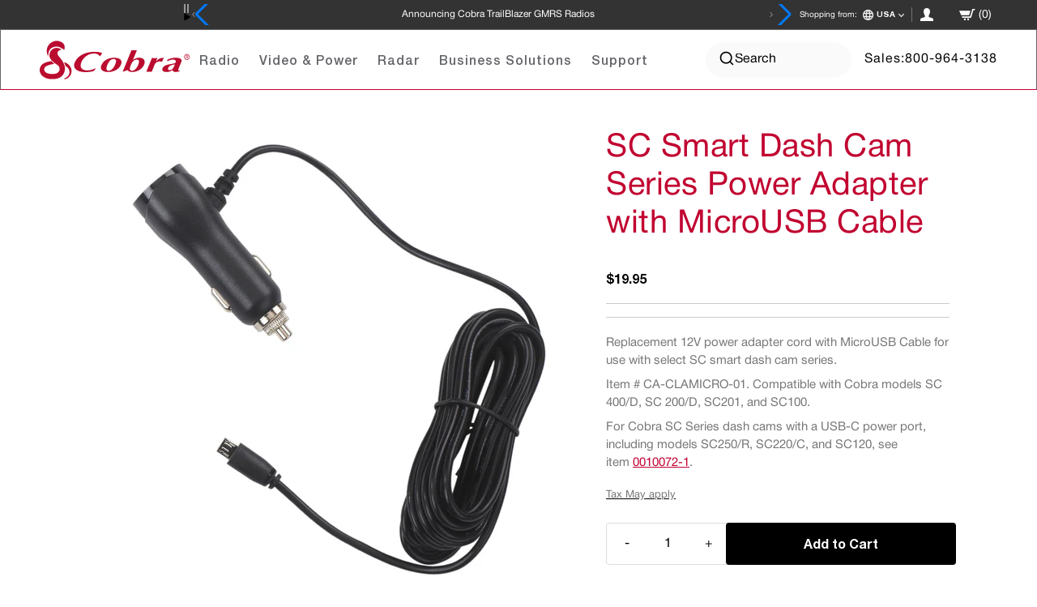

--- FILE ---
content_type: text/html; charset=utf-8
request_url: https://www.cobra.com/products/sc-series-power-adapter-w-microusb-cable
body_size: 94966
content:
<!doctype html>
<html lang="en">
<head>
  <meta name="google-site-verification" content="C3dKg2Cy5kC0qp_M5iU9u3z1nHw1e4ecZtDTDYyQv2E" />
  <script src="https://sapi.negate.io/script/06yhUYG/lk7qRgY136FbTg==?shop=cobra-com.myshopify.com"></script>
<!-- Start of Shoplift scripts -->
<!-- 2025-04-04T04:45:26.6020747Z -->
<style>.shoplift-hide { opacity: 0 !important; }</style>
<style id="sl-preview-bar-hide">#preview-bar-iframe, #PBarNextFrameWrapper { display: none !important; }</style>
<script type="text/javascript">(function(rootPath, template, themeRole, themeId, isThemePreview){ /* Generated on 2026-01-30T18:45:01.2434776Z */(function(){"use strict";var $=document.createElement("style");$.textContent=`#shoplift-preview-control{position:fixed;max-width:332px;height:56px;background-color:#141414;z-index:9999;bottom:20px;display:flex;border-radius:8px;box-shadow:13px 22px 7px #0000,9px 14px 7px #00000003,5px 8px 6px #0000000d,2px 4px 4px #00000017,1px 1px 2px #0000001a,0 0 #0000001a;align-items:center;margin:0 auto;left:16px;right:16px;opacity:0;transform:translateY(20px);visibility:hidden;transition:opacity .4s ease-in-out,transform .4s ease-in-out,visibility 0s .4s}#shoplift-preview-control.visible{opacity:1;transform:translateY(0);visibility:visible;transition:opacity .4s ease-in-out,transform .4s ease-in-out,visibility 0s 0s}#shoplift-preview-control *{font-family:Inter,sans-serif;color:#fff;box-sizing:border-box;font-size:16px}#shoplift-preview-variant-title{font-weight:400;line-height:140%;font-size:16px;text-align:start;letter-spacing:-.16px;flex-grow:1;text-wrap:nowrap;overflow:hidden;text-overflow:ellipsis}#shoplift-preview-variant-selector{position:relative;display:block;padding:6px 0;height:100%;min-width:0;flex:1 1 auto}#shoplift-preview-variant-menu-trigger{border:none;cursor:pointer;width:100%;background-color:transparent;padding:0 16px;border-left:1px solid #333;border-right:1px solid #333;height:100%;display:flex;align-items:center;justify-content:start;gap:8px}#shoplift-preview-variant-selector .menu-variant-label{width:24px;height:24px;border-radius:50%;padding:6px;display:flex;justify-content:center;align-items:center;font-size:12px;font-style:normal;font-weight:600;line-height:100%;letter-spacing:-.12px;flex-shrink:0}#shoplift-preview-variant-selector .preview-variant-menu{position:absolute;bottom:110%;transform:translate3d(0,20px,0);visibility:hidden;pointer-events:none;opacity:0;cursor:pointer;background-color:#141414;border:1px solid #141414;border-radius:6px;width:100%;max-height:156px;overflow-y:auto;box-shadow:0 8px 16px #0003;z-index:1;transition:opacity .3s ease-in-out,transform .3s ease-in-out,visibility 0s .3s}#shoplift-preview-variant-selector .preview-variant-menu.preview-variant-menu__visible{visibility:visible;pointer-events:auto;opacity:100;transform:translateZ(0);transition:opacity .3s ease-in-out,transform .3s ease-in-out,visibility 0s 0s}@media screen and (max-width:400px){#shoplift-preview-variant-selector .preview-variant-menu{position:fixed;left:0;right:0;width:auto;bottom:110%}}#shoplift-preview-variant-selector .preview-variant-menu .preview-variant-menu--item{padding:12px 16px;display:flex;overflow:hidden}#shoplift-preview-variant-selector .preview-variant-menu .preview-variant-menu--item .menu-variant-label{margin-right:6px}#shoplift-preview-variant-selector .preview-variant-menu .preview-variant-menu--item span{overflow:hidden;text-overflow:ellipsis;text-wrap:nowrap;white-space:nowrap;color:#f6f6f6;font-size:14px;font-style:normal;font-weight:500}#shoplift-preview-variant-selector .preview-variant-menu .preview-variant-menu--item:hover{background-color:#545454}#shoplift-preview-variant-selector .preview-variant-menu .preview-variant-menu--item:last-of-type{border-bottom-left-radius:6px;border-bottom-right-radius:6px}#shoplift-preview-variant-selector .preview-variant-menu .preview-variant-menu--item:first-of-type{border-top-left-radius:6px;border-top-right-radius:6px}#shoplift-preview-control div:has(#shoplift-exit-preview-button){padding:0 16px}#shoplift-exit-preview-button{padding:6px 8px;font-weight:500;line-height:75%;border-radius:4px;background-color:transparent;border:none;text-decoration:none}#shoplift-exit-preview-button:hover{cursor:pointer;background-color:#333}/*$vite$:1*/`,document.head.appendChild($);var B=" daum[ /]| deusu/| yadirectfetcher|(?:^|[^g])news(?!sapphire)|(?<! (?:channel/|google/))google(?!(app|/google| pixel))|(?<! cu)bots?(?:\\b|_)|(?<!(?: ya| yandex|^job|inapp;) ?)search|(?<!(?:lib))http|(?<![hg]m)score|@[a-z][\\w-]+\\.|\\(\\)|\\.com|\\b\\d{13}\\b|^<|^[\\w \\.\\-\\(?:\\):]+(?:/v?\\d+(?:\\.\\d+)?(?:\\.\\d{1,10})*?)?(?:,|$)|^[^ ]{50,}$|^\\d+\\b|^\\w+/[\\w\\(\\)]*$|^active|^ad muncher|^amaya|^avsdevicesdk/|^biglotron|^bot|^bw/|^clamav[ /]|^client/|^cobweb/|^custom|^ddg[_-]android|^discourse|^dispatch/\\d|^downcast/|^duckduckgo|^facebook|^getright/|^gozilla/|^hobbit|^hotzonu|^hwcdn/|^jeode/|^jetty/|^jigsaw|^microsoft bits|^movabletype|^mozilla/\\d\\.\\d \\(compatible;?\\)$|^mozilla/\\d\\.\\d \\w*$|^navermailapp|^netsurf|^offline|^owler|^postman|^python|^rank|^read|^reed|^rest|^rss|^snapchat|^space bison|^svn|^swcd |^taringa|^thumbor/|^track|^valid|^w3c|^webbandit/|^webcopier|^wget|^whatsapp|^wordpress|^xenu link sleuth|^yahoo|^yandex|^zdm/\\d|^zoom marketplace/|^{{.*}}$|admin|analyzer|archive|ask jeeves/teoma|bit\\.ly/|bluecoat drtr|browsex|burpcollaborator|capture|catch|check|chrome-lighthouse|chromeframe|classifier|clean|cloud|crawl|cypress/|dareboost|datanyze|dejaclick|detect|dmbrowser|download|evc-batch/|feed|firephp|gomezagent|headless|httrack|hubspot marketing grader|hydra|ibisbrowser|images|insight|inspect|iplabel|ips-agent|java(?!;)|library|mail\\.ru/|manager|measure|neustar wpm|node|nutch|offbyone|optimize|pageburst|pagespeed|parser|perl|phantomjs|pingdom|powermarks|preview|proxy|ptst[ /]\\d|reputation|resolver|retriever|rexx;|rigor|rss\\b|scan|scrape|server|sogou|sparkler/|speedcurve|spider|splash|statuscake|synapse|synthetic|tools|torrent|trace|transcoder|url|virtuoso|wappalyzer|watch|webglance|webkit2png|whatcms/|zgrab",G=/bot|spider|crawl|http|lighthouse/i,V;function K(){if(V instanceof RegExp)return V;try{V=new RegExp(B,"i")}catch{V=G}return V}function j(l){return!!l&&K().test(l)}class L{timestamp;constructor(){this.timestamp=new Date}}class W extends L{type;testId;hypothesisId;constructor(t,e,i){super(),this.type=3,this.testId=t,this.hypothesisId=e,this.timestamp=i}}class J extends L{type;path;constructor(t){super(),this.type=4,this.path=t}}class Y extends L{type;cart;constructor(t){super(),this.type=5,this.cart=t}}class D extends Error{isBot;constructor(){super(),this.isBot=!0}}function Z(l,t,e){for(const i of t.selectors){const s=l.querySelectorAll(i.cssSelector);for(let r=0;r<s.length;r++)e(t.testId,t.hypothesisId)}H(l,t,(i,s,r,o,n)=>n(s,r),e)}function x(l,t,e){for(const i of t.selectors)F(l,t.testId,t.hypothesisId,i,e??(()=>{}));H(l,t,F,e??(()=>{}))}function M(l){return l.urlPatterns.reduce((t,e)=>{switch(e.operator){case"contains":return t+`.*${e}.*`;case"endsWith":return t+`.*${e}`;case"startsWith":return t+`${e}.*`}},"")}function H(l,t,e,i){new MutationObserver(()=>{for(const r of t.selectors)e(l,t.testId,t.hypothesisId,r,i)}).observe(l.documentElement,{childList:!0,subtree:!0})}function F(l,t,e,i,s){const r=l.querySelectorAll(i.cssSelector);for(let o=0;o<r.length;o++){let n=r.item(o);if(n instanceof HTMLElement&&n.dataset.shoplift!==""){n.dataset.shoplift="";for(const a of i.actions.sort(ot))n=Q(l,i.cssSelector,n,a)}}return r.length>0&&s?(s(t,e),!0):!1}function Q(l,t,e,i){switch(i.type){case"innerHtml":e.innerHTML=i.value;break;case"attribute":X(e,i.scope,i.value);break;case"css":tt(l,t,i.value);break;case"js":et(l,e,i);break;case"copy":return it(e);case"remove":st(e);break;case"move":rt(e,parseInt(i.value));break}return e}function X(l,t,e){l.setAttribute(t,e)}function tt(l,t,e){const i=l.createElement("style");i.innerHTML=`${t} { ${e} }`,l.getElementsByTagName("head")[0]?.appendChild(i)}function et(l,t,e){Function("document","element",`"use strict"; ${e.value}`)(l,t)}function it(l){const t=l.cloneNode(!0);if(!l.parentNode)throw"Can't copy node outside of DOM";return l.parentNode.insertBefore(t,l.nextSibling),t}function st(l){l.remove()}function rt(l,t){if(t===0)return;const e=Array.prototype.slice.call(l.parentElement.children).indexOf(l),i=Math.min(Math.max(e+t,0),l.parentElement.children.length-1);l.parentElement.children.item(i).insertAdjacentElement(t>0?"afterend":"beforebegin",l)}function ot(l,t){return N(l)-N(t)}function N(l){return l.type==="copy"||l.type==="remove"?0:1}var P=(l=>(l[l.Template=0]="Template",l[l.Theme=1]="Theme",l[l.UrlRedirect=2]="UrlRedirect",l[l.Script=3]="Script",l[l.Dom=4]="Dom",l[l.Price=5]="Price",l))(P||{});const nt="data:image/svg+xml,%3csvg%20width='12'%20height='12'%20viewBox='0%200%2012%2012'%20fill='none'%20xmlns='http://www.w3.org/2000/svg'%3e%3cpath%20d='M9.96001%207.90004C9.86501%207.90004%209.77001%207.86504%209.69501%207.79004L6.43501%204.53004C6.19501%204.29004%205.80501%204.29004%205.56501%204.53004L2.30501%207.79004C2.16001%207.93504%201.92001%207.93504%201.77501%207.79004C1.63001%207.64504%201.63001%207.40504%201.77501%207.26004L5.03501%204.00004C5.56501%203.47004%206.43001%203.47004%206.96501%204.00004L10.225%207.26004C10.37%207.40504%2010.37%207.64504%2010.225%207.79004C10.15%207.86004%2010.055%207.90004%209.96001%207.90004Z'%20fill='white'/%3e%3c/svg%3e",at="data:image/svg+xml,%3csvg%20width='14'%20height='24'%20viewBox='0%200%2014%2024'%20fill='none'%20xmlns='http://www.w3.org/2000/svg'%3e%3cpath%20d='M12.3976%2014.5255C12.2833%2013.8788%2012.0498%2013.3024%2011.6952%2012.7961C11.3416%2012.2898%2010.9209%2011.8353%2010.4353%2011.4317C9.94868%2011.0291%209.43546%2010.6488%208.89565%2010.292C8.48487%2010.049%208.09577%209.78565%207.72637%209.50402C7.35697%209.2224%207.08016%208.89503%206.89694%208.51987C6.71273%208.14471%206.67826%207.69533%206.79055%207.1697C6.86345%206.83216%206.97476%206.54647%207.12351%206.31162C7.27324%206.07778%207.47124%205.89986%207.7175%205.77684C7.96377%205.65483%208.21989%205.59383%208.48389%205.59383C8.88087%205.59383%209.17639%205.7016%209.3734%205.91714C9.56943%206.13268%209.68271%206.42345%209.71424%206.78946C9.74576%207.15547%209.72015%207.55401%209.63839%207.98509C9.55663%208.41617%209.43645%208.84724%209.27687%209.27934L13.5127%208.80149C13.9638%207.52656%2014.1017%206.42447%2013.9264%205.49725C13.751%204.56901%2013.2664%203.85122%2012.4724%203.34491C12.239%203.19648%2011.9779%203.07041%2011.6893%202.96569L12.0026%201.50979L9.86397%200L7.3875%201.50979L7.11169%202.78878C6.65166%202.8874%206.21724%203.01957%205.8114%203.19038C4.85292%203.594%204.06684%204.15115%203.45117%204.86385C2.83452%205.57655%202.42571%206.40108%202.22378%207.33847C2.06616%208.06947%202.04942%208.70796%202.17551%209.25087C2.30061%209.7948%202.52028%2010.2828%202.8355%2010.7139C3.14974%2011.145%203.51816%2011.5344%203.93977%2011.881C4.36039%2012.2288%204.782%2012.5521%205.20164%2012.851C5.68334%2013.1702%206.13844%2013.5169%206.56497%2013.8921C6.99052%2014.2672%207.31954%2014.7125%207.55004%2015.228C7.78055%2015.7445%207.81502%2016.3769%207.65347%2017.1262C7.56482%2017.5389%207.43676%2017.8765%207.27028%2018.1388C7.10381%2018.4011%206.89596%2018.5983%206.64772%2018.7295C6.3985%2018.8606%206.12071%2018.9267%205.8114%2018.9267C5.21641%2018.9267%204.79776%2018.6034%204.62833%2018.1632C4.4589%2017.7229%204.47367%2017.2583%204.60075%2016.5639C4.72782%2015.8705%205.05092%2015.1395%205.37107%2014.3699H1.17665C1.17665%2014.3699%200.207341%2016.1115%200.0310135%2017.6762C-0.0655232%2018.5302%200.0635208%2019.2653%200.41519%2019.8844C0.76686%2020.5036%201.33032%2020.9814%202.10655%2021.319C2.39222%2021.443%202.7104%2021.5447%203.05813%2021.623L2.54589%2024H7.17473L7.7047%2021.5386C8.08493%2021.442%208.43857%2021.3231%208.76562%2021.1787C9.73985%2020.7476%2010.52%2020.1427%2011.1071%2019.3649C11.6932%2018.5871%2012.0873%2017.7291%2012.2892%2016.7917C12.4744%2015.9295%2012.5099%2015.1741%2012.3966%2014.5275L12.3976%2014.5255Z'%20fill='white'/%3e%3c/svg%3e";async function lt(l){let t=l.replace(/-/g,"+").replace(/_/g,"/");for(;t.length%4;)t+="=";const e=atob(t),i=Uint8Array.from(e,o=>o.charCodeAt(0)),s=new Blob([i]).stream().pipeThrough(new DecompressionStream("gzip")),r=await new Response(s).text();return JSON.parse(r)}function _(l,t){return typeof t=="string"&&/\d{4}-\d{2}-\d{2}T\d{2}:\d{2}:\d{2}.\d+(?:Z|[+-]\d+)/.test(t)?new Date(t):t}function O(l,t){return t}function k(l,t=!1,e=!1,i=","){const s=l/100;if(e){const o=Math.round(s).toLocaleString("en-US");return i!==","?o.replace(/,/g,i):o}else{const r=t?",":".",o=s.toFixed(2).split("."),n=parseInt(o[0],10),a=o[1]??"00",c=n.toLocaleString("en-US");return i!==","?`${c.replace(/,/g,i)}${r}${a}`:t?`${c.replace(/,/g,".")}${r}${a}`:`${c}${r}${a}`}}function R(l,t,e,i){const s=t.replace("{{amount}}",k(l,!1,!1)).replace("{{amount_no_decimals}}",k(l,!1,!0)).replace("{{amount_with_comma_separator}}",k(l,!0,!1)).replace("{{amount_no_decimals_with_comma_separator}}",k(l,!0,!0)).replace("{{amount_with_space_separator}}",k(l,!1,!1," ")).replace("{{amount_no_decimals_with_space_separator}}",k(l,!1,!0," ")).replace("{{amount_with_apostrophe_separator}}",k(l,!1,!1,"'")).replace("{{amount_no_decimals_with_apostrophe_separator}}",k(l,!1,!0,"'")).replace("{{amount_with_period_and_space_separator}}",k(l,!1,!1,". ")).replace("{{amount_no_decimals_with_period_and_space_separator}}",k(l,!1,!0,". "));return i?`${s} ${e}`:s}function q(l){return l.replace(/[^\d.,\s-]/g,"").trim()}function ct(l){const t=new Map;for(const[e,i,s]of l.v)t.set(e,{priceInCents:i,compareAtPriceInCents:s});return t}function dt(l,t,e,i){const{priceInCents:s,compareAtPriceInCents:r}=e,{mf:o,c:n,cce:a}=i;if(l.getAttribute("data-sl-attribute-p")===t)l.innerHTML=R(s,o,n,a);else if(l.getAttribute("data-sl-attribute-cap")===t)r<=0||r<=s?l.remove():l.innerHTML=R(r,o,n,a);else if(l.getAttribute("data-sl-attribute-discount")===t&&!(r<=0||r<=s)){const h=Math.round((r-s)/r*100),u=q(R(r-s,o,n,!1)),p=l.getAttribute("data-sl-format")||"percent";p==="percent"?l.textContent=`-${h}%`:p==="amount"?l.textContent=`-${u}`:p==="both"&&(l.textContent=`-${h}% (-${u})`)}}function ht(l){const t=[],e={id:"url-pattern",operator:"contains",value:"/"};for(const[i,s,r]of l.v){t.push({id:`p-${i}`,cssSelector:`[data-sl-attribute-p="${i}"]`,urlPatterns:[e],actions:[{id:`p-action-${i}`,type:"innerHtml",scope:"price",value:R(s,l.mf,l.c,l.cce)}]});const o=r<=0||r<=s;if(t.push({id:`cap-${i}`,cssSelector:`[data-sl-attribute-cap="${i}"]`,urlPatterns:[e],actions:[{id:`cap-action-${i}`,type:o?"remove":"innerHtml",scope:"compare-at-price",value:o?"":R(r,l.mf,l.c,l.cce)}]}),!o&&r>s){const n=Math.round((r-s)/r*100),a=q(R(r-s,l.mf,l.c,!1));t.push({id:`d-${i}`,cssSelector:`[data-sl-attribute-discount="${i}"]`,urlPatterns:[e],actions:[{id:`d-action-${i}`,type:"js",scope:null,value:`(function(doc, el) {              var format = el.getAttribute('data-sl-format') || 'percent';              if (format === 'percent') {                el.textContent = '-${n}%';              } else if (format === 'amount') {                el.textContent = '-${a}';              } else if (format === 'both') {                el.textContent = '-${n}% (-${a})';              }            })`}]})}}return t}let U=!1;class pt{constructor(t,e,i,s,r,o,n,a,c,h,u){this.shop=t,this.host=e,this.eventHost=i,this.disableReferrerOverride=a,this.logHistory=[],this.legacySessionKey=`SHOPLIFT_SESSION_${this.shop}`,this.cssHideClass=s?"shoplift-hide":"",this.testConfigs=h.map(d=>({...d,startAt:new Date(d.startAt),statusHistory:d.statusHistory.map(v=>({...v,createdAt:new Date(v.createdAt)}))})),this.inactiveTestConfigs=u,this.sendPageView=!!r,this.shopliftDebug=o===!0,this.gaConfig=n!=={"sendEvents":true,"mode":"gtag"}?n:{sendEvents:!1},this.fetch=window.fetch.bind(window),this.localStorageSet=window.localStorage.setItem.bind(window.localStorage),this.localStorageGet=window.localStorage.getItem.bind(window.localStorage);const p=this.getDeviceType();this.device=p!=="tablet"?p:"mobile",this.state=this.loadState(),this.shopifyAnalyticsId=this.getShopifyAnalyticsId(),this.testsFilteredByAudience=h.filter(d=>d.status=="active"),this.getCountryTimeout=c===1000?1e3:c,this.log("State Loaded",JSON.stringify(this.state))}DATA_SL_ATTRIBUTE_P="data-sl-attribute-p";DATA_SL_TEST_ID="data-sl-test-id";VIEWPORT_TRACK_THRESHOLD=.5;temporarySessionKey="Shoplift_Session";essentialSessionKey="Shoplift_Essential";analyticsSessionKey="Shoplift_Analytics";priceSelectorsSessionKey="Shoplift_PriceSelectors";legacySessionKey;cssHideClass;testConfigs;inactiveTestConfigs;testsFilteredByAudience;sendPageView;shopliftDebug;gaConfig;getCountryTimeout;state;shopifyAnalyticsId;cookie=document.cookie;isSyncing=!1;isSyncingGA=!1;fetch;localStorageSet;localStorageGet;sessionStorageSet=window.sessionStorage.setItem.bind(window.sessionStorage);sessionStorageGet=window.sessionStorage.getItem.bind(window.sessionStorage);urlParams=new URLSearchParams(window.location.search);device;logHistory;activeViewportObservers=new Map;deriveCategoryFromExistingTests(){if(!this.state.temporary.testCategory&&this.state.essential.visitorTests.length>0){const t=this.state.essential.visitorTests.some(e=>{if(!e.hypothesisId)return!1;const i=this.getHypothesis(e.hypothesisId);return i&&["theme","basicScript","price"].includes(i.type)});this.state.temporary.testCategory=t?"global":"conditional",this.persistTemporaryState(),this.log("Derived test category from existing visitorTests: %s",this.state.temporary.testCategory)}}async init(){try{if(this.log("Shoplift script initializing"),window.Shopify&&window.Shopify.designMode){this.log("Skipping script for design mode");return}if(window.location.href.includes("slScreenshot=true")){this.log("Skipping script for screenshot");return}if(window.location.hostname.endsWith(".edgemesh.com")){this.log("Skipping script for preview");return}if(window.location.href.includes("isShopliftMerchant")){const e=this.urlParams.get("isShopliftMerchant")==="true";this.log("Setting merchant session to %s",e),this.state.temporary.isMerchant=e,this.persistTemporaryState()}if(this.state.temporary.isMerchant){this.log("Setting up preview for merchant"),typeof window.shoplift!="object"&&this.setShopliftStub(),this.state.temporary.previewConfig||this.hidePage(),await this.initPreview(),document.querySelector("#sl-preview-bar-hide")?.remove();return}if(this.state.temporary.previewConfig=void 0,j(navigator.userAgent))return;if(navigator.userAgent.includes("Chrome/118")){this.log("Random: %o",[Math.random(),Math.random(),Math.random()]);const e=await this.makeRequest({url:`${this.eventHost}/api/v0/events/ip`,method:"get"}).then(i=>i?.json());this.log(`IP: ${e}`),this.makeRequest({url:`${this.eventHost}/api/v0/logs`,method:"post",data:JSON.stringify(this.debugState(),O)}).catch()}if(this.shopifyAnalyticsId=this.getShopifyAnalyticsId(),this.monitorConsentChange(),this.checkForThemePreview())return;if(!this.disableReferrerOverride&&this.state.temporary.originalReferrer!=null){this.log(`Overriding referrer from '${document.referrer}' to '${this.state.temporary.originalReferrer}'`);const e=this.state.temporary.originalReferrer;delete this.state.temporary.originalReferrer,this.persistTemporaryState(),Object.defineProperty(document,"referrer",{get:()=>e,enumerable:!0,configurable:!0})}if(await this.refreshVisitor(this.shopifyAnalyticsId),await this.handleVisitorTest()){this.log("Redirecting for visitor test");return}this.setShoplift(),this.showPage(),this.ensureCartAttributesForExistingPriceTests(!1),await this.finalize(),console.log("SHOPLIFT SCRIPT INITIALIZED!")}catch(t){if(t instanceof D)return;throw t}finally{typeof window.shoplift!="object"&&this.setShopliftStub()}}getVariantColor(t){switch(t){case"a":return{text:"#141414",bg:"#E2E2E2"};case"b":return{text:"rgba(255, 255, 255, 1)",bg:"rgba(37, 99, 235, 1)"}}}getDefaultVariantTitle(t){return t.title?t.title:t.type==="price"?t.isControl?"Original prices":"Variant prices":t.isControl?"Original":"Untitled variant "+t.label.toUpperCase()}async initPreview(){const t=this.urlParams.get("previewConfig");if(t){this.state.temporary.previewConfig=void 0,this.log("Setting up the preview"),this.log("Found preview config, writing to temporary state");const e=await lt(t);if(this.state.temporary.previewConfig=e,this.state.temporary.previewConfig.testTypeCategory===P.Price){this.hidePage(!0);const s=this.state.temporary.previewConfig;let r=`${this.host}/api/dom-selectors/${s.storeId}/${s.testId}/${s.isDraft||!1}`;s.shopifyProductId&&(r+=`?productId=${s.shopifyProductId}`);const o=await this.makeJsonRequest({method:"get",url:r}).catch(n=>(this.log("Error getting domSelectors",n),null));s.variants.forEach(n=>n.domSelectors=o[n.id]?.domSelectors)}this.persistTemporaryState();const i=new URL(window.location.toString());i.searchParams.delete("previewConfig"),this.queueRedirect(i)}else if(this.state.temporary.previewConfig){this.showPage();const e=this.state.temporary.previewConfig;e.testTypeCategory===P.Template&&this.handleTemplatePreview(e)&&this.initPreviewControls(e),e.testTypeCategory===P.UrlRedirect&&this.handleUrlPreview(e)&&this.initPreviewControls(e),e.testTypeCategory===P.Script&&this.handleScriptPreview(e)&&this.initPreviewControls(e),e.testTypeCategory===P.Price&&await this.handlePricePreview(e)&&this.initPreviewControls(e)}}initPreviewControls(t){document.addEventListener("DOMContentLoaded",()=>{const e=t.variants.find(v=>v.id===t.currentVariant),i=e?.label||"a",s=t.variants,r=document.createElement("div");r.id="shoplift-preview-control";const o=document.createElement("div"),n=document.createElement("img");n.src=at,n.height=24,n.width=14,o.style.padding="0 16px",o.style.lineHeight="100%",o.appendChild(n),r.appendChild(o);const a=document.createElement("div");a.id="shoplift-preview-variant-selector";const c=document.createElement("button");c.id="shoplift-preview-variant-menu-trigger";const h=document.createElement("div");h.className="menu-variant-label",h.style.backgroundColor=this.getVariantColor(i).bg,h.style.color=this.getVariantColor(i).text,h.innerText=i.toUpperCase(),c.appendChild(h);const u=document.createElement("span");if(u.id="shoplift-preview-variant-title",u.innerText=e?this.getDefaultVariantTitle(e):"Untitled variant "+i.toUpperCase(),c.appendChild(u),s.length>1){const v=document.createElement("img");v.src=nt,v.width=12,v.height=12,v.style.height="12px",v.style.width="12px",c.appendChild(v);const T=document.createElement("div");T.className="preview-variant-menu";for(const m of t.variants.filter(S=>S.id!==t.currentVariant)){const S=document.createElement("div");S.className="preview-variant-menu--item";const A=document.createElement("div");A.className="menu-variant-label",A.style.backgroundColor=this.getVariantColor(m.label).bg,A.style.color=this.getVariantColor(m.label).text,A.style.flexShrink="0",A.innerText=m.label.toUpperCase(),S.appendChild(A);const y=document.createElement("span");y.innerText=this.getDefaultVariantTitle(m),S.appendChild(y),S.addEventListener("click",()=>{this.pickVariant(m.id)}),T.appendChild(S)}a.appendChild(T),c.addEventListener("click",()=>{T.className!=="preview-variant-menu preview-variant-menu__visible"?T.classList.add("preview-variant-menu__visible"):T.classList.remove("preview-variant-menu__visible")}),document.addEventListener("click",m=>{m.target instanceof Element&&!c.contains(m.target)&&T.className==="preview-variant-menu preview-variant-menu__visible"&&T.classList.remove("preview-variant-menu__visible")})}else c.style.pointerEvents="none",h.style.margin="0";a.appendChild(c),r.appendChild(a);const p=document.createElement("div"),d=document.createElement("button");d.id="shoplift-exit-preview-button",d.innerText="Exit",p.appendChild(d),d.addEventListener("click",()=>{this.exitPreview()}),r.appendChild(p),document.body.appendChild(r),requestAnimationFrame(()=>{r.classList.add("visible")})}),this.ensureCartAttributesForExistingPriceTests(!0)}pickVariant(t){if(this.state.temporary.previewConfig){const e=this.state.temporary.previewConfig,i=new URL(window.location.toString());if(e.testTypeCategory===P.UrlRedirect){const s=e.variants.find(r=>r.id===e.currentVariant)?.redirectUrl;if(i.pathname===s){const r=e.variants.find(o=>o.id===t)?.redirectUrl;r&&(i.pathname=r)}}if(e.testTypeCategory===P.Template){const s=e.variants.find(r=>r.id===e.currentVariant)?.pathName;if(s&&i.pathname===s){const r=e.variants.find(o=>o.id===t)?.pathName;r&&r!==s&&(i.pathname=r)}}e.currentVariant=t,this.persistTemporaryState(),this.queueRedirect(i)}}exitPreview(){const t=new URL(window.location.toString());if(this.state.temporary.previewConfig?.testTypeCategory===P.Template&&t.searchParams.delete("view"),this.state.temporary.previewConfig?.testTypeCategory===P.Script&&t.searchParams.delete("slVariant"),this.state.temporary.previewConfig?.testTypeCategory===P.UrlRedirect){const i=this.state.temporary.previewConfig.variants.filter(r=>!r.isControl&&r.redirectUrl!==null).map(r=>r.redirectUrl),s=this.state.temporary.previewConfig.variants.find(r=>r.label==="a")?.redirectUrl;i.includes(t.pathname)&&s&&(t.pathname=s)}this.state.temporary.isMerchant=!1,t.searchParams.delete("isShopliftMerchant"),this.state.temporary.previewConfig=void 0,this.persistTemporaryState(),this.hidePage(),this.queueRedirect(t)}handleTemplatePreview(t){const e=t.currentVariant,i=t.variants.find(a=>a.id===e);if(!i)return!1;const s=t.variants.find(a=>a.isControl);if(!s)return!1;this.log("Setting up template preview for type",s.type);const r=new URL(window.location.toString()),o=r.searchParams.get("view"),n=i.type===s.type;return!n&&!i.isControl&&template.suffix===s.affix&&this.typeFromTemplate()===s.type&&i.pathName!==null?(this.log("Hit control template type, redirecting to the variant url"),this.hidePage(),r.pathname=i.pathName,this.queueRedirect(r),!0):(!i.isControl&&this.typeFromTemplate()==i.type&&template.suffix===s.affix&&n&&o!==(i.affix||"__DEFAULT__")&&(this.log("Template type and affix match control, updating the view param"),r.searchParams.delete("view"),this.log("Setting the new viewParam to",i.affix||"__DEFAULT__"),this.hidePage(),r.searchParams.set("view",i.affix||"__DEFAULT__"),this.queueRedirect(r)),o!==null&&o!==i.affix&&(r.searchParams.delete("view"),this.hidePage(),this.queueRedirect(r)),!0)}handleUrlPreview(t){const e=t.currentVariant,i=t.variants.find(o=>o.id===e),s=t.variants.find(o=>o.isControl)?.redirectUrl;if(!i)return!1;this.log("Setting up URL redirect preview");const r=new URL(window.location.toString());return r.pathname===s&&!i.isControl&&i.redirectUrl!==null&&(this.log("Url matches control, redirecting"),this.hidePage(),r.pathname=i.redirectUrl,this.queueRedirect(r)),!0}handleScriptPreview(t){const e=t.currentVariant,i=t.variants.find(o=>o.id===e);if(!i)return!1;this.log("Setting up script preview");const s=new URL(window.location.toString());return s.searchParams.get("slVariant")!==i.id&&(this.log("current id doesn't match the variant, redirecting"),s.searchParams.delete("slVariant"),this.log("Setting the new slVariantParam"),this.hidePage(),s.searchParams.set("slVariant",i.id),this.queueRedirect(s)),!0}async handlePricePreview(t){const e=t.currentVariant,i=t.variants.find(s=>s.id===e);return i?(this.log("Setting up price preview"),i.domSelectors&&i.domSelectors.length>0&&(x(document,{testId:t.testId,hypothesisId:i.id,selectors:i.domSelectors}),this.ensureCartAttributesForExistingPriceTests(!0)),!0):!1}async finalize(){const t=await this.getCartState();t!==null&&this.queueCartUpdate(t),this.pruneStateAndSave(),await this.syncAllEvents()}setShoplift(){this.log("Setting up public API");const e=this.urlParams.get("slVariant")==="true",i=e?null:this.urlParams.get("slVariant");window.shoplift={isHypothesisActive:async s=>{if(this.log("Script checking variant for hypothesis '%s'",s),e)return this.log("Forcing variant for hypothesis '%s'",s),!0;if(i!==null)return this.log("Forcing hypothesis '%s'",i),s===i;const r=this.testConfigs.find(n=>n.hypotheses.some(a=>a.id===s));if(!r)return this.log("No test found for hypothesis '%s'",s),!1;const o=this.state.essential.visitorTests.find(n=>n.testId===r.id);return o?(this.log("Active visitor test found",s),o.hypothesisId===s):(await this.manuallySplitVisitor(r),this.testConfigs.some(n=>n.hypotheses.some(a=>a.id===s&&this.state.essential.visitorTests.some(c=>c.hypothesisId===a.id))))},setAnalyticsConsent:async s=>{await this.onConsentChange(s,!0)},getVisitorData:()=>({visitor:this.state.analytics.visitor,visitorTests:this.state.essential.visitorTests.filter(s=>!s.isInvalid).map(s=>{const{shouldSendToGa:r,savedAt:o,...n}=s;return n})})}}setShopliftStub(){this.log("Setting up stubbed public API");const e=this.urlParams.get("slVariant")==="true",i=e?null:this.urlParams.get("slVariant");window.shoplift={isHypothesisActive:s=>Promise.resolve(e||s===i),setAnalyticsConsent:()=>Promise.resolve(),getVisitorData:()=>({visitor:null,visitorTests:[]})}}async manuallySplitVisitor(t){this.log("Starting manual split for test '%s'",t.id),await this.handleVisitorTest([t]);const e=this.getReservationForTest(t.id);e&&!e.isRealized&&e.entryCriteriaKey&&(this.log("Realizing manual API reservation for test '%s'",t.id),this.realizeReservationForCriteria(e.entryCriteriaKey)),this.saveState(),this.syncAllEvents()}async handleVisitorTest(t){await this.filterTestsByAudience(this.testConfigs,this.state.analytics.visitor??this.buildBaseVisitor(),this.state.essential.visitorTests),this.deriveCategoryFromExistingTests(),this.clearStaleReservations();let e=t?t.filter(i=>this.testsFilteredByAudience.some(s=>s.id===i.id)):[...this.testsForUrl(this.testsFilteredByAudience),...this.domTestsForUrl(this.testsFilteredByAudience)];try{if(e.length===0)return this.log("No tests found"),!1;this.log("Checking for existing visitor test on page");const i=this.getCurrentVisitorHypothesis(e);if(i){this.log("Found current visitor test");const a=this.considerRedirect(i);return a&&(this.log("Redirecting for current visitor test"),this.redirect(i)),a}const s=this.getReservationForCurrentPage();if(s){this.log("Found matching reservation for current page: %s",s.testId);const a=this.getHypothesis(s.hypothesisId);if(a){a.type!=="price"&&this.realizeReservationForCriteria(s.entryCriteriaKey);const c=this.considerRedirect(a);return c&&this.redirect(a),c}}this.log("No active test relation for test page");const r=this.testsForUrl(this.inactiveTestConfigs.filter(a=>this.testIsPaused(a)&&a.hypotheses.some(c=>this.state.essential.visitorTests.some(h=>h.hypothesisId===c.id)))).map(a=>a.id);if(r.length>0)return this.log("Visitor has paused tests for test page, skipping test assignment: %o",r),!1;if(!this.state.temporary.testCategory){const a=this.testsFilteredByAudience.filter(h=>this.isGlobalEntryCriteria(this.getEntryCriteriaKey(h))),c=this.testsFilteredByAudience.filter(h=>!this.isGlobalEntryCriteria(this.getEntryCriteriaKey(h)));if(this.log("Category dice roll - global tests: %o, conditional tests: %o",a.map(h=>({id:h.id,title:h.title,criteria:this.getEntryCriteriaKey(h)})),c.map(h=>({id:h.id,title:h.title,criteria:this.getEntryCriteriaKey(h)}))),a.length>0&&c.length>0){const h=a.length,u=c.length,p=h+u,d=Math.random()*p;this.state.temporary.testCategory=d<h?"global":"conditional",this.log("Category dice roll: rolled %.2f of %d (global weight: %d, conditional weight: %d), selected '%s'",d,p,h,u,this.state.temporary.testCategory)}else a.length>0?(this.state.temporary.testCategory="global",this.log("Only global tests available, setting category to global")):(this.state.temporary.testCategory="conditional",this.log("Only conditional tests available, setting category to conditional"));this.persistTemporaryState()}const o=this.state.temporary.testCategory;if(this.log("Visitor test category: %s",o),o==="global"){const a=this.testsFilteredByAudience.filter(c=>!this.isGlobalEntryCriteria(this.getEntryCriteriaKey(c)));for(const c of a)this.markTestAsBlocked(c,"category:global");e=e.filter(c=>this.isGlobalEntryCriteria(this.getEntryCriteriaKey(c)))}else{const a=this.testsFilteredByAudience.filter(c=>this.isGlobalEntryCriteria(this.getEntryCriteriaKey(c)));for(const c of a)this.markTestAsBlocked(c,"category:conditional");e=e.filter(c=>!this.isGlobalEntryCriteria(this.getEntryCriteriaKey(c)))}if(e.length===0)return this.log("No tests remaining after category filter"),!1;this.createReservations(e);const n=this.getReservationForCurrentPage();if(n&&!n.isRealized){const a=this.getHypothesis(n.hypothesisId);if(a){a.type!=="price"&&this.realizeReservationForCriteria(n.entryCriteriaKey);const c=this.considerRedirect(a);return c&&(this.log("Redirecting for new test"),this.redirect(a)),c}}return!1}finally{this.includeInDomTests(),this.saveState()}}includeInDomTests(){this.applyControlForAudienceFilteredPriceTests();const t=this.getDomTestsForCurrentUrl(),e=this.getVisitorDomHypothesis(t);for(const i of t){this.log("Evaluating dom test '%s'",i.id);const s=i.hypotheses.some(d=>d.type==="price");if(this.state.essential.visitorTests.find(d=>d.testId===i.id&&d.isInvalid&&!d.hypothesisId)){if(this.log("Visitor is blocked from test '%s', applying control prices if price test",i.id),s){const d=i.hypotheses.find(v=>v.isControl);d?.priceData&&(this.applyPriceTestWithMapLookup(i.id,d,[d],()=>{this.log("Control prices applied for blocked visitor, no metrics tracked")}),this.updatePriceTestHiddenInputs(i.id,"control",!1))}continue}const o=this.getReservationForTest(i.id);let n=null,a=!1;const c=e.find(d=>i.hypotheses.some(v=>d.id===v.id));if(o)n=this.getHypothesis(o.hypothesisId)??null,this.log("Using reserved hypothesis '%s' for test '%s'",o.hypothesisId,i.id);else if(c)n=c,this.log("Using existing hypothesis assignment for test '%s'",i.id);else if(s){const d=this.visitorActiveTestTypeWithReservations();d?(a=!0,this.log("Visitor already in test type '%s', treating as non-test for price test '%s'",d,i.id)):n=this.pickHypothesis(i)}else n=this.pickHypothesis(i);if(a&&s){const d=i.hypotheses.find(v=>v.isControl);d?.priceData&&(this.log("Applying control prices for non-test visitor on price test '%s' (Map-based)",i.id),this.applyPriceTestWithMapLookup(i.id,d,[d],()=>{this.log("Control prices applied for non-test visitor, no metrics tracked")}),this.updatePriceTestHiddenInputs(i.id,"control",!1));continue}if(!n){this.log("Failed to pick hypothesis for test");continue}const h=i.bayesianRevision??4,u=n.type==="price",p=h>=5;if(u&&p){if(this.log(`Price test with Map-based lookup (v${h}): ${i.id}`),!n.priceData){this.log("No price data for hypothesis '%s', skipping",n.id);continue}const d=n.isControl?"control":"variant";this.log(`Setting up Map-based price test for ${d} (test: ${i.id})`),this.applyPriceTestWithMapLookup(i.id,n,i.hypotheses,v=>{const T=this.getReservationForTest(v);T&&!T.isRealized&&T.entryCriteriaKey?this.realizeReservationForCriteria(T.entryCriteriaKey):this.queueAddVisitorToTest(v,n),this.saveState(),this.queuePageView(window.location.pathname),this.syncAllEvents()});continue}if(u&&!p){this.log(`Price test without viewport tracking (v${h}): ${i.id}`);const d=this.getDomSelectorsForHypothesis(n);if(d.length===0)continue;x(document,{testId:i.id,hypothesisId:n.id,selectors:d},v=>{this.queueAddVisitorToTest(v,n),this.saveState(),this.queuePageView(window.location.pathname),this.syncAllEvents()});continue}if(!n.domSelectors||n.domSelectors.length===0){this.log("No selectors found, skipping hypothesis");continue}x(document,{testId:i.id,hypothesisId:n.id,selectors:n.domSelectors},d=>{this.queueAddVisitorToTest(d,n),this.saveState(),this.queuePageView(window.location.pathname),this.syncAllEvents()})}}considerRedirect(t){if(this.log("Considering redirect for hypothesis '%s'",t.id),t.isControl)return this.log("Skipping redirect for control"),!1;if(t.type==="basicScript"||t.type==="manualScript")return this.log("Skipping redirect for script test"),!1;const e=this.state.essential.visitorTests.find(o=>o.hypothesisId===t.id),i=new URL(window.location.toString()),r=new URLSearchParams(window.location.search).get("view");if(t.type==="theme"){if(!(t.themeId===themeId)){if(this.log("Theme id '%s' is not hypothesis theme ID '%s'",t.themeId,themeId),this.isAppProxyPath())return this.log("On App Proxy path, skipping theme redirect to avoid infinite loop"),!1;if(e&&e.themeId!==t.themeId&&(e.themeId===themeId||!this.isThemePreview()))this.log("On old theme, redirecting and updating local visitor"),e.themeId=t.themeId;else if(this.isThemePreview())return this.log("On non-test theme, skipping redirect"),!1;return this.log("Hiding page to redirect for theme test"),this.hidePage(),!0}return!1}else if(t.type!=="dom"&&t.type!=="price"&&t.affix!==template.suffix&&t.affix!==r||t.redirectPath&&!i.pathname.endsWith(t.redirectPath))return this.log("Hiding page to redirect for template test"),this.hidePage(),!0;return this.log("Not redirecting"),!1}redirect(t){if(this.log("Redirecting to hypothesis '%s'",t.id),t.isControl)return;const e=new URL(window.location.toString());if(e.searchParams.delete("view"),t.redirectPath){const i=RegExp("^(/w{2}-w{2})/").exec(e.pathname);if(i&&i.length>1){const s=i[1];e.pathname=`${s}${t.redirectPath}`}else e.pathname=t.redirectPath}else t.type==="theme"?(e.searchParams.set("_ab","0"),e.searchParams.set("_fd","0"),e.searchParams.set("_sc","1"),e.searchParams.set("preview_theme_id",t.themeId.toString())):t.type!=="urlRedirect"&&e.searchParams.set("view",t.affix);this.queueRedirect(e)}async refreshVisitor(t){if(t===null||!this.state.essential.isFirstLoad||!this.testConfigs.some(i=>i.visitorOption!=="all"))return;this.log("Refreshing visitor"),this.hidePage();const e=await this.getVisitor(t);e&&e.id&&this.updateLocalVisitor(e)}buildBaseVisitor(){return{shopifyAnalyticsId:this.shopifyAnalyticsId,device:this.device,country:null,...this.state.essential.initialState}}getInitialState(){const t=this.getUTMValue("utm_source")??"",e=this.getUTMValue("utm_medium")??"",i=this.getUTMValue("utm_campaign")??"",s=this.getUTMValue("utm_content")??"",r=window.document.referrer,o=this.device;return{createdAt:new Date,utmSource:t,utmMedium:e,utmCampaign:i,utmContent:s,referrer:r,device:o}}checkForThemePreview(){return this.log("Checking for theme preview"),window.location.hostname.endsWith(".shopifypreview.com")?(this.log("on shopify preview domain"),this.clearThemeBar(!0,!1,this.state),document.querySelector("#sl-preview-bar-hide")?.remove(),!1):this.isThemePreview()?this.state.essential.visitorTests.some(t=>t.isThemeTest&&t.hypothesisId!=null&&this.getHypothesis(t.hypothesisId)&&t.themeId===themeId)?(this.log("On active theme test, removing theme bar"),this.clearThemeBar(!1,!0,this.state),!1):this.state.essential.visitorTests.some(t=>t.isThemeTest&&t.hypothesisId!=null&&!this.getHypothesis(t.hypothesisId)&&t.themeId===themeId)?(this.log("Visitor is on an inactive theme test, redirecting to main theme"),this.redirectToMainTheme(),!0):this.state.essential.isFirstLoad?(this.log("No visitor found on theme preview, redirecting to main theme"),this.redirectToMainTheme(),!0):this.inactiveTestConfigs.some(t=>t.hypotheses.some(e=>e.themeId===themeId))?(this.log("Current theme is an inactive theme test, redirecting to main theme"),this.redirectToMainTheme(),!0):this.testConfigs.some(t=>t.hypotheses.some(e=>e.themeId===themeId))?(this.log("Falling back to clearing theme bar"),this.clearThemeBar(!1,!0,this.state),!1):(this.log("No tests on current theme, skipping script"),this.clearThemeBar(!0,!1,this.state),document.querySelector("#sl-preview-bar-hide")?.remove(),!0):(this.log("Not on theme preview"),this.clearThemeBar(!0,!1,this.state),!1)}redirectToMainTheme(){this.hidePage();const t=new URL(window.location.toString());t.searchParams.set("preview_theme_id",""),this.queueRedirect(t)}testsForUrl(t){const e=new URL(window.location.href),i=this.typeFromTemplate();return t.filter(s=>s.hypotheses.some(r=>r.type!=="dom"&&r.type!=="price"&&(r.isControl&&r.type===i&&r.affix===template.suffix||r.type==="theme"||r.isControl&&r.type==="urlRedirect"&&r.redirectPath&&e.pathname.endsWith(r.redirectPath)||r.type==="basicScript"))&&(s.ignoreTestViewParameterEnforcement||!e.searchParams.has("view")||s.hypotheses.map(r=>r.affix).includes(e.searchParams.get("view")??"")))}domTestsForUrl(t){const e=new URL(window.location.href);return t.filter(i=>i.hypotheses.some(s=>s.type!=="dom"&&s.type!=="price"?!1:s.type==="price"&&s.priceData&&s.priceData.v.length>0?!0:s.domSelectors&&s.domSelectors.some(r=>new RegExp(M(r)).test(e.toString()))))}async filterTestsByAudience(t,e,i){const s=[];let r=e.country;!r&&t.some(o=>o.requiresCountry&&!i.some(n=>n.testId===o.id))&&(this.log("Hiding page to check geoip"),this.hidePage(),r=await this.makeJsonRequest({method:"get",url:`${this.eventHost}/api/v0/visitors/get-country`,signal:AbortSignal.timeout(this.getCountryTimeout)}).catch(o=>(this.log("Error getting country",o),null)));for(const o of t){if(this.log("Checking audience for test '%s'",o.id),this.state.essential.visitorTests.some(c=>c.testId===o.id&&c.hypothesisId==null)){console.log(`Skipping blocked test '${o.id}'`);continue}const n=this.visitorCreatedDuringTestActive(o.statusHistory);(i.some(c=>c.testId===o.id&&(o.device==="all"||o.device===e.device&&o.device===this.device))||this.isTargetAudience(o,e,n,r))&&(this.log("Visitor is in audience for test '%s'",o.id),s.push(o))}this.testsFilteredByAudience=s}isTargetAudience(t,e,i,s){const r=this.getChannel(e);return(t.device==="all"||t.device===e.device&&t.device===this.device)&&(t.visitorOption==="all"||t.visitorOption==="new"&&i||t.visitorOption==="returning"&&!i)&&(t.targetAudiences.length===0||t.targetAudiences.reduce((o,n)=>o||n.reduce((a,c)=>a&&c(e,i,r,s),!0),!1))}visitorCreatedDuringTestActive(t){let e="";for(const i of t){if(this.state.analytics.visitor!==null&&this.state.analytics.visitor.createdAt<i.createdAt||this.state.essential.initialState.createdAt<i.createdAt)break;e=i.status}return e==="active"}getDomTestsForCurrentUrl(){return this.domTestsForUrl(this.testsFilteredByAudience)}getCurrentVisitorHypothesis(t){return t.flatMap(e=>e.hypotheses).find(e=>e.type!=="dom"&&e.type!=="price"&&this.state.essential.visitorTests.some(i=>i.hypothesisId===e.id))}getVisitorDomHypothesis(t){return t.flatMap(e=>e.hypotheses).filter(e=>(e.type==="dom"||e.type==="price")&&this.state.essential.visitorTests.some(i=>i.hypothesisId===e.id))}getHypothesis(t){return this.testConfigs.filter(e=>e.hypotheses.some(i=>i.id===t)).map(e=>e.hypotheses.find(i=>i.id===t))[0]}getDomSelectorsForHypothesis(t){if(!t)return[];if(t.domSelectors&&t.domSelectors.length>0)return t.domSelectors;if(t.priceData){const e=`${this.priceSelectorsSessionKey}_${t.id}`;try{const s=sessionStorage.getItem(e);if(s){const r=JSON.parse(s);return t.domSelectors=r,this.log("Loaded %d price selectors from cache for hypothesis '%s'",r.length,t.id),r}}catch{}const i=ht(t.priceData);t.domSelectors=i;try{sessionStorage.setItem(e,JSON.stringify(i)),this.log("Generated and cached %d price selectors for hypothesis '%s'",i.length,t.id)}catch{this.log("Generated %d price selectors for hypothesis '%s' (cache unavailable)",i.length,t.id)}return i}return[]}hasThemeTest(t){return t.some(e=>e.hypotheses.some(i=>i.type==="theme"))}hasTestThatIsNotThemeTest(t){return t.some(e=>e.hypotheses.some(i=>i.type!=="theme"&&i.type!=="dom"&&i.type!=="price"))}hasThemeAndOtherTestTypes(t){return this.hasThemeTest(t)&&this.hasTestThatIsNotThemeTest(t)}testIsPaused(t){return t.status==="paused"||t.status==="incompatible"||t.status==="suspended"}visitorActiveTestType(){const t=this.state.essential.visitorTests.filter(e=>this.testConfigs.some(i=>i.hypotheses.some(s=>s.id==e.hypothesisId)));return t.length===0?null:t.some(e=>e.isThemeTest)?"theme":"templateOrUrlRedirect"}getReservationType(t){return t==="price"||this.isTemplateTestType(t)?"deferred":"immediate"}isTemplateTestType(t){return["product","collection","landing","index","cart","search","blog","article","collectionList"].includes(t)}getEntryCriteriaKey(t){const e=t.hypotheses.find(i=>i.isControl);if(!e)return`unknown:${t.id}`;switch(e.type){case"theme":return"global:theme";case"basicScript":return"global:autoApi";case"price":return"global:price";case"manualScript":return`conditional:manualApi:${t.id}`;case"urlRedirect":return`conditional:url:${e.redirectPath||"unknown"}`;default:return`conditional:template:${e.type}`}}isGlobalEntryCriteria(t){return t.startsWith("global:")}groupTestsByEntryCriteria(t){const e=new Map;for(const i of t){const s=this.getEntryCriteriaKey(i),r=e.get(s)||[];r.push(i),e.set(s,r)}return e}doesCurrentPageMatchEntryCriteria(t){if(this.isGlobalEntryCriteria(t))return!0;if(t==="conditional:manualApi")return!1;if(t.startsWith("conditional:url:")){const e=t.replace("conditional:url:","");return window.location.pathname.endsWith(e)}if(t.startsWith("conditional:template:")){const e=t.replace("conditional:template:","");return this.typeFromTemplate()===e}return!1}hasActiveReservation(){const t=this.getActiveReservations();return Object.values(t).some(e=>!e.isRealized)}getActiveReservation(){const t=this.getActiveReservations();return Object.values(t).find(e=>!e.isRealized)??null}clearStaleReservations(){const t=this.state.temporary.testReservations;if(!t)return;let e=!1;for(const[i,s]of Object.entries(t)){const r=this.testConfigs.find(n=>n.id===s.testId);if(!r){this.log("Test '%s' no longer in config, clearing reservation for criteria '%s'",s.testId,i),delete t[i],e=!0;continue}if(r.status!=="active"){this.log("Test '%s' status is '%s', clearing reservation for criteria '%s'",s.testId,r.status,i),delete t[i],e=!0;continue}this.testsFilteredByAudience.some(n=>n.id===s.testId)||(this.log("Visitor no longer passes audience for test '%s', clearing reservation for criteria '%s'",s.testId,i),delete t[i],e=!0)}e&&this.persistTemporaryState()}createReservations(t){if(this.state.temporary.testReservations||(this.state.temporary.testReservations={}),this.state.temporary.rolledEntryCriteria||(this.state.temporary.rolledEntryCriteria=[]),this.state.temporary.testCategory==="global"){this.createSingleReservation(t,"global");return}const i=t.filter(n=>this.doesCurrentPageMatchEntryCriteria(this.getEntryCriteriaKey(n))),s=t.filter(n=>!this.doesCurrentPageMatchEntryCriteria(this.getEntryCriteriaKey(n)));this.log("Conditional tests split - matching current page: %d, not matching: %d",i.length,s.length),i.length>0&&this.log("Tests matching current page (same pool): %o",i.map(n=>({id:n.id,title:n.title,criteria:this.getEntryCriteriaKey(n)})));const r=`conditional:current-page:${this.typeFromTemplate()}`;if(i.length>0&&!this.state.temporary.rolledEntryCriteria.includes(r)){this.createSingleReservation(i,r);for(const n of i){const a=this.getEntryCriteriaKey(n);this.state.temporary.rolledEntryCriteria.includes(a)||this.state.temporary.rolledEntryCriteria.push(a)}}const o=this.groupTestsByEntryCriteria(s);for(const[n,a]of o){if(this.state.temporary.rolledEntryCriteria.includes(n)){this.log("Already rolled for criteria '%s', skipping",n);continue}if(a.some(m=>this.state.essential.visitorTests.some(S=>S.testId===m.id))){this.log("Visitor already has VT for criteria '%s', skipping",n),this.state.temporary.rolledEntryCriteria.push(n);continue}const h=[...a].sort((m,S)=>m.id.localeCompare(S.id));this.log("Test dice roll for criteria '%s' - available tests: %o",n,h.map(m=>({id:m.id,title:m.title})));const u=Math.floor(Math.random()*h.length),p=h[u];this.log("Test dice roll: picked index %d of %d, selected test '%s' (%s)",u+1,a.length,p.id,p.title);const d=this.pickHypothesis(p);if(!d){this.log("No hypothesis picked for test '%s'",p.id);continue}const v=this.getReservationType(d.type),T={testId:p.id,hypothesisId:d.id,testType:d.type,reservationType:v,isThemeTest:d.type==="theme",themeId:d.themeId,createdAt:new Date,isRealized:!1,entryCriteriaKey:n};this.state.temporary.testReservations[n]=T,this.state.temporary.rolledEntryCriteria.push(n),this.log("Created %s reservation for test '%s' (criteria: %s)",v,p.id,n);for(const m of a)m.id!==p.id&&this.markTestAsBlocked(m,n)}this.persistTemporaryState()}createSingleReservation(t,e){if(this.state.temporary.rolledEntryCriteria.includes(e)){this.log("Already rolled for pool '%s', skipping",e);return}if(t.some(u=>this.state.essential.visitorTests.some(p=>p.testId===u.id&&!p.isInvalid))){this.log("Visitor already has VT for pool '%s', skipping",e),this.state.temporary.rolledEntryCriteria.push(e);return}if(t.length===0){this.log("No tests in pool '%s'",e);return}const s=[...t].sort((u,p)=>u.id.localeCompare(p.id));this.log("Test dice roll for pool '%s' - available tests: %o",e,s.map(u=>({id:u.id,title:u.title,criteria:this.getEntryCriteriaKey(u)})));const r=Math.floor(Math.random()*s.length),o=s[r];this.log("Test dice roll: picked index %d of %d, selected test '%s' (%s)",r,t.length,o.id,o.title);const n=this.pickHypothesis(o);if(!n){this.log("No hypothesis picked for test '%s'",o.id);return}const a=this.getReservationType(n.type),c=this.getEntryCriteriaKey(o),h={testId:o.id,hypothesisId:n.id,testType:n.type,reservationType:a,isThemeTest:n.type==="theme",themeId:n.themeId,createdAt:new Date,isRealized:!1,entryCriteriaKey:c};this.state.temporary.testReservations[c]=h,this.state.temporary.rolledEntryCriteria.push(e),this.log("Created %s reservation for test '%s' from pool '%s' (criteria: %s)",a,o.id,e,c);for(const u of t)u.id!==o.id&&this.markTestAsBlocked(u,`pool:${e}`);this.persistTemporaryState()}markTestAsBlocked(t,e){this.state.essential.visitorTests.some(i=>i.testId===t.id)||(this.log("Blocking visitor from test '%s' (reason: %s)",t.id,e),this.state.essential.visitorTests.push({createdAt:new Date,testId:t.id,hypothesisId:null,isThemeTest:t.hypotheses.some(i=>i.type==="theme"),shouldSendToGa:!1,isSaved:!0,isInvalid:!0,themeId:void 0}))}realizeReservationForCriteria(t){const e=this.state.temporary.testReservations?.[t];if(!e)return this.log("No reservation found for criteria '%s'",t),!1;if(e.isRealized)return this.log("Reservation already realized for criteria '%s'",t),!1;if(this.state.essential.visitorTests.some(s=>s.testId===e.testId&&!s.isInvalid))return this.log("Visitor already assigned to test '%s'",e.testId),!1;const i=this.getHypothesis(e.hypothesisId);return i?(e.isRealized=!0,this.persistTemporaryState(),this.queueAddVisitorToTest(e.testId,i),this.saveState(),this.log("Realized reservation for test '%s' (criteria: %s)",e.testId,t),!0):(this.log("Hypothesis '%s' not found",e.hypothesisId),!1)}getActiveReservations(){return this.state.temporary.testReservations??{}}getReservationForCurrentPage(){const t=this.getActiveReservations();for(const[e,i]of Object.entries(t)){if(i.isRealized)continue;const s=this.testConfigs.find(r=>r.id===i.testId);if(!(!s||s.status!=="active")&&this.doesCurrentPageMatchEntryCriteria(e))return i}return null}getReservationForTest(t){const e=this.getActiveReservations();return Object.values(e).find(i=>i.testId===t)??null}getReservationTestType(){const t=this.getActiveReservations(),e=Object.values(t);if(e.length===0)return null;for(const i of e)if(i.isThemeTest)return"theme";for(const i of e)if(i.testType==="price")return"price";return e.some(i=>!i.isRealized)?"templateOrUrlRedirect":null}hasPriceTests(t){return t.some(e=>e.hypotheses.some(i=>i.type==="price"))}_priceTestProductIds=null;getPriceTestProductIds(){if(this._priceTestProductIds)return this._priceTestProductIds;const t=new Set;for(const e of this.testConfigs)for(const i of e.hypotheses)if(i.type==="price"){for(const s of i.domSelectors||[]){const r=s.cssSelector.match(/data-sl-attribute-(?:p|cap)="(\d+)"/);r?.[1]&&t.add(r[1])}if(i.priceData?.v)for(const[s]of i.priceData.v)t.add(s)}return this._priceTestProductIds=t,this.log("Built price test product ID cache with %d products",t.size),t}isProductInAnyPriceTest(t){return this.getPriceTestProductIds().has(t)}visitorActiveTestTypeWithReservations(){const t=this.getActiveReservations();for(const r of Object.values(t)){if(r.isThemeTest)return"theme";if(r.testType==="price")return"price"}if(Object.values(t).some(r=>!r.isRealized)){if(this.state.temporary.testCategory==="global")for(const o of Object.values(t)){if(o.testType==="theme")return"theme";if(o.testType==="price")return"price";if(o.testType==="basicScript")return"theme"}return"templateOrUrlRedirect"}const i=this.state.essential.visitorTests.filter(r=>!r.isInvalid&&this.testConfigs.some(o=>o.hypotheses.some(n=>n.id===r.hypothesisId)));return i.length===0?null:i.some(r=>this.getHypothesis(r.hypothesisId)?.type==="price")?"price":i.some(r=>r.isThemeTest)?"theme":"templateOrUrlRedirect"}applyControlForAudienceFilteredPriceTests(){const t=this.testConfigs.filter(s=>s.status==="active"&&s.hypotheses.some(r=>r.type==="price"));if(t.length===0)return;const e=this.testsFilteredByAudience.filter(s=>s.hypotheses.some(r=>r.type==="price")),i=t.filter(s=>!e.some(r=>r.id===s.id));if(i.length!==0){this.log("Found %d price tests filtered by audience, applying control selectors",i.length);for(const s of i){const r=s.hypotheses.find(c=>c.isControl),o=this.getDomSelectorsForHypothesis(r);if(o.length===0){this.log("No control selectors for audience-filtered price test '%s'",s.id);continue}const n=new URL(window.location.href);o.some(c=>{try{return new RegExp(M(c)).test(n.toString())}catch{return!1}})&&(this.log("Applying control selectors for audience-filtered price test '%s'",s.id),x(document,{testId:s.id,hypothesisId:r.id,selectors:o},()=>{this.log("Control selectors applied for audience-filtered visitor, no metrics tracked")}),this.updatePriceTestHiddenInputs(s.id,"control",!1))}}}pickHypothesis(t){let e=Math.random();const i=t.hypotheses.reduce((r,o)=>r+o.visitorCount,0);return t.hypotheses.sort((r,o)=>r.isControl?o.isControl?0:-1:o.isControl?1:0).reduce((r,o)=>{if(r!==null)return r;const a=t.hypotheses.reduce((c,h)=>c&&h.visitorCount>20,!0)?o.visitorCount/i-o.trafficPercentage:0;return e<=o.trafficPercentage-a?o:(e-=o.trafficPercentage,null)},null)}typeFromTemplate(){switch(template.type){case"list-collections":return"collectionList";case"page":return"landing";case"article":case"blog":case"cart":case"collection":case"index":case"product":case"search":return template.type;default:return null}}queueRedirect(t){this.saveState(),this.disableReferrerOverride||(this.log(`Saving temporary referrer override '${document.referrer}'`),this.state.temporary.originalReferrer=document.referrer,this.persistTemporaryState()),window.setTimeout(()=>window.location.assign(t),0),window.setTimeout(()=>{this.syncAllEvents()},2e3)}async syncAllEvents(){const t=async()=>{if(this.isSyncing){window.setTimeout(()=>{(async()=>await t())()},500);return}try{this.isSyncing=!0,this.syncGAEvents(),await this.syncEvents()}finally{this.isSyncing=!1}};await t()}async syncEvents(){if(!this.state.essential.consentApproved||!this.shopifyAnalyticsId||this.state.analytics.queue.length===0)return;const t=this.state.analytics.queue.length,e=this.state.analytics.queue.splice(0,t);this.log("Syncing %s events",t);try{const i={shop:this.shop,visitorDetails:{shopifyAnalyticsId:this.shopifyAnalyticsId,device:this.state.analytics.visitor?.device??this.device,country:this.state.analytics.visitor?.country??null,...this.state.essential.initialState},events:this.state.essential.visitorTests.filter(r=>!r.isInvalid&&!r.isSaved&&r.hypothesisId!=null).map(r=>new W(r.testId,r.hypothesisId,r.createdAt)).concat(e)};await this.sendEvents(i);const s=await this.getVisitor(this.shopifyAnalyticsId);s!==null&&this.updateLocalVisitor(s);for(const r of this.state.essential.visitorTests.filter(o=>!o.isInvalid&&!o.isSaved))r.isSaved=!0,r.savedAt=Date.now()}catch{this.state.analytics.queue.splice(0,0,...e)}finally{this.saveState()}}syncGAEvents(){if(!this.gaConfig.sendEvents){if(U)return;U=!0,this.log("UseGtag is false — skipping GA Events");return}if(this.isSyncingGA){this.log("Already syncing GA - skipping GA events");return}const t=this.state.essential.visitorTests.filter(e=>e.shouldSendToGa);t.length!==0&&(this.isSyncingGA=!0,this.log("Syncing %s GA Events",t.length),Promise.allSettled(t.map(e=>this.sendGAEvent(e))).then(()=>this.log("All gtag events sent")).finally(()=>this.isSyncingGA=!1))}sendGAEvent(t){return new Promise(e=>{this.log("Sending GA Event for test %s, hypothesis %s",t.testId,t.hypothesisId);const i=()=>{this.log("GA acknowledged event for hypothesis %s",t.hypothesisId),t.shouldSendToGa=!1,this.persistEssentialState(),e()},s={exp_variant_string:`SL-${t.testId}-${t.hypothesisId}`};this.shopliftDebug&&Object.assign(s,{debug_mode:!0});function r(o,n,a){window.dataLayer=window.dataLayer||[],window.dataLayer.push(arguments)}this.gaConfig.mode==="gtag"?r("event","experience_impression",{...s,event_callback:i}):(window.dataLayer=window.dataLayer||[],window.dataLayer.push({event:"experience_impression",...s,eventCallback:i}))})}updateLocalVisitor(t){let e;({visitorTests:e,...this.state.analytics.visitor}=t),this.log("updateLocalVisitor - server returned %d tests: %o",e.length,e.map(s=>({testId:s.testId,hypothesisId:s.hypothesisId,isInvalid:s.isInvalid}))),this.log("updateLocalVisitor - local has %d tests: %o",this.state.essential.visitorTests.length,this.state.essential.visitorTests.map(s=>({testId:s.testId,hypothesisId:s.hypothesisId,isSaved:s.isSaved,isInvalid:s.isInvalid})));const i=300*1e3;for(const s of this.state.essential.visitorTests.filter(r=>r.isSaved&&(!r.savedAt||Date.now()-r.savedAt>i)&&!e.some(o=>o.testId===r.testId)))this.log("updateLocalVisitor - marking LOCAL test as INVALID (isSaved && not in server): testId=%s, hypothesisId=%s",s.testId,s.hypothesisId),s.isInvalid=!0;for(const s of e){const r=this.state.essential.visitorTests.findIndex(n=>n.testId===s.testId);if(!(r!==-1))this.log("updateLocalVisitor - ADDING server test (not found locally): testId=%s, hypothesisId=%s",s.testId,s.hypothesisId),this.state.essential.visitorTests.push(s);else{const n=this.state.essential.visitorTests.at(r);this.log("updateLocalVisitor - REPLACING local test with server test: testId=%s, local hypothesisId=%s -> server hypothesisId=%s, local isInvalid=%s -> false",s.testId,n?.hypothesisId,s.hypothesisId,n?.isInvalid),s.isInvalid=!1,s.shouldSendToGa=n?.shouldSendToGa??!1,s.testType=n?.testType,s.assignedTo=n?.assignedTo,s.testTitle=n?.testTitle,this.state.essential.visitorTests.splice(r,1,s)}}this.log("updateLocalVisitor - FINAL local tests: %o",this.state.essential.visitorTests.map(s=>({testId:s.testId,hypothesisId:s.hypothesisId,isSaved:s.isSaved,isInvalid:s.isInvalid}))),this.state.analytics.visitor.storedAt=new Date}async getVisitor(t){try{return await this.makeJsonRequest({method:"get",url:`${this.eventHost}/api/v0/visitors/by-key/${this.shop}/${t}`})}catch{return null}}async sendEvents(t){await this.makeRequest({method:"post",url:`${this.eventHost}/api/v0/events`,data:JSON.stringify(t)})}getUTMValue(t){const i=decodeURIComponent(window.location.search.substring(1)).split("&");for(let s=0;s<i.length;s++){const r=i[s].split("=");if(r[0]===t)return r[1]||null}return null}hidePage(t){this.log("Hiding page"),this.cssHideClass&&!window.document.documentElement.classList.contains(this.cssHideClass)&&(window.document.documentElement.classList.add(this.cssHideClass),t||setTimeout(this.removeAsyncHide(this.cssHideClass),2e3))}showPage(){this.cssHideClass&&this.removeAsyncHide(this.cssHideClass)()}getDeviceType(){function t(){let i=!1;return(function(s){(/(android|bb\d+|meego).+mobile|avantgo|bada\/|blackberry|blazer|compal|elaine|fennec|hiptop|iemobile|ip(hone|od)|iris|kindle|lge |maemo|midp|mmp|mobile.+firefox|netfront|opera m(ob|in)i|palm( os)?|phone|p(ixi|re)\/|plucker|pocket|psp|series(4|6)0|symbian|treo|up\.(browser|link)|vodafone|wap|windows ce|xda|xiino/i.test(s)||/1207|6310|6590|3gso|4thp|50[1-6]i|770s|802s|a wa|abac|ac(er|oo|s\-)|ai(ko|rn)|al(av|ca|co)|amoi|an(ex|ny|yw)|aptu|ar(ch|go)|as(te|us)|attw|au(di|\-m|r |s )|avan|be(ck|ll|nq)|bi(lb|rd)|bl(ac|az)|br(e|v)w|bumb|bw\-(n|u)|c55\/|capi|ccwa|cdm\-|cell|chtm|cldc|cmd\-|co(mp|nd)|craw|da(it|ll|ng)|dbte|dc\-s|devi|dica|dmob|do(c|p)o|ds(12|\-d)|el(49|ai)|em(l2|ul)|er(ic|k0)|esl8|ez([4-7]0|os|wa|ze)|fetc|fly(\-|_)|g1 u|g560|gene|gf\-5|g\-mo|go(\.w|od)|gr(ad|un)|haie|hcit|hd\-(m|p|t)|hei\-|hi(pt|ta)|hp( i|ip)|hs\-c|ht(c(\-| |_|a|g|p|s|t)|tp)|hu(aw|tc)|i\-(20|go|ma)|i230|iac( |\-|\/)|ibro|idea|ig01|ikom|im1k|inno|ipaq|iris|ja(t|v)a|jbro|jemu|jigs|kddi|keji|kgt( |\/)|klon|kpt |kwc\-|kyo(c|k)|le(no|xi)|lg( g|\/(k|l|u)|50|54|\-[a-w])|libw|lynx|m1\-w|m3ga|m50\/|ma(te|ui|xo)|mc(01|21|ca)|m\-cr|me(rc|ri)|mi(o8|oa|ts)|mmef|mo(01|02|bi|de|do|t(\-| |o|v)|zz)|mt(50|p1|v )|mwbp|mywa|n10[0-2]|n20[2-3]|n30(0|2)|n50(0|2|5)|n7(0(0|1)|10)|ne((c|m)\-|on|tf|wf|wg|wt)|nok(6|i)|nzph|o2im|op(ti|wv)|oran|owg1|p800|pan(a|d|t)|pdxg|pg(13|\-([1-8]|c))|phil|pire|pl(ay|uc)|pn\-2|po(ck|rt|se)|prox|psio|pt\-g|qa\-a|qc(07|12|21|32|60|\-[2-7]|i\-)|qtek|r380|r600|raks|rim9|ro(ve|zo)|s55\/|sa(ge|ma|mm|ms|ny|va)|sc(01|h\-|oo|p\-)|sdk\/|se(c(\-|0|1)|47|mc|nd|ri)|sgh\-|shar|sie(\-|m)|sk\-0|sl(45|id)|sm(al|ar|b3|it|t5)|so(ft|ny)|sp(01|h\-|v\-|v )|sy(01|mb)|t2(18|50)|t6(00|10|18)|ta(gt|lk)|tcl\-|tdg\-|tel(i|m)|tim\-|t\-mo|to(pl|sh)|ts(70|m\-|m3|m5)|tx\-9|up(\.b|g1|si)|utst|v400|v750|veri|vi(rg|te)|vk(40|5[0-3]|\-v)|vm40|voda|vulc|vx(52|53|60|61|70|80|81|83|85|98)|w3c(\-| )|webc|whit|wi(g |nc|nw)|wmlb|wonu|x700|yas\-|your|zeto|zte\-/i.test(s.substr(0,4)))&&(i=!0)})(navigator.userAgent||navigator.vendor),i}function e(){let i=!1;return(function(s){(/android|ipad|playbook|silk/i.test(s)||/1207|6310|6590|3gso|4thp|50[1-6]i|770s|802s|a wa|abac|ac(er|oo|s\-)|ai(ko|rn)|al(av|ca|co)|amoi|an(ex|ny|yw)|aptu|ar(ch|go)|as(te|us)|attw|au(di|\-m|r |s )|avan|be(ck|ll|nq)|bi(lb|rd)|bl(ac|az)|br(e|v)w|bumb|bw\-(n|u)|c55\/|capi|ccwa|cdm\-|cell|chtm|cldc|cmd\-|co(mp|nd)|craw|da(it|ll|ng)|dbte|dc\-s|devi|dica|dmob|do(c|p)o|ds(12|\-d)|el(49|ai)|em(l2|ul)|er(ic|k0)|esl8|ez([4-7]0|os|wa|ze)|fetc|fly(\-|_)|g1 u|g560|gene|gf\-5|g\-mo|go(\.w|od)|gr(ad|un)|haie|hcit|hd\-(m|p|t)|hei\-|hi(pt|ta)|hp( i|ip)|hs\-c|ht(c(\-| |_|a|g|p|s|t)|tp)|hu(aw|tc)|i\-(20|go|ma)|i230|iac( |\-|\/)|ibro|idea|ig01|ikom|im1k|inno|ipaq|iris|ja(t|v)a|jbro|jemu|jigs|kddi|keji|kgt( |\/)|klon|kpt |kwc\-|kyo(c|k)|le(no|xi)|lg( g|\/(k|l|u)|50|54|\-[a-w])|libw|lynx|m1\-w|m3ga|m50\/|ma(te|ui|xo)|mc(01|21|ca)|m\-cr|me(rc|ri)|mi(o8|oa|ts)|mmef|mo(01|02|bi|de|do|t(\-| |o|v)|zz)|mt(50|p1|v )|mwbp|mywa|n10[0-2]|n20[2-3]|n30(0|2)|n50(0|2|5)|n7(0(0|1)|10)|ne((c|m)\-|on|tf|wf|wg|wt)|nok(6|i)|nzph|o2im|op(ti|wv)|oran|owg1|p800|pan(a|d|t)|pdxg|pg(13|\-([1-8]|c))|phil|pire|pl(ay|uc)|pn\-2|po(ck|rt|se)|prox|psio|pt\-g|qa\-a|qc(07|12|21|32|60|\-[2-7]|i\-)|qtek|r380|r600|raks|rim9|ro(ve|zo)|s55\/|sa(ge|ma|mm|ms|ny|va)|sc(01|h\-|oo|p\-)|sdk\/|se(c(\-|0|1)|47|mc|nd|ri)|sgh\-|shar|sie(\-|m)|sk\-0|sl(45|id)|sm(al|ar|b3|it|t5)|so(ft|ny)|sp(01|h\-|v\-|v )|sy(01|mb)|t2(18|50)|t6(00|10|18)|ta(gt|lk)|tcl\-|tdg\-|tel(i|m)|tim\-|t\-mo|to(pl|sh)|ts(70|m\-|m3|m5)|tx\-9|up(\.b|g1|si)|utst|v400|v750|veri|vi(rg|te)|vk(40|5[0-3]|\-v)|vm40|voda|vulc|vx(52|53|60|61|70|80|81|83|85|98)|w3c(\-| )|webc|whit|wi(g |nc|nw)|wmlb|wonu|x700|yas\-|your|zeto|zte\-/i.test(s.substr(0,4)))&&(i=!0)})(navigator.userAgent||navigator.vendor),i}return t()?"mobile":e()?"tablet":"desktop"}removeAsyncHide(t){return()=>{t&&window.document.documentElement.classList.remove(t)}}async getCartState(){try{let t=await this.makeJsonRequest({method:"get",url:`${window.location.origin}/cart.js`});return t===null||(t.note===null&&(t=await this.makeJsonRequest({method:"post",url:`${window.location.origin}/cart/update.js`,data:JSON.stringify({note:""})})),t==null)?null:{token:t.token,total_price:t.total_price,total_discount:t.total_discount,currency:t.currency,items_subtotal_price:t.items_subtotal_price,items:t.items.map(e=>({quantity:e.quantity,variant_id:e.variant_id,key:e.key,price:e.price,final_line_price:e.final_line_price,sku:e.sku,product_id:e.product_id}))}}catch(t){return this.log("Error sending cart info",t),null}}ensureCartAttributesForExistingPriceTests(t){try{if(this.log("Checking visitor assignments for active price tests"),t&&this.state.temporary.previewConfig){const e=this.state.temporary.previewConfig;this.log("Using preview config for merchant:",e.testId);let i="variant";if(e.variants&&e.variants.length>0){const s=e.variants.find(r=>r.id===e.currentVariant);s&&s.isControl&&(i="control")}this.log("Merchant preview - updating hidden inputs:",e.testId,i),this.updatePriceTestHiddenInputs(e.testId,i,!0);return}for(const e of this.state.essential.visitorTests){const i=this.testConfigs.find(o=>o.id===e.testId);if(!i){this.log("Test config not found:",e.testId);continue}const s=i.hypotheses.find(o=>o.id===e.hypothesisId);if(!s||s.type!=="price")continue;const r=s.isControl?"control":"variant";this.log("Updating hidden inputs for price test:",e.testId,r),this.updatePriceTestHiddenInputs(e.testId,r,t)}}catch(e){this.log("Error ensuring cart attributes for existing price tests:",e)}}updatePriceTestHiddenInputs(t,e,i){try{this.cleanupPriceTestObservers();const s=`${t}:${e}:${i?"t":"f"}`,r=y=>{const f=y.getAttribute("data-sl-pid");if(!f)return!0;if(i&&this.state.temporary.previewConfig){const g=this.state.temporary.previewConfig,b=e==="control"?"a":"b",C=g.variants.find(I=>I.label===b);if(!C)return!1;for(const I of C.domSelectors||[]){const E=I.cssSelector.match(/data-sl-attribute-(?:p|cap)="(\d+)"/);if(E){const z=E[1];if(this.log(`Extracted ID from selector: ${z}, comparing to: ${f}`),z===f)return this.log("Product ID match found in preview config:",f,"variant:",C.label),!0}else this.log(`Could not extract ID from selector: ${I.cssSelector}`)}return this.log("No product ID match in preview config for:",f,"variant:",b),!1}const w=this.testConfigs.find(g=>g.id===t);if(!w)return this.log("Test config not found for testId:",t),!1;for(const g of w.hypotheses||[]){for(const b of g.domSelectors||[]){const C=b.cssSelector.match(/data-sl-attribute-(?:p|cap)="(\d+)"/);if(C&&C[1]===f)return this.log("Product ID match found in domSelectors:",f,"for test:",t),!0}if(g.priceData?.v){for(const b of g.priceData.v)if(b[0]===f)return this.log("Product ID match found in priceData:",f,"for test:",t),!0}}return this.log("No product ID match for:",f,"in test:",t),!1},o=new Set;let n=!1,a=null;const c=(y,f)=>{if(document.querySelectorAll("[data-sl-attribute-p]").forEach(g=>{if(g instanceof Element&&g.nodeType===Node.ELEMENT_NODE&&g.isConnected&&document.contains(g))try{y.observe(g,{childList:!0,subtree:!0,characterData:!0,characterDataOldValue:!0,attributes:!1})}catch(b){this.log(`Failed to observe element (${f}):`,b)}}),document.body&&document.body.isConnected)try{y.observe(document.body,{childList:!0,subtree:!0,characterData:!0,characterDataOldValue:!0,attributes:!1})}catch(g){this.log(`Failed to observe document.body (${f}):`,g)}},h=(y,f,w,g)=>{const b=y.filter(C=>{const I=C.cssSelector.match(/data-sl-attribute-(?:p|cap)="(\d+)"/);return I&&I[1]===g});this.log(`Applying ${w} DOM selectors, total: ${y.length}, filtered: ${b.length}`),b.length>0&&x(document,{testId:t,hypothesisId:f,selectors:b})},u=(y,f)=>{this.log(`Applying DOM selector changes for product ID: ${y}`),f.disconnect(),n=!0;try{if(i&&this.state.temporary.previewConfig){const w=e==="control"?"a":"b",g=this.state.temporary.previewConfig.variants.find(b=>b.label===w);if(!g?.domSelectors){this.log(`No DOM selectors found for preview variant: ${w}`);return}h(g.domSelectors,g.id,"preview config",y)}else{const w=this.testConfigs.find(b=>b.id===t);if(!w){this.log(`No test config found for testId: ${t}`);return}const g=w.hypotheses.find(b=>e==="control"?b.isControl:!b.isControl);if(!g?.domSelectors){this.log(`No DOM selectors found for assignment: ${e}`);return}h(g.domSelectors,g.id,"live config",y)}}finally{a!==null&&clearTimeout(a),a=window.setTimeout(()=>{n=!1,a=null,c(f,"reconnection"),this.log("Re-established innerHTML observer after DOM changes")},50)}},p=new MutationObserver(y=>{if(!n)for(const f of y){if(f.type!=="childList"&&f.type!=="characterData")continue;let w=f.target;f.type==="characterData"&&(w=f.target.parentElement||f.target.parentNode);let g=w,b=g.getAttribute("data-sl-attribute-p");for(;!b&&g.parentElement;)g=g.parentElement,b=g.getAttribute("data-sl-attribute-p");if(!b)continue;const C=g.innerHTML||g.textContent||"";let I="";f.type==="characterData"&&f.oldValue!==null&&(I=f.oldValue),this.log(`innerHTML changed on element with data-sl-attribute-p="${b}"`),I&&this.log(`Previous content: "${I}"`),this.log(`Current content: "${C}"`),u(b,p)}});c(p,"initial setup"),o.add(p);const d=new MutationObserver(y=>{y.forEach(f=>{f.addedNodes.forEach(w=>{if(w.nodeType===Node.ELEMENT_NODE){const g=w;T(g);const b=g.matches('input[name="properties[_slpt]"]')?[g]:g.querySelectorAll('input[name="properties[_slpt]"]');b.length>0&&this.log(`MutationObserver found ${b.length} new hidden input(s)`),b.forEach(C=>{const I=C.getAttribute("data-sl-pid");if(this.log(`MutationObserver checking new input with data-sl-pid="${I}"`),r(C))C.value!==s&&(C.value=s,this.log("Updated newly added hidden input:",s)),m(C);else{const E=C.getAttribute("data-sl-pid");E&&this.isProductInAnyPriceTest(E)?this.log("Preserving hidden input for product ID '%s' - belongs to a different price test",E):(C.remove(),this.log("Removed newly added non-matching hidden input for product ID:",E))}})}})})});o.add(d);const v=new MutationObserver(y=>{y.forEach(f=>{if(f.type==="attributes"&&f.attributeName==="data-sl-pid"){const w=f.target;if(this.log("AttributeObserver detected data-sl-pid attribute change on:",w.tagName),w.matches('input[name="properties[_slpt]"]')){const g=w,b=f.oldValue,C=g.getAttribute("data-sl-pid");this.log(`data-sl-pid changed from "${b}" to "${C}" - triggering payment placement updates`),r(g)?(g.value!==s&&(g.value=s,this.log("Updated hidden input after data-sl-pid change:",s)),C&&u(C,p),this.log("Re-running payment placement updates after variant change"),T(document.body)):C&&this.isProductInAnyPriceTest(C)?this.log("Preserving hidden input for product ID '%s' - belongs to a different price test",C):(g.remove(),this.log("Removed non-matching hidden input after data-sl-pid change:",C))}}})});o.add(v);const T=y=>{y.tagName==="SHOPIFY-PAYMENT-TERMS"&&(this.log("MutationObserver found new shopify-payment-terms element"),this.updateShopifyPaymentTerms(t,e));const f=y.querySelectorAll("shopify-payment-terms");f.length>0&&(this.log(`MutationObserver found ${f.length} shopify-payment-terms in added node`),this.updateShopifyPaymentTerms(t,e)),y.tagName==="AFTERPAY-PLACEMENT"&&(this.log("MutationObserver found new afterpay-placement element"),this.updateAfterpayPlacements(t,e,"afterpay"));const w=y.querySelectorAll("afterpay-placement");w.length>0&&(this.log(`MutationObserver found ${w.length} afterpay-placement in added node`),this.updateAfterpayPlacements(t,e,"afterpay")),y.tagName==="SQUARE-PLACEMENT"&&(this.log("MutationObserver found new square-placement element"),this.updateAfterpayPlacements(t,e,"square"));const g=y.querySelectorAll("square-placement");g.length>0&&(this.log(`MutationObserver found ${g.length} square-placement in added node`),this.updateAfterpayPlacements(t,e,"square")),y.tagName==="KLARNA-PLACEMENT"&&(this.log("MutationObserver found new klarna-placement element"),this.updateKlarnaPlacements(t,e));const b=y.querySelectorAll("klarna-placement");b.length>0&&(this.log(`MutationObserver found ${b.length} klarna-placement in added node`),this.updateKlarnaPlacements(t,e))},m=y=>{v.observe(y,{attributes:!0,attributeFilter:["data-sl-pid"],attributeOldValue:!0,subtree:!1});const f=y.getAttribute("data-sl-pid");this.log(`Started AttributeObserver on specific input with data-sl-pid="${f}"`)},S=()=>{const y=document.querySelectorAll('input[name="properties[_slpt]"]');this.log(`Found ${y.length} existing hidden inputs to check`),y.forEach(f=>{const w=f.getAttribute("data-sl-pid");this.log(`Checking existing input with data-sl-pid="${w}"`),r(f)?(f.value=s,this.log("Updated existing hidden input:",s),w&&(this.log("Applying initial DOM selector changes for existing product"),u(w,p)),m(f)):w&&this.isProductInAnyPriceTest(w)?this.log("Preserving hidden input for product ID '%s' - belongs to a different price test",w):(f.remove(),this.log("Removed non-matching hidden input for product ID:",w))})},A=()=>{document.body?(d.observe(document.body,{childList:!0,subtree:!0}),this.log("Started MutationObserver on document.body"),S(),T(document.body)):document.readyState==="loading"?document.addEventListener("DOMContentLoaded",()=>{document.body&&(d.observe(document.body,{childList:!0,subtree:!0}),this.log("Started MutationObserver after DOMContentLoaded"),S(),T(document.body))}):(this.log("Set timeout on observer"),setTimeout(A,10))};A(),window.__shopliftPriceTestObservers=o,window.__shopliftPriceTestValue=s,this.log("Set up DOM observer for price test hidden inputs")}catch(s){this.log("Error updating price test hidden inputs:",s)}}updateKlarnaPlacements(t,e){this.updatePlacementElements(t,e,"klarna-placement",(i,s)=>{i.setAttribute("data-purchase-amount",s.toString())})}cleanupPriceTestObservers(){const t=window.__shopliftPriceTestObservers;t&&(t.forEach(e=>{e.disconnect()}),t.clear(),this.log("Cleaned up existing price test observers")),delete window.__shopliftPriceTestObservers,delete window.__shopliftPriceTestValue}updateAfterpayPlacements(t,e,i="afterpay"){const s=i==="square"?"square-placement":"afterpay-placement";if(document.querySelectorAll(s).length===0){this.log(`No ${s} elements found on page - early return`);return}this.updatePlacementElements(t,e,s,(o,n)=>{if(i==="afterpay"){const a=(n/100).toFixed(2);o.setAttribute("data-amount",a)}else o.setAttribute("data-amount",n.toString())}),this.log("updateAfterpayPlacements completed")}updatePlacementElements(t,e,i,s){const r=document.querySelectorAll(i);if(r.length===0){this.log(`No ${i} elements found - early return`);return}let o;if(this.state.temporary.isMerchant&&this.state.temporary.previewConfig){const a=e==="control"?"a":"b",c=this.state.temporary.previewConfig.variants.find(h=>h.label===a);if(!c?.domSelectors){this.log(`No variant found for label ${a} in preview config for ${i}`);return}o=c.domSelectors,this.log(`Using preview config for ${i} in merchant mode, variant: ${a}`)}else{const a=this.testConfigs.find(h=>h.id===t);if(!a){this.log(`No testConfig found for id: ${t} - early return`);return}const c=a.hypotheses.find(h=>e==="control"?h.isControl:!h.isControl);if(!c?.domSelectors){this.log(`No hypothesis or domSelectors found for assignment: ${e} - early return`);return}o=c.domSelectors}const n=new RegExp(`${this.DATA_SL_ATTRIBUTE_P}=["'](\\d+)["']`);r.forEach(a=>{let c=null;const h=a.parentElement;if(h&&(c=h.querySelector('input[name="properties[_slpt]"]')),c||(c=a.querySelector('input[name="properties[_slpt]"]')),!c){this.log(`No hidden input found for ${i} element`);return}const u=c.getAttribute("data-sl-pid");if(!u){this.log("Hidden input has no data-sl-pid attribute - skipping");return}const p=o.find(m=>{const S=m.cssSelector.match(n);return S&&S[1]===u});if(!p){this.log(`No matching selector found for productId: ${u} - skipping element`);return}const d=p.actions.find(m=>m.scope==="price");if(!d?.value){this.log("No price action or value found - skipping element");return}const v=parseFloat(d.value.replace(/[^0-9.]/g,""));if(Number.isNaN(v)){this.log(`Invalid price "${d.value}" for product ${u} - skipping`);return}const T=Math.round(v*100);s(a,T)}),this.log(`updatePlacementElements completed for ${i}`)}updateShopifyPaymentTerms(t,e){const i=document.querySelectorAll("shopify-payment-terms");if(i.length===0)return;this.log("Store using shopify payments");let s;if(this.state.temporary.isMerchant&&this.state.temporary.previewConfig){const o=e==="control"?"a":"b",n=this.state.temporary.previewConfig.variants.find(a=>a.label===o);if(!n||!n.domSelectors){this.log(`No variant found for label ${o} in preview config`);return}s=n.domSelectors,this.log(`Using preview config for shopify-payment-terms in merchant mode, variant: ${o}`)}else{const o=this.testConfigs.find(a=>a.id===t);if(!o)return;const n=o.hypotheses.find(a=>e==="control"?a.isControl===!0:a.isControl===!1);if(!n||!n.domSelectors)return;s=n.domSelectors}const r=new RegExp(`${this.DATA_SL_ATTRIBUTE_P}=["'](\\d+)["']`);i.forEach(o=>{const n=o.getAttribute("variant-id");if(!n)return;const a=s.find(c=>{const h=c.cssSelector.match(r);return h&&h[1]===n});if(a){const c=a.actions.find(h=>h.scope==="price");if(c&&c.value){const h=o.getAttribute("shopify-meta");if(h)try{const u=JSON.parse(h);if(u.variants&&Array.isArray(u.variants)){const p=u.variants.find(d=>d.id?.toString()===n);if(p){p.full_price=c.value;const d=parseFloat(c.value.replace(/[^0-9.]/g,""));if(p.number_of_payment_terms&&p.number_of_payment_terms>1){const v=d/p.number_of_payment_terms;p.price_per_term=`$${v.toFixed(2)}`}o.setAttribute("shopify-meta",JSON.stringify(u))}}}catch(u){this.log("Error parsing/updating shoplift-meta:",u)}}}})}async makeJsonRequest(t){const e=await this.makeRequest(t);return e===null?null:JSON.parse(await e.text(),_)}async makeRequest(t){const{url:e,method:i,headers:s,data:r,signal:o}=t,n=new Headers;if(s)for(const c in s)n.append(c,s[c]);(!s||!s.Accept)&&n.append("Accept","application/json"),(!s||!s["Content-Type"])&&n.append("Content-Type","application/json"),(this.eventHost.includes("ngrok.io")||this.eventHost.includes("ngrok-free.app"))&&n.append("ngrok-skip-browser-warning","1234");const a=await this.fetch(e,{method:i,headers:n,body:r,signal:o});if(!a.ok){if(a.status===204)return null;if(a.status===422){const c=await a.json();if(typeof c<"u"&&c.isBot)throw new D}throw new Error(`Error sending shoplift request ${a.status}`)}return a}queueAddVisitorToTest(t,e){if(this.state.essential.visitorTests.some(s=>s.testId===t))return;const i=this.testConfigs.find(s=>s.id===t);if(this.state.essential.visitorTests.push({createdAt:new Date,testId:t,hypothesisId:e.id,isThemeTest:e.type==="theme",themeId:e.themeId,isSaved:!1,isInvalid:!1,shouldSendToGa:!0,testType:e.type,assignedTo:e.isControl?"control":"variant",testTitle:i?.title}),e.type==="price"){const s=e.isControl?"control":"variant";this.log("Price test assignment detected, updating cart attributes:",t,s),this.updatePriceTestHiddenInputs(t,s,!1)}}queueCartUpdate(t){this.queueEvent(new Y(t))}queuePageView(t){this.queueEvent(new J(t))}queueEvent(t){!this.state.essential.consentApproved&&this.state.essential.hasConsentInteraction||this.state.analytics.queue.length>10||this.state.analytics.queue.push(t)}legacyGetLocalStorageVisitor(){const t=this.localStorageGet(this.legacySessionKey);if(t)try{return JSON.parse(t,_)}catch{}return null}pruneStateAndSave(){this.state.essential.visitorTests=this.state.essential.visitorTests.filter(t=>this.testConfigs.some(e=>e.id==t.testId)||this.inactiveTestConfigs.filter(e=>this.testIsPaused(e)).some(e=>e.id===t.testId)),this.saveState()}saveState(){this.persistEssentialState(),this.persistAnalyticsState()}loadState(){const t=this.loadAnalyticsState(),e={analytics:t,essential:this.loadEssentialState(t),temporary:this.loadTemporaryState()},i=this.legacyGetLocalStorageVisitor(),s=this.legacyGetCookieVisitor(),r=[i,s].filter(o=>o!==null).sort((o,n)=>+n.storedAt-+o.storedAt)[0];return e.analytics.visitor===null&&r&&({visitorTests:e.essential.visitorTests,...e.analytics.visitor}=r,e.essential.isFirstLoad=!1,e.essential.initialState={createdAt:r.createdAt,referrer:r.referrer,utmCampaign:r.utmCampaign,utmContent:r.utmContent,utmMedium:r.utmMedium,utmSource:r.utmSource,device:r.device},this.deleteCookie("SHOPLIFT"),this.deleteLocalStorage(this.legacySessionKey)),!e.essential.consentApproved&&e.essential.hasConsentInteraction&&this.deleteLocalStorage(this.analyticsSessionKey),e}loadEssentialState(t){const e=this.loadLocalStorage(this.essentialSessionKey),i=this.loadCookie(this.essentialSessionKey),s=this.getInitialState();t.visitor?.device&&(s.device=t.visitor.device);const r={timestamp:new Date,consentApproved:!1,hasConsentInteraction:!1,debugMode:!1,initialState:s,visitorTests:[],isFirstLoad:!0},o=[e,i].filter(n=>n!==null).sort((n,a)=>+a.timestamp-+n.timestamp)[0]??r;return o.initialState||(t.visitor!==null?o.initialState=t.visitor:(o.initialState=s,o.initialState.createdAt=o.timestamp)),o}loadAnalyticsState(){const t=this.loadLocalStorage(this.analyticsSessionKey),e=this.loadCookie(this.analyticsSessionKey),i={timestamp:new Date,visitor:null,queue:[]},s=[t,e].filter(r=>r!==null).sort((r,o)=>+o.timestamp-+r.timestamp)[0]??i;return s.queue.length===0&&t&&t.queue.length>1&&(s.queue=t.queue),s}loadTemporaryState(){const t=this.sessionStorageGet(this.temporarySessionKey),e=t?JSON.parse(t,_):null,i=this.loadCookie(this.temporarySessionKey);return e??i??{isMerchant:!1,timestamp:new Date}}persistEssentialState(){this.log("Persisting essential state"),this.state.essential.isFirstLoad=!1,this.state.essential.timestamp=new Date,this.persistLocalStorageState(this.essentialSessionKey,this.state.essential),this.persistCookieState(this.essentialSessionKey,this.state.essential)}persistAnalyticsState(){this.log("Persisting analytics state"),this.state.essential.consentApproved&&(this.state.analytics.timestamp=new Date,this.persistLocalStorageState(this.analyticsSessionKey,this.state.analytics),this.persistCookieState(this.analyticsSessionKey,{...this.state.analytics,queue:[]}))}persistTemporaryState(){this.log("Setting temporary session state"),this.state.temporary.timestamp=new Date,this.sessionStorageSet(this.temporarySessionKey,JSON.stringify(this.state.temporary)),this.persistCookieState(this.temporarySessionKey,this.state.temporary,!0)}loadLocalStorage(t){const e=this.localStorageGet(t);if(e===null)return null;try{return JSON.parse(e,_)}catch{return null}}loadCookie(t){const e=this.getCookie(t);if(e===null)return null;try{return JSON.parse(e,_)}catch{return null}}persistLocalStorageState(t,e){this.localStorageSet(t,JSON.stringify(e))}persistCookieState(t,e,i=!1){const s=JSON.stringify(e),r=i?"":`expires=${new Date(new Date().getTime()+864e5*365).toUTCString()};`;document.cookie=`${t}=${s};domain=.${window.location.hostname};path=/;SameSite=Strict;${r}`}deleteCookie(t){const e=new Date(0).toUTCString();document.cookie=`${t}=;domain=.${window.location.hostname};path=/;expires=${e};`}deleteLocalStorage(t){window.localStorage.removeItem(t)}getChannel(t){return[{"name":"cross-network","test":(v) => new RegExp(".*cross-network.*", "i").test(v.utmCampaign)},{"name":"direct","test":(v) => v.utmSource === "" && v.utmMedium === ""},{"name":"paid-shopping","test":(v) => (new RegExp("^(?:Google|IGShopping|aax-us-east\.amazon-adsystem\.com|aax\.amazon-adsystem\.com|alibaba|alibaba\.com|amazon|amazon\.co\.uk|amazon\.com|apps\.shopify\.com|checkout\.shopify\.com|checkout\.stripe\.com|cr\.shopping\.naver\.com|cr2\.shopping\.naver\.com|ebay|ebay\.co\.uk|ebay\.com|ebay\.com\.au|ebay\.de|etsy|etsy\.com|m\.alibaba\.com|m\.shopping\.naver\.com|mercadolibre|mercadolibre\.com|mercadolibre\.com\.ar|mercadolibre\.com\.mx|message\.alibaba\.com|msearch\.shopping\.naver\.com|nl\.shopping\.net|no\.shopping\.net|offer\.alibaba\.com|one\.walmart\.com|order\.shopping\.yahoo\.co\.jp|partners\.shopify\.com|s3\.amazonaws\.com|se\.shopping\.net|shop\.app|shopify|shopify\.com|shopping\.naver\.com|shopping\.yahoo\.co\.jp|shopping\.yahoo\.com|shopzilla|shopzilla\.com|simplycodes\.com|store\.shopping\.yahoo\.co\.jp|stripe|stripe\.com|uk\.shopping\.net|walmart|walmart\.com)$", "i").test(v.utmSource) || new RegExp("^(.*(([^a-df-z]|^)shop|shopping).*)$", "i").test(v.utmCampaign)) && new RegExp("^(.*cp.*|ppc|retargeting|paid.*)$", "i").test(v.utmMedium)},{"name":"paid-search","test":(v) => new RegExp("^(?:360\.cn|alice|aol|ar\.search\.yahoo\.com|ask|at\.search\.yahoo\.com|au\.search\.yahoo\.com|auone|avg|babylon|baidu|biglobe|biglobe\.co\.jp|biglobe\.ne\.jp|bing|br\.search\.yahoo\.com|ca\.search\.yahoo\.com|centrum\.cz|ch\.search\.yahoo\.com|cl\.search\.yahoo\.com|cn\.bing\.com|cnn|co\.search\.yahoo\.com|comcast|conduit|daum|daum\.net|de\.search\.yahoo\.com|dk\.search\.yahoo\.com|dogpile|dogpile\.com|duckduckgo|ecosia\.org|email\.seznam\.cz|eniro|es\.search\.yahoo\.com|espanol\.search\.yahoo\.com|exalead\.com|excite\.com|fi\.search\.yahoo\.com|firmy\.cz|fr\.search\.yahoo\.com|globo|go\.mail\.ru|google|google-play|hk\.search\.yahoo\.com|id\.search\.yahoo\.com|in\.search\.yahoo\.com|incredimail|it\.search\.yahoo\.com|kvasir|lens\.google\.com|lite\.qwant\.com|lycos|m\.baidu\.com|m\.naver\.com|m\.search\.naver\.com|m\.sogou\.com|mail\.rambler\.ru|mail\.yandex\.ru|malaysia\.search\.yahoo\.com|msn|msn\.com|mx\.search\.yahoo\.com|najdi|naver|naver\.com|news\.google\.com|nl\.search\.yahoo\.com|no\.search\.yahoo\.com|ntp\.msn\.com|nz\.search\.yahoo\.com|onet|onet\.pl|pe\.search\.yahoo\.com|ph\.search\.yahoo\.com|pl\.search\.yahoo\.com|play\.google\.com|qwant|qwant\.com|rakuten|rakuten\.co\.jp|rambler|rambler\.ru|se\.search\.yahoo\.com|search-results|search\.aol\.co\.uk|search\.aol\.com|search\.google\.com|search\.smt\.docomo\.ne\.jp|search\.ukr\.net|secureurl\.ukr\.net|seznam|seznam\.cz|sg\.search\.yahoo\.com|so\.com|sogou|sogou\.com|sp-web\.search\.auone\.jp|startsiden|startsiden\.no|suche\.aol\.de|terra|th\.search\.yahoo\.com|tr\.search\.yahoo\.com|tut\.by|tw\.search\.yahoo\.com|uk\.search\.yahoo\.com|ukr|us\.search\.yahoo\.com|virgilio|vn\.search\.yahoo\.com|wap\.sogou\.com|webmaster\.yandex\.ru|websearch\.rakuten\.co\.jp|yahoo|yahoo\.co\.jp|yahoo\.com|yandex|yandex\.by|yandex\.com|yandex\.com\.tr|yandex\.fr|yandex\.kz|yandex\.ru|yandex\.ua|yandex\.uz|zen\.yandex\.ru)$", "i").test(v.utmSource) && new RegExp("^(.*cp.*|ppc|retargeting|paid.*)$", "i").test(v.utmMedium)},{"name":"paid-social","test":(v) => new RegExp("^(?:43things|43things\.com|51\.com|5ch\.net|Hatena|ImageShack|academia\.edu|activerain|activerain\.com|activeworlds|activeworlds\.com|addthis|addthis\.com|airg\.ca|allnurses\.com|allrecipes\.com|alumniclass|alumniclass\.com|ameba\.jp|ameblo\.jp|americantowns|americantowns\.com|amp\.reddit\.com|ancestry\.com|anobii|anobii\.com|answerbag|answerbag\.com|answers\.yahoo\.com|aolanswers|aolanswers\.com|apps\.facebook\.com|ar\.pinterest\.com|artstation\.com|askubuntu|askubuntu\.com|asmallworld\.com|athlinks|athlinks\.com|away\.vk\.com|awe\.sm|b\.hatena\.ne\.jp|baby-gaga|baby-gaga\.com|babyblog\.ru|badoo|badoo\.com|bebo|bebo\.com|beforeitsnews|beforeitsnews\.com|bharatstudent|bharatstudent\.com|biip\.no|biswap\.org|bit\.ly|blackcareernetwork\.com|blackplanet|blackplanet\.com|blip\.fm|blog\.com|blog\.feedspot\.com|blog\.goo\.ne\.jp|blog\.naver\.com|blog\.yahoo\.co\.jp|blogg\.no|bloggang\.com|blogger|blogger\.com|blogher|blogher\.com|bloglines|bloglines\.com|blogs\.com|blogsome|blogsome\.com|blogspot|blogspot\.com|blogster|blogster\.com|blurtit|blurtit\.com|bookmarks\.yahoo\.co\.jp|bookmarks\.yahoo\.com|br\.pinterest\.com|brightkite|brightkite\.com|brizzly|brizzly\.com|business\.facebook\.com|buzzfeed|buzzfeed\.com|buzznet|buzznet\.com|cafe\.naver\.com|cafemom|cafemom\.com|camospace|camospace\.com|canalblog\.com|care\.com|care2|care2\.com|caringbridge\.org|catster|catster\.com|cbnt\.io|cellufun|cellufun\.com|centerblog\.net|chat\.zalo\.me|chegg\.com|chicagonow|chicagonow\.com|chiebukuro\.yahoo\.co\.jp|classmates|classmates\.com|classquest|classquest\.com|co\.pinterest\.com|cocolog-nifty|cocolog-nifty\.com|copainsdavant\.linternaute\.com|couchsurfing\.org|cozycot|cozycot\.com|cross\.tv|crunchyroll|crunchyroll\.com|cyworld|cyworld\.com|cz\.pinterest\.com|d\.hatena\.ne\.jp|dailystrength\.org|deluxe\.com|deviantart|deviantart\.com|dianping|dianping\.com|digg|digg\.com|diigo|diigo\.com|discover\.hubpages\.com|disqus|disqus\.com|dogster|dogster\.com|dol2day|dol2day\.com|doostang|doostang\.com|dopplr|dopplr\.com|douban|douban\.com|draft\.blogger\.com|draugiem\.lv|drugs-forum|drugs-forum\.com|dzone|dzone\.com|edublogs\.org|elftown|elftown\.com|epicurious\.com|everforo\.com|exblog\.jp|extole|extole\.com|facebook|facebook\.com|faceparty|faceparty\.com|fandom\.com|fanpop|fanpop\.com|fark|fark\.com|fb|fb\.me|fc2|fc2\.com|feedspot|feministing|feministing\.com|filmaffinity|filmaffinity\.com|flickr|flickr\.com|flipboard|flipboard\.com|folkdirect|folkdirect\.com|foodservice|foodservice\.com|forums\.androidcentral\.com|forums\.crackberry\.com|forums\.imore\.com|forums\.nexopia\.com|forums\.webosnation\.com|forums\.wpcentral\.com|fotki|fotki\.com|fotolog|fotolog\.com|foursquare|foursquare\.com|free\.facebook\.com|friendfeed|friendfeed\.com|fruehstueckstreff\.org|fubar|fubar\.com|gaiaonline|gaiaonline\.com|gamerdna|gamerdna\.com|gather\.com|geni\.com|getpocket\.com|glassboard|glassboard\.com|glassdoor|glassdoor\.com|godtube|godtube\.com|goldenline\.pl|goldstar|goldstar\.com|goo\.gl|gooblog|goodreads|goodreads\.com|google\+|googlegroups\.com|googleplus|govloop|govloop\.com|gowalla|gowalla\.com|gree\.jp|groups\.google\.com|gulli\.com|gutefrage\.net|habbo|habbo\.com|hi5|hi5\.com|hootsuite|hootsuite\.com|houzz|houzz\.com|hoverspot|hoverspot\.com|hr\.com|hu\.pinterest\.com|hubculture|hubculture\.com|hubpages\.com|hyves\.net|hyves\.nl|ibibo|ibibo\.com|id\.pinterest\.com|identi\.ca|ig|imageshack\.com|imageshack\.us|imvu|imvu\.com|in\.pinterest\.com|insanejournal|insanejournal\.com|instagram|instagram\.com|instapaper|instapaper\.com|internations\.org|interpals\.net|intherooms|intherooms\.com|irc-galleria\.net|is\.gd|italki|italki\.com|jammerdirect|jammerdirect\.com|jappy\.com|jappy\.de|kaboodle\.com|kakao|kakao\.com|kakaocorp\.com|kaneva|kaneva\.com|kin\.naver\.com|l\.facebook\.com|l\.instagram\.com|l\.messenger\.com|last\.fm|librarything|librarything\.com|lifestream\.aol\.com|line|line\.me|linkedin|linkedin\.com|listal|listal\.com|listography|listography\.com|livedoor\.com|livedoorblog|livejournal|livejournal\.com|lm\.facebook\.com|lnkd\.in|m\.blog\.naver\.com|m\.cafe\.naver\.com|m\.facebook\.com|m\.kin\.naver\.com|m\.vk\.com|m\.yelp\.com|mbga\.jp|medium\.com|meetin\.org|meetup|meetup\.com|meinvz\.net|meneame\.net|menuism\.com|messages\.google\.com|messages\.yahoo\.co\.jp|messenger|messenger\.com|mix\.com|mixi\.jp|mobile\.facebook\.com|mocospace|mocospace\.com|mouthshut|mouthshut\.com|movabletype|movabletype\.com|mubi|mubi\.com|my\.opera\.com|myanimelist\.net|myheritage|myheritage\.com|mylife|mylife\.com|mymodernmet|mymodernmet\.com|myspace|myspace\.com|netvibes|netvibes\.com|news\.ycombinator\.com|newsshowcase|nexopia|ngopost\.org|niconico|nicovideo\.jp|nightlifelink|nightlifelink\.com|ning|ning\.com|nl\.pinterest\.com|odnoklassniki\.ru|odnoklassniki\.ua|okwave\.jp|old\.reddit\.com|oneworldgroup\.org|onstartups|onstartups\.com|opendiary|opendiary\.com|oshiete\.goo\.ne\.jp|out\.reddit\.com|over-blog\.com|overblog\.com|paper\.li|partyflock\.nl|photobucket|photobucket\.com|pinboard|pinboard\.in|pingsta|pingsta\.com|pinterest|pinterest\.at|pinterest\.ca|pinterest\.ch|pinterest\.cl|pinterest\.co\.kr|pinterest\.co\.uk|pinterest\.com|pinterest\.com\.au|pinterest\.com\.mx|pinterest\.de|pinterest\.es|pinterest\.fr|pinterest\.it|pinterest\.jp|pinterest\.nz|pinterest\.ph|pinterest\.pt|pinterest\.ru|pinterest\.se|pixiv\.net|pl\.pinterest\.com|playahead\.se|plurk|plurk\.com|plus\.google\.com|plus\.url\.google\.com|pocket\.co|posterous|posterous\.com|pro\.homeadvisor\.com|pulse\.yahoo\.com|qapacity|qapacity\.com|quechup|quechup\.com|quora|quora\.com|qzone\.qq\.com|ravelry|ravelry\.com|reddit|reddit\.com|redux|redux\.com|renren|renren\.com|researchgate\.net|reunion|reunion\.com|reverbnation|reverbnation\.com|rtl\.de|ryze|ryze\.com|salespider|salespider\.com|scoop\.it|screenrant|screenrant\.com|scribd|scribd\.com|scvngr|scvngr\.com|secondlife|secondlife\.com|serverfault|serverfault\.com|shareit|sharethis|sharethis\.com|shvoong\.com|sites\.google\.com|skype|skyrock|skyrock\.com|slashdot\.org|slideshare\.net|smartnews\.com|snapchat|snapchat\.com|social|sociallife\.com\.br|socialvibe|socialvibe\.com|spaces\.live\.com|spoke|spoke\.com|spruz|spruz\.com|ssense\.com|stackapps|stackapps\.com|stackexchange|stackexchange\.com|stackoverflow|stackoverflow\.com|stardoll\.com|stickam|stickam\.com|studivz\.net|suomi24\.fi|superuser|superuser\.com|sweeva|sweeva\.com|t\.co|t\.me|tagged|tagged\.com|taggedmail|taggedmail\.com|talkbiznow|talkbiznow\.com|taringa\.net|techmeme|techmeme\.com|tencent|tencent\.com|tiktok|tiktok\.com|tinyurl|tinyurl\.com|toolbox|toolbox\.com|touch\.facebook\.com|tr\.pinterest\.com|travellerspoint|travellerspoint\.com|tripadvisor|tripadvisor\.com|trombi|trombi\.com|trustpilot|tudou|tudou\.com|tuenti|tuenti\.com|tumblr|tumblr\.com|tweetdeck|tweetdeck\.com|twitter|twitter\.com|twoo\.com|typepad|typepad\.com|unblog\.fr|urbanspoon\.com|ushareit\.com|ushi\.cn|vampirefreaks|vampirefreaks\.com|vampirerave|vampirerave\.com|vg\.no|video\.ibm\.com|vk\.com|vkontakte\.ru|wakoopa|wakoopa\.com|wattpad|wattpad\.com|web\.facebook\.com|web\.skype\.com|webshots|webshots\.com|wechat|wechat\.com|weebly|weebly\.com|weibo|weibo\.com|wer-weiss-was\.de|weread|weread\.com|whatsapp|whatsapp\.com|wiki\.answers\.com|wikihow\.com|wikitravel\.org|woot\.com|wordpress|wordpress\.com|wordpress\.org|xanga|xanga\.com|xing|xing\.com|yahoo-mbga\.jp|yammer|yammer\.com|yelp|yelp\.co\.uk|yelp\.com|youroom\.in|za\.pinterest\.com|zalo|zoo\.gr|zooppa|zooppa\.com)$", "i").test(v.utmSource) && new RegExp("^(.*cp.*|ppc|retargeting|paid.*)$", "i").test(v.utmMedium)},{"name":"paid-video","test":(v) => new RegExp("^(?:blog\.twitch\.tv|crackle|crackle\.com|curiositystream|curiositystream\.com|d\.tube|dailymotion|dailymotion\.com|dashboard\.twitch\.tv|disneyplus|disneyplus\.com|fast\.wistia\.net|help\.hulu\.com|help\.netflix\.com|hulu|hulu\.com|id\.twitch\.tv|iq\.com|iqiyi|iqiyi\.com|jobs\.netflix\.com|justin\.tv|m\.twitch\.tv|m\.youtube\.com|music\.youtube\.com|netflix|netflix\.com|player\.twitch\.tv|player\.vimeo\.com|ted|ted\.com|twitch|twitch\.tv|utreon|utreon\.com|veoh|veoh\.com|viadeo\.journaldunet\.com|vimeo|vimeo\.com|wistia|wistia\.com|youku|youku\.com|youtube|youtube\.com)$", "i").test(v.utmSource) && new RegExp("^(.*cp.*|ppc|retargeting|paid.*)$", "i").test(v.utmMedium)},{"name":"display","test":(v) => new RegExp("^(?:display|banner|expandable|interstitial|cpm)$", "i").test(v.utmMedium)},{"name":"paid-other","test":(v) => new RegExp("^(.*cp.*|ppc|retargeting|paid.*)$", "i").test(v.utmMedium)},{"name":"organic-shopping","test":(v) => new RegExp("^(?:360\.cn|alice|aol|ar\.search\.yahoo\.com|ask|at\.search\.yahoo\.com|au\.search\.yahoo\.com|auone|avg|babylon|baidu|biglobe|biglobe\.co\.jp|biglobe\.ne\.jp|bing|br\.search\.yahoo\.com|ca\.search\.yahoo\.com|centrum\.cz|ch\.search\.yahoo\.com|cl\.search\.yahoo\.com|cn\.bing\.com|cnn|co\.search\.yahoo\.com|comcast|conduit|daum|daum\.net|de\.search\.yahoo\.com|dk\.search\.yahoo\.com|dogpile|dogpile\.com|duckduckgo|ecosia\.org|email\.seznam\.cz|eniro|es\.search\.yahoo\.com|espanol\.search\.yahoo\.com|exalead\.com|excite\.com|fi\.search\.yahoo\.com|firmy\.cz|fr\.search\.yahoo\.com|globo|go\.mail\.ru|google|google-play|hk\.search\.yahoo\.com|id\.search\.yahoo\.com|in\.search\.yahoo\.com|incredimail|it\.search\.yahoo\.com|kvasir|lens\.google\.com|lite\.qwant\.com|lycos|m\.baidu\.com|m\.naver\.com|m\.search\.naver\.com|m\.sogou\.com|mail\.rambler\.ru|mail\.yandex\.ru|malaysia\.search\.yahoo\.com|msn|msn\.com|mx\.search\.yahoo\.com|najdi|naver|naver\.com|news\.google\.com|nl\.search\.yahoo\.com|no\.search\.yahoo\.com|ntp\.msn\.com|nz\.search\.yahoo\.com|onet|onet\.pl|pe\.search\.yahoo\.com|ph\.search\.yahoo\.com|pl\.search\.yahoo\.com|play\.google\.com|qwant|qwant\.com|rakuten|rakuten\.co\.jp|rambler|rambler\.ru|se\.search\.yahoo\.com|search-results|search\.aol\.co\.uk|search\.aol\.com|search\.google\.com|search\.smt\.docomo\.ne\.jp|search\.ukr\.net|secureurl\.ukr\.net|seznam|seznam\.cz|sg\.search\.yahoo\.com|so\.com|sogou|sogou\.com|sp-web\.search\.auone\.jp|startsiden|startsiden\.no|suche\.aol\.de|terra|th\.search\.yahoo\.com|tr\.search\.yahoo\.com|tut\.by|tw\.search\.yahoo\.com|uk\.search\.yahoo\.com|ukr|us\.search\.yahoo\.com|virgilio|vn\.search\.yahoo\.com|wap\.sogou\.com|webmaster\.yandex\.ru|websearch\.rakuten\.co\.jp|yahoo|yahoo\.co\.jp|yahoo\.com|yandex|yandex\.by|yandex\.com|yandex\.com\.tr|yandex\.fr|yandex\.kz|yandex\.ru|yandex\.ua|yandex\.uz|zen\.yandex\.ru)$", "i").test(v.utmSource) || new RegExp("^(.*(([^a-df-z]|^)shop|shopping).*)$", "i").test(v.utmCampaign)},{"name":"organic-social","test":(v) => new RegExp("^(?:43things|43things\.com|51\.com|5ch\.net|Hatena|ImageShack|academia\.edu|activerain|activerain\.com|activeworlds|activeworlds\.com|addthis|addthis\.com|airg\.ca|allnurses\.com|allrecipes\.com|alumniclass|alumniclass\.com|ameba\.jp|ameblo\.jp|americantowns|americantowns\.com|amp\.reddit\.com|ancestry\.com|anobii|anobii\.com|answerbag|answerbag\.com|answers\.yahoo\.com|aolanswers|aolanswers\.com|apps\.facebook\.com|ar\.pinterest\.com|artstation\.com|askubuntu|askubuntu\.com|asmallworld\.com|athlinks|athlinks\.com|away\.vk\.com|awe\.sm|b\.hatena\.ne\.jp|baby-gaga|baby-gaga\.com|babyblog\.ru|badoo|badoo\.com|bebo|bebo\.com|beforeitsnews|beforeitsnews\.com|bharatstudent|bharatstudent\.com|biip\.no|biswap\.org|bit\.ly|blackcareernetwork\.com|blackplanet|blackplanet\.com|blip\.fm|blog\.com|blog\.feedspot\.com|blog\.goo\.ne\.jp|blog\.naver\.com|blog\.yahoo\.co\.jp|blogg\.no|bloggang\.com|blogger|blogger\.com|blogher|blogher\.com|bloglines|bloglines\.com|blogs\.com|blogsome|blogsome\.com|blogspot|blogspot\.com|blogster|blogster\.com|blurtit|blurtit\.com|bookmarks\.yahoo\.co\.jp|bookmarks\.yahoo\.com|br\.pinterest\.com|brightkite|brightkite\.com|brizzly|brizzly\.com|business\.facebook\.com|buzzfeed|buzzfeed\.com|buzznet|buzznet\.com|cafe\.naver\.com|cafemom|cafemom\.com|camospace|camospace\.com|canalblog\.com|care\.com|care2|care2\.com|caringbridge\.org|catster|catster\.com|cbnt\.io|cellufun|cellufun\.com|centerblog\.net|chat\.zalo\.me|chegg\.com|chicagonow|chicagonow\.com|chiebukuro\.yahoo\.co\.jp|classmates|classmates\.com|classquest|classquest\.com|co\.pinterest\.com|cocolog-nifty|cocolog-nifty\.com|copainsdavant\.linternaute\.com|couchsurfing\.org|cozycot|cozycot\.com|cross\.tv|crunchyroll|crunchyroll\.com|cyworld|cyworld\.com|cz\.pinterest\.com|d\.hatena\.ne\.jp|dailystrength\.org|deluxe\.com|deviantart|deviantart\.com|dianping|dianping\.com|digg|digg\.com|diigo|diigo\.com|discover\.hubpages\.com|disqus|disqus\.com|dogster|dogster\.com|dol2day|dol2day\.com|doostang|doostang\.com|dopplr|dopplr\.com|douban|douban\.com|draft\.blogger\.com|draugiem\.lv|drugs-forum|drugs-forum\.com|dzone|dzone\.com|edublogs\.org|elftown|elftown\.com|epicurious\.com|everforo\.com|exblog\.jp|extole|extole\.com|facebook|facebook\.com|faceparty|faceparty\.com|fandom\.com|fanpop|fanpop\.com|fark|fark\.com|fb|fb\.me|fc2|fc2\.com|feedspot|feministing|feministing\.com|filmaffinity|filmaffinity\.com|flickr|flickr\.com|flipboard|flipboard\.com|folkdirect|folkdirect\.com|foodservice|foodservice\.com|forums\.androidcentral\.com|forums\.crackberry\.com|forums\.imore\.com|forums\.nexopia\.com|forums\.webosnation\.com|forums\.wpcentral\.com|fotki|fotki\.com|fotolog|fotolog\.com|foursquare|foursquare\.com|free\.facebook\.com|friendfeed|friendfeed\.com|fruehstueckstreff\.org|fubar|fubar\.com|gaiaonline|gaiaonline\.com|gamerdna|gamerdna\.com|gather\.com|geni\.com|getpocket\.com|glassboard|glassboard\.com|glassdoor|glassdoor\.com|godtube|godtube\.com|goldenline\.pl|goldstar|goldstar\.com|goo\.gl|gooblog|goodreads|goodreads\.com|google\+|googlegroups\.com|googleplus|govloop|govloop\.com|gowalla|gowalla\.com|gree\.jp|groups\.google\.com|gulli\.com|gutefrage\.net|habbo|habbo\.com|hi5|hi5\.com|hootsuite|hootsuite\.com|houzz|houzz\.com|hoverspot|hoverspot\.com|hr\.com|hu\.pinterest\.com|hubculture|hubculture\.com|hubpages\.com|hyves\.net|hyves\.nl|ibibo|ibibo\.com|id\.pinterest\.com|identi\.ca|ig|imageshack\.com|imageshack\.us|imvu|imvu\.com|in\.pinterest\.com|insanejournal|insanejournal\.com|instagram|instagram\.com|instapaper|instapaper\.com|internations\.org|interpals\.net|intherooms|intherooms\.com|irc-galleria\.net|is\.gd|italki|italki\.com|jammerdirect|jammerdirect\.com|jappy\.com|jappy\.de|kaboodle\.com|kakao|kakao\.com|kakaocorp\.com|kaneva|kaneva\.com|kin\.naver\.com|l\.facebook\.com|l\.instagram\.com|l\.messenger\.com|last\.fm|librarything|librarything\.com|lifestream\.aol\.com|line|line\.me|linkedin|linkedin\.com|listal|listal\.com|listography|listography\.com|livedoor\.com|livedoorblog|livejournal|livejournal\.com|lm\.facebook\.com|lnkd\.in|m\.blog\.naver\.com|m\.cafe\.naver\.com|m\.facebook\.com|m\.kin\.naver\.com|m\.vk\.com|m\.yelp\.com|mbga\.jp|medium\.com|meetin\.org|meetup|meetup\.com|meinvz\.net|meneame\.net|menuism\.com|messages\.google\.com|messages\.yahoo\.co\.jp|messenger|messenger\.com|mix\.com|mixi\.jp|mobile\.facebook\.com|mocospace|mocospace\.com|mouthshut|mouthshut\.com|movabletype|movabletype\.com|mubi|mubi\.com|my\.opera\.com|myanimelist\.net|myheritage|myheritage\.com|mylife|mylife\.com|mymodernmet|mymodernmet\.com|myspace|myspace\.com|netvibes|netvibes\.com|news\.ycombinator\.com|newsshowcase|nexopia|ngopost\.org|niconico|nicovideo\.jp|nightlifelink|nightlifelink\.com|ning|ning\.com|nl\.pinterest\.com|odnoklassniki\.ru|odnoklassniki\.ua|okwave\.jp|old\.reddit\.com|oneworldgroup\.org|onstartups|onstartups\.com|opendiary|opendiary\.com|oshiete\.goo\.ne\.jp|out\.reddit\.com|over-blog\.com|overblog\.com|paper\.li|partyflock\.nl|photobucket|photobucket\.com|pinboard|pinboard\.in|pingsta|pingsta\.com|pinterest|pinterest\.at|pinterest\.ca|pinterest\.ch|pinterest\.cl|pinterest\.co\.kr|pinterest\.co\.uk|pinterest\.com|pinterest\.com\.au|pinterest\.com\.mx|pinterest\.de|pinterest\.es|pinterest\.fr|pinterest\.it|pinterest\.jp|pinterest\.nz|pinterest\.ph|pinterest\.pt|pinterest\.ru|pinterest\.se|pixiv\.net|pl\.pinterest\.com|playahead\.se|plurk|plurk\.com|plus\.google\.com|plus\.url\.google\.com|pocket\.co|posterous|posterous\.com|pro\.homeadvisor\.com|pulse\.yahoo\.com|qapacity|qapacity\.com|quechup|quechup\.com|quora|quora\.com|qzone\.qq\.com|ravelry|ravelry\.com|reddit|reddit\.com|redux|redux\.com|renren|renren\.com|researchgate\.net|reunion|reunion\.com|reverbnation|reverbnation\.com|rtl\.de|ryze|ryze\.com|salespider|salespider\.com|scoop\.it|screenrant|screenrant\.com|scribd|scribd\.com|scvngr|scvngr\.com|secondlife|secondlife\.com|serverfault|serverfault\.com|shareit|sharethis|sharethis\.com|shvoong\.com|sites\.google\.com|skype|skyrock|skyrock\.com|slashdot\.org|slideshare\.net|smartnews\.com|snapchat|snapchat\.com|social|sociallife\.com\.br|socialvibe|socialvibe\.com|spaces\.live\.com|spoke|spoke\.com|spruz|spruz\.com|ssense\.com|stackapps|stackapps\.com|stackexchange|stackexchange\.com|stackoverflow|stackoverflow\.com|stardoll\.com|stickam|stickam\.com|studivz\.net|suomi24\.fi|superuser|superuser\.com|sweeva|sweeva\.com|t\.co|t\.me|tagged|tagged\.com|taggedmail|taggedmail\.com|talkbiznow|talkbiznow\.com|taringa\.net|techmeme|techmeme\.com|tencent|tencent\.com|tiktok|tiktok\.com|tinyurl|tinyurl\.com|toolbox|toolbox\.com|touch\.facebook\.com|tr\.pinterest\.com|travellerspoint|travellerspoint\.com|tripadvisor|tripadvisor\.com|trombi|trombi\.com|trustpilot|tudou|tudou\.com|tuenti|tuenti\.com|tumblr|tumblr\.com|tweetdeck|tweetdeck\.com|twitter|twitter\.com|twoo\.com|typepad|typepad\.com|unblog\.fr|urbanspoon\.com|ushareit\.com|ushi\.cn|vampirefreaks|vampirefreaks\.com|vampirerave|vampirerave\.com|vg\.no|video\.ibm\.com|vk\.com|vkontakte\.ru|wakoopa|wakoopa\.com|wattpad|wattpad\.com|web\.facebook\.com|web\.skype\.com|webshots|webshots\.com|wechat|wechat\.com|weebly|weebly\.com|weibo|weibo\.com|wer-weiss-was\.de|weread|weread\.com|whatsapp|whatsapp\.com|wiki\.answers\.com|wikihow\.com|wikitravel\.org|woot\.com|wordpress|wordpress\.com|wordpress\.org|xanga|xanga\.com|xing|xing\.com|yahoo-mbga\.jp|yammer|yammer\.com|yelp|yelp\.co\.uk|yelp\.com|youroom\.in|za\.pinterest\.com|zalo|zoo\.gr|zooppa|zooppa\.com)$", "i").test(v.utmSource) || new RegExp("^(?:social|social-network|social-media|sm|social network|social media)$", "i").test(v.utmMedium)},{"name":"organic-video","test":(v) => new RegExp("^(?:blog\.twitch\.tv|crackle|crackle\.com|curiositystream|curiositystream\.com|d\.tube|dailymotion|dailymotion\.com|dashboard\.twitch\.tv|disneyplus|disneyplus\.com|fast\.wistia\.net|help\.hulu\.com|help\.netflix\.com|hulu|hulu\.com|id\.twitch\.tv|iq\.com|iqiyi|iqiyi\.com|jobs\.netflix\.com|justin\.tv|m\.twitch\.tv|m\.youtube\.com|music\.youtube\.com|netflix|netflix\.com|player\.twitch\.tv|player\.vimeo\.com|ted|ted\.com|twitch|twitch\.tv|utreon|utreon\.com|veoh|veoh\.com|viadeo\.journaldunet\.com|vimeo|vimeo\.com|wistia|wistia\.com|youku|youku\.com|youtube|youtube\.com)$", "i").test(v.utmSource) || new RegExp("^(.*video.*)$", "i").test(v.utmMedium)},{"name":"organic-search","test":(v) => new RegExp("^(?:360\.cn|alice|aol|ar\.search\.yahoo\.com|ask|at\.search\.yahoo\.com|au\.search\.yahoo\.com|auone|avg|babylon|baidu|biglobe|biglobe\.co\.jp|biglobe\.ne\.jp|bing|br\.search\.yahoo\.com|ca\.search\.yahoo\.com|centrum\.cz|ch\.search\.yahoo\.com|cl\.search\.yahoo\.com|cn\.bing\.com|cnn|co\.search\.yahoo\.com|comcast|conduit|daum|daum\.net|de\.search\.yahoo\.com|dk\.search\.yahoo\.com|dogpile|dogpile\.com|duckduckgo|ecosia\.org|email\.seznam\.cz|eniro|es\.search\.yahoo\.com|espanol\.search\.yahoo\.com|exalead\.com|excite\.com|fi\.search\.yahoo\.com|firmy\.cz|fr\.search\.yahoo\.com|globo|go\.mail\.ru|google|google-play|hk\.search\.yahoo\.com|id\.search\.yahoo\.com|in\.search\.yahoo\.com|incredimail|it\.search\.yahoo\.com|kvasir|lens\.google\.com|lite\.qwant\.com|lycos|m\.baidu\.com|m\.naver\.com|m\.search\.naver\.com|m\.sogou\.com|mail\.rambler\.ru|mail\.yandex\.ru|malaysia\.search\.yahoo\.com|msn|msn\.com|mx\.search\.yahoo\.com|najdi|naver|naver\.com|news\.google\.com|nl\.search\.yahoo\.com|no\.search\.yahoo\.com|ntp\.msn\.com|nz\.search\.yahoo\.com|onet|onet\.pl|pe\.search\.yahoo\.com|ph\.search\.yahoo\.com|pl\.search\.yahoo\.com|play\.google\.com|qwant|qwant\.com|rakuten|rakuten\.co\.jp|rambler|rambler\.ru|se\.search\.yahoo\.com|search-results|search\.aol\.co\.uk|search\.aol\.com|search\.google\.com|search\.smt\.docomo\.ne\.jp|search\.ukr\.net|secureurl\.ukr\.net|seznam|seznam\.cz|sg\.search\.yahoo\.com|so\.com|sogou|sogou\.com|sp-web\.search\.auone\.jp|startsiden|startsiden\.no|suche\.aol\.de|terra|th\.search\.yahoo\.com|tr\.search\.yahoo\.com|tut\.by|tw\.search\.yahoo\.com|uk\.search\.yahoo\.com|ukr|us\.search\.yahoo\.com|virgilio|vn\.search\.yahoo\.com|wap\.sogou\.com|webmaster\.yandex\.ru|websearch\.rakuten\.co\.jp|yahoo|yahoo\.co\.jp|yahoo\.com|yandex|yandex\.by|yandex\.com|yandex\.com\.tr|yandex\.fr|yandex\.kz|yandex\.ru|yandex\.ua|yandex\.uz|zen\.yandex\.ru)$", "i").test(v.utmSource) || v.utmMedium.toLowerCase() === "organic"},{"name":"referral","test":(v) => new RegExp("^(?:referral|app|link)$", "i").test(v.utmMedium)},{"name":"email","test":(v) => new RegExp("^(?:email|e-mail|e_mail|e mail)$", "i").test(v.utmMedium) || new RegExp("^(?:email|e-mail|e_mail|e mail)$", "i").test(v.utmSource)},{"name":"affiliate","test":(v) => v.utmMedium.toLowerCase() === "affiliate"},{"name":"audio","test":(v) => v.utmMedium.toLowerCase() === "audio"},{"name":"sms","test":(v) => v.utmSource.toLowerCase() === "sms" || v.utmMedium.toLowerCase() === "sms"},{"name":"mobile-push-notification","test":(v) => v.utmSource.toLowerCase() === "firebase" || new RegExp("(?:.*mobile.*|.*notification.*|push$)", "i").test(v.utmMedium)}].find(i=>i.test(t))?.name??"other"}getShopifyAnalyticsId(){return this.getCookie("_shopify_y")}legacyGetCookieVisitor(){const t=this.getCookie("SHOPLIFT");return t===null?null:JSON.parse(t,_)}getCookie(t){const e=this.cookie.split("; ").filter(i=>i.split("=").at(0)===t).at(0);return e===void 0?null:e.split("=").slice(1).join("=")}monitorConsentChange(){document.addEventListener("visitorConsentCollected",t=>{(async()=>await this.onConsentChange(t.detail.analyticsAllowed,!0))()}),document.readyState==="loading"?document.addEventListener("DOMContentLoaded",()=>this.loadShopifyConsentApiWithRetry()):this.loadShopifyConsentApiWithRetry()}loadShopifyConsentApiWithRetry(){let t=0;const e=()=>{this.loadShopifyConsentApi()||t++<10&&window.setTimeout(e,100)};e()}loadShopifyConsentApi(){if(window.Shopify){this.log("Loading Shopify features");const t=async()=>{if(!window.Shopify){this.log("Shopify object missing... suddenly?");return}if(window.Shopify.customerPrivacy===void 0){this.log("Shopify CustomerPrivacy api still missing, trying again in 1000ms"),e=window.setTimeout(()=>{(async()=>await t())()},1e3);return}const i=window.Shopify.customerPrivacy.getTrackingConsent();await this.onConsentChange(window.Shopify.customerPrivacy.analyticsProcessingAllowed(),i==="yes")};let e=window.setTimeout(()=>{(async()=>await t())()},5e3);return window.Shopify.loadFeatures([{name:"consent-tracking-api",version:"0.1"}],i=>{(async()=>{if(window.clearTimeout(e),i){this.log("Error loading consent tracking",i);return}await t()})()}),!0}return!1}async onConsentChange(t,e){try{if(this.log("Consent change detected",t,e),this.state.essential.consentApproved=t,this.state.essential.hasConsentInteraction=e,!this.state.essential.consentApproved){this.state.essential.hasConsentInteraction&&(this.state.analytics.queue.length=0),this.saveState();return}this.cookie=document.cookie,this.shopifyAnalyticsId=this.getShopifyAnalyticsId();for(const i of this.state.analytics.queue.filter(s=>s.type===1||s.type===2)){const s=i;s.shopifyAnalyticsId=this.shopifyAnalyticsId}this.saveState(),await this.syncAllEvents()}catch(i){this.log("Error syncing on consent change",i)}}isThemePreview(){return isThemePreview||themeRole!=="main"}isAppProxyPath(){const t=["/apps/","/tools/","/a/"],e=window.location.pathname;return t.some(i=>e.startsWith(i))}clearThemeBar(t,e,i){const s=structuredClone(i);this.log("Looking for theme bar"),this.waitForElement(null,"body").then(r=>this.waitForElement(r,"#preview-bar-iframe, #PBarNextFrameWrapper").then(o=>(this.log("Found theme bar"),e&&(this.log("Removing theme bar"),o.remove()),t?this.makeRequest({url:`${this.eventHost}/api/v0/logs`,method:"post",data:JSON.stringify({...this.debugState(),stateAtEvaluation:s},O)}):Promise.resolve(null)))).catch(r=>console.error(r))}waitForElement(t,e){return new Promise(i=>{const s=document.querySelector(e);if(s){i(s);return}const r=new MutationObserver(o=>{const n=document.querySelector(e);if(n){r.disconnect(),i(n);return}});r.observe(t??document.documentElement,{childList:!0})})}setDebug(t){this.state.essential.debugMode=t,this.saveState()}log(t,...e){let i=0;const s=t.replace(/%[sdoOfF]/g,r=>{if(i>=e.length)return r;const o=e[i++];return r==="%o"||r==="%O"?JSON.stringify(o):String(o)});this.logHistory.push(`[${new Date().toISOString()}][SL] ${s}`),!(!this.state.essential.debugMode&&!this.shopliftDebug)&&console.debug(`[SL] ${t}`,...e)}debugState(){return{state:this.state,storage:{essential:this.loadLocalStorage(this.essentialSessionKey),analytics:this.loadLocalStorage(this.analyticsSessionKey)},params:{shop:this.shop,host:this.host,eventHost:this.eventHost,cssHideClass:this.cssHideClass,testConfigs:this.testConfigs,inactiveTestConfigs:this.inactiveTestConfigs,sendPageView:this.sendPageView,isShopifyMerchantCookie:this.getCookie("is_shopify_merchant"),themeId,url:window.location.href,isThemePreview,themeRole,gaConfig:this.gaConfig},logHistory:this.logHistory}}createViewportObserver(t,e={}){const{threshold:i=this.VIEWPORT_TRACK_THRESHOLD,triggerOnce:s=!0}=e,r=new Set;return new IntersectionObserver(o=>{o.forEach(n=>{if(n.isIntersecting&&!r.has(n.target)){const a=n.target,c=a.getAttribute(this.DATA_SL_TEST_ID);c&&(t(c,a),s&&r.add(a))}})},{threshold:i})}applyChangesWithViewport(t,e,i,s){const r=e.selectorsForViewportTracking??e.selectors,o=n=>{if(this.state.essential.visitorTests.some(p=>p.testId===n)||this.activeViewportObservers.has(n))return;const a=[];if(r.forEach(p=>{t.querySelectorAll(p.cssSelector).forEach(v=>a.push(v))}),a.length===0)return;let c=!1;const h=()=>{c||(c=!0,i(n),u.disconnect(),this.activeViewportObservers.delete(n))},u=this.createViewportObserver(()=>{h()},{triggerOnce:!0,...s});this.activeViewportObservers.set(n,u),this.log(`Created viewport observer for test ${n}, observing ${a.length} elements`),a.forEach(p=>{p.setAttribute(this.DATA_SL_TEST_ID,String(n)),u.observe(p)}),setTimeout(()=>{c||a.forEach(p=>{const d=p.getBoundingClientRect(),v=s?.threshold??this.VIEWPORT_TRACK_THRESHOLD,T=Math.min(d.bottom,window.innerHeight)-Math.max(d.top,0),m=Math.min(d.right,window.innerWidth)-Math.max(d.left,0);d.top<window.innerHeight&&d.bottom>0&&d.left<window.innerWidth&&d.right>0&&T>0&&m>0&&T>=d.height*v&&(this.log(`Price element already visible in viewport for test ${n}:`,p),h())})},100)};e.selectors.length>0&&x(t,e,()=>{}),Z(t,{testId:e.testId,hypothesisId:e.hypothesisId,selectors:r},n=>{o(n)})}applyPriceTestWithMapLookup(t,e,i,s){if(!e.priceData){this.log("No price data for hypothesis '%s'",e.id);return}this.log("Hypothesis '%s' isControl=%s, priceData has %d variants",e.id,e.isControl,e.priceData.v.length);const r=e.priceData.v.slice(0,3);for(const[m,S,A]of r)this.log("  Sample priceData: variant=%s, price=%d, compareAt=%d",m,S,A);const o=ct(e.priceData),n=new Set;for(const m of i)if(m.priceData)for(const[S]of m.priceData.v)n.add(S);this.log("Price test Map lookup: %d products in hypothesis, %d total products to track",o.size,n.size);const a=e.priceData,c=new WeakSet;let h=!1;const u="[data-sl-attribute-p], [data-sl-attribute-cap], [data-sl-attribute-discount]",p=m=>{if(c.has(m))return;const S=m.getAttribute("data-sl-attribute-p"),A=m.getAttribute("data-sl-attribute-cap"),y=m.getAttribute("data-sl-attribute-discount"),f=S||A||y;if(!f||!n.has(f))return;c.add(m);const w=o.get(f);w&&(this.log("Applying price for product %s: %d cents (compare at: %d cents)",f,w.priceInCents,w.compareAtPriceInCents),dt(m,f,w,a),this.log("Applied price to element for product %s",f)),!h&&!this.state.essential.visitorTests.some(g=>g.testId===t)&&(m.setAttribute(this.DATA_SL_TEST_ID,String(t)),this.setupElementViewportTracking(m,t,()=>{h||(h=!0,s(t))}))},d=()=>{const m=document.querySelectorAll(u);this.log("Scanning for price elements, found: %d",m.length),m.forEach(p)},v=new MutationObserver(m=>{for(const S of m)S.type==="childList"&&S.addedNodes.forEach(A=>{if(A.nodeType===Node.ELEMENT_NODE){const y=A;(y.hasAttribute("data-sl-attribute-p")||y.hasAttribute("data-sl-attribute-cap")||y.hasAttribute("data-sl-attribute-discount"))&&p(y),y.querySelectorAll(u).forEach(p)}}),S.type==="attributes"&&S.target instanceof Element&&p(S.target)}),T=document.body||document.documentElement;v.observe(T,{childList:!0,subtree:!0,attributes:!0,attributeFilter:["data-sl-attribute-p","data-sl-attribute-cap","data-sl-attribute-discount"]}),this.log("MutationObserver started for price elements"),d(),document.readyState==="loading"&&document.addEventListener("DOMContentLoaded",()=>{this.log("DOMContentLoaded - rescanning for price elements"),d()}),setTimeout(()=>{this.log("Delayed rescan for price elements"),d()},100),setTimeout(()=>{this.log("Final rescan for price elements"),d()},500)}setupElementViewportTracking(t,e,i){const s=this.VIEWPORT_TRACK_THRESHOLD,r=t.getBoundingClientRect(),o=Math.min(r.bottom,window.innerHeight)-Math.max(r.top,0),n=Math.min(r.right,window.innerWidth)-Math.max(r.left,0);if(r.top<window.innerHeight&&r.bottom>0&&r.left<window.innerWidth&&r.right>0&&o>0&&n>0&&o>=r.height*s){this.log("Price element already visible for test %s",e),i();return}const c=new IntersectionObserver(h=>{for(const u of h)if(u.isIntersecting&&u.intersectionRatio>=s){this.log("Price element entered viewport for test %s",e),c.disconnect(),i();break}},{threshold:s});c.observe(t)}debug(){const t=this.debugState();console.log(JSON.stringify(t,O,2))}}(async function(){window.shopliftInstance||(window.shopliftInstance=new pt("cobra-com.myshopify.com","https://app.shoplift.ai","https://events.shoplift.ai",false,false,false,{"sendEvents":true,"mode":"gtag"},false,1000,[],[{"id":"368d2110-85ee-4da9-875b-1023b5c128c6","bayesianRevision":3,"status":"cancelled","hypotheses":[{"id":"02594971-d55d-4450-b639-e6bb2c987765","type":"theme","themeId":133219713086,"affix":"","isControl":true,"redirectPath":null},{"id":"7c777939-b5fa-4018-b036-a59e4f16de10","type":"theme","themeId":133095817278,"affix":"","isControl":false,"redirectPath":null}],"ignoreTestViewParameterEnforcement":false},{"id":"f773eb1d-e719-4c52-bb51-cf2983745a08","bayesianRevision":3,"status":"completed","hypotheses":[{"id":"25df82a8-7128-4fad-bca0-4ab50ba08c30","type":"theme","themeId":131483828286,"affix":"","isControl":true,"redirectPath":null},{"id":"e8f905f6-3151-42d8-a745-4ef9c10f32e0","type":"theme","themeId":131483861054,"affix":"","isControl":false,"redirectPath":null}],"ignoreTestViewParameterEnforcement":false},{"id":"cea87c30-6e13-41db-90d1-7cf9a73ac654","bayesianRevision":3,"status":"cancelled","hypotheses":[{"id":"1083479d-155b-46f6-9a71-3cd5a2a0a76f","type":"theme","themeId":132735139902,"affix":"","isControl":true,"redirectPath":null},{"id":"1873edc5-3f91-4820-b489-8135a94675ee","type":"theme","themeId":133219713086,"affix":"","isControl":false,"redirectPath":null}],"ignoreTestViewParameterEnforcement":false},{"id":"019a5f8e-434f-796c-a1b4-b43202a97111","bayesianRevision":4,"status":"completed","hypotheses":[{"id":"019a5f81-697b-7584-ac0f-9cfe36366295","type":"theme","themeId":128852918334,"affix":"","isControl":true,"redirectPath":null},{"id":"019a5f8d-a3d4-7923-8253-d46c8995ad16","type":"theme","themeId":136310358078,"affix":"","isControl":false,"redirectPath":null}],"ignoreTestViewParameterEnforcement":false},{"id":"a0845d5b-71a0-4792-85d9-d73d970e51c7","bayesianRevision":4,"status":"cancelled","hypotheses":[{"id":"2ef7391b-5c54-4749-8388-70136a1e8464","type":"theme","themeId":128852918334,"affix":"","isControl":true,"redirectPath":null},{"id":"0bf7ff81-1012-4d90-93b3-c2dfad8c0f43","type":"theme","themeId":136165949502,"affix":"","isControl":false,"redirectPath":null}],"ignoreTestViewParameterEnforcement":false},{"id":"a5549141-9096-474e-b428-adaa40fa332e","bayesianRevision":4,"status":"cancelled","hypotheses":[{"id":"f051a243-b70b-4671-aa43-edc9393f51d2","type":"theme","themeId":128852918334,"affix":"","isControl":true,"redirectPath":null},{"id":"c8288818-ae8c-4500-9ee6-14bd19623093","type":"theme","themeId":136165883966,"affix":"","isControl":false,"redirectPath":null}],"ignoreTestViewParameterEnforcement":false},{"id":"751786ad-5b22-4b5f-944c-516476a6fa25","bayesianRevision":4,"status":"cancelled","hypotheses":[{"id":"c2443b8e-7712-40e1-a8b2-f63aec2e7f53","type":"theme","themeId":128852918334,"affix":"","isControl":true,"redirectPath":null},{"id":"dc0caafa-336b-4408-a624-1545eb379b94","type":"theme","themeId":134508937278,"affix":"","isControl":false,"redirectPath":null}],"ignoreTestViewParameterEnforcement":false}]),await window.shopliftInstance.init())})()})(); })("/", { suffix: "", type: "product" }, "main", 128852918334, false)</script>
<!-- End of Shoplift scripts -->





  <meta charset="utf-8">
  <meta http-equiv="X-UA-Compatible" content="IE=edge">
  <meta name="viewport" content="width=device-width,initial-scale=1">
  <meta name="theme-color" content="">
  

  <link rel="preconnect" href="https://fonts.googleapis.com">
  <link rel="preconnect" href="https://fonts.gstatic.com" crossorigin>
  <link href="https://fonts.googleapis.com/css2?family=Inter:wght@100..900&display=swap" rel="stylesheet">

  <!-- Swiper -->
<link
  rel="stylesheet"
  href="https://cdn.jsdelivr.net/npm/swiper@11/swiper-bundle.min.css"
/>
<script src="https://cdn.jsdelivr.net/npm/swiper@11/swiper-bundle.min.js"></script>




  <script src="https://www.googleoptimize.com/optimize.js?id=GTM-5GN32BT"></script>
  <link rel="canonical" href="https://www.cobra.com/products/sc-series-power-adapter-w-microusb-cable">



  
  <title>
      SC Smart Dash Cam Series Power Adapter with MicroUSB Cable
  </title><link rel="shortcut icon" href="//www.cobra.com/cdn/shop/files/favicon_1aa68120-2503-4092-bf37-b083c2570d28_32x32.png?v=1614293152" type="image/png"><meta name="description" content="Replacement 12V power adapter cord with MicroUSB Cable for use with select SC smart dash cam series. Item # CA-CLAMICRO-01. Compatible with Cobra models SC 400/D, SC 200/D, SC201, and SC100. For Cobra SC Series dash cams with a USB-C power port, including models SC250/R, SC220/C, and SC120, see item 0010072-1."><script defer>
    // Function to make IE9+ support forEach:
    if (window.NodeList && !NodeList.prototype.forEach) {
        NodeList.prototype.forEach = Array.prototype.forEach;
    }
  </script>
  
  <script src="https://ajax.googleapis.com/ajax/libs/jquery/1.10.2/jquery.min.js"></script>
  <script defer type="text/javascript" src="//cdn.jsdelivr.net/npm/slick-carousel@1.8.1/slick/slick.min.js"></script>

  


<meta property="og:site_name" content="Cobra Electronics US">
<meta property="og:url" content="https://www.cobra.com/products/sc-series-power-adapter-w-microusb-cable">
<meta property="og:title" content="SC Smart Dash Cam Series Power Adapter with MicroUSB Cable">
<meta property="og:type" content="website">
<meta property="og:description" content="Replacement 12V power adapter cord with MicroUSB Cable for use with select SC smart dash cam series. Item # CA-CLAMICRO-01. Compatible with Cobra models SC 400/D, SC 200/D, SC201, and SC100. For Cobra SC Series dash cams with a USB-C power port, including models SC250/R, SC220/C, and SC120, see item 0010072-1.">

<meta name="twitter:site" content="@https://x.com/CobraElectronic">
<meta name="twitter:card" content="summary_large_image">
<meta name="twitter:title" content="SC Smart Dash Cam Series Power Adapter with MicroUSB Cable">
<meta name="twitter:description" content="Replacement 12V power adapter cord with MicroUSB Cable for use with select SC smart dash cam series. Item # CA-CLAMICRO-01. Compatible with Cobra models SC 400/D, SC 200/D, SC201, and SC100. For Cobra SC Series dash cams with a USB-C power port, including models SC250/R, SC220/C, and SC120, see item 0010072-1.">
<meta name="facebook-domain-verification" content="ke44b0oi90h222f4jrqttkax8wp42t" />
  
<link type="text/css" href="//www.cobra.com/cdn/shop/t/534/assets/layout.theme.css?v=148491225015591815041768419072" rel="stylesheet"><link type="text/css" href="//www.cobra.com/cdn/shop/t/534/assets/layout.theme.styleLiquid.scss.css?v=157794782368452586801763149155" rel="stylesheet">
  <link href="//www.cobra.com/cdn/shop/t/534/assets/new-design.css?v=153642838870537340871748625257" rel="stylesheet" type="text/css" media="all" />
  <link href="//www.cobra.com/cdn/shop/t/534/assets/prismfly-custom.css?v=164266953466890032101748625146" rel="stylesheet" type="text/css" media="all" />
  <script src="//www.cobra.com/cdn/shop/t/534/assets/prismfly-custom.js?v=94232996596107995211730313520" type="text/javascript"></script>
  <script type='text/javascript' src='https://www.cobra.com/apps/wlm/js/wlm-1.1.js'></script>


 
 









<style type="text/css">.wlm-message-pnf{text-align:center;}#wlm-pwd-form {padding: 30px 0;text-align: center}#wlm-wrapper,.wlm-form-holder {display: inline-block}#wlm-pwd-error {display: none;color: #fb8077;text-align: left}#wlm-pwd-error.wlm-error {border: 1px solid #fb8077}#wlm-pwd-form-button {display: inline-block!important;height: auto!important;padding: 8px 15px!important;background: #777;border-radius: 3px!important;color: #fff!important;text-decoration: none!important;vertical-align: top}.wlm-instantclick-fix,.wlm-item-selector {position: absolute;z-index: -999;display: none;height: 0;width: 0;font-size: 0;line-height: 0}</style>
































        
      <script type='text/javascript'>
      
        wlm.navigateByLocation();
      
      wlm.jq(document).ready(function(){
        wlm.removeLinks();
      });
    </script>
    
    
        
    
  <script>
    document.documentElement.className = document.documentElement.className.replace('no-js', '');
    window.theme = {
      strings: {
        addToCart: "Add to Cart",
        soldOut: "Notify Me When Available",
        unavailable: "Unavailable",
        newsletterThankYou: "Thank You",
        newsletterError: "Sorry, try again later"
      },
      moneyFormat: "${{amount}}"
    };
  </script>
  
      















          
          
		
          
          
          
          
          
          
          
              










<meta name="google-site-verification" content="mja2dDVqwfzo6IFv_RGUrdyDP5lbGsRX7oR2ZUiawQ8" />





<script>
window.addEventListener("load", () => {
  function addSvgLabel(svgClass, labelText) {
    let attempts = 0;
    const maxAttempts = 100;

    const interval = setInterval(() => {
      attempts++;
      if (attempts >= maxAttempts) {
        clearInterval(interval);
        return;
      }

      const svg = document.querySelector(`svg.${svgClass}`);
      if (!svg) return;
      if (svg.querySelector("foreignObject[data-a11y-label]")) {
        clearInterval(interval);
        return;
      }
      svg.setAttribute("aria-label", labelText);
      svg.setAttribute("role", "img");
      const foreignObject = document.createElementNS(
        "http://www.w3.org/2000/svg",
        "foreignObject"
      );
      foreignObject.setAttribute("width", "1");
      foreignObject.setAttribute("height", "1");
      foreignObject.setAttribute("data-a11y-label", "true");
      const label = document.createElement("label");
      label.textContent = labelText;
      Object.assign(label.style, {
        position: "absolute",
        width: "1px",
        height: "1px",
        padding: "0",
        margin: "-1px",
        overflow: "hidden",
        clip: "rect(0, 0, 0, 0)",
        whiteSpace: "nowrap",
        border: "0"
      });
      foreignObject.appendChild(label);
      svg.appendChild(foreignObject);
      clearInterval(interval);
    }, 100);
  }

  addSvgLabel("aa-ClearIcon", "close search form");
  addSvgLabel("aa-LoadingIcon", "loading icon");
  addSvgLabel("aa-SubmitIcon", "Submit your search query");

  let submitButtonAttempts = 0;
  const submitButtonMaxAttempts = 100;
  const submitButtonInterval = setInterval(() => {
    submitButtonAttempts++;
    if (submitButtonAttempts >= submitButtonMaxAttempts) {
      clearInterval(submitButtonInterval);
      return;
    }

    const submitButton = document.querySelector("button.aa-SubmitButton");
    if (!submitButton) return;
    submitButton.setAttribute("alt", "Submit button");
    clearInterval(submitButtonInterval);
  }, 100);

  let autoCompleteAttempts = 0;
  const autoCompleteMaxAttempts = 100;
  const autoCompleteInterval = setInterval(() => {
    autoCompleteAttempts++;
    if (autoCompleteAttempts >= autoCompleteMaxAttempts) {
      clearInterval(autoCompleteInterval);
      return;
    }

    const autoCompleteDiv = document.querySelector("div.aa-Autocomplete");
    if (!autoCompleteDiv) return;
    autoCompleteDiv.setAttribute("alt", "auto-complete search form");
    clearInterval(autoCompleteInterval);
  }, 100);
});
</script>


<script>
function defer(method) {
    if (window.jQuery) {
        method();
    } else {
        setTimeout(function() { defer(method) }, 50);
    }
}
function deferWaypoints(method) {
    if (window.jQuery && window.jQuery.waypoints) {
        method();
    } else {
        setTimeout(function() { deferWaypoints(method) }, 50);
    }
}
</script>

  <meta name="msvalidate.01" content="F372E72FE7386427EEB9F7FD6C8868F4" />
<link rel="preload" href="//www.cobra.com/cdn/shop/t/534/assets/sca-pp.css?v=26248894406678077071730313519" as="style">
 <script>
  
  SCAPPShop = {};
    
  </script>
<script src="//www.cobra.com/cdn/shop/t/534/assets/sca-pp-initial.js?v=44055980046105472121730313520" type="text/javascript"></script>
   

  <!-- Algolia head -->
  <script>
    window.algoliaShopify = window.algoliaShopify || {};
    
       window.algoliaShopify.config = window.algoliaShopify.config || {};
       window.algoliaShopify.config = {"app_id":"OQS4ZLT7Y1","search_api_key":"d3988cadd81036b88ebdd1d4f206b32c","index_prefix":"shopify_cobra_us_","index_products":true,"index_collections":true,"index_articles":true,"index_pages":true,"autocomplete_see_all":true,"colors":{"main":"#A92C2C","secondary":"#000","muted":"#807EA3","highlight":"#A92C2C"},"autocomplete_enabled":true,"autocomplete_debug":false,"input_selector":"form[action=\"\/search\"] input[type=\"text\"], form[action=\"\/search\"] input[type=\"\/search\"], form[action=\"\/search\"]","products_autocomplete_hits_per_page":8,"collections_autocomplete_hits_per_page":5,"articles_autocomplete_hits_per_page":5,"pages_autocomplete_hits_per_page":3,"instant_search_enabled":true,"instant_search_enabled_on_collection":false,"results_selector":"#MainContent .wlm-content \u003e .shopify-section","products_full_results_hits_per_page":12,"collections_full_results_hits_per_page":10,"show_products":false,"analytics_enabled":true,"usertoken_with_cookies":"disabled","collection_id_indexing":false,"collection_id_query_rules":false,"collection_search_feature_enabled":false,"collection_css_selector":".main-content","stock_policy":"allow","billed_by_shopify":true,"billing_paused_at":null,"billing_paused_reason":null,"autocomplete_query_suggestions":false,"query_suggestions_index_name":"shopify_cobra_us_products_query_suggestions","suggestions_autocomplete_hits_per_page":2,"locations_inventory_enabled":false,"markets_indexing_enabled":false,"markets_mapping":[],"markets_available":[],"markets_webhooks":{"product_incremental_sync":"","product_feeds":[]},"dynamic_selector":false,"store_currency":"USD","restart_index_enabled":false,"app_block_analytics_disabled":true,"stream_translate_option_names_enabled":false,"app_block_translated_option_names_enabled":false,"default_facet_param_limit":10,"app_blocks_dynamic_widgets_beta_enabled":false,"app_block_inv_avail_replace_can_order":false,"app_block_version":"92521fc3cb"};
    
    
       window.algoliaShopify.config.sort_orders = [{"key":"recently_ordered_count","title":"Popularity","desc":{"active":true,"title":"Most popular"}},{"key":"price","title":"Price","asc":{"active":false,"title":"Cheapest first"}},{"key":"price_ratio","title":"Price ratio","asc":{"active":false,"title":"Highest discount first"}},{"key":"published_at","title":"Publication date","asc":{"active":false,"title":"Oldest first"}},{"key":"vendor","title":"Vendor","desc":{"active":false,"title":"Vendor Z-A"}},{"key":"inventory_quantity","title":"Inventory quantity","desc":{"active":false,"title":"Most available"}},{"key":"grams","title":"Weight","desc":{"active":false,"title":"Heaviest first"}},{"key":"grams","title":"Weight","asc":{"active":false,"title":"Lightest first"}},{"key":"price","title":"Price","desc":{"active":false,"title":"Most expensive first"}},{"key":"title","title":"Name","asc":{"active":true,"title":"Name"}},{"key":"title","title":"Name","desc":{"active":false,"title":"Name Z-A"}},{"key":"vendor","title":"Vendor","asc":{"active":true,"title":"Vendor"}},{"key":"published_at","title":"Publication date","desc":{"active":true,"title":"Newest first"}}];
    
    
       window.algoliaShopify.config.facets = [{"enabled":false,"name":"price","title":"Price","type":"slider","available_types":["slider"],"forgettable":null,"searchable":false,"refined_first":false},{"enabled":false,"name":"price_range","title":"Price range","type":"disjunctive","available_types":["disjunctive"],"forgettable":null,"searchable":false,"refined_first":false},{"enabled":false,"name":"vendor","title":"Vendor","type":"conjunctive","available_types":["menu","conjunctive","disjunctive"],"forgettable":null,"searchable":false,"refined_first":false},{"enabled":true,"name":"product_type","title":"Shop","type":"disjunctive","available_types":["menu","conjunctive","disjunctive"],"forgettable":null,"searchable":false,"refined_first":false},{"enabled":true,"name":"tags","title":"Shop By Feature","type":"menu","available_types":["menu","conjunctive","disjunctive"],"forgettable":null,"searchable":false,"refined_first":false}];
    
 
    
 
    
    
       window.algoliaShopify.config.collection_sort_orders = null
    
 
    
    
       window.algoliaShopify.config.collection_facets = null
      
    
    
 </script>

 <script>    
   // Debounce utility
   function debounce(func, timeout = 300){
      let timer;
      return (...args) => {
         clearTimeout(timer);
         timer = setTimeout(() => { func.apply(this, args); }, timeout);
      };
   }

   function onUserStoppedTyping(e) {
      if (window.Yotpo && Yotpo.API) {
         setTimeout(function() {
         var api = new Yotpo.API(yotpo);

         api.refreshWidgets();        
         }, 500);
      }

      // Helper to handle footer for a given source and type
      function handleFooter(sourceId, type, e) {
         console.log('handleFooter', sourceId, type);
         const source = document.querySelector(`.aa-Source[data-autocomplete-source-id="${sourceId}"]`);
         if (!source) return;
         const list = source.querySelector('ul.aa-List');
         if (!list) return;
         let footer = source.querySelector('.aa-footer');
         console.log('e.target', e.target);
         const inputValue = e.target.value.trim();
         const href = `/search?q=${encodeURIComponent(inputValue)}&type=${type}`;
         if (!footer) {
            footer = document.createElement('div');
            footer.className = 'aa-footer';
            footer.innerHTML = `
            <a class="aa-footer-link border border-black inline-flex text-center bg-black text-white px-8 py-1" href="${href}">
               View all ${type === 'support-articles' ? 'article' : 'page'} results
            </a>
            `;
            list.insertAdjacentElement('afterend', footer);
         } else {
            const link = footer.querySelector('a.aa-footer-link');
            if (link) link.href = href;
         }
      }

      // Handle articles
      handleFooter('articles', 'support-articles', e);
      // Handle pages
      handleFooter('pages', 'pages', e);
   }

   // Attach to input after DOM is ready
   document.addEventListener('DOMContentLoaded', function() {
      document.addEventListener('keyup', function(e) {
         if (e.target.classList.contains('aa-Input')) {
            debounce(onUserStoppedTyping(e), 400);
         }
      });

      document.addEventListener('click', function(e) {
         if(e.target.classList.contains('ais-facets-close') || e.target.closest('.ais-facets-close')) {
            var $facets = document.querySelector('.ais-facets');
            $facets.classList.remove('ais-facets__shown');

            document.querySelector('.ais-facets-button').innerHTML = `
            <svg width="16" height="16" viewBox="0 0 16 16" fill="none" xmlns="http://www.w3.org/2000/svg"><path fill-rule="evenodd" clip-rule="evenodd" d="M2 11.25C2 10.9739 2.22386 10.75 2.5 10.75H8.5C8.77614 10.75 9 10.9739 9 11.25C9 11.5261 8.77614 11.75 8.5 11.75H2.5C2.22386 11.75 2 11.5261 2 11.25Z" fill="#A92C2C"></path><path fill-rule="evenodd" clip-rule="evenodd" d="M10 11.25C10 10.9739 10.2239 10.75 10.5 10.75H13.5C13.7761 10.75 14 10.9739 14 11.25C14 11.5261 13.7761 11.75 13.5 11.75H10.5C10.2239 11.75 10 11.5261 10 11.25Z" fill="#A92C2C"></path><path fill-rule="evenodd" clip-rule="evenodd" d="M2 5.75C2 5.47386 2.22386 5.25 2.5 5.25H4.5C4.77614 5.25 5 5.47386 5 5.75C5 6.02614 4.77614 6.25 4.5 6.25H2.5C2.22386 6.25 2 6.02614 2 5.75Z" fill="#A92C2C"></path><path fill-rule="evenodd" clip-rule="evenodd" d="M6 5.75C6 5.47386 6.22386 5.25 6.5 5.25H13.5C13.7761 5.25 14 5.47386 14 5.75C14 6.02614 13.7761 6.25 13.5 6.25H6.5C6.22386 6.25 6 6.02614 6 5.75Z" fill="#A92C2C"></path><path fill-rule="evenodd" clip-rule="evenodd" d="M6.5 3.75C6.77614 3.75 7 3.97386 7 4.25V7.25C7 7.52614 6.77614 7.75 6.5 7.75C6.22386 7.75 6 7.52614 6 7.25V4.25C6 3.97386 6.22386 3.75 6.5 3.75Z" fill="#A92C2C"></path><path fill-rule="evenodd" clip-rule="evenodd" d="M10.5 9.25C10.7761 9.25 11 9.47386 11 9.75V12.75C11 13.0261 10.7761 13.25 10.5 13.25C10.2239 13.25 10 13.0261 10 12.75V9.75C10 9.47386 10.2239 9.25 10.5 9.25Z" fill="#A92C2C"></path></svg>Show filters
            `
         }
      })
   });

    document.addEventListener('algolia.hooks.initialize', function() {     

      algoliaShopify.hooks.registerHook(
         "beforeAutocompleteProductTemplate",
         function (_defaultTemplate, templateOptions, distinct, itemLink, trackSearchAttribution) {
            // Modify default options, then return them
            const { html, item, components } = templateOptions;
            return html`


         <a
            href="${itemLink}"
            class="aa-ItemLink aa-ProductItem"
            onClick="${() => trackSearchAttribution(item)}"
         >
            <div class="aa-ItemContent">
               <div class="aa-badge px-4 inline-block bg-red text-white mb-2" data-display="${algoliaShopify.helpers.saleBadge(item)}"><p class="uppercase text-11">On sale</p></div>
               <div class="aa-badge px-4 inline-block bg-red text-white mb-2"><p class="uppercase text-11">${algoliaShopify.helpers.tagBadges(item)}</p></div>
            <div class="aa-ItemPicture aa-ItemPicture--loaded">
               <img
                  src="${algoliaShopify.helpers.renderImage(item, 125).src}"
                  srcset="${algoliaShopify.helpers.renderImage(item, 125).srcset}"
                  sizes="${algoliaShopify.helpers.renderImage(item, 125).sizes}"
                  alt="${item.title}"
               />
            </div>
            <div class="aa-ItemContentBody">
               <div class="aa-ItemContentBrand">
                  ${
                  item.product_type &&
                  components.Highlight({ hit: item, attribute: "product_type" })
                  }
               removing vendor
               </div>
               <div class="aa-ItemContentTitleWrapper">
                  <div class="aa-ItemContentTitle">
                  ${components.Highlight({ hit: item, attribute: "title" })}
                  <span class="algolia-variant">
                     ${algoliaShopify.helpers.variantTitleAddition(item, distinct)}
                  </span>
                  </div>
               </div>
               <div class="aa-ItemContentPrice">
                  <div class="aa-ItemContentPriceCurrent">
                  ${algoliaShopify.helpers.displayPrice(item, distinct)}
                  </div>
               </div>
               <div class="aa-yopto-ratings">
                  <div class="flex justify-center pt-1 yotpo yotpo-stars-only bottomLine" data-yotpo-instance-id="659818" data-yotpo-product-id="${item.id}"></div>
               </div>
            </div>
            </div>
         </a>
      `;
         }
      );

      algoliaShopify.hooks.registerHook('beforeAutocompleteMainTemplate', function(_defaultTemplate, templateOptions, elements, displaySuggestions) {
         const { html } = templateOptions;
         // Don't return the default template and return a custom two-column layout instead
         return html`
            <div class="aa-PanelLayout aa-Panel--scrollable">
            <div class="aa-PanelSections">
               <div class="aa-PanelSection--left">
                  ${displaySuggestions &&
                  html`
                     <div class="aa-SourceHeader">
                        <span class="aa-SourceHeaderTitle"
                        >${algoliaShopify.translations.suggestions}</span
                        >
                        <div class="aa-SourceHeaderLine" />
                     </div>
                     ${elements.querySuggestionsPlugin}
                  `}
                  ${elements.collections} ${elements.articles} ${elements.pages}
                  ${elements.redirectUrlPlugin}
               </div>
               <div class="aa-PanelSection--right">
                  ${elements.products}
               </div>
            </div>
            </div>
         `;
      });

      algoliaShopify.hooks.registerHook('beforeAutocompleteNoResultsTemplate', function(_defaultTemplate, templateOptions) {
         
         const { html, state } = templateOptions;
         return html`
            <div class="algolia-autocomplete">
               <div class="aa-dropdown-menu aa-without-collections aa-without-pages aa-without-products aa-with-articles aa-dropdown-menu-size-lg">
                  <div class="aa-columns-container aa-with-articles aa-with-collections aa-with-footer aa-without-powered-by aa-with-products aa-with-pages">
                     <div class="aa-wrapper">
                        <div class="aa-products">
                           <div class="aa-header aa-products-header">Products</div>
                           <div class="aa-dataset-products">
                              <div class="aa-products-empty">
                                 <p class="aa-no-result">
                                    ${algoliaShopify.translation_helpers.no_result_for(state.query)}
                                 </p>

                                 <p class="aa-see-all">
                                    <a href="${window.Shopify.routes.root}search?q=" class="aa-footer-link border border-black inline-flex text-center bg-black text-white px-8 py-1">
                                       ${algoliaShopify.translations.allProducts}
                                    </a>
                                 </p>
                              </div>
                           </div>
                        </div>
                        <div class="aa-collections">
                           <div class="aa-header aa-collections-header">Categories</div>
                           <div class="aa-dataset-collections">
                              <div class="aa-collections-empty">
                                 <div class="aa-no-result">
                                    ${algoliaShopify.translations.noCollectionFound}
                                 </div>
                              </div>
                           </div>
                        </div>
                        <div class="aa-articles">
                           <div class="aa-header aa-articles-header">Support Articles</div>
                           <div class="aa-dataset-articles">
                              <div class="aa-articles-empty">
                                 <div class="aa-no-result">
                                    No article found
                                 </div>
                              </div>
                           </div>
                        </div>
                        <div class="aa-pages">
                           <div class="aa-header aa-pages-header">Pages</div>
                           <div class="aa-dataset-pages">
                              <div class="aa-pages-empty">
                                 <div class="aa-no-result">
                                    ${algoliaShopify.translations.noPageFound}
                                 </div>
                              </div>
                           </div>
                        </div>
                     </div>
                  </div>
               </div>
            
            </div>
            

         `;
      });

      algoliaShopify.hooks.registerHook('beforeAutocompleteOptions', function(options) {
        // Change the placeholder text of the autocomplete menu
        options.placeholder = "Search";
        options.detachedMediaQuery = 'none';
         window.algoliaShopify.translations.search = 'Current search';
         window.algoliaShopify.translations.noCollectionFound = 'No collection found';
         window.algoliaShopify.translations.allProducts = 'View all products results ';
         window.algoliaShopify.translations.allCollections = 'View all categories results';
         window.algoliaShopify.translations.allPages = 'View all page results';
         window.algoliaShopify.translations.allArticles = 'View all article results';
         window.algoliaShopify.translations.matching = 'matching';
         window.algoliaShopify.translations.sortBy = 'Sorted by';
         window.algoliaShopify.translations.relevance = 'Relevance';
         window.algoliaShopify.translations.outOf = 'out of';
         window.algoliaShopify.translations.resultsFound = 'results found';
         window.algoliaShopify.translations.oneResultFound = '1 result found';
         window.algoliaShopify.translations.noResultFound = 'No result found';
         window.algoliaShopify.translations.addToCart = 'Add to cart';
         window.algoliaShopify.translations.searchForProduct = 'Search';
         window.algoliaShopify.translations.selectedFilter = 'Selected filters';
         window.algoliaShopify.translations.clearAll = 'Clear all';
         window.algoliaShopify.translations.noPageFound = 'No page found';
         window.algoliaShopify.translations.outOfStock = 'Out of stock';


         window.algoliaShopify.helpers.saleBadge = function(item) {
            return Number(item.compare_at_price) > Number(item.price);
         }

         window.algoliaShopify.helpers.tagBadges = function(item) {
            var tags = item.tags;
            var res = '';

            if (tags.length > 0) {
            tags.forEach(function(tag) {
               if (tag.indexOf('badge:') != -1) {
                  var badge = `${tag.replace('badge:', '')}`
                  res = res + badge;
               }
            });
            }

            return res;
         }

         window.algoliaShopify.helpers.displayPrice = function(e,t) {
            if(t){
               const t=e.variants_min_price,
               r=e.variants_max_price,
               n=e.currency||!1;
               if(t&&r&&t!==r) return`${i(t,n)} - ${i(r,n)}`
            }
            return window.algoliaShopify.formatMoney(e.price * 100).replace('<span class="money">', "").replace("</span>", "");
         }

         window.algoliaShopify.helpers.truncatedBody = function(hit) {
            var res = hit.body_html_safe;
            var resArray = res.split(" ");
            if (resArray.length > 25) {
               return resArray.splice(0, 25).join(" ") + '...';
            }

            return res;
         }

         return options;
      });     

      /* INSTANT SEARCH HOOKS */
      algoliaShopify.hooks.registerHook('beforeISStartAddWidgetArray', function() {
         // Please be aware not all widgets are available
         const { searchBox } = window.algoliaShopify.externals.widgets;

         const searchBoxWidget = searchBox({
            container: '.ais-search-box-container',
            placeholder: window.algoliaShopify.translations.searchForProduct,
            showReset: false,
            showSubmit: false,
         });

         return [searchBoxWidget];
      });

      algoliaShopify.hooks.registerHook('beforeInstantSearchFacetParamsOptions', function(params, facet) {
         var displayFunction = algoliaShopify.facetDisplayFunctions[facet.name];

         if(facet.name === 'tags') {
            return {
               ...params,
               limit: 50,
               transformItems(items) {
                  return items.filter( item => {
                     return item.value.indexOf('feature:') > -1; 
                  }).map( item => {
                        return {
                        ...item, 
                        label: item.label.split(':').pop()
                        };
                  }); 
               },
            }
         } else {
            return {
               ...params,
               limit: 50,
               transformItems(items) {
                  return items.map(function(item) {
                     var transformedItem = algoliaShopify.assign({}, item);
                     transformedItem.type = {};
                     transformedItem.type[facet.type] = true;
                     transformedItem.label = displayFunction
                        ? displayFunction(item.value)
                        : item.value;
                     return transformedItem;
                  });
               },
            }
         }
      });

      algoliaShopify.hooks.registerHook('beforeInstantSearchMainTemplate', function(_defaultTemplate, data, html) {
         if (window.Yotpo && Yotpo.API) {
            setTimeout(function() {
            var api = new Yotpo.API(yotpo);

            api.refreshWidgets();        
            }, 500);
         }

         

         return html`
            <div class="ais-page">
               <div class="ais-input">
                  <div class="ais-search-box-container"></div>
                  <div class="ais-input-button">
                     <div class="ais-clear-input-icon">
                     <div class="svg">
                        <svg xmlns="http://www.w3.org/2000/svg" viewBox="0 0 24 24"><path d="M23 20.168l-8.185-8.187 8.185-8.174-2.832-2.807-8.182 8.179-8.176-8.179-2.81 2.81 8.186 8.196-8.186 8.184 2.81 2.81 8.203-8.192 8.18 8.192z"></path></svg>
                     </div>
                     </div>
                     <a title="Search by Algolia - Click to know more" href="https://www.algolia.com/search-solutions/shopify/?utm_source=shopify&utm_medium=link&utm_campaign=instantsearch-[[ storeName ]]">
                     <div class="ais-algolia-icon"></div>
                     </a>
                  </div>
               </div>

               <div class="ais-search-blocks px-4 md:px-12">
                  <div class="ais-facets">
                     <div class="ais-facets-close">
                        <a href="javascript:void(0);">x</a>
                     </div>
                     <div class="ais-clear-refinements-container"></div>
                     <div class="ais-current-refined-values-container"></div>
                     ${data.facets.map(
                        facet =>
                        html`
                           <div
                              class="ais-facet-dropdown-wrapper ais-facet-${facet.type} ais-facet-${facet.escapedName}"
                           >
                              <label
                              for="${facet.escapedName}"
                              class="ais-range-slider--header ais-facet--header ais-header"
                              >${facet.title}</label
                              >
                              <input
                              class="ais-dropdown-checkbox"
                              type="checkbox"
                              id="${facet.escapedName}"
                              name="dropdown"
                              />
                              <div
                              class="ais-facet-${facet.escapedName}-container ais-facet-dropdown-container"
                              ></div>
                           </div>
                        `
                     )}

                     <div class="ais-facet-menu ais-facet-app_type">
                        <label for="app" class="ais-range-slider--header ais-facet--header ais-header">APP</label>
                        <div class="ais-facet-content_type-container">
                           <div class="ais-Panel">
                              <div class="ais-Panel-body">
                                 <div>
                                    <div class="ais-Menu ais-facet">
                                       <ul class="ais-Menu-list"><li class="ais-Menu-item ais-facet--item">
                                       <div><label class="ais-Menu-label ais-facet--label"> 
                                          <a href="/pages/drive-smarter-app">Driver Smarter App</a></label></div>
                                       </li><li class="ais-Menu-item ais-facet--item">
                                       <div><label class="ais-Menu-label ais-facet--label"> 
                                          <a href="/pages/iradar-app">iRadar App</a></label></div>
                                       </li><li class="ais-Menu-item ais-facet--item">
                                       <div><label class="ais-Menu-label ais-facet--label"> 
                                          <a href="/pages/drive-hd-app">Driver-HD App</a></label></div>
                                       </li></ul>
                                    </div>
                                 </div>
                              </div>
                           </div>
                        </div>
                     </div>

                     <div class="ais-facet-menu ais-facet-content_type">
                        <label for="content" class="ais-range-slider--header ais-facet--header ais-header">Content</label>
                        <div class="ais-facet-content_type-container">
                           <div class="ais-Panel">
                              <div class="ais-Panel-body">
                                 <div>
                                    <div class="ais-Menu ais-facet">
                                       <ul class="ais-Menu-list"><li class="ais-Menu-item ais-facet--item">
                                       <div><label class="ais-Menu-label ais-facet--label"> 
                                          <a href="/search?type=news">News</a></label></div>
                                       </li><li class="ais-Menu-item ais-facet--item">
                                       <div><label class="ais-Menu-label ais-facet--label"> 
                                          <a href="/search?type=pages">Pages</a></label></div>
                                       </li></ul>
                                    </div>
                                 </div>
                              </div>
                           </div>
                        </div>
                     </div>
                     <div class="ais-facet-menu ais-facet-support-articles_type">
                        <label for="support-articles" class="ais-range-slider--header ais-facet--header ais-header">Content</label>
                        <div class="ais-facet-content_type-container">
                           <div class="ais-Panel">
                              <div class="ais-Panel-body">
                                 <div>
                                    <div class="ais-Menu ais-facet">
                                       <ul class="ais-Menu-list"><li class="ais-Menu-item ais-facet--item">
                                          <div><label class="ais-Menu-label ais-facet--label"> 
                                             <a href="/search?type=support-articles">Support Articles</a></label></div>
                                          </li></ul>
                                    </div>
                                 </div>
                              </div>
                           </div>
                        </div>
                     </div>

                     
                  </div>
                  <div class="ais-block">
                     <div class="ais-search-header">
                        <div class="ais-stats-container"></div>
                        <div class="ais-facets-button">
                           <svg width="16" height="16" viewBox="0 0 16 16" fill="none" xmlns="http://www.w3.org/2000/svg">
                              <path fill-rule="evenodd" clip-rule="evenodd" d="M2 11.25C2 10.9739 2.22386 10.75 2.5 10.75H8.5C8.77614 10.75 9 10.9739 9 11.25C9 11.5261 8.77614 11.75 8.5 11.75H2.5C2.22386 11.75 2 11.5261 2 11.25Z" fill="#A92C2C"/>
                              <path fill-rule="evenodd" clip-rule="evenodd" d="M10 11.25C10 10.9739 10.2239 10.75 10.5 10.75H13.5C13.7761 10.75 14 10.9739 14 11.25C14 11.5261 13.7761 11.75 13.5 11.75H10.5C10.2239 11.75 10 11.5261 10 11.25Z" fill="#A92C2C"/>
                              <path fill-rule="evenodd" clip-rule="evenodd" d="M2 5.75C2 5.47386 2.22386 5.25 2.5 5.25H4.5C4.77614 5.25 5 5.47386 5 5.75C5 6.02614 4.77614 6.25 4.5 6.25H2.5C2.22386 6.25 2 6.02614 2 5.75Z" fill="#A92C2C"/>
                              <path fill-rule="evenodd" clip-rule="evenodd" d="M6 5.75C6 5.47386 6.22386 5.25 6.5 5.25H13.5C13.7761 5.25 14 5.47386 14 5.75C14 6.02614 13.7761 6.25 13.5 6.25H6.5C6.22386 6.25 6 6.02614 6 5.75Z" fill="#A92C2C"/>
                              <path fill-rule="evenodd" clip-rule="evenodd" d="M6.5 3.75C6.77614 3.75 7 3.97386 7 4.25V7.25C7 7.52614 6.77614 7.75 6.5 7.75C6.22386 7.75 6 7.52614 6 7.25V4.25C6 3.97386 6.22386 3.75 6.5 3.75Z" fill="#A92C2C"/>
                              <path fill-rule="evenodd" clip-rule="evenodd" d="M10.5 9.25C10.7761 9.25 11 9.47386 11 9.75V12.75C11 13.0261 10.7761 13.25 10.5 13.25C10.2239 13.25 10 13.0261 10 12.75V9.75C10 9.47386 10.2239 9.25 10.5 9.25Z" fill="#A92C2C"/>
                           </svg>
                           ${algoliaShopify.translations.showFilters}
                        </div>
                        <div class="ais-change-display">
                           <span class="ais-change-display-block ais-change-display-selected"><i class="fa fa-th-large"></i></span>
                           <span class="ais-change-display-list"><i class="fa fa-th-list"></i></span>
                        </div>
                        <div class="ais-sort">
                        ${data.multipleSortOrders
                           ? html`
                              ${algoliaShopify.translations.sortBy}
                              <span class="ais-sort-orders-container"></span>
                              `
                           : html`
                              ${algoliaShopify.translations.sortBy}
                              ${algoliaShopify.translations.relevance}
                              `}
                        </div>
                     </div>
                     <div class="ais-hits-container ais-results-as-block"></div>
                  </div>
                  <div class="ais-pagination-container"></div>
               </div>
            </div>
         `;
      });

      algoliaShopify.hooks.registerHook('beforeInstantSearchStatsTemplate', function(_defaultTemplate, data, html) {
         console.log('beforeInstantSearchStatsTemplate', data);
         return html`<span class="ais-stats--nb-results">
                  Your search results for: <span class="ais-stats--query">${data.query}</span>
               </span>`;
      });

      algoliaShopify.hooks.registerHook('beforeInstantSearchProductTemplate', function(_defaultTemplate, hit, html, components, trackSearchAttribution) {
         const hitImage = algoliaShopify.helpers.renderImage(hit, 250);
         console.log('beforeInstantSearchProductTemplate', hit);
         return html`
            <div
            class="ais-hit ais-product"
            data-algolia-index="${hit.index}"
            data-algolia-position="${hit.productPosition}"
            data-algolia-queryid="${hit.queryID}"
            data-algolia-objectid="${hit.objectID}"
            data-handle="${hit.handle}"
            data-variant-id="${hit.objectID}"
            data-distinct="${hit._distinct}"
            data-product-id="${hit.id}"
            onClick="${() => trackSearchAttribution(hit)}"
            >
            <img
               class="ais-hit--picture"
               src="${hitImage.src}"
               srcset="${hitImage.srcset}"
               sizes="${hitImage.sizes}"
               alt="${hit.title} - ${hit.variant_title}"
            />

            <div class="ais-hit--details">
               <div class="aa-badge px-4 inline-block bg-red text-white mb-2 bg-red"><p class="uppercase text-11">${algoliaShopify.helpers.tagBadges(hit)}</p></div>
               <p class="ais-hit--title">
                  <a
                  data-algolia-index="${hit.index}"
                  data-algolia-position="${hit.productPosition}"
                  data-algolia-queryid="${hit.queryID}"
                  data-algolia-objectid="${hit.objectID}"
                  href="${algoliaShopify.helpers.instantsearchLink(hit)}"
                  title="${algoliaShopify.helpers.fullTitle(
                     hit.title,
                     hit._distinct,
                     hit.variant_title
                  )}"
                  >
                  ${components.Highlight({ attribute: 'title', hit })}
                  </a>
               </p>
               <p class="ais-hit--description text-11 md:text-15 max-w-sm min-h-6 max-h-6 mx-auto mb-4 text-battleshipGrey">${algoliaShopify.helpers.truncatedBody(hit)}</p>
               <p class="ais-hit--price">
                  ${algoliaShopify.helpers.displayPrice(hit)}
               </p>
               <div class="aa-yopto-ratings">
                  <div class="flex justify-center pt-1 yotpo yotpo-stars-only bottomLine" data-yotpo-instance-id="659818" data-yotpo-product-id="${hit.id}"></div>
               </div>
            </div>
            </div>
         `;
      });

    });
 </script>

 
  <link href="//www.cobra.com/cdn/shop/t/534/assets/algolia_autocomplete.css?v=62543208051143971631752784380" rel="stylesheet" type="text/css" media="all" />
  <link href="//www.cobra.com/cdn/shop/t/534/assets/algolia_instantsearch.css?v=144326451313041758301752784380" rel="stylesheet" type="text/css" media="all" />

  

 

  <script type="text/javascript">
    window.shop = {
        "gtm_tracking_id": "GTM-PXNG7KN"
    };
    window || (window = {});
    window.custom_scripts || (window.custom_scripts = []);
  </script>

  
      <script>window.performance && window.performance.mark && window.performance.mark('shopify.content_for_header.start');</script><meta name="google-site-verification" content="NSZXc8HxxFq5hksVUc4apAMqSulVYIivPKJC21kUXoU">
<meta name="facebook-domain-verification" content="231sk0bllenojmq8lk5azbld6nkmd4">
<meta id="shopify-digital-wallet" name="shopify-digital-wallet" content="/22032035/digital_wallets/dialog">
<meta name="shopify-checkout-api-token" content="84931ad62dfb22cb39332b994856c3c1">
<meta id="in-context-paypal-metadata" data-shop-id="22032035" data-venmo-supported="true" data-environment="production" data-locale="en_US" data-paypal-v4="true" data-currency="USD">
<link rel="alternate" type="application/json+oembed" href="https://www.cobra.com/products/sc-series-power-adapter-w-microusb-cable.oembed">
<script async="async" src="/checkouts/internal/preloads.js?locale=en-US"></script>
<link rel="preconnect" href="https://shop.app" crossorigin="anonymous">
<script async="async" src="https://shop.app/checkouts/internal/preloads.js?locale=en-US&shop_id=22032035" crossorigin="anonymous"></script>
<script id="apple-pay-shop-capabilities" type="application/json">{"shopId":22032035,"countryCode":"US","currencyCode":"USD","merchantCapabilities":["supports3DS"],"merchantId":"gid:\/\/shopify\/Shop\/22032035","merchantName":"Cobra Electronics US","requiredBillingContactFields":["postalAddress","email","phone"],"requiredShippingContactFields":["postalAddress","email","phone"],"shippingType":"shipping","supportedNetworks":["visa","masterCard","amex","discover","elo","jcb"],"total":{"type":"pending","label":"Cobra Electronics US","amount":"1.00"},"shopifyPaymentsEnabled":true,"supportsSubscriptions":true}</script>
<script id="shopify-features" type="application/json">{"accessToken":"84931ad62dfb22cb39332b994856c3c1","betas":["rich-media-storefront-analytics"],"domain":"www.cobra.com","predictiveSearch":true,"shopId":22032035,"locale":"en"}</script>
<script>var Shopify = Shopify || {};
Shopify.shop = "cobra-com.myshopify.com";
Shopify.locale = "en";
Shopify.currency = {"active":"USD","rate":"1.0"};
Shopify.country = "US";
Shopify.theme = {"name":"Production | RG | Master Theme","id":128852918334,"schema_name":"Skeleton theme","schema_version":"1.0.0","theme_store_id":null,"role":"main"};
Shopify.theme.handle = "null";
Shopify.theme.style = {"id":null,"handle":null};
Shopify.cdnHost = "www.cobra.com/cdn";
Shopify.routes = Shopify.routes || {};
Shopify.routes.root = "/";</script>
<script type="module">!function(o){(o.Shopify=o.Shopify||{}).modules=!0}(window);</script>
<script>!function(o){function n(){var o=[];function n(){o.push(Array.prototype.slice.apply(arguments))}return n.q=o,n}var t=o.Shopify=o.Shopify||{};t.loadFeatures=n(),t.autoloadFeatures=n()}(window);</script>
<script>
  window.ShopifyPay = window.ShopifyPay || {};
  window.ShopifyPay.apiHost = "shop.app\/pay";
  window.ShopifyPay.redirectState = null;
</script>
<script id="shop-js-analytics" type="application/json">{"pageType":"product"}</script>
<script defer="defer" async type="module" src="//www.cobra.com/cdn/shopifycloud/shop-js/modules/v2/client.init-shop-cart-sync_BN7fPSNr.en.esm.js"></script>
<script defer="defer" async type="module" src="//www.cobra.com/cdn/shopifycloud/shop-js/modules/v2/chunk.common_Cbph3Kss.esm.js"></script>
<script defer="defer" async type="module" src="//www.cobra.com/cdn/shopifycloud/shop-js/modules/v2/chunk.modal_DKumMAJ1.esm.js"></script>
<script type="module">
  await import("//www.cobra.com/cdn/shopifycloud/shop-js/modules/v2/client.init-shop-cart-sync_BN7fPSNr.en.esm.js");
await import("//www.cobra.com/cdn/shopifycloud/shop-js/modules/v2/chunk.common_Cbph3Kss.esm.js");
await import("//www.cobra.com/cdn/shopifycloud/shop-js/modules/v2/chunk.modal_DKumMAJ1.esm.js");

  window.Shopify.SignInWithShop?.initShopCartSync?.({"fedCMEnabled":true,"windoidEnabled":true});

</script>
<script defer="defer" async type="module" src="//www.cobra.com/cdn/shopifycloud/shop-js/modules/v2/client.payment-terms_BxzfvcZJ.en.esm.js"></script>
<script defer="defer" async type="module" src="//www.cobra.com/cdn/shopifycloud/shop-js/modules/v2/chunk.common_Cbph3Kss.esm.js"></script>
<script defer="defer" async type="module" src="//www.cobra.com/cdn/shopifycloud/shop-js/modules/v2/chunk.modal_DKumMAJ1.esm.js"></script>
<script type="module">
  await import("//www.cobra.com/cdn/shopifycloud/shop-js/modules/v2/client.payment-terms_BxzfvcZJ.en.esm.js");
await import("//www.cobra.com/cdn/shopifycloud/shop-js/modules/v2/chunk.common_Cbph3Kss.esm.js");
await import("//www.cobra.com/cdn/shopifycloud/shop-js/modules/v2/chunk.modal_DKumMAJ1.esm.js");

  
</script>
<script>
  window.Shopify = window.Shopify || {};
  if (!window.Shopify.featureAssets) window.Shopify.featureAssets = {};
  window.Shopify.featureAssets['shop-js'] = {"shop-cart-sync":["modules/v2/client.shop-cart-sync_CJVUk8Jm.en.esm.js","modules/v2/chunk.common_Cbph3Kss.esm.js","modules/v2/chunk.modal_DKumMAJ1.esm.js"],"init-fed-cm":["modules/v2/client.init-fed-cm_7Fvt41F4.en.esm.js","modules/v2/chunk.common_Cbph3Kss.esm.js","modules/v2/chunk.modal_DKumMAJ1.esm.js"],"init-shop-email-lookup-coordinator":["modules/v2/client.init-shop-email-lookup-coordinator_Cc088_bR.en.esm.js","modules/v2/chunk.common_Cbph3Kss.esm.js","modules/v2/chunk.modal_DKumMAJ1.esm.js"],"init-windoid":["modules/v2/client.init-windoid_hPopwJRj.en.esm.js","modules/v2/chunk.common_Cbph3Kss.esm.js","modules/v2/chunk.modal_DKumMAJ1.esm.js"],"shop-button":["modules/v2/client.shop-button_B0jaPSNF.en.esm.js","modules/v2/chunk.common_Cbph3Kss.esm.js","modules/v2/chunk.modal_DKumMAJ1.esm.js"],"shop-cash-offers":["modules/v2/client.shop-cash-offers_DPIskqss.en.esm.js","modules/v2/chunk.common_Cbph3Kss.esm.js","modules/v2/chunk.modal_DKumMAJ1.esm.js"],"shop-toast-manager":["modules/v2/client.shop-toast-manager_CK7RT69O.en.esm.js","modules/v2/chunk.common_Cbph3Kss.esm.js","modules/v2/chunk.modal_DKumMAJ1.esm.js"],"init-shop-cart-sync":["modules/v2/client.init-shop-cart-sync_BN7fPSNr.en.esm.js","modules/v2/chunk.common_Cbph3Kss.esm.js","modules/v2/chunk.modal_DKumMAJ1.esm.js"],"init-customer-accounts-sign-up":["modules/v2/client.init-customer-accounts-sign-up_CfPf4CXf.en.esm.js","modules/v2/client.shop-login-button_DeIztwXF.en.esm.js","modules/v2/chunk.common_Cbph3Kss.esm.js","modules/v2/chunk.modal_DKumMAJ1.esm.js"],"pay-button":["modules/v2/client.pay-button_CgIwFSYN.en.esm.js","modules/v2/chunk.common_Cbph3Kss.esm.js","modules/v2/chunk.modal_DKumMAJ1.esm.js"],"init-customer-accounts":["modules/v2/client.init-customer-accounts_DQ3x16JI.en.esm.js","modules/v2/client.shop-login-button_DeIztwXF.en.esm.js","modules/v2/chunk.common_Cbph3Kss.esm.js","modules/v2/chunk.modal_DKumMAJ1.esm.js"],"avatar":["modules/v2/client.avatar_BTnouDA3.en.esm.js"],"init-shop-for-new-customer-accounts":["modules/v2/client.init-shop-for-new-customer-accounts_CsZy_esa.en.esm.js","modules/v2/client.shop-login-button_DeIztwXF.en.esm.js","modules/v2/chunk.common_Cbph3Kss.esm.js","modules/v2/chunk.modal_DKumMAJ1.esm.js"],"shop-follow-button":["modules/v2/client.shop-follow-button_BRMJjgGd.en.esm.js","modules/v2/chunk.common_Cbph3Kss.esm.js","modules/v2/chunk.modal_DKumMAJ1.esm.js"],"checkout-modal":["modules/v2/client.checkout-modal_B9Drz_yf.en.esm.js","modules/v2/chunk.common_Cbph3Kss.esm.js","modules/v2/chunk.modal_DKumMAJ1.esm.js"],"shop-login-button":["modules/v2/client.shop-login-button_DeIztwXF.en.esm.js","modules/v2/chunk.common_Cbph3Kss.esm.js","modules/v2/chunk.modal_DKumMAJ1.esm.js"],"lead-capture":["modules/v2/client.lead-capture_DXYzFM3R.en.esm.js","modules/v2/chunk.common_Cbph3Kss.esm.js","modules/v2/chunk.modal_DKumMAJ1.esm.js"],"shop-login":["modules/v2/client.shop-login_CA5pJqmO.en.esm.js","modules/v2/chunk.common_Cbph3Kss.esm.js","modules/v2/chunk.modal_DKumMAJ1.esm.js"],"payment-terms":["modules/v2/client.payment-terms_BxzfvcZJ.en.esm.js","modules/v2/chunk.common_Cbph3Kss.esm.js","modules/v2/chunk.modal_DKumMAJ1.esm.js"]};
</script>
<script>(function() {
  var isLoaded = false;
  function asyncLoad() {
    if (isLoaded) return;
    isLoaded = true;
    var urls = []; window.custom_scripts = ["https:\/\/s3.amazonaws.com\/idme\/developer\/idme-buttons-2.0.1\/assets\/js\/idme-modal.min.js?shop=cobra-com.myshopify.com","https:\/\/s3.amazonaws.com\/idme\/developer\/idme-buttons-2.0.1\/assets\/js\/idme-modal.min.js?shop=cobra-com.myshopify.com","https:\/\/s3.amazonaws.com\/idme\/developer\/idme-buttons-2.0.1\/assets\/js\/idme-modal.min.js?shop=cobra-com.myshopify.com","https:\/\/s3.amazonaws.com\/idme\/developer\/idme-buttons-2.0.1\/assets\/js\/idme-modal.min.js?shop=cobra-com.myshopify.com","https:\/\/s3.amazonaws.com\/idme\/developer\/idme-buttons-2.0.1\/assets\/js\/idme-modal.min.js?shop=cobra-com.myshopify.com","https:\/\/s3.amazonaws.com\/idme\/developer\/idme-buttons-2.0.1\/assets\/js\/idme-modal.min.js?shop=cobra-com.myshopify.com","\/\/staticw2.yotpo.com\/H3HiG7bhAapgSgkzLXpJZbTv05ESDnomGxanJnvI\/widget.js?shop=cobra-com.myshopify.com","\/\/cdn.shopify.com\/proxy\/c9aca3115639853db8cfa3f7a17dfdffd29d3f91a2da8e492cab3ddb6ebe3bfc\/d31qwy1wuvutay.cloudfront.net\/req\/levar-viewer.js?shop=cobra-com.myshopify.com\u0026sp-cache-control=cHVibGljLCBtYXgtYWdlPTkwMA","https:\/\/cobra-com.myshopify.com\/apps\/delivery\/delivery_coder.js?t=1711784573.4241\u0026n=70045393\u0026shop=cobra-com.myshopify.com","https:\/\/cdn-loyalty.yotpo.com\/loader\/5iepsW-QzO2HfGGJ6AHNbw.js?shop=cobra-com.myshopify.com","https:\/\/ecom-app.rakutenadvertising.io\/rakuten_advertising.js?shop=cobra-com.myshopify.com","https:\/\/tag.rmp.rakuten.com\/112298.ct.js?shop=cobra-com.myshopify.com","https:\/\/api-na1.hubapi.com\/scriptloader\/v1\/49288215.js?shop=cobra-com.myshopify.com"];
    document.dispatchEvent(new CustomEvent("scripts_ready")); for (var i = 0; i < urls.length; i++) { return;
      var s = document.createElement('script');
      s.type = 'text/javascript';
      s.async = true;
      s.src = urls[i];
      var x = document.getElementsByTagName('script')[0];
      x.parentNode.insertBefore(s, x);
    }
  };
  asyncLoad(); if(window.attachEvent) {
    window.attachEvent('UserInteracted', asyncLoad);
  } else {
    document.addEventListener('UserInteracted', asyncLoad, false);
  }
})();</script>
<script id="__st">var __st={"a":22032035,"offset":-21600,"reqid":"696b6392-b533-4709-bce7-857f55052465-1769801649","pageurl":"www.cobra.com\/products\/sc-series-power-adapter-w-microusb-cable","u":"18261be8bc15","p":"product","rtyp":"product","rid":4798482251838};</script>
<script>window.ShopifyPaypalV4VisibilityTracking = true;</script>
<script id="captcha-bootstrap">!function(){'use strict';const t='contact',e='account',n='new_comment',o=[[t,t],['blogs',n],['comments',n],[t,'customer']],c=[[e,'customer_login'],[e,'guest_login'],[e,'recover_customer_password'],[e,'create_customer']],r=t=>t.map((([t,e])=>`form[action*='/${t}']:not([data-nocaptcha='true']) input[name='form_type'][value='${e}']`)).join(','),a=t=>()=>t?[...document.querySelectorAll(t)].map((t=>t.form)):[];function s(){const t=[...o],e=r(t);return a(e)}const i='password',u='form_key',d=['recaptcha-v3-token','g-recaptcha-response','h-captcha-response',i],f=()=>{try{return window.sessionStorage}catch{return}},m='__shopify_v',_=t=>t.elements[u];function p(t,e,n=!1){try{const o=window.sessionStorage,c=JSON.parse(o.getItem(e)),{data:r}=function(t){const{data:e,action:n}=t;return t[m]||n?{data:e,action:n}:{data:t,action:n}}(c);for(const[e,n]of Object.entries(r))t.elements[e]&&(t.elements[e].value=n);n&&o.removeItem(e)}catch(o){console.error('form repopulation failed',{error:o})}}const l='form_type',E='cptcha';function T(t){t.dataset[E]=!0}const w=window,h=w.document,L='Shopify',v='ce_forms',y='captcha';let A=!1;((t,e)=>{const n=(g='f06e6c50-85a8-45c8-87d0-21a2b65856fe',I='https://cdn.shopify.com/shopifycloud/storefront-forms-hcaptcha/ce_storefront_forms_captcha_hcaptcha.v1.5.2.iife.js',D={infoText:'Protected by hCaptcha',privacyText:'Privacy',termsText:'Terms'},(t,e,n)=>{const o=w[L][v],c=o.bindForm;if(c)return c(t,g,e,D).then(n);var r;o.q.push([[t,g,e,D],n]),r=I,A||(h.body.append(Object.assign(h.createElement('script'),{id:'captcha-provider',async:!0,src:r})),A=!0)});var g,I,D;w[L]=w[L]||{},w[L][v]=w[L][v]||{},w[L][v].q=[],w[L][y]=w[L][y]||{},w[L][y].protect=function(t,e){n(t,void 0,e),T(t)},Object.freeze(w[L][y]),function(t,e,n,w,h,L){const[v,y,A,g]=function(t,e,n){const i=e?o:[],u=t?c:[],d=[...i,...u],f=r(d),m=r(i),_=r(d.filter((([t,e])=>n.includes(e))));return[a(f),a(m),a(_),s()]}(w,h,L),I=t=>{const e=t.target;return e instanceof HTMLFormElement?e:e&&e.form},D=t=>v().includes(t);t.addEventListener('submit',(t=>{const e=I(t);if(!e)return;const n=D(e)&&!e.dataset.hcaptchaBound&&!e.dataset.recaptchaBound,o=_(e),c=g().includes(e)&&(!o||!o.value);(n||c)&&t.preventDefault(),c&&!n&&(function(t){try{if(!f())return;!function(t){const e=f();if(!e)return;const n=_(t);if(!n)return;const o=n.value;o&&e.removeItem(o)}(t);const e=Array.from(Array(32),(()=>Math.random().toString(36)[2])).join('');!function(t,e){_(t)||t.append(Object.assign(document.createElement('input'),{type:'hidden',name:u})),t.elements[u].value=e}(t,e),function(t,e){const n=f();if(!n)return;const o=[...t.querySelectorAll(`input[type='${i}']`)].map((({name:t})=>t)),c=[...d,...o],r={};for(const[a,s]of new FormData(t).entries())c.includes(a)||(r[a]=s);n.setItem(e,JSON.stringify({[m]:1,action:t.action,data:r}))}(t,e)}catch(e){console.error('failed to persist form',e)}}(e),e.submit())}));const S=(t,e)=>{t&&!t.dataset[E]&&(n(t,e.some((e=>e===t))),T(t))};for(const o of['focusin','change'])t.addEventListener(o,(t=>{const e=I(t);D(e)&&S(e,y())}));const B=e.get('form_key'),M=e.get(l),P=B&&M;t.addEventListener('DOMContentLoaded',(()=>{const t=y();if(P)for(const e of t)e.elements[l].value===M&&p(e,B);[...new Set([...A(),...v().filter((t=>'true'===t.dataset.shopifyCaptcha))])].forEach((e=>S(e,t)))}))}(h,new URLSearchParams(w.location.search),n,t,e,['guest_login'])})(!0,!0)}();</script>
<script integrity="sha256-4kQ18oKyAcykRKYeNunJcIwy7WH5gtpwJnB7kiuLZ1E=" data-source-attribution="shopify.loadfeatures" defer="defer" src="//www.cobra.com/cdn/shopifycloud/storefront/assets/storefront/load_feature-a0a9edcb.js" crossorigin="anonymous"></script>
<script crossorigin="anonymous" defer="defer" src="//www.cobra.com/cdn/shopifycloud/storefront/assets/shopify_pay/storefront-65b4c6d7.js?v=20250812"></script>
<script data-source-attribution="shopify.dynamic_checkout.dynamic.init">var Shopify=Shopify||{};Shopify.PaymentButton=Shopify.PaymentButton||{isStorefrontPortableWallets:!0,init:function(){window.Shopify.PaymentButton.init=function(){};var t=document.createElement("script");t.src="https://www.cobra.com/cdn/shopifycloud/portable-wallets/latest/portable-wallets.en.js",t.type="module",document.head.appendChild(t)}};
</script>
<script data-source-attribution="shopify.dynamic_checkout.buyer_consent">
  function portableWalletsHideBuyerConsent(e){var t=document.getElementById("shopify-buyer-consent"),n=document.getElementById("shopify-subscription-policy-button");t&&n&&(t.classList.add("hidden"),t.setAttribute("aria-hidden","true"),n.removeEventListener("click",e))}function portableWalletsShowBuyerConsent(e){var t=document.getElementById("shopify-buyer-consent"),n=document.getElementById("shopify-subscription-policy-button");t&&n&&(t.classList.remove("hidden"),t.removeAttribute("aria-hidden"),n.addEventListener("click",e))}window.Shopify?.PaymentButton&&(window.Shopify.PaymentButton.hideBuyerConsent=portableWalletsHideBuyerConsent,window.Shopify.PaymentButton.showBuyerConsent=portableWalletsShowBuyerConsent);
</script>
<script data-source-attribution="shopify.dynamic_checkout.cart.bootstrap">document.addEventListener("DOMContentLoaded",(function(){function t(){return document.querySelector("shopify-accelerated-checkout-cart, shopify-accelerated-checkout")}if(t())Shopify.PaymentButton.init();else{new MutationObserver((function(e,n){t()&&(Shopify.PaymentButton.init(),n.disconnect())})).observe(document.body,{childList:!0,subtree:!0})}}));
</script>
<link id="shopify-accelerated-checkout-styles" rel="stylesheet" media="screen" href="https://www.cobra.com/cdn/shopifycloud/portable-wallets/latest/accelerated-checkout-backwards-compat.css" crossorigin="anonymous">
<style id="shopify-accelerated-checkout-cart">
        #shopify-buyer-consent {
  margin-top: 1em;
  display: inline-block;
  width: 100%;
}

#shopify-buyer-consent.hidden {
  display: none;
}

#shopify-subscription-policy-button {
  background: none;
  border: none;
  padding: 0;
  text-decoration: underline;
  font-size: inherit;
  cursor: pointer;
}

#shopify-subscription-policy-button::before {
  box-shadow: none;
}

      </style>

<script>window.performance && window.performance.mark && window.performance.mark('shopify.content_for_header.end');</script><script id="shop-promise-product" type="application/json">
  {
    "productId": "4798482251838",
    "variantId": "32709874843710"
  }
</script>
<script id="shop-promise-features" type="application/json">
  {
    "supportedPromiseBrands": ["shop_promise"],
    "f_b9ba94d16a7d18ccd91d68be01e37df6": false,
    "f_85e460659f2e1fdd04f763b1587427a4": false
  }
</script>
<script fetchpriority="high" defer="defer" src="https://www.cobra.com/cdn/shopifycloud/shop-promise-pdp/prod/shop_promise_pdp.js?v=1" data-source-attribution="shopify.shop-promise-pdp" crossorigin="anonymous"></script>

  
  
  <script src="//www.cobra.com/cdn/shop/t/534/assets/thirdparty.js?v=168835812590648142761730313548" async="true"></script>

<script type="text/javascript"> (function e(){var e=document.createElement("script");e.type="text/javascript",e.async=true,e.src="//staticw2.yotpo.com/H3HiG7bhAapgSgkzLXpJZbTv05ESDnomGxanJnvI/widget.js";var t=document.getElementsByTagName("script")[0];t.parentNode.insertBefore(e,t)})(); </script>
  
<style type='text/css'>
    :root {--delivery-country-image-url:url("https://dc.codericp.com/delivery/code_f.png");}
    .icon-ad_f{background-image:var(--delivery-country-image-url);background-position:0 0;width:20px;height:12px}.icon-ae_f{background-image:var(--delivery-country-image-url);background-position:-21px 0;width:20px;height:12px}.icon-af_f{background-image:var(--delivery-country-image-url);background-position:0 -13px;width:20px;height:12px}.icon-ag_f{background-image:var(--delivery-country-image-url);background-position:-21px -13px;width:20px;height:12px}.icon-ai_f{background-image:var(--delivery-country-image-url);background-position:0 -26px;width:20px;height:12px}.icon-al_f{background-image:var(--delivery-country-image-url);background-position:-21px -26px;width:20px;height:12px}.icon-am_f{background-image:var(--delivery-country-image-url);background-position:-42px 0;width:20px;height:12px}.icon-ao_f{background-image:var(--delivery-country-image-url);background-position:-42px -13px;width:20px;height:12px}.icon-aq_f{background-image:var(--delivery-country-image-url);background-position:-42px -26px;width:20px;height:12px}.icon-ar_f{background-image:var(--delivery-country-image-url);background-position:0 -39px;width:20px;height:12px}.icon-as_f{background-image:var(--delivery-country-image-url);background-position:-21px -39px;width:20px;height:12px}.icon-at_f{background-image:var(--delivery-country-image-url);background-position:-42px -39px;width:20px;height:12px}.icon-au_f{background-image:var(--delivery-country-image-url);background-position:-63px 0;width:20px;height:12px}.icon-aw_f{background-image:var(--delivery-country-image-url);background-position:-63px -13px;width:20px;height:12px}.icon-ax_f{background-image:var(--delivery-country-image-url);background-position:-63px -26px;width:20px;height:12px}.icon-az_f{background-image:var(--delivery-country-image-url);background-position:-63px -39px;width:20px;height:12px}.icon-ba_f{background-image:var(--delivery-country-image-url);background-position:0 -52px;width:20px;height:12px}.icon-bb_f{background-image:var(--delivery-country-image-url);background-position:-21px -52px;width:20px;height:12px}.icon-bd_f{background-image:var(--delivery-country-image-url);background-position:-42px -52px;width:20px;height:12px}.icon-be_f{background-image:var(--delivery-country-image-url);background-position:-63px -52px;width:20px;height:12px}.icon-bf_f{background-image:var(--delivery-country-image-url);background-position:0 -65px;width:20px;height:12px}.icon-bg_f{background-image:var(--delivery-country-image-url);background-position:-21px -65px;width:20px;height:12px}.icon-bh_f{background-image:var(--delivery-country-image-url);background-position:-42px -65px;width:20px;height:12px}.icon-bi_f{background-image:var(--delivery-country-image-url);background-position:-63px -65px;width:20px;height:12px}.icon-bj_f{background-image:var(--delivery-country-image-url);background-position:-84px 0;width:20px;height:12px}.icon-bl_f{background-image:var(--delivery-country-image-url);background-position:-84px -13px;width:20px;height:12px}.icon-bm_f{background-image:var(--delivery-country-image-url);background-position:-84px -26px;width:20px;height:12px}.icon-bn_f{background-image:var(--delivery-country-image-url);background-position:-84px -39px;width:20px;height:12px}.icon-bo_f{background-image:var(--delivery-country-image-url);background-position:-84px -52px;width:20px;height:12px}.icon-bq_f{background-image:var(--delivery-country-image-url);background-position:-84px -65px;width:20px;height:12px}.icon-br_f{background-image:var(--delivery-country-image-url);background-position:0 -78px;width:20px;height:12px}.icon-bs_f{background-image:var(--delivery-country-image-url);background-position:-21px -78px;width:20px;height:12px}.icon-bt_f{background-image:var(--delivery-country-image-url);background-position:-42px -78px;width:20px;height:12px}.icon-bv_f{background-image:var(--delivery-country-image-url);background-position:-63px -78px;width:20px;height:12px}.icon-bw_f{background-image:var(--delivery-country-image-url);background-position:-84px -78px;width:20px;height:12px}.icon-by_f{background-image:var(--delivery-country-image-url);background-position:0 -91px;width:20px;height:12px}.icon-bz_f{background-image:var(--delivery-country-image-url);background-position:-21px -91px;width:20px;height:12px}.icon-ca_f{background-image:var(--delivery-country-image-url);background-position:-42px -91px;width:20px;height:12px}.icon-cc_f{background-image:var(--delivery-country-image-url);background-position:-63px -91px;width:20px;height:12px}.icon-cd_f{background-image:var(--delivery-country-image-url);background-position:-84px -91px;width:20px;height:12px}.icon-cf_f{background-image:var(--delivery-country-image-url);background-position:-105px 0;width:20px;height:12px}.icon-cg_f{background-image:var(--delivery-country-image-url);background-position:-105px -13px;width:20px;height:12px}.icon-ch_f{background-image:var(--delivery-country-image-url);background-position:-105px -26px;width:20px;height:12px}.icon-ci_f{background-image:var(--delivery-country-image-url);background-position:-105px -39px;width:20px;height:12px}.icon-ck_f{background-image:var(--delivery-country-image-url);background-position:-105px -52px;width:20px;height:12px}.icon-cl_f{background-image:var(--delivery-country-image-url);background-position:-105px -65px;width:20px;height:12px}.icon-cm_f{background-image:var(--delivery-country-image-url);background-position:-105px -78px;width:20px;height:12px}.icon-cn_f{background-image:var(--delivery-country-image-url);background-position:-105px -91px;width:20px;height:12px}.icon-co_f{background-image:var(--delivery-country-image-url);background-position:0 -104px;width:20px;height:12px}.icon-cr_f{background-image:var(--delivery-country-image-url);background-position:-21px -104px;width:20px;height:12px}.icon-cu_f{background-image:var(--delivery-country-image-url);background-position:-42px -104px;width:20px;height:12px}.icon-cv_f{background-image:var(--delivery-country-image-url);background-position:-63px -104px;width:20px;height:12px}.icon-cw_f{background-image:var(--delivery-country-image-url);background-position:-84px -104px;width:20px;height:12px}.icon-cx_f{background-image:var(--delivery-country-image-url);background-position:-105px -104px;width:20px;height:12px}.icon-cy_f{background-image:var(--delivery-country-image-url);background-position:-126px 0;width:20px;height:12px}.icon-cz_f{background-image:var(--delivery-country-image-url);background-position:-126px -13px;width:20px;height:12px}.icon-de_f{background-image:var(--delivery-country-image-url);background-position:-126px -26px;width:20px;height:12px}.icon-dj_f{background-image:var(--delivery-country-image-url);background-position:-126px -39px;width:20px;height:12px}.icon-dk_f{background-image:var(--delivery-country-image-url);background-position:-126px -52px;width:20px;height:12px}.icon-dm_f{background-image:var(--delivery-country-image-url);background-position:-126px -65px;width:20px;height:12px}.icon-do_f{background-image:var(--delivery-country-image-url);background-position:-126px -78px;width:20px;height:12px}.icon-dz_f{background-image:var(--delivery-country-image-url);background-position:-126px -91px;width:20px;height:12px}.icon-ec_f{background-image:var(--delivery-country-image-url);background-position:-126px -104px;width:20px;height:12px}.icon-ee_f{background-image:var(--delivery-country-image-url);background-position:0 -117px;width:20px;height:12px}.icon-eg_f{background-image:var(--delivery-country-image-url);background-position:-21px -117px;width:20px;height:12px}.icon-eh_f{background-image:var(--delivery-country-image-url);background-position:-42px -117px;width:20px;height:12px}.icon-er_f{background-image:var(--delivery-country-image-url);background-position:-63px -117px;width:20px;height:12px}.icon-es_f{background-image:var(--delivery-country-image-url);background-position:-84px -117px;width:20px;height:12px}.icon-et_f{background-image:var(--delivery-country-image-url);background-position:-105px -117px;width:20px;height:12px}.icon-fi_f{background-image:var(--delivery-country-image-url);background-position:-126px -117px;width:20px;height:12px}.icon-fj_f{background-image:var(--delivery-country-image-url);background-position:0 -130px;width:20px;height:12px}.icon-fk_f{background-image:var(--delivery-country-image-url);background-position:-21px -130px;width:20px;height:12px}.icon-fm_f{background-image:var(--delivery-country-image-url);background-position:-42px -130px;width:20px;height:12px}.icon-fo_f{background-image:var(--delivery-country-image-url);background-position:-63px -130px;width:20px;height:12px}.icon-fr_f{background-image:var(--delivery-country-image-url);background-position:-84px -130px;width:20px;height:12px}.icon-ga_f{background-image:var(--delivery-country-image-url);background-position:-105px -130px;width:20px;height:12px}.icon-gb_f{background-image:var(--delivery-country-image-url);background-position:-126px -130px;width:20px;height:12px}.icon-gd_f{background-image:var(--delivery-country-image-url);background-position:-147px 0;width:20px;height:12px}.icon-ge_f{background-image:var(--delivery-country-image-url);background-position:-147px -13px;width:20px;height:12px}.icon-gf_f{background-image:var(--delivery-country-image-url);background-position:-147px -26px;width:20px;height:12px}.icon-gg_f{background-image:var(--delivery-country-image-url);background-position:-147px -39px;width:20px;height:12px}.icon-gh_f{background-image:var(--delivery-country-image-url);background-position:-147px -52px;width:20px;height:12px}.icon-gi_f{background-image:var(--delivery-country-image-url);background-position:-147px -65px;width:20px;height:12px}.icon-gl_f{background-image:var(--delivery-country-image-url);background-position:-147px -78px;width:20px;height:12px}.icon-gm_f{background-image:var(--delivery-country-image-url);background-position:-147px -91px;width:20px;height:12px}.icon-gn_f{background-image:var(--delivery-country-image-url);background-position:-147px -104px;width:20px;height:12px}.icon-gp_f{background-image:var(--delivery-country-image-url);background-position:-147px -117px;width:20px;height:12px}.icon-gq_f{background-image:var(--delivery-country-image-url);background-position:-147px -130px;width:20px;height:12px}.icon-gr_f{background-image:var(--delivery-country-image-url);background-position:0 -143px;width:20px;height:12px}.icon-gs_f{background-image:var(--delivery-country-image-url);background-position:-21px -143px;width:20px;height:12px}.icon-gt_f{background-image:var(--delivery-country-image-url);background-position:-42px -143px;width:20px;height:12px}.icon-gu_f{background-image:var(--delivery-country-image-url);background-position:-63px -143px;width:20px;height:12px}.icon-gw_f{background-image:var(--delivery-country-image-url);background-position:-84px -143px;width:20px;height:12px}.icon-gy_f{background-image:var(--delivery-country-image-url);background-position:-105px -143px;width:20px;height:12px}.icon-hk_f{background-image:var(--delivery-country-image-url);background-position:-126px -143px;width:20px;height:12px}.icon-hm_f{background-image:var(--delivery-country-image-url);background-position:-147px -143px;width:20px;height:12px}.icon-hn_f{background-image:var(--delivery-country-image-url);background-position:-168px 0;width:20px;height:12px}.icon-hr_f{background-image:var(--delivery-country-image-url);background-position:-168px -13px;width:20px;height:12px}.icon-ht_f{background-image:var(--delivery-country-image-url);background-position:-168px -26px;width:20px;height:12px}.icon-hu_f{background-image:var(--delivery-country-image-url);background-position:-168px -39px;width:20px;height:12px}.icon-id_f{background-image:var(--delivery-country-image-url);background-position:-168px -52px;width:20px;height:12px}.icon-ie_f{background-image:var(--delivery-country-image-url);background-position:-168px -65px;width:20px;height:12px}.icon-il_f{background-image:var(--delivery-country-image-url);background-position:-168px -78px;width:20px;height:12px}.icon-im_f{background-image:var(--delivery-country-image-url);background-position:-168px -91px;width:20px;height:12px}.icon-in_f{background-image:var(--delivery-country-image-url);background-position:-168px -104px;width:20px;height:12px}.icon-io_f{background-image:var(--delivery-country-image-url);background-position:-168px -117px;width:20px;height:12px}.icon-iq_f{background-image:var(--delivery-country-image-url);background-position:-168px -130px;width:20px;height:12px}.icon-ir_f{background-image:var(--delivery-country-image-url);background-position:-168px -143px;width:20px;height:12px}.icon-is_f{background-image:var(--delivery-country-image-url);background-position:0 -156px;width:20px;height:12px}.icon-it_f{background-image:var(--delivery-country-image-url);background-position:-21px -156px;width:20px;height:12px}.icon-je_f{background-image:var(--delivery-country-image-url);background-position:-42px -156px;width:20px;height:12px}.icon-jm_f{background-image:var(--delivery-country-image-url);background-position:-63px -156px;width:20px;height:12px}.icon-jo_f{background-image:var(--delivery-country-image-url);background-position:-84px -156px;width:20px;height:12px}.icon-jp_f{background-image:var(--delivery-country-image-url);background-position:-105px -156px;width:20px;height:12px}.icon-ke_f{background-image:var(--delivery-country-image-url);background-position:-126px -156px;width:20px;height:12px}.icon-kg_f{background-image:var(--delivery-country-image-url);background-position:-147px -156px;width:20px;height:12px}.icon-kh_f{background-image:var(--delivery-country-image-url);background-position:-168px -156px;width:20px;height:12px}.icon-ki_f{background-image:var(--delivery-country-image-url);background-position:0 -169px;width:20px;height:12px}.icon-km_f{background-image:var(--delivery-country-image-url);background-position:-21px -169px;width:20px;height:12px}.icon-kn_f{background-image:var(--delivery-country-image-url);background-position:-42px -169px;width:20px;height:12px}.icon-kp_f{background-image:var(--delivery-country-image-url);background-position:-63px -169px;width:20px;height:12px}.icon-kr_f{background-image:var(--delivery-country-image-url);background-position:-84px -169px;width:20px;height:12px}.icon-kw_f{background-image:var(--delivery-country-image-url);background-position:-105px -169px;width:20px;height:12px}.icon-ky_f{background-image:var(--delivery-country-image-url);background-position:-126px -169px;width:20px;height:12px}.icon-kz_f{background-image:var(--delivery-country-image-url);background-position:-147px -169px;width:20px;height:12px}.icon-la_f{background-image:var(--delivery-country-image-url);background-position:-168px -169px;width:20px;height:12px}.icon-lb_f{background-image:var(--delivery-country-image-url);background-position:-189px 0;width:20px;height:12px}.icon-lc_f{background-image:var(--delivery-country-image-url);background-position:-189px -13px;width:20px;height:12px}.icon-li_f{background-image:var(--delivery-country-image-url);background-position:-189px -26px;width:20px;height:12px}.icon-lk_f{background-image:var(--delivery-country-image-url);background-position:-189px -39px;width:20px;height:12px}.icon-lr_f{background-image:var(--delivery-country-image-url);background-position:-189px -52px;width:20px;height:12px}.icon-ls_f{background-image:var(--delivery-country-image-url);background-position:-189px -65px;width:20px;height:12px}.icon-lt_f{background-image:var(--delivery-country-image-url);background-position:-189px -78px;width:20px;height:12px}.icon-lu_f{background-image:var(--delivery-country-image-url);background-position:-189px -91px;width:20px;height:12px}.icon-lv_f{background-image:var(--delivery-country-image-url);background-position:-189px -104px;width:20px;height:12px}.icon-ly_f{background-image:var(--delivery-country-image-url);background-position:-189px -117px;width:20px;height:12px}.icon-ma_f{background-image:var(--delivery-country-image-url);background-position:-189px -130px;width:20px;height:12px}.icon-mc_f{background-image:var(--delivery-country-image-url);background-position:-189px -143px;width:20px;height:12px}.icon-md_f{background-image:var(--delivery-country-image-url);background-position:-189px -156px;width:20px;height:12px}.icon-me_f{background-image:var(--delivery-country-image-url);background-position:-189px -169px;width:20px;height:12px}.icon-mf_f{background-image:var(--delivery-country-image-url);background-position:0 -182px;width:20px;height:12px}.icon-mg_f{background-image:var(--delivery-country-image-url);background-position:-21px -182px;width:20px;height:12px}.icon-mh_f{background-image:var(--delivery-country-image-url);background-position:-42px -182px;width:20px;height:12px}.icon-mk_f{background-image:var(--delivery-country-image-url);background-position:-63px -182px;width:20px;height:12px}.icon-ml_f{background-image:var(--delivery-country-image-url);background-position:-84px -182px;width:20px;height:12px}.icon-mm_f{background-image:var(--delivery-country-image-url);background-position:-105px -182px;width:20px;height:12px}.icon-mn_f{background-image:var(--delivery-country-image-url);background-position:-126px -182px;width:20px;height:12px}.icon-mo_f{background-image:var(--delivery-country-image-url);background-position:-147px -182px;width:20px;height:12px}.icon-mp_f{background-image:var(--delivery-country-image-url);background-position:-168px -182px;width:20px;height:12px}.icon-mq_f{background-image:var(--delivery-country-image-url);background-position:-189px -182px;width:20px;height:12px}.icon-mr_f{background-image:var(--delivery-country-image-url);background-position:0 -195px;width:20px;height:12px}.icon-ms_f{background-image:var(--delivery-country-image-url);background-position:-21px -195px;width:20px;height:12px}.icon-mt_f{background-image:var(--delivery-country-image-url);background-position:-42px -195px;width:20px;height:12px}.icon-mu_f{background-image:var(--delivery-country-image-url);background-position:-63px -195px;width:20px;height:12px}.icon-mv_f{background-image:var(--delivery-country-image-url);background-position:-84px -195px;width:20px;height:12px}.icon-mw_f{background-image:var(--delivery-country-image-url);background-position:-105px -195px;width:20px;height:12px}.icon-mx_f{background-image:var(--delivery-country-image-url);background-position:-126px -195px;width:20px;height:12px}.icon-my_f{background-image:var(--delivery-country-image-url);background-position:-147px -195px;width:20px;height:12px}.icon-mz_f{background-image:var(--delivery-country-image-url);background-position:-168px -195px;width:20px;height:12px}.icon-na_f{background-image:var(--delivery-country-image-url);background-position:-189px -195px;width:20px;height:12px}.icon-nc_f{background-image:var(--delivery-country-image-url);background-position:-210px 0;width:20px;height:12px}.icon-ne_f{background-image:var(--delivery-country-image-url);background-position:-210px -13px;width:20px;height:12px}.icon-nf_f{background-image:var(--delivery-country-image-url);background-position:-210px -26px;width:20px;height:12px}.icon-ng_f{background-image:var(--delivery-country-image-url);background-position:-210px -39px;width:20px;height:12px}.icon-ni_f{background-image:var(--delivery-country-image-url);background-position:-210px -52px;width:20px;height:12px}.icon-nl_f{background-image:var(--delivery-country-image-url);background-position:-210px -65px;width:20px;height:12px}.icon-no_f{background-image:var(--delivery-country-image-url);background-position:-210px -78px;width:20px;height:12px}.icon-np_f{background-image:var(--delivery-country-image-url);background-position:-210px -91px;width:20px;height:12px}.icon-nr_f{background-image:var(--delivery-country-image-url);background-position:-210px -104px;width:20px;height:12px}.icon-nu_f{background-image:var(--delivery-country-image-url);background-position:-210px -117px;width:20px;height:12px}.icon-nz_f{background-image:var(--delivery-country-image-url);background-position:-210px -130px;width:20px;height:12px}.icon-om_f{background-image:var(--delivery-country-image-url);background-position:-210px -143px;width:20px;height:12px}.icon-pa_f{background-image:var(--delivery-country-image-url);background-position:-210px -156px;width:20px;height:12px}.icon-pe_f{background-image:var(--delivery-country-image-url);background-position:-210px -169px;width:20px;height:12px}.icon-pf_f{background-image:var(--delivery-country-image-url);background-position:-210px -182px;width:20px;height:12px}.icon-pg_f{background-image:var(--delivery-country-image-url);background-position:-210px -195px;width:20px;height:12px}.icon-ph_f{background-image:var(--delivery-country-image-url);background-position:0 -208px;width:20px;height:12px}.icon-pk_f{background-image:var(--delivery-country-image-url);background-position:-21px -208px;width:20px;height:12px}.icon-pl_f{background-image:var(--delivery-country-image-url);background-position:-42px -208px;width:20px;height:12px}.icon-pm_f{background-image:var(--delivery-country-image-url);background-position:-63px -208px;width:20px;height:12px}.icon-pn_f{background-image:var(--delivery-country-image-url);background-position:-84px -208px;width:20px;height:12px}.icon-pr_f{background-image:var(--delivery-country-image-url);background-position:-105px -208px;width:20px;height:12px}.icon-ps_f{background-image:var(--delivery-country-image-url);background-position:-126px -208px;width:20px;height:12px}.icon-pt_f{background-image:var(--delivery-country-image-url);background-position:-147px -208px;width:20px;height:12px}.icon-pw_f{background-image:var(--delivery-country-image-url);background-position:-168px -208px;width:20px;height:12px}.icon-py_f{background-image:var(--delivery-country-image-url);background-position:-189px -208px;width:20px;height:12px}.icon-qa_f{background-image:var(--delivery-country-image-url);background-position:-210px -208px;width:20px;height:12px}.icon-re_f{background-image:var(--delivery-country-image-url);background-position:-231px 0;width:20px;height:12px}.icon-ro_f{background-image:var(--delivery-country-image-url);background-position:-231px -13px;width:20px;height:12px}.icon-rs_f{background-image:var(--delivery-country-image-url);background-position:-231px -26px;width:20px;height:12px}.icon-ru_f{background-image:var(--delivery-country-image-url);background-position:-231px -39px;width:20px;height:12px}.icon-rw_f{background-image:var(--delivery-country-image-url);background-position:-231px -52px;width:20px;height:12px}.icon-sa_f{background-image:var(--delivery-country-image-url);background-position:-231px -65px;width:20px;height:12px}.icon-sb_f{background-image:var(--delivery-country-image-url);background-position:-231px -78px;width:20px;height:12px}.icon-sc_f{background-image:var(--delivery-country-image-url);background-position:-231px -91px;width:20px;height:12px}.icon-sd_f{background-image:var(--delivery-country-image-url);background-position:-231px -104px;width:20px;height:12px}.icon-se_f{background-image:var(--delivery-country-image-url);background-position:-231px -117px;width:20px;height:12px}.icon-sg_f{background-image:var(--delivery-country-image-url);background-position:-231px -130px;width:20px;height:12px}.icon-sh_f{background-image:var(--delivery-country-image-url);background-position:-231px -143px;width:20px;height:12px}.icon-si_f{background-image:var(--delivery-country-image-url);background-position:-231px -156px;width:20px;height:12px}.icon-sj_f{background-image:var(--delivery-country-image-url);background-position:-231px -169px;width:20px;height:12px}.icon-sk_f{background-image:var(--delivery-country-image-url);background-position:-231px -182px;width:20px;height:12px}.icon-sl_f{background-image:var(--delivery-country-image-url);background-position:-231px -195px;width:20px;height:12px}.icon-sm_f{background-image:var(--delivery-country-image-url);background-position:-231px -208px;width:20px;height:12px}.icon-sn_f{background-image:var(--delivery-country-image-url);background-position:0 -221px;width:20px;height:12px}.icon-so_f{background-image:var(--delivery-country-image-url);background-position:-21px -221px;width:20px;height:12px}.icon-sr_f{background-image:var(--delivery-country-image-url);background-position:-42px -221px;width:20px;height:12px}.icon-ss_f{background-image:var(--delivery-country-image-url);background-position:-63px -221px;width:20px;height:12px}.icon-st_f{background-image:var(--delivery-country-image-url);background-position:-84px -221px;width:20px;height:12px}.icon-sv_f{background-image:var(--delivery-country-image-url);background-position:-105px -221px;width:20px;height:12px}.icon-sx_f{background-image:var(--delivery-country-image-url);background-position:-126px -221px;width:20px;height:12px}.icon-sy_f{background-image:var(--delivery-country-image-url);background-position:-147px -221px;width:20px;height:12px}.icon-sz_f{background-image:var(--delivery-country-image-url);background-position:-168px -221px;width:20px;height:12px}.icon-tc_f{background-image:var(--delivery-country-image-url);background-position:-189px -221px;width:20px;height:12px}.icon-td_f{background-image:var(--delivery-country-image-url);background-position:-210px -221px;width:20px;height:12px}.icon-tf_f{background-image:var(--delivery-country-image-url);background-position:-231px -221px;width:20px;height:12px}.icon-tg_f{background-image:var(--delivery-country-image-url);background-position:0 -234px;width:20px;height:12px}.icon-th_f{background-image:var(--delivery-country-image-url);background-position:-21px -234px;width:20px;height:12px}.icon-tj_f{background-image:var(--delivery-country-image-url);background-position:-42px -234px;width:20px;height:12px}.icon-tk_f{background-image:var(--delivery-country-image-url);background-position:-63px -234px;width:20px;height:12px}.icon-tl_f{background-image:var(--delivery-country-image-url);background-position:-84px -234px;width:20px;height:12px}.icon-tm_f{background-image:var(--delivery-country-image-url);background-position:-105px -234px;width:20px;height:12px}.icon-tn_f{background-image:var(--delivery-country-image-url);background-position:-126px -234px;width:20px;height:12px}.icon-to_f{background-image:var(--delivery-country-image-url);background-position:-147px -234px;width:20px;height:12px}.icon-tr_f{background-image:var(--delivery-country-image-url);background-position:-168px -234px;width:20px;height:12px}.icon-tt_f{background-image:var(--delivery-country-image-url);background-position:-189px -234px;width:20px;height:12px}.icon-tv_f{background-image:var(--delivery-country-image-url);background-position:-210px -234px;width:20px;height:12px}.icon-tw_f{background-image:var(--delivery-country-image-url);background-position:-231px -234px;width:20px;height:12px}.icon-tz_f{background-image:var(--delivery-country-image-url);background-position:-252px 0;width:20px;height:12px}.icon-ua_f{background-image:var(--delivery-country-image-url);background-position:-252px -13px;width:20px;height:12px}.icon-ug_f{background-image:var(--delivery-country-image-url);background-position:-252px -26px;width:20px;height:12px}.icon-um_f{background-image:var(--delivery-country-image-url);background-position:-252px -39px;width:20px;height:12px}.icon-us_f{background-image:var(--delivery-country-image-url);background-position:-252px -52px;width:20px;height:12px}.icon-uy_f{background-image:var(--delivery-country-image-url);background-position:-252px -65px;width:20px;height:12px}.icon-uz_f{background-image:var(--delivery-country-image-url);background-position:-252px -78px;width:20px;height:12px}.icon-va_f{background-image:var(--delivery-country-image-url);background-position:-252px -91px;width:20px;height:12px}.icon-vc_f{background-image:var(--delivery-country-image-url);background-position:-252px -104px;width:20px;height:12px}.icon-ve_f{background-image:var(--delivery-country-image-url);background-position:-252px -117px;width:20px;height:12px}.icon-vg_f{background-image:var(--delivery-country-image-url);background-position:-252px -130px;width:20px;height:12px}.icon-vi_f{background-image:var(--delivery-country-image-url);background-position:-252px -143px;width:20px;height:12px}.icon-vn_f{background-image:var(--delivery-country-image-url);background-position:-252px -156px;width:20px;height:12px}.icon-vu_f{background-image:var(--delivery-country-image-url);background-position:-252px -169px;width:20px;height:12px}.icon-wf_f{background-image:var(--delivery-country-image-url);background-position:-252px -182px;width:20px;height:12px}.icon-ws_f{background-image:var(--delivery-country-image-url);background-position:-252px -195px;width:20px;height:12px}.icon-xk_f{background-image:var(--delivery-country-image-url);background-position:-252px -208px;width:20px;height:12px}.icon-ye_f{background-image:var(--delivery-country-image-url);background-position:-252px -221px;width:20px;height:12px}.icon-yt_f{background-image:var(--delivery-country-image-url);background-position:-252px -234px;width:20px;height:12px}.icon-za_f{background-image:var(--delivery-country-image-url);background-position:0 -247px;width:20px;height:12px}.icon-zm_f{background-image:var(--delivery-country-image-url);background-position:-21px -247px;width:20px;height:12px}.icon-zw_f{background-image:var(--delivery-country-image-url);background-position:-42px -247px;width:20px;height:12px}
</style>
<script>
    window.deliveryCommon = window.deliveryCommon || {};
    window.deliveryCommon.setting = {};
    Object.assign(window.deliveryCommon.setting, {
        "shop_currency_code__ed": 'USD' || 'USD',
        "shop_locale_code__ed": 'en' || 'en',
        "shop_domain__ed":  'cobra-com.myshopify.com',
        "product_available__ed": 'true',
        "product_id__ed": '4798482251838'
    });
    window.deliveryED = window.deliveryED || {};
    window.deliveryED.setting = {};
    Object.assign(window.deliveryED.setting, {
        "delivery__app_setting": {"main_delivery_setting":{"is_active":0,"order_delivery_info":"\u003cp\u003eFree 2nd Day Shipping to the {country_code_us_flag} on order $149+\u003c\/p\u003e\u003cp\u003eOrder within the next \u003cstrong\u003e{cutoff_time}\u003c\/strong\u003e for dispatch today, and you\u0026#x27;ll receive your package between \u003cstrong\u003e{order_delivered_minimum_date} and {order_delivered_maximum_date}\u003c\/strong\u003e\u003cbr\/\u003e\u003c\/p\u003e","is_ignore_out_of_stock":0,"out_of_stock_mode":0,"out_of_stock_info":"\u003cp\u003e\u003c\/p\u003e","order_progress_bar_mode":0,"order_progress_setting":{"ordered":{"svg_number":0,"title":"Ordered","tips_description":"After you place the order, we will need 1-3 days to prepare the shipment"},"order_ready":{"svg_number":4,"is_active":1,"title":"Order Ready","date_title":"{order_ready_minimum_date} - {order_ready_maximum_date}","tips_description":"Orders will start to be shipped"},"order_delivered":{"svg_number":10,"title":"Delivered","date_title":"{order_delivered_minimum_date} - {order_delivered_maximum_date}","tips_description":"Estimated arrival date range：{order_delivered_minimum_date} - {order_delivered_maximum_date}"}},"order_delivery_work_week":[0,1,1,1,1,1,0],"order_delivery_day_range":[2,9],"order_delivery_calc_method":0,"order_ready_work_week":[0,1,1,1,1,1,0],"order_ready_day_range":[0,1],"order_ready_calc_method":1,"holiday":["2023-12-25"],"order_delivery_date_format":0,"delivery_date_custom_format":"{month_local} {day}","delivery_date_format_zero":0,"delivery_date_format_month_translate":["Jan","Feb","Mar","Apr","May","Jun","Jul","Aug","Sep","Oct","Nov","Dec"],"delivery_date_format_week_translate":["Sun","Mon","Tues","Wed","Thur","Fri","Sat"],"order_delivery_countdown_format":0,"delivery_countdown_custom_format":"{hours} {hours_local} {minutes} {minutes_local} {seconds} {seconds_local}","countdown_format_translate":["Hours","Minutes","Seconds"],"delivery_countdown_format_zero":0,"countdown_cutoff_hour":17,"countdown_cutoff_minute":0,"countdown_cutoff_advanced_enable":1,"countdown_cutoff_advanced":[[23,59],[23,59],[23,59],[23,59],[23,59],[23,59],[23,59]],"countdown_mode":0,"after_deadline_hide_widget":0,"timezone_mode":1,"timezone":-4,"todayandtomorrow":[{"lan_code":"en","lan_name":"English","left":"today","right":"tomorrow"}],"translate_country_name":[],"widget_layout_mode":0,"widget_placement_method":1,"widget_placement_position":0,"widget_placement_page":1,"widget_margin":[12,0,0,0],"message_text_widget_appearance_setting":{"border":{"border_width":1,"border_radius":4,"border_line":2},"color":{"text_color":"#000000","background_color":"#FFFFFF","border_color":"#E2E2E2"},"other":{"margin":[0,0,0,0],"padding":[10,10,10,10]}},"progress_bar_widget_appearance_setting":{"color":{"basic":{"icon_color":"#000000","icon_background_color":"#FFFFFF","order_status_title_color":"#000000","date_title_color":"#000000"},"advanced":{"order_status_title_color":"#000000","progress_line_color":"#000000","date_title_color":"#000000","description_tips_background_color":"#000000","icon_background_color":"#000000","icon_color":"#FFFFFF","description_tips_color":"#FFFFFF"}},"font":{"icon_font":20,"order_status_title_font":14,"date_title_font":14,"description_tips_font":14},"other":{"margin":[8,0,0,0]}},"show_country_mode":0,"arrow_down_position":0,"country_modal_background_rgba":[0,0,0,0.5],"country_modal_appearance_setting":{"color":{"text_color":"#000000","background_color":"#FFFFFF","icon_color":"#999999","selected_color":"#f2f2f2"},"border":{"border_radius":7},"font":{"text_font":16,"icon_font":16},"other":{"width":56}},"cart_form_mode":0,"cart_form_position":0,"product_form_position":0,"out_of_stock_product_form_position":0,"cart_checkout_status":0,"cart_checkout_title":"Estimated between","cart_checkout_description":"{order_delivered_minimum_date} and {order_delivered_maximum_date}","widget_custom_css":"","replace_jq":0,"is_show_all":0,"p_mapping":11,"product_ids":["1300792246334","1300792311870","1300792410174","1978813022270","2026094624830","2160074719294","2160083107902","4424198357054","4470753230910","4471942250558","4697061326910","4697061425214","4697061589054","4697061687358","4697061916734","4697061949502","4697061982270","4697062015038","4697062113342","4697062211646","4697062244414","4775344275518","4802092466238","4820333068350","4820333592638","524140019774","524140478526","524140511294","524140576830","524141133886","524141166654","524141396030","524141527102","524141559870","524141920318","524142477374","524142542910","524142608446","524143067198","524143165502","524144738366","524144771134","524144803902","524144934974","524144967742","524145229886","524146573374","524148375614","524148441150","524148539454","524148604990","524149391422","531283312702","531283378238","531283411006","531283705918","531283738686","531283804222","531283836990","531284033598","531284197438","531284230206","531284295742","531284328510","531284426814","531284459582","531284590654","531284623422","556902219838","556912083006","556912345150","6539666784318","6551603380286","6555349418046","6590855544894","6764186501182","6791279214654","6937109332030","6937111691326","7136149569598","7141657182270","7141659836478","7141737889854","7145308094526","7145858629694","7145858760766","7147228299326","7147522392126","7147524620350","7147526783038","7147539103806","7147556667454","7148196560958","7149762510910","7149762707518","7150454505534","7156712374334","7256280498238","7256284069950","7259767144510"]}},
        "delivery__pro_setting": null,
        "delivery__cate_setting": null
    });
</script> 
<!-- microsoft bing tag -->
  <script>
  (function(w,d,t,r,u)
  {
    var f,n,i;
    w[u]=w[u]||[],f=function()
    {
      var o={ti:"56287013", enableAutoSpaTracking: true}; 
      o.q=w[u],w[u]=new UET(o),w[u].push("pageLoad") 
    },
    n=d.createElement(t),n.src=r,n.async=1,n.onload=n.onreadystatechange=function()
    {
      var s=this.readyState;
      s&&s!=="loaded"&&s!=="complete"||(f(),n.onload=n.onreadystatechange=null)
    },
    i=d.getElementsByTagName(t)[0],i.parentNode.insertBefore(n,i)
  })
  (window,document,"script","//bat.bing.com/bat.js","uetq");
</script>
<!-- end microsoft bing tag -->
    
<!-- BEGIN app block: shopify://apps/klaviyo-email-marketing-sms/blocks/klaviyo-onsite-embed/2632fe16-c075-4321-a88b-50b567f42507 -->












  <script async src="https://static.klaviyo.com/onsite/js/Xu9JT6/klaviyo.js?company_id=Xu9JT6"></script>
  <script>!function(){if(!window.klaviyo){window._klOnsite=window._klOnsite||[];try{window.klaviyo=new Proxy({},{get:function(n,i){return"push"===i?function(){var n;(n=window._klOnsite).push.apply(n,arguments)}:function(){for(var n=arguments.length,o=new Array(n),w=0;w<n;w++)o[w]=arguments[w];var t="function"==typeof o[o.length-1]?o.pop():void 0,e=new Promise((function(n){window._klOnsite.push([i].concat(o,[function(i){t&&t(i),n(i)}]))}));return e}}})}catch(n){window.klaviyo=window.klaviyo||[],window.klaviyo.push=function(){var n;(n=window._klOnsite).push.apply(n,arguments)}}}}();</script>

  
    <script id="viewed_product">
      if (item == null) {
        var _learnq = _learnq || [];

        var MetafieldReviews = null
        var MetafieldYotpoRating = null
        var MetafieldYotpoCount = null
        var MetafieldLooxRating = null
        var MetafieldLooxCount = null
        var okendoProduct = null
        var okendoProductReviewCount = null
        var okendoProductReviewAverageValue = null
        try {
          // The following fields are used for Customer Hub recently viewed in order to add reviews.
          // This information is not part of __kla_viewed. Instead, it is part of __kla_viewed_reviewed_items
          MetafieldReviews = {"rating":{"scale_min":"1.0","scale_max":"5.0","value":"4.5"},"rating_count":32};
          MetafieldYotpoRating = "4.5"
          MetafieldYotpoCount = "32"
          MetafieldLooxRating = null
          MetafieldLooxCount = null

          okendoProduct = null
          // If the okendo metafield is not legacy, it will error, which then requires the new json formatted data
          if (okendoProduct && 'error' in okendoProduct) {
            okendoProduct = null
          }
          okendoProductReviewCount = okendoProduct ? okendoProduct.reviewCount : null
          okendoProductReviewAverageValue = okendoProduct ? okendoProduct.reviewAverageValue : null
        } catch (error) {
          console.error('Error in Klaviyo onsite reviews tracking:', error);
        }

        var item = {
          Name: "SC Smart Dash Cam Series Power Adapter with MicroUSB Cable",
          ProductID: 4798482251838,
          Categories: ["Accessories - Dash Cams","Accessories, Parts, and Upgrades","Dash Cam Hardwire Kits"],
          ImageURL: "https://www.cobra.com/cdn/shop/products/PowerCable_grande.jpg?v=1610641318",
          URL: "https://www.cobra.com/products/sc-series-power-adapter-w-microusb-cable",
          Brand: "cobra.com",
          Price: "$19.95",
          Value: "19.95",
          CompareAtPrice: "$19.95"
        };
        _learnq.push(['track', 'Viewed Product', item]);
        _learnq.push(['trackViewedItem', {
          Title: item.Name,
          ItemId: item.ProductID,
          Categories: item.Categories,
          ImageUrl: item.ImageURL,
          Url: item.URL,
          Metadata: {
            Brand: item.Brand,
            Price: item.Price,
            Value: item.Value,
            CompareAtPrice: item.CompareAtPrice
          },
          metafields:{
            reviews: MetafieldReviews,
            yotpo:{
              rating: MetafieldYotpoRating,
              count: MetafieldYotpoCount,
            },
            loox:{
              rating: MetafieldLooxRating,
              count: MetafieldLooxCount,
            },
            okendo: {
              rating: okendoProductReviewAverageValue,
              count: okendoProductReviewCount,
            }
          }
        }]);
      }
    </script>
  




  <script>
    window.klaviyoReviewsProductDesignMode = false
  </script>







<!-- END app block --><!-- BEGIN app block: shopify://apps/triplewhale/blocks/triple_pixel_snippet/483d496b-3f1a-4609-aea7-8eee3b6b7a2a --><link rel='preconnect dns-prefetch' href='https://api.config-security.com/' crossorigin />
<link rel='preconnect dns-prefetch' href='https://conf.config-security.com/' crossorigin />
<script>
/* >> TriplePixel :: start*/
window.TriplePixelData={TripleName:"cobra-com.myshopify.com",ver:"2.16",plat:"SHOPIFY",isHeadless:false,src:'SHOPIFY_EXT',product:{id:"4798482251838",name:`SC Smart Dash Cam Series Power Adapter with MicroUSB Cable`,price:"19.95",variant:"32709874843710"},search:"",collection:"",cart:"",template:"product",curr:"USD" || "USD"},function(W,H,A,L,E,_,B,N){function O(U,T,P,H,R){void 0===R&&(R=!1),H=new XMLHttpRequest,P?(H.open("POST",U,!0),H.setRequestHeader("Content-Type","text/plain")):H.open("GET",U,!0),H.send(JSON.stringify(P||{})),H.onreadystatechange=function(){4===H.readyState&&200===H.status?(R=H.responseText,U.includes("/first")?eval(R):P||(N[B]=R)):(299<H.status||H.status<200)&&T&&!R&&(R=!0,O(U,T-1,P))}}if(N=window,!N[H+"sn"]){N[H+"sn"]=1,L=function(){return Date.now().toString(36)+"_"+Math.random().toString(36)};try{A.setItem(H,1+(0|A.getItem(H)||0)),(E=JSON.parse(A.getItem(H+"U")||"[]")).push({u:location.href,r:document.referrer,t:Date.now(),id:L()}),A.setItem(H+"U",JSON.stringify(E))}catch(e){}var i,m,p;A.getItem('"!nC`')||(_=A,A=N,A[H]||(E=A[H]=function(t,e,i){return void 0===i&&(i=[]),"State"==t?E.s:(W=L(),(E._q=E._q||[]).push([W,t,e].concat(i)),W)},E.s="Installed",E._q=[],E.ch=W,B="configSecurityConfModel",N[B]=1,O("https://conf.config-security.com/model",5),i=L(),m=A[atob("c2NyZWVu")],_.setItem("di_pmt_wt",i),p={id:i,action:"profile",avatar:_.getItem("auth-security_rand_salt_"),time:m[atob("d2lkdGg=")]+":"+m[atob("aGVpZ2h0")],host:A.TriplePixelData.TripleName,plat:A.TriplePixelData.plat,url:window.location.href.slice(0,500),ref:document.referrer,ver:A.TriplePixelData.ver},O("https://api.config-security.com/event",5,p),O("https://api.config-security.com/first?host=".concat(p.host,"&plat=").concat(p.plat),5)))}}("","TriplePixel",localStorage);
/* << TriplePixel :: end*/
</script>



<!-- END app block --><!-- BEGIN app block: shopify://apps/c-edd-estimated-delivery-date/blocks/app_setting/4a0685bc-c234-45b2-8382-5ad6a8e3e3fd --><script>
    window.deliveryCommon = window.deliveryCommon || {};
    window.deliveryCommon.setting = {};
    Object.assign(window.deliveryCommon.setting, {
        "shop_currency_code__ed": 'USD' || 'USD',
        "shop_locale_code__ed": 'en' || 'en',
        "shop_domain__ed":  'cobra-com.myshopify.com',
        "product_available__ed": 'true',
        "product_id__ed": '4798482251838'
    });
    window.deliveryED = window.deliveryED || {};
    window.deliveryED.setting = {};
    Object.assign(window.deliveryED.setting, {
        "delivery__app_setting": {"main_delivery_setting":{"is_active":0,"order_delivery_info":"\u003cp\u003eFree 2nd Day Shipping to the {country_code_us_flag} on order $149+\u003c\/p\u003e\u003cp\u003eOrder within the next \u003cstrong\u003e{cutoff_time}\u003c\/strong\u003e for dispatch today, and you\u0026#x27;ll receive your package between \u003cstrong\u003e{order_delivered_minimum_date} and {order_delivered_maximum_date}\u003c\/strong\u003e\u003cbr\/\u003e\u003c\/p\u003e","is_ignore_out_of_stock":0,"out_of_stock_mode":0,"out_of_stock_info":"\u003cp\u003e\u003c\/p\u003e","order_progress_bar_mode":0,"order_progress_setting":{"ordered":{"svg_number":0,"title":"Ordered","tips_description":"After you place the order, we will need 1-3 days to prepare the shipment"},"order_ready":{"svg_number":4,"is_active":1,"title":"Order Ready","date_title":"{order_ready_minimum_date} - {order_ready_maximum_date}","tips_description":"Orders will start to be shipped"},"order_delivered":{"svg_number":10,"title":"Delivered","date_title":"{order_delivered_minimum_date} - {order_delivered_maximum_date}","tips_description":"Estimated arrival date range：{order_delivered_minimum_date} - {order_delivered_maximum_date}"}},"order_delivery_work_week":[0,1,1,1,1,1,0],"order_delivery_day_range":[2,9],"order_delivery_calc_method":0,"order_ready_work_week":[0,1,1,1,1,1,0],"order_ready_day_range":[0,1],"order_ready_calc_method":1,"holiday":["2023-12-25"],"order_delivery_date_format":0,"delivery_date_custom_format":"{month_local} {day}","delivery_date_format_zero":0,"delivery_date_format_month_translate":["Jan","Feb","Mar","Apr","May","Jun","Jul","Aug","Sep","Oct","Nov","Dec"],"delivery_date_format_week_translate":["Sun","Mon","Tues","Wed","Thur","Fri","Sat"],"order_delivery_countdown_format":0,"delivery_countdown_custom_format":"{hours} {hours_local} {minutes} {minutes_local} {seconds} {seconds_local}","countdown_format_translate":["Hours","Minutes","Seconds"],"delivery_countdown_format_zero":0,"countdown_cutoff_hour":17,"countdown_cutoff_minute":0,"countdown_cutoff_advanced_enable":1,"countdown_cutoff_advanced":[[23,59],[23,59],[23,59],[23,59],[23,59],[23,59],[23,59]],"countdown_mode":0,"after_deadline_hide_widget":0,"timezone_mode":1,"timezone":-4,"todayandtomorrow":[{"lan_code":"en","lan_name":"English","left":"today","right":"tomorrow"}],"translate_country_name":[],"widget_layout_mode":0,"widget_placement_method":1,"widget_placement_position":0,"widget_placement_page":1,"widget_margin":[12,0,0,0],"message_text_widget_appearance_setting":{"border":{"border_width":1,"border_radius":4,"border_line":2},"color":{"text_color":"#000000","background_color":"#FFFFFF","border_color":"#E2E2E2"},"other":{"margin":[0,0,0,0],"padding":[10,10,10,10]}},"progress_bar_widget_appearance_setting":{"color":{"basic":{"icon_color":"#000000","icon_background_color":"#FFFFFF","order_status_title_color":"#000000","date_title_color":"#000000"},"advanced":{"order_status_title_color":"#000000","progress_line_color":"#000000","date_title_color":"#000000","description_tips_background_color":"#000000","icon_background_color":"#000000","icon_color":"#FFFFFF","description_tips_color":"#FFFFFF"}},"font":{"icon_font":20,"order_status_title_font":14,"date_title_font":14,"description_tips_font":14},"other":{"margin":[8,0,0,0]}},"show_country_mode":0,"arrow_down_position":0,"country_modal_background_rgba":[0,0,0,0.5],"country_modal_appearance_setting":{"color":{"text_color":"#000000","background_color":"#FFFFFF","icon_color":"#999999","selected_color":"#f2f2f2"},"border":{"border_radius":7},"font":{"text_font":16,"icon_font":16},"other":{"width":56}},"cart_form_mode":0,"cart_form_position":0,"product_form_position":0,"out_of_stock_product_form_position":0,"cart_checkout_status":0,"cart_checkout_title":"Estimated between","cart_checkout_description":"{order_delivered_minimum_date} and {order_delivered_maximum_date}","widget_custom_css":"","replace_jq":0,"is_show_all":0,"p_mapping":11,"product_ids":["1300792246334","1300792311870","1300792410174","1978813022270","2026094624830","2160074719294","2160083107902","4424198357054","4470753230910","4471942250558","4697061326910","4697061425214","4697061589054","4697061687358","4697061916734","4697061949502","4697061982270","4697062015038","4697062113342","4697062211646","4697062244414","4775344275518","4802092466238","4820333068350","4820333592638","524140019774","524140478526","524140511294","524140576830","524141133886","524141166654","524141396030","524141527102","524141559870","524141920318","524142477374","524142542910","524142608446","524143067198","524143165502","524144738366","524144771134","524144803902","524144934974","524144967742","524145229886","524146573374","524148375614","524148441150","524148539454","524148604990","524149391422","531283312702","531283378238","531283411006","531283705918","531283738686","531283804222","531283836990","531284033598","531284197438","531284230206","531284295742","531284328510","531284426814","531284459582","531284590654","531284623422","556902219838","556912083006","556912345150","6539666784318","6551603380286","6555349418046","6590855544894","6764186501182","6791279214654","6937109332030","6937111691326","7136149569598","7141657182270","7141659836478","7141737889854","7145308094526","7145858629694","7145858760766","7147228299326","7147522392126","7147524620350","7147526783038","7147539103806","7147556667454","7148196560958","7149762510910","7149762707518","7150454505534","7156712374334","7256280498238","7256284069950","7259767144510"]}},
        "delivery__pro_setting": null,
        "delivery__cate_setting": null
    });
</script>

<script src="https://cdn.shopify.com/s/files/1/0654/5637/3996/files/delivery_coder_cc698f59-3829-49b3-8fa2-f9ef0ba024af.js?v=1767391130&t=1088" defer></script>

<!-- END app block --><!-- BEGIN app block: shopify://apps/digital-darts-hreflang-tags/blocks/hreglang_tag/9a38367c-c3ce-4d6e-93ea-48ab8009c8a5 --><!-- Hreflang tags managed by apps.shopify.com/multi-store-hreflang-tags -->

<link rel="alternate" href="https://www.cobra.com/products/sc-series-power-adapter-w-microusb-cable" hreflang="en-us">
<link rel="alternate" href="https://eu.cobra.com/products/sc-series-power-adapter-w-microusb-cable" hreflang="en-de">
<link rel="alternate" href="https://eu.cobra.com/de/products/sc-series-power-adapter-w-microusb-cable" hreflang="de-de">
<link rel="alternate" href="https://eu.cobra.com/fr/products/sc-series-power-adapter-w-microusb-cable" hreflang="fr-de">
<link rel="alternate" href="https://eu.cobra.com/products/sc-series-power-adapter-w-microusb-cable" hreflang="en-ad">
<link rel="alternate" href="https://eu.cobra.com/de/products/sc-series-power-adapter-w-microusb-cable" hreflang="de-ad">
<link rel="alternate" href="https://eu.cobra.com/fr/products/sc-series-power-adapter-w-microusb-cable" hreflang="fr-ad">
<link rel="alternate" href="https://eu.cobra.com/products/sc-series-power-adapter-w-microusb-cable" hreflang="en-at">
<link rel="alternate" href="https://eu.cobra.com/de/products/sc-series-power-adapter-w-microusb-cable" hreflang="de-at">
<link rel="alternate" href="https://eu.cobra.com/fr/products/sc-series-power-adapter-w-microusb-cable" hreflang="fr-at">
<link rel="alternate" href="https://eu.cobra.com/products/sc-series-power-adapter-w-microusb-cable" hreflang="en-be">
<link rel="alternate" href="https://eu.cobra.com/de/products/sc-series-power-adapter-w-microusb-cable" hreflang="de-be">
<link rel="alternate" href="https://eu.cobra.com/fr/products/sc-series-power-adapter-w-microusb-cable" hreflang="fr-be">
<link rel="alternate" href="https://eu.cobra.com/products/sc-series-power-adapter-w-microusb-cable" hreflang="en-bg">
<link rel="alternate" href="https://eu.cobra.com/de/products/sc-series-power-adapter-w-microusb-cable" hreflang="de-bg">
<link rel="alternate" href="https://eu.cobra.com/fr/products/sc-series-power-adapter-w-microusb-cable" hreflang="fr-bg">
<link rel="alternate" href="https://eu.cobra.com/products/sc-series-power-adapter-w-microusb-cable" hreflang="en-hr">
<link rel="alternate" href="https://eu.cobra.com/de/products/sc-series-power-adapter-w-microusb-cable" hreflang="de-hr">
<link rel="alternate" href="https://eu.cobra.com/fr/products/sc-series-power-adapter-w-microusb-cable" hreflang="fr-hr">
<link rel="alternate" href="https://eu.cobra.com/products/sc-series-power-adapter-w-microusb-cable" hreflang="en-cy">
<link rel="alternate" href="https://eu.cobra.com/de/products/sc-series-power-adapter-w-microusb-cable" hreflang="de-cy">
<link rel="alternate" href="https://eu.cobra.com/fr/products/sc-series-power-adapter-w-microusb-cable" hreflang="fr-cy">
<link rel="alternate" href="https://eu.cobra.com/products/sc-series-power-adapter-w-microusb-cable" hreflang="en-cz">
<link rel="alternate" href="https://eu.cobra.com/de/products/sc-series-power-adapter-w-microusb-cable" hreflang="de-cz">
<link rel="alternate" href="https://eu.cobra.com/fr/products/sc-series-power-adapter-w-microusb-cable" hreflang="fr-cz">
<link rel="alternate" href="https://eu.cobra.com/products/sc-series-power-adapter-w-microusb-cable" hreflang="en-dk">
<link rel="alternate" href="https://eu.cobra.com/de/products/sc-series-power-adapter-w-microusb-cable" hreflang="de-dk">
<link rel="alternate" href="https://eu.cobra.com/fr/products/sc-series-power-adapter-w-microusb-cable" hreflang="fr-dk">
<link rel="alternate" href="https://eu.cobra.com/products/sc-series-power-adapter-w-microusb-cable" hreflang="en-ee">
<link rel="alternate" href="https://eu.cobra.com/de/products/sc-series-power-adapter-w-microusb-cable" hreflang="de-ee">
<link rel="alternate" href="https://eu.cobra.com/fr/products/sc-series-power-adapter-w-microusb-cable" hreflang="fr-ee">
<link rel="alternate" href="https://eu.cobra.com/products/sc-series-power-adapter-w-microusb-cable" hreflang="en-fi">
<link rel="alternate" href="https://eu.cobra.com/de/products/sc-series-power-adapter-w-microusb-cable" hreflang="de-fi">
<link rel="alternate" href="https://eu.cobra.com/fr/products/sc-series-power-adapter-w-microusb-cable" hreflang="fr-fi">
<link rel="alternate" href="https://eu.cobra.com/products/sc-series-power-adapter-w-microusb-cable" hreflang="en-gr">
<link rel="alternate" href="https://eu.cobra.com/de/products/sc-series-power-adapter-w-microusb-cable" hreflang="de-gr">
<link rel="alternate" href="https://eu.cobra.com/fr/products/sc-series-power-adapter-w-microusb-cable" hreflang="fr-gr">
<link rel="alternate" href="https://eu.cobra.com/products/sc-series-power-adapter-w-microusb-cable" hreflang="en-hu">
<link rel="alternate" href="https://eu.cobra.com/de/products/sc-series-power-adapter-w-microusb-cable" hreflang="de-hu">
<link rel="alternate" href="https://eu.cobra.com/fr/products/sc-series-power-adapter-w-microusb-cable" hreflang="fr-hu">
<link rel="alternate" href="https://eu.cobra.com/products/sc-series-power-adapter-w-microusb-cable" hreflang="en-is">
<link rel="alternate" href="https://eu.cobra.com/de/products/sc-series-power-adapter-w-microusb-cable" hreflang="de-is">
<link rel="alternate" href="https://eu.cobra.com/fr/products/sc-series-power-adapter-w-microusb-cable" hreflang="fr-is">
<link rel="alternate" href="https://eu.cobra.com/products/sc-series-power-adapter-w-microusb-cable" hreflang="en-ie">
<link rel="alternate" href="https://eu.cobra.com/de/products/sc-series-power-adapter-w-microusb-cable" hreflang="de-ie">
<link rel="alternate" href="https://eu.cobra.com/fr/products/sc-series-power-adapter-w-microusb-cable" hreflang="fr-ie">
<link rel="alternate" href="https://eu.cobra.com/products/sc-series-power-adapter-w-microusb-cable" hreflang="en-it">
<link rel="alternate" href="https://eu.cobra.com/de/products/sc-series-power-adapter-w-microusb-cable" hreflang="de-it">
<link rel="alternate" href="https://eu.cobra.com/fr/products/sc-series-power-adapter-w-microusb-cable" hreflang="fr-it">
<link rel="alternate" href="https://eu.cobra.com/products/sc-series-power-adapter-w-microusb-cable" hreflang="en-je">
<link rel="alternate" href="https://eu.cobra.com/de/products/sc-series-power-adapter-w-microusb-cable" hreflang="de-je">
<link rel="alternate" href="https://eu.cobra.com/fr/products/sc-series-power-adapter-w-microusb-cable" hreflang="fr-je">
<link rel="alternate" href="https://eu.cobra.com/products/sc-series-power-adapter-w-microusb-cable" hreflang="en-lv">
<link rel="alternate" href="https://eu.cobra.com/de/products/sc-series-power-adapter-w-microusb-cable" hreflang="de-lv">
<link rel="alternate" href="https://eu.cobra.com/fr/products/sc-series-power-adapter-w-microusb-cable" hreflang="fr-lv">
<link rel="alternate" href="https://eu.cobra.com/products/sc-series-power-adapter-w-microusb-cable" hreflang="en-li">
<link rel="alternate" href="https://eu.cobra.com/de/products/sc-series-power-adapter-w-microusb-cable" hreflang="de-li">
<link rel="alternate" href="https://eu.cobra.com/fr/products/sc-series-power-adapter-w-microusb-cable" hreflang="fr-li">
<link rel="alternate" href="https://eu.cobra.com/products/sc-series-power-adapter-w-microusb-cable" hreflang="en-lt">
<link rel="alternate" href="https://eu.cobra.com/de/products/sc-series-power-adapter-w-microusb-cable" hreflang="de-lt">
<link rel="alternate" href="https://eu.cobra.com/fr/products/sc-series-power-adapter-w-microusb-cable" hreflang="fr-lt">
<link rel="alternate" href="https://eu.cobra.com/products/sc-series-power-adapter-w-microusb-cable" hreflang="en-lu">
<link rel="alternate" href="https://eu.cobra.com/de/products/sc-series-power-adapter-w-microusb-cable" hreflang="de-lu">
<link rel="alternate" href="https://eu.cobra.com/fr/products/sc-series-power-adapter-w-microusb-cable" hreflang="fr-lu">
<link rel="alternate" href="https://eu.cobra.com/products/sc-series-power-adapter-w-microusb-cable" hreflang="en-mt">
<link rel="alternate" href="https://eu.cobra.com/de/products/sc-series-power-adapter-w-microusb-cable" hreflang="de-mt">
<link rel="alternate" href="https://eu.cobra.com/fr/products/sc-series-power-adapter-w-microusb-cable" hreflang="fr-mt">
<link rel="alternate" href="https://eu.cobra.com/products/sc-series-power-adapter-w-microusb-cable" hreflang="en-nl">
<link rel="alternate" href="https://eu.cobra.com/de/products/sc-series-power-adapter-w-microusb-cable" hreflang="de-nl">
<link rel="alternate" href="https://eu.cobra.com/fr/products/sc-series-power-adapter-w-microusb-cable" hreflang="fr-nl">
<link rel="alternate" href="https://eu.cobra.com/products/sc-series-power-adapter-w-microusb-cable" hreflang="en-no">
<link rel="alternate" href="https://eu.cobra.com/de/products/sc-series-power-adapter-w-microusb-cable" hreflang="de-no">
<link rel="alternate" href="https://eu.cobra.com/fr/products/sc-series-power-adapter-w-microusb-cable" hreflang="fr-no">
<link rel="alternate" href="https://eu.cobra.com/products/sc-series-power-adapter-w-microusb-cable" hreflang="en-pl">
<link rel="alternate" href="https://eu.cobra.com/de/products/sc-series-power-adapter-w-microusb-cable" hreflang="de-pl">
<link rel="alternate" href="https://eu.cobra.com/fr/products/sc-series-power-adapter-w-microusb-cable" hreflang="fr-pl">
<link rel="alternate" href="https://eu.cobra.com/products/sc-series-power-adapter-w-microusb-cable" hreflang="en-pt">
<link rel="alternate" href="https://eu.cobra.com/de/products/sc-series-power-adapter-w-microusb-cable" hreflang="de-pt">
<link rel="alternate" href="https://eu.cobra.com/fr/products/sc-series-power-adapter-w-microusb-cable" hreflang="fr-pt">
<link rel="alternate" href="https://eu.cobra.com/products/sc-series-power-adapter-w-microusb-cable" hreflang="en-ro">
<link rel="alternate" href="https://eu.cobra.com/de/products/sc-series-power-adapter-w-microusb-cable" hreflang="de-ro">
<link rel="alternate" href="https://eu.cobra.com/fr/products/sc-series-power-adapter-w-microusb-cable" hreflang="fr-ro">
<link rel="alternate" href="https://eu.cobra.com/products/sc-series-power-adapter-w-microusb-cable" hreflang="en-rs">
<link rel="alternate" href="https://eu.cobra.com/de/products/sc-series-power-adapter-w-microusb-cable" hreflang="de-rs">
<link rel="alternate" href="https://eu.cobra.com/fr/products/sc-series-power-adapter-w-microusb-cable" hreflang="fr-rs">
<link rel="alternate" href="https://eu.cobra.com/products/sc-series-power-adapter-w-microusb-cable" hreflang="en-sk">
<link rel="alternate" href="https://eu.cobra.com/de/products/sc-series-power-adapter-w-microusb-cable" hreflang="de-sk">
<link rel="alternate" href="https://eu.cobra.com/fr/products/sc-series-power-adapter-w-microusb-cable" hreflang="fr-sk">
<link rel="alternate" href="https://eu.cobra.com/products/sc-series-power-adapter-w-microusb-cable" hreflang="en-si">
<link rel="alternate" href="https://eu.cobra.com/de/products/sc-series-power-adapter-w-microusb-cable" hreflang="de-si">
<link rel="alternate" href="https://eu.cobra.com/fr/products/sc-series-power-adapter-w-microusb-cable" hreflang="fr-si">
<link rel="alternate" href="https://eu.cobra.com/products/sc-series-power-adapter-w-microusb-cable" hreflang="en-es">
<link rel="alternate" href="https://eu.cobra.com/de/products/sc-series-power-adapter-w-microusb-cable" hreflang="de-es">
<link rel="alternate" href="https://eu.cobra.com/fr/products/sc-series-power-adapter-w-microusb-cable" hreflang="fr-es">
<link rel="alternate" href="https://eu.cobra.com/products/sc-series-power-adapter-w-microusb-cable" hreflang="en-ch">
<link rel="alternate" href="https://eu.cobra.com/de/products/sc-series-power-adapter-w-microusb-cable" hreflang="de-ch">
<link rel="alternate" href="https://eu.cobra.com/fr/products/sc-series-power-adapter-w-microusb-cable" hreflang="fr-ch">
<link rel="alternate" href="https://eu.cobra.com/products/sc-series-power-adapter-w-microusb-cable" hreflang="en-se">
<link rel="alternate" href="https://eu.cobra.com/de/products/sc-series-power-adapter-w-microusb-cable" hreflang="de-se">
<link rel="alternate" href="https://eu.cobra.com/fr/products/sc-series-power-adapter-w-microusb-cable" hreflang="fr-se">
<link rel="alternate" href="https://eu.cobra.com/products/sc-series-power-adapter-w-microusb-cable" hreflang="en-fr">
<link rel="alternate" href="https://eu.cobra.com/de/products/sc-series-power-adapter-w-microusb-cable" hreflang="de-fr">
<link rel="alternate" href="https://eu.cobra.com/fr/products/sc-series-power-adapter-w-microusb-cable" hreflang="fr-fr">
<link rel="alternate" href="https://eu.cobra.com/products/sc-series-power-adapter-w-microusb-cable" hreflang="en-md">
<link rel="alternate" href="https://eu.cobra.com/de/products/sc-series-power-adapter-w-microusb-cable" hreflang="de-md">
<link rel="alternate" href="https://eu.cobra.com/fr/products/sc-series-power-adapter-w-microusb-cable" hreflang="fr-md">
<link rel="alternate" href="https://eu.cobra.com/products/sc-series-power-adapter-w-microusb-cable" hreflang="en-me">
<link rel="alternate" href="https://eu.cobra.com/de/products/sc-series-power-adapter-w-microusb-cable" hreflang="de-me">
<link rel="alternate" href="https://eu.cobra.com/fr/products/sc-series-power-adapter-w-microusb-cable" hreflang="fr-me">
<link rel="alternate" href="https://eu.cobra.com/products/sc-series-power-adapter-w-microusb-cable" hreflang="en-ge">
<link rel="alternate" href="https://eu.cobra.com/de/products/sc-series-power-adapter-w-microusb-cable" hreflang="de-ge">
<link rel="alternate" href="https://eu.cobra.com/fr/products/sc-series-power-adapter-w-microusb-cable" hreflang="fr-ge">
<link rel="alternate" href="https://eu.cobra.com/products/sc-series-power-adapter-w-microusb-cable" hreflang="en-gb">
<link rel="alternate" href="https://eu.cobra.com/de/products/sc-series-power-adapter-w-microusb-cable" hreflang="de-gb">
<link rel="alternate" href="https://eu.cobra.com/fr/products/sc-series-power-adapter-w-microusb-cable" hreflang="fr-gb">
<link rel="alternate" href="https://www.cobra.ca/products/sc-series-power-adapter-w-microusb-cable" hreflang="en-ca">
<link rel="alternate" href="https://www.cobra.ca/fr/products/sc-series-power-adapter-w-microusb-cable" hreflang="fr-ca">

<!-- END app block --><!-- BEGIN app block: shopify://apps/yotpo-product-reviews/blocks/settings/eb7dfd7d-db44-4334-bc49-c893b51b36cf -->


  <script type="text/javascript" src="https://cdn-widgetsrepository.yotpo.com/v1/loader/H3HiG7bhAapgSgkzLXpJZbTv05ESDnomGxanJnvI?languageCode=en" async></script>



  
<!-- END app block --><!-- BEGIN app block: shopify://apps/stape-conversion-tracking/blocks/gtm/7e13c847-7971-409d-8fe0-29ec14d5f048 --><script>
  window.lsData = {};
  window.dataLayer = window.dataLayer || [];
  window.addEventListener("message", (event) => {
    if (event.data?.event) {
      window.dataLayer.push(event.data);
    }
  });
  window.dataShopStape = {
    shop: "www.cobra.com",
    shopId: "22032035",
  }
</script>

<!-- END app block --><link href="https://cdn.shopify.com/extensions/019b80c0-5ba7-77ab-a728-75e1a0ebedc6/c-edd-estimated-delivery-date-27/assets/delivery_coder.css" rel="stylesheet" type="text/css" media="all">
<script src="https://cdn.shopify.com/extensions/019bb80a-466a-71df-980f-88082c38b6cf/8a22979f73c40a316bbd935441390f3cf0e21b81-25284/assets/algolia_autocomplete.js" type="text/javascript" defer="defer"></script>
<script src="https://cdn.shopify.com/extensions/019bfabb-cffe-7cac-851e-a548516beb44/stape-remix-30/assets/widget.js" type="text/javascript" defer="defer"></script>
<meta property="og:image" content="https://cdn.shopify.com/s/files/1/2203/2035/products/PowerCable.jpg?v=1610641318" />
<meta property="og:image:secure_url" content="https://cdn.shopify.com/s/files/1/2203/2035/products/PowerCable.jpg?v=1610641318" />
<meta property="og:image:width" content="1000" />
<meta property="og:image:height" content="1000" />
<link href="https://monorail-edge.shopifysvc.com" rel="dns-prefetch">
<script>(function(){if ("sendBeacon" in navigator && "performance" in window) {try {var session_token_from_headers = performance.getEntriesByType('navigation')[0].serverTiming.find(x => x.name == '_s').description;} catch {var session_token_from_headers = undefined;}var session_cookie_matches = document.cookie.match(/_shopify_s=([^;]*)/);var session_token_from_cookie = session_cookie_matches && session_cookie_matches.length === 2 ? session_cookie_matches[1] : "";var session_token = session_token_from_headers || session_token_from_cookie || "";function handle_abandonment_event(e) {var entries = performance.getEntries().filter(function(entry) {return /monorail-edge.shopifysvc.com/.test(entry.name);});if (!window.abandonment_tracked && entries.length === 0) {window.abandonment_tracked = true;var currentMs = Date.now();var navigation_start = performance.timing.navigationStart;var payload = {shop_id: 22032035,url: window.location.href,navigation_start,duration: currentMs - navigation_start,session_token,page_type: "product"};window.navigator.sendBeacon("https://monorail-edge.shopifysvc.com/v1/produce", JSON.stringify({schema_id: "online_store_buyer_site_abandonment/1.1",payload: payload,metadata: {event_created_at_ms: currentMs,event_sent_at_ms: currentMs}}));}}window.addEventListener('pagehide', handle_abandonment_event);}}());</script>
<script id="web-pixels-manager-setup">(function e(e,d,r,n,o){if(void 0===o&&(o={}),!Boolean(null===(a=null===(i=window.Shopify)||void 0===i?void 0:i.analytics)||void 0===a?void 0:a.replayQueue)){var i,a;window.Shopify=window.Shopify||{};var t=window.Shopify;t.analytics=t.analytics||{};var s=t.analytics;s.replayQueue=[],s.publish=function(e,d,r){return s.replayQueue.push([e,d,r]),!0};try{self.performance.mark("wpm:start")}catch(e){}var l=function(){var e={modern:/Edge?\/(1{2}[4-9]|1[2-9]\d|[2-9]\d{2}|\d{4,})\.\d+(\.\d+|)|Firefox\/(1{2}[4-9]|1[2-9]\d|[2-9]\d{2}|\d{4,})\.\d+(\.\d+|)|Chrom(ium|e)\/(9{2}|\d{3,})\.\d+(\.\d+|)|(Maci|X1{2}).+ Version\/(15\.\d+|(1[6-9]|[2-9]\d|\d{3,})\.\d+)([,.]\d+|)( \(\w+\)|)( Mobile\/\w+|) Safari\/|Chrome.+OPR\/(9{2}|\d{3,})\.\d+\.\d+|(CPU[ +]OS|iPhone[ +]OS|CPU[ +]iPhone|CPU IPhone OS|CPU iPad OS)[ +]+(15[._]\d+|(1[6-9]|[2-9]\d|\d{3,})[._]\d+)([._]\d+|)|Android:?[ /-](13[3-9]|1[4-9]\d|[2-9]\d{2}|\d{4,})(\.\d+|)(\.\d+|)|Android.+Firefox\/(13[5-9]|1[4-9]\d|[2-9]\d{2}|\d{4,})\.\d+(\.\d+|)|Android.+Chrom(ium|e)\/(13[3-9]|1[4-9]\d|[2-9]\d{2}|\d{4,})\.\d+(\.\d+|)|SamsungBrowser\/([2-9]\d|\d{3,})\.\d+/,legacy:/Edge?\/(1[6-9]|[2-9]\d|\d{3,})\.\d+(\.\d+|)|Firefox\/(5[4-9]|[6-9]\d|\d{3,})\.\d+(\.\d+|)|Chrom(ium|e)\/(5[1-9]|[6-9]\d|\d{3,})\.\d+(\.\d+|)([\d.]+$|.*Safari\/(?![\d.]+ Edge\/[\d.]+$))|(Maci|X1{2}).+ Version\/(10\.\d+|(1[1-9]|[2-9]\d|\d{3,})\.\d+)([,.]\d+|)( \(\w+\)|)( Mobile\/\w+|) Safari\/|Chrome.+OPR\/(3[89]|[4-9]\d|\d{3,})\.\d+\.\d+|(CPU[ +]OS|iPhone[ +]OS|CPU[ +]iPhone|CPU IPhone OS|CPU iPad OS)[ +]+(10[._]\d+|(1[1-9]|[2-9]\d|\d{3,})[._]\d+)([._]\d+|)|Android:?[ /-](13[3-9]|1[4-9]\d|[2-9]\d{2}|\d{4,})(\.\d+|)(\.\d+|)|Mobile Safari.+OPR\/([89]\d|\d{3,})\.\d+\.\d+|Android.+Firefox\/(13[5-9]|1[4-9]\d|[2-9]\d{2}|\d{4,})\.\d+(\.\d+|)|Android.+Chrom(ium|e)\/(13[3-9]|1[4-9]\d|[2-9]\d{2}|\d{4,})\.\d+(\.\d+|)|Android.+(UC? ?Browser|UCWEB|U3)[ /]?(15\.([5-9]|\d{2,})|(1[6-9]|[2-9]\d|\d{3,})\.\d+)\.\d+|SamsungBrowser\/(5\.\d+|([6-9]|\d{2,})\.\d+)|Android.+MQ{2}Browser\/(14(\.(9|\d{2,})|)|(1[5-9]|[2-9]\d|\d{3,})(\.\d+|))(\.\d+|)|K[Aa][Ii]OS\/(3\.\d+|([4-9]|\d{2,})\.\d+)(\.\d+|)/},d=e.modern,r=e.legacy,n=navigator.userAgent;return n.match(d)?"modern":n.match(r)?"legacy":"unknown"}(),u="modern"===l?"modern":"legacy",c=(null!=n?n:{modern:"",legacy:""})[u],f=function(e){return[e.baseUrl,"/wpm","/b",e.hashVersion,"modern"===e.buildTarget?"m":"l",".js"].join("")}({baseUrl:d,hashVersion:r,buildTarget:u}),m=function(e){var d=e.version,r=e.bundleTarget,n=e.surface,o=e.pageUrl,i=e.monorailEndpoint;return{emit:function(e){var a=e.status,t=e.errorMsg,s=(new Date).getTime(),l=JSON.stringify({metadata:{event_sent_at_ms:s},events:[{schema_id:"web_pixels_manager_load/3.1",payload:{version:d,bundle_target:r,page_url:o,status:a,surface:n,error_msg:t},metadata:{event_created_at_ms:s}}]});if(!i)return console&&console.warn&&console.warn("[Web Pixels Manager] No Monorail endpoint provided, skipping logging."),!1;try{return self.navigator.sendBeacon.bind(self.navigator)(i,l)}catch(e){}var u=new XMLHttpRequest;try{return u.open("POST",i,!0),u.setRequestHeader("Content-Type","text/plain"),u.send(l),!0}catch(e){return console&&console.warn&&console.warn("[Web Pixels Manager] Got an unhandled error while logging to Monorail."),!1}}}}({version:r,bundleTarget:l,surface:e.surface,pageUrl:self.location.href,monorailEndpoint:e.monorailEndpoint});try{o.browserTarget=l,function(e){var d=e.src,r=e.async,n=void 0===r||r,o=e.onload,i=e.onerror,a=e.sri,t=e.scriptDataAttributes,s=void 0===t?{}:t,l=document.createElement("script"),u=document.querySelector("head"),c=document.querySelector("body");if(l.async=n,l.src=d,a&&(l.integrity=a,l.crossOrigin="anonymous"),s)for(var f in s)if(Object.prototype.hasOwnProperty.call(s,f))try{l.dataset[f]=s[f]}catch(e){}if(o&&l.addEventListener("load",o),i&&l.addEventListener("error",i),u)u.appendChild(l);else{if(!c)throw new Error("Did not find a head or body element to append the script");c.appendChild(l)}}({src:f,async:!0,onload:function(){if(!function(){var e,d;return Boolean(null===(d=null===(e=window.Shopify)||void 0===e?void 0:e.analytics)||void 0===d?void 0:d.initialized)}()){var d=window.webPixelsManager.init(e)||void 0;if(d){var r=window.Shopify.analytics;r.replayQueue.forEach((function(e){var r=e[0],n=e[1],o=e[2];d.publishCustomEvent(r,n,o)})),r.replayQueue=[],r.publish=d.publishCustomEvent,r.visitor=d.visitor,r.initialized=!0}}},onerror:function(){return m.emit({status:"failed",errorMsg:"".concat(f," has failed to load")})},sri:function(e){var d=/^sha384-[A-Za-z0-9+/=]+$/;return"string"==typeof e&&d.test(e)}(c)?c:"",scriptDataAttributes:o}),m.emit({status:"loading"})}catch(e){m.emit({status:"failed",errorMsg:(null==e?void 0:e.message)||"Unknown error"})}}})({shopId: 22032035,storefrontBaseUrl: "https://www.cobra.com",extensionsBaseUrl: "https://extensions.shopifycdn.com/cdn/shopifycloud/web-pixels-manager",monorailEndpoint: "https://monorail-edge.shopifysvc.com/unstable/produce_batch",surface: "storefront-renderer",enabledBetaFlags: ["2dca8a86"],webPixelsConfigList: [{"id":"967704638","configuration":"{\"accountID\":\"Xu9JT6\",\"webPixelConfig\":\"eyJlbmFibGVBZGRlZFRvQ2FydEV2ZW50cyI6IHRydWV9\"}","eventPayloadVersion":"v1","runtimeContext":"STRICT","scriptVersion":"524f6c1ee37bacdca7657a665bdca589","type":"APP","apiClientId":123074,"privacyPurposes":["ANALYTICS","MARKETING"],"dataSharingAdjustments":{"protectedCustomerApprovalScopes":["read_customer_address","read_customer_email","read_customer_name","read_customer_personal_data","read_customer_phone"]}},{"id":"758415422","configuration":"{\"accountID\":\"cobra-com\"}","eventPayloadVersion":"v1","runtimeContext":"STRICT","scriptVersion":"e049d423f49471962495acbe58da1904","type":"APP","apiClientId":32196493313,"privacyPurposes":["ANALYTICS","MARKETING","SALE_OF_DATA"],"dataSharingAdjustments":{"protectedCustomerApprovalScopes":["read_customer_address","read_customer_email","read_customer_name","read_customer_personal_data","read_customer_phone"]}},{"id":"543916094","configuration":"{\"loggingEnabled\":\"false\",\"serverPixelEnabled\":\"true\",\"useShopifyItemLevelTax\":\"false\",\"ranMid\":\"53731\"}","eventPayloadVersion":"v1","runtimeContext":"STRICT","scriptVersion":"43f728f1c6f64271197c39a6cabd2211","type":"APP","apiClientId":2531653,"privacyPurposes":["ANALYTICS"],"dataSharingAdjustments":{"protectedCustomerApprovalScopes":["read_customer_address","read_customer_personal_data"]}},{"id":"362709054","configuration":"{\"shopId\":\"cobra-com.myshopify.com\"}","eventPayloadVersion":"v1","runtimeContext":"STRICT","scriptVersion":"674c31de9c131805829c42a983792da6","type":"APP","apiClientId":2753413,"privacyPurposes":["ANALYTICS","MARKETING","SALE_OF_DATA"],"dataSharingAdjustments":{"protectedCustomerApprovalScopes":["read_customer_address","read_customer_email","read_customer_name","read_customer_personal_data","read_customer_phone"]}},{"id":"281641022","configuration":"{\"config\":\"{\\\"pixel_id\\\":\\\"G-KJNBYXJ59W\\\",\\\"target_country\\\":\\\"US\\\",\\\"gtag_events\\\":[{\\\"type\\\":\\\"begin_checkout\\\",\\\"action_label\\\":\\\"G-KJNBYXJ59W\\\"},{\\\"type\\\":\\\"search\\\",\\\"action_label\\\":\\\"G-KJNBYXJ59W\\\"},{\\\"type\\\":\\\"view_item\\\",\\\"action_label\\\":[\\\"G-KJNBYXJ59W\\\",\\\"MC-QMTCG4JKN0\\\"]},{\\\"type\\\":\\\"purchase\\\",\\\"action_label\\\":[\\\"G-KJNBYXJ59W\\\",\\\"MC-QMTCG4JKN0\\\"]},{\\\"type\\\":\\\"page_view\\\",\\\"action_label\\\":[\\\"G-KJNBYXJ59W\\\",\\\"MC-QMTCG4JKN0\\\"]},{\\\"type\\\":\\\"add_payment_info\\\",\\\"action_label\\\":\\\"G-KJNBYXJ59W\\\"},{\\\"type\\\":\\\"add_to_cart\\\",\\\"action_label\\\":\\\"G-KJNBYXJ59W\\\"}],\\\"enable_monitoring_mode\\\":false}\"}","eventPayloadVersion":"v1","runtimeContext":"OPEN","scriptVersion":"b2a88bafab3e21179ed38636efcd8a93","type":"APP","apiClientId":1780363,"privacyPurposes":[],"dataSharingAdjustments":{"protectedCustomerApprovalScopes":["read_customer_address","read_customer_email","read_customer_name","read_customer_personal_data","read_customer_phone"]}},{"id":"263618622","configuration":"{\"gaFourMeasID\":\"123123\",\"gaFourPageView\":\"NO\",\"gaFourSearch\":\"NO\",\"gaFourProductView\":\"NO\",\"gaFourAddToCart\":\"NO\",\"gaFourBeginCheckout\":\"NO\",\"gaFourAPISecret\":\"111111\",\"logEvents\":\"NO\",\"gaSwitch\":\"NO\",\"fbSwitch\":\"NO\",\"fbAccessToken\":\"123123\",\"fbPixelID\":\"123123\",\"fbTestEvent\":\"123123\",\"checkoutSteps\":\"NO\",\"gaFourPurchase\":\"NO\"}","eventPayloadVersion":"v1","runtimeContext":"STRICT","scriptVersion":"f4d15c41f2fbf82f35290bb40cb4199e","type":"APP","apiClientId":3921359,"privacyPurposes":["ANALYTICS","MARKETING","SALE_OF_DATA"],"dataSharingAdjustments":{"protectedCustomerApprovalScopes":["read_customer_address","read_customer_email","read_customer_name","read_customer_personal_data","read_customer_phone"]}},{"id":"242909246","configuration":"{\"accountID\":\"22032035\"}","eventPayloadVersion":"v1","runtimeContext":"STRICT","scriptVersion":"c0a2ceb098b536858278d481fbeefe60","type":"APP","apiClientId":10250649601,"privacyPurposes":[],"dataSharingAdjustments":{"protectedCustomerApprovalScopes":["read_customer_address","read_customer_email","read_customer_name","read_customer_personal_data","read_customer_phone"]}},{"id":"155451454","configuration":"{\"ti\":\"355034950\",\"endpoint\":\"https:\/\/bat.bing.com\/action\/0\"}","eventPayloadVersion":"v1","runtimeContext":"STRICT","scriptVersion":"5ee93563fe31b11d2d65e2f09a5229dc","type":"APP","apiClientId":2997493,"privacyPurposes":["ANALYTICS","MARKETING","SALE_OF_DATA"],"dataSharingAdjustments":{"protectedCustomerApprovalScopes":["read_customer_personal_data"]}},{"id":"140738622","configuration":"{\"shop\":\"cobra-com.myshopify.com\", \"shopliftUrl\":\"https:\/\/events.shoplift.ai\/api\/events\"}","eventPayloadVersion":"v1","runtimeContext":"STRICT","scriptVersion":"27baf6c866b53a6892b5de26ecda141b","type":"APP","apiClientId":7521861633,"privacyPurposes":["ANALYTICS"],"dataSharingAdjustments":{"protectedCustomerApprovalScopes":["read_customer_personal_data"]}},{"id":"94208062","configuration":"{\"pixel_id\":\"200795710689846\",\"pixel_type\":\"facebook_pixel\",\"metaapp_system_user_token\":\"-\"}","eventPayloadVersion":"v1","runtimeContext":"OPEN","scriptVersion":"ca16bc87fe92b6042fbaa3acc2fbdaa6","type":"APP","apiClientId":2329312,"privacyPurposes":["ANALYTICS","MARKETING","SALE_OF_DATA"],"dataSharingAdjustments":{"protectedCustomerApprovalScopes":["read_customer_address","read_customer_email","read_customer_name","read_customer_personal_data","read_customer_phone"]}},{"id":"8552510","configuration":"{\"myshopifyDomain\":\"cobra-com.myshopify.com\"}","eventPayloadVersion":"v1","runtimeContext":"STRICT","scriptVersion":"23b97d18e2aa74363140dc29c9284e87","type":"APP","apiClientId":2775569,"privacyPurposes":["ANALYTICS","MARKETING","SALE_OF_DATA"],"dataSharingAdjustments":{"protectedCustomerApprovalScopes":["read_customer_address","read_customer_email","read_customer_name","read_customer_phone","read_customer_personal_data"]}},{"id":"21790782","eventPayloadVersion":"1","runtimeContext":"LAX","scriptVersion":"1","type":"CUSTOM","privacyPurposes":[],"name":"yottaa"},{"id":"23494718","eventPayloadVersion":"1","runtimeContext":"LAX","scriptVersion":"10","type":"CUSTOM","privacyPurposes":["ANALYTICS","MARKETING","SALE_OF_DATA"],"name":"Custom Pixel"},{"id":"25329726","eventPayloadVersion":"1","runtimeContext":"LAX","scriptVersion":"2","type":"CUSTOM","privacyPurposes":["SALE_OF_DATA"],"name":"web pixel - RG custom"},{"id":"29065278","eventPayloadVersion":"1","runtimeContext":"LAX","scriptVersion":"1","type":"CUSTOM","privacyPurposes":["ANALYTICS","MARKETING","SALE_OF_DATA"],"name":"shareasale"},{"id":"30572606","eventPayloadVersion":"1","runtimeContext":"LAX","scriptVersion":"1","type":"CUSTOM","privacyPurposes":["SALE_OF_DATA"],"name":"Stape data layer"},{"id":"32866366","eventPayloadVersion":"1","runtimeContext":"LAX","scriptVersion":"1","type":"CUSTOM","privacyPurposes":["ANALYTICS","MARKETING","SALE_OF_DATA"],"name":"Algolia Shopify Web Pixel"},{"id":"shopify-app-pixel","configuration":"{}","eventPayloadVersion":"v1","runtimeContext":"STRICT","scriptVersion":"0450","apiClientId":"shopify-pixel","type":"APP","privacyPurposes":["ANALYTICS","MARKETING"]},{"id":"shopify-custom-pixel","eventPayloadVersion":"v1","runtimeContext":"LAX","scriptVersion":"0450","apiClientId":"shopify-pixel","type":"CUSTOM","privacyPurposes":["ANALYTICS","MARKETING"]}],isMerchantRequest: false,initData: {"shop":{"name":"Cobra Electronics US","paymentSettings":{"currencyCode":"USD"},"myshopifyDomain":"cobra-com.myshopify.com","countryCode":"US","storefrontUrl":"https:\/\/www.cobra.com"},"customer":null,"cart":null,"checkout":null,"productVariants":[{"price":{"amount":19.95,"currencyCode":"USD"},"product":{"title":"SC Smart Dash Cam Series Power Adapter with MicroUSB Cable","vendor":"cobra.com","id":"4798482251838","untranslatedTitle":"SC Smart Dash Cam Series Power Adapter with MicroUSB Cable","url":"\/products\/sc-series-power-adapter-w-microusb-cable","type":"Dashcam Accessories"},"id":"32709874843710","image":{"src":"\/\/www.cobra.com\/cdn\/shop\/products\/PowerCable.jpg?v=1610641318"},"sku":"CA-CLAMICRO-01","title":"Default Title","untranslatedTitle":"Default Title"}],"purchasingCompany":null},},"https://www.cobra.com/cdn","1d2a099fw23dfb22ep557258f5m7a2edbae",{"modern":"","legacy":""},{"shopId":"22032035","storefrontBaseUrl":"https:\/\/www.cobra.com","extensionBaseUrl":"https:\/\/extensions.shopifycdn.com\/cdn\/shopifycloud\/web-pixels-manager","surface":"storefront-renderer","enabledBetaFlags":"[\"2dca8a86\"]","isMerchantRequest":"false","hashVersion":"1d2a099fw23dfb22ep557258f5m7a2edbae","publish":"custom","events":"[[\"page_viewed\",{}],[\"product_viewed\",{\"productVariant\":{\"price\":{\"amount\":19.95,\"currencyCode\":\"USD\"},\"product\":{\"title\":\"SC Smart Dash Cam Series Power Adapter with MicroUSB Cable\",\"vendor\":\"cobra.com\",\"id\":\"4798482251838\",\"untranslatedTitle\":\"SC Smart Dash Cam Series Power Adapter with MicroUSB Cable\",\"url\":\"\/products\/sc-series-power-adapter-w-microusb-cable\",\"type\":\"Dashcam Accessories\"},\"id\":\"32709874843710\",\"image\":{\"src\":\"\/\/www.cobra.com\/cdn\/shop\/products\/PowerCable.jpg?v=1610641318\"},\"sku\":\"CA-CLAMICRO-01\",\"title\":\"Default Title\",\"untranslatedTitle\":\"Default Title\"}}]]"});</script><script>
  window.ShopifyAnalytics = window.ShopifyAnalytics || {};
  window.ShopifyAnalytics.meta = window.ShopifyAnalytics.meta || {};
  window.ShopifyAnalytics.meta.currency = 'USD';
  var meta = {"product":{"id":4798482251838,"gid":"gid:\/\/shopify\/Product\/4798482251838","vendor":"cobra.com","type":"Dashcam Accessories","handle":"sc-series-power-adapter-w-microusb-cable","variants":[{"id":32709874843710,"price":1995,"name":"SC Smart Dash Cam Series Power Adapter with MicroUSB Cable","public_title":null,"sku":"CA-CLAMICRO-01"}],"remote":false},"page":{"pageType":"product","resourceType":"product","resourceId":4798482251838,"requestId":"696b6392-b533-4709-bce7-857f55052465-1769801649"}};
  for (var attr in meta) {
    window.ShopifyAnalytics.meta[attr] = meta[attr];
  }
</script>
<script class="analytics">
  (function () {
    var customDocumentWrite = function(content) {
      var jquery = null;

      if (window.jQuery) {
        jquery = window.jQuery;
      } else if (window.Checkout && window.Checkout.$) {
        jquery = window.Checkout.$;
      }

      if (jquery) {
        jquery('body').append(content);
      }
    };

    var hasLoggedConversion = function(token) {
      if (token) {
        return document.cookie.indexOf('loggedConversion=' + token) !== -1;
      }
      return false;
    }

    var setCookieIfConversion = function(token) {
      if (token) {
        var twoMonthsFromNow = new Date(Date.now());
        twoMonthsFromNow.setMonth(twoMonthsFromNow.getMonth() + 2);

        document.cookie = 'loggedConversion=' + token + '; expires=' + twoMonthsFromNow;
      }
    }

    var trekkie = window.ShopifyAnalytics.lib = window.trekkie = window.trekkie || [];
    if (trekkie.integrations) {
      return;
    }
    trekkie.methods = [
      'identify',
      'page',
      'ready',
      'track',
      'trackForm',
      'trackLink'
    ];
    trekkie.factory = function(method) {
      return function() {
        var args = Array.prototype.slice.call(arguments);
        args.unshift(method);
        trekkie.push(args);
        return trekkie;
      };
    };
    for (var i = 0; i < trekkie.methods.length; i++) {
      var key = trekkie.methods[i];
      trekkie[key] = trekkie.factory(key);
    }
    trekkie.load = function(config) {
      trekkie.config = config || {};
      trekkie.config.initialDocumentCookie = document.cookie;
      var first = document.getElementsByTagName('script')[0];
      var script = document.createElement('script');
      script.type = 'text/javascript';
      script.onerror = function(e) {
        var scriptFallback = document.createElement('script');
        scriptFallback.type = 'text/javascript';
        scriptFallback.onerror = function(error) {
                var Monorail = {
      produce: function produce(monorailDomain, schemaId, payload) {
        var currentMs = new Date().getTime();
        var event = {
          schema_id: schemaId,
          payload: payload,
          metadata: {
            event_created_at_ms: currentMs,
            event_sent_at_ms: currentMs
          }
        };
        return Monorail.sendRequest("https://" + monorailDomain + "/v1/produce", JSON.stringify(event));
      },
      sendRequest: function sendRequest(endpointUrl, payload) {
        // Try the sendBeacon API
        if (window && window.navigator && typeof window.navigator.sendBeacon === 'function' && typeof window.Blob === 'function' && !Monorail.isIos12()) {
          var blobData = new window.Blob([payload], {
            type: 'text/plain'
          });

          if (window.navigator.sendBeacon(endpointUrl, blobData)) {
            return true;
          } // sendBeacon was not successful

        } // XHR beacon

        var xhr = new XMLHttpRequest();

        try {
          xhr.open('POST', endpointUrl);
          xhr.setRequestHeader('Content-Type', 'text/plain');
          xhr.send(payload);
        } catch (e) {
          console.log(e);
        }

        return false;
      },
      isIos12: function isIos12() {
        return window.navigator.userAgent.lastIndexOf('iPhone; CPU iPhone OS 12_') !== -1 || window.navigator.userAgent.lastIndexOf('iPad; CPU OS 12_') !== -1;
      }
    };
    Monorail.produce('monorail-edge.shopifysvc.com',
      'trekkie_storefront_load_errors/1.1',
      {shop_id: 22032035,
      theme_id: 128852918334,
      app_name: "storefront",
      context_url: window.location.href,
      source_url: "//www.cobra.com/cdn/s/trekkie.storefront.c59ea00e0474b293ae6629561379568a2d7c4bba.min.js"});

        };
        scriptFallback.async = true;
        scriptFallback.src = '//www.cobra.com/cdn/s/trekkie.storefront.c59ea00e0474b293ae6629561379568a2d7c4bba.min.js';
        first.parentNode.insertBefore(scriptFallback, first);
      };
      script.async = true;
      script.src = '//www.cobra.com/cdn/s/trekkie.storefront.c59ea00e0474b293ae6629561379568a2d7c4bba.min.js';
      first.parentNode.insertBefore(script, first);
    };
    trekkie.load(
      {"Trekkie":{"appName":"storefront","development":false,"defaultAttributes":{"shopId":22032035,"isMerchantRequest":null,"themeId":128852918334,"themeCityHash":"18387787350600671808","contentLanguage":"en","currency":"USD"},"isServerSideCookieWritingEnabled":true,"monorailRegion":"shop_domain","enabledBetaFlags":["65f19447","b5387b81"]},"Session Attribution":{},"S2S":{"facebookCapiEnabled":true,"source":"trekkie-storefront-renderer","apiClientId":580111}}
    );

    var loaded = false;
    trekkie.ready(function() {
      if (loaded) return;
      loaded = true;

      window.ShopifyAnalytics.lib = window.trekkie;

      var originalDocumentWrite = document.write;
      document.write = customDocumentWrite;
      try { window.ShopifyAnalytics.merchantGoogleAnalytics.call(this); } catch(error) {};
      document.write = originalDocumentWrite;

      window.ShopifyAnalytics.lib.page(null,{"pageType":"product","resourceType":"product","resourceId":4798482251838,"requestId":"696b6392-b533-4709-bce7-857f55052465-1769801649","shopifyEmitted":true});

      var match = window.location.pathname.match(/checkouts\/(.+)\/(thank_you|post_purchase)/)
      var token = match? match[1]: undefined;
      if (!hasLoggedConversion(token)) {
        setCookieIfConversion(token);
        window.ShopifyAnalytics.lib.track("Viewed Product",{"currency":"USD","variantId":32709874843710,"productId":4798482251838,"productGid":"gid:\/\/shopify\/Product\/4798482251838","name":"SC Smart Dash Cam Series Power Adapter with MicroUSB Cable","price":"19.95","sku":"CA-CLAMICRO-01","brand":"cobra.com","variant":null,"category":"Dashcam Accessories","nonInteraction":true,"remote":false},undefined,undefined,{"shopifyEmitted":true});
      window.ShopifyAnalytics.lib.track("monorail:\/\/trekkie_storefront_viewed_product\/1.1",{"currency":"USD","variantId":32709874843710,"productId":4798482251838,"productGid":"gid:\/\/shopify\/Product\/4798482251838","name":"SC Smart Dash Cam Series Power Adapter with MicroUSB Cable","price":"19.95","sku":"CA-CLAMICRO-01","brand":"cobra.com","variant":null,"category":"Dashcam Accessories","nonInteraction":true,"remote":false,"referer":"https:\/\/www.cobra.com\/products\/sc-series-power-adapter-w-microusb-cable"});
      }
    });


        var eventsListenerScript = document.createElement('script');
        eventsListenerScript.async = true;
        eventsListenerScript.src = "//www.cobra.com/cdn/shopifycloud/storefront/assets/shop_events_listener-3da45d37.js";
        document.getElementsByTagName('head')[0].appendChild(eventsListenerScript);

})();</script>
<script
  defer
  src="https://www.cobra.com/cdn/shopifycloud/perf-kit/shopify-perf-kit-3.1.0.min.js"
  data-application="storefront-renderer"
  data-shop-id="22032035"
  data-render-region="gcp-us-central1"
  data-page-type="product"
  data-theme-instance-id="128852918334"
  data-theme-name="Skeleton theme"
  data-theme-version="1.0.0"
  data-monorail-region="shop_domain"
  data-resource-timing-sampling-rate="10"
  data-shs="true"
  data-shs-beacon="true"
  data-shs-export-with-fetch="true"
  data-shs-logs-sample-rate="1"
  data-shs-beacon-endpoint="https://www.cobra.com/api/collect"
></script>
</head>

<body class="template-product-default" data-template="product">

<a class="visually-hidden skiplink focusable" href="#MainContent">Skip to content</a>

  <div class="grid-container">
    <header class="sticky top-0 z-10">
      <div id="shopify-section-header" class="shopify-section">
<link href="//www.cobra.com/cdn/shop/t/534/assets/section.cross-sell.css?v=54133672518731552861730313518" rel="stylesheet" type="text/css" media="all" />

<style>
    .icon-logo-collapsed,
    .icon-hamburger-collapsed {
        display: none;
    }

    .h-announcement {
        position: relative;
        
        .hide-announcement {
            position: absolute;
            top: 0;
            right: 0;
            padding: 10px;
            cursor: pointer;

            @media (min-width: 1280px) {
                display: none;
            }
        }
    }

    .announcement-swiper {
        display: flex;
        text-align: center;
        gap: 0px;
        max-width: 760px;
        
        @media (min-width: 1280px) {
            .swiper-pause,
            .swiper-button-prev,
            .swiper-button-next {
                visibility: hidden;
            }

            &:hover {
                .swiper-pause,
                .swiper-button-prev,
                .swiper-button-next {
                    visibility: visible;
                }
            }
        }

        @media (max-width: 1279px) {
            .swiper-button-prev,
            .swiper-button-next {
                display: none;
            }
        }

        .swiper-button-prev,
        .swiper-button-next {
            &::after {
                display: none;
            }

            svg {
                width: 5px;
                height: 10px;
            }
        }

        .swiper-pause svg {
            position: absolute;
            left: 0;
            width: 4px;
            height: 11px;
            top: 0;
            bottom: 0;
            margin: auto;
            z-index: 9;

            &.icon-play {
                display: none;
                width: 8px;
                height: 10px;
                color: #fff;
                fill: currentColor;
            }
        }
        .swiper-pause.paused svg {
            &.icon-pause {
                display: none;
            }
            &.icon-play {
                display: block;
            }
        }
    }
    .announcement-swiper .swiper-wrapper {
        max-width: 700px;
        marign: 0 auto;
    }

    .h-announcement.hided {
        display: none !important;
    }

    @media (max-width: 1279px) {
        .scrolling-down {
            .h-header {
                padding-top: 0;
                padding-bottom: 0;
                height: 40px;
            }
            
            .logo .icon-logo,
            .icon-hamburger {
                display: none;
            }
            .icon-logo-collapsed,
            .icon-hamburger-collapsed {
                display: inline-block;
            }
            .h-announcement {
                visibility: hidden;
                margin-bottom: -36px;
            }
        }
    } 
</style><div class="h-announcement flex items-center text-white px-4 md:px-12 bg-offBlack text-sm">
    <a href="#" class="hide-announcement">
        <svg width="13" height="13" viewBox="0 0 13 13" fill="none" xmlns="http://www.w3.org/2000/svg">
            <titlle>hide annoucement</title>
            <path d="M1 1L12 12M11.4211 1L1 12" stroke="white"/>
        </svg>
    </a>        
        <div class="px-0 flex w-full justify-between text-center align-center mx-auto">
            <div class="hidden lg:flex xl:w-1/5"></div>
            <div class="w-full text-center text-12 tracking-.75"><div class="announcement-swiper swiper">
                    <a href="#" class="swiper-pause">
                        <svg class="icon-pause" aria-label="pause" width="6" height="11" viewBox="0 0 6 11" fill="none" xmlns="http://www.w3.org/2000/svg">
                            <title>Pause slide rotation</title>
                            <path d="M1 0V11M5 0V11" stroke="white"/>
                        </svg>
                        <svg class="icon-play" aria-label="play" xmlns="http://www.w3.org/2000/svg" width="8" height="10" viewBox="0 0 384 512"><title>Play slide rotation</title><path d="M73 39c-14.8-9.1-33.4-9.4-48.5-.9S0 62.6 0 80L0 432c0 17.4 9.4 33.4 24.5 41.9s33.7 8.1 48.5-.9L361 297c14.3-8.7 23-24.2 23-41s-8.7-32.2-23-41L73 39z"/></svg>
                    </a>
                    <div class="swiper-button-prev">
                        <svg width="7" height="12" viewBox="0 0 7 12" fill="none" xmlns="http://www.w3.org/2000/svg">
                            <title>Previous slide button</title>
                            <path d="M6 1L1 6.00224L6 11" stroke="white" stroke-miterlimit="10"/>
                        </svg>
                    </div>
                    <div class="swiper-wrapper"><div class="swiper-slide">
                                    <p><a href="/collections/deals">FREE UPS Ground Shipping On All Orders $80+</a></p>
                                </div><div class="swiper-slide">
                                    <p><a href="/collections/trailblazer" title="TrailBlazer">Announcing Cobra TrailBlazer GMRS Radios</a></p>
                                </div><div class="swiper-slide">
                                    <p><a href="#email_016JB91TTR00000000000CGBDZ" title="#email_016JB91TTR00000000000CGBDZ">Subscribe for $20 Off 1st Order of $119+</a></p>
                                </div></div>
                    <div class="swiper-button-next">
                        <svg width="7" height="12" viewBox="0 0 7 12" fill="none" xmlns="http://www.w3.org/2000/svg">
                            <title>Next slide button</title>
                            <path d="M0.999999 11L6 5.99776L1 1" stroke="white" stroke-miterlimit="10"/>
                        </svg>                            
                    </div>
                </div></div>
            <div class="hidden xl:flex xl:w-1/5 justify-end items-center text-12 tracking-.75">
                
                <div class="shopping-from-header">
                    <span>Shopping from:</span>
                    <img src="//www.cobra.com/cdn/shop/t/534/assets/world-icon.png?v=182311877278046227731730313520" alt="world icon">
                    <div class="shopping-from-dropdown">
                        <span class="active">USA</span>
                        <div class="options">
                            <a href="#" data-geo-code="us" class="active">USA</a>
                            <a href="https://cobra.ca/" data-geo-code="ca">CA</a>
                            <a href="https://eu.cobra.com/" data-geo-code="eu">EU</a>
                            
                            
                        </div>
                    </div>
                </div>
                
                <button aria-label="Search" class="fill-white hidden md:fill-white cursor-pointer flex mr-8" data-toggle-search>
                    <div class="w-3"><div class="svg">
    
        <svg xmlns="http://www.w3.org/2000/svg" viewBox="0 0 12 12"  role="img" 
          aria-labelledby="searchIconTitle" focusable="false">
            <title id="searchIconTitle">Search icon</title>
            <path fill="#FFF" fill-rule="nonzero" d="M12 10.823L8.873 7.72c.588-.802.936-1.789.936-2.855C9.809 2.182 7.609 0 4.904 0 2.2 0 0 2.183 0 4.865 0 7.548 2.2 9.73 4.904 9.73a4.905 4.905 0 0 0 2.766-.849L10.814 12 12 10.823zM1.438 4.865c0-1.896 1.555-3.439 3.467-3.439 1.91 0 3.466 1.543 3.466 3.439 0 1.896-1.555 3.438-3.466 3.438-1.912 0-3.467-1.542-3.467-3.438z"></path>
        </svg>

        
</div></div>
                </button>
                <a aria-label="Account Page" class="mr-8" href="/account">
                    <div class="fill-white w-4"><div class="svg">
    
            <svg viewbox="0 0 14 14" xmlns="http://www.w3.org/2000/svg">
                <path d="M12.146 10.556c-2.006-.463-3.873-.87-2.969-2.577C11.931 2.78 9.907 0 7 0 4.036 0 2.063 2.887 4.823 7.979c.932 1.718-1.006 2.124-2.969 2.577C.062 10.97-.006 11.86 0 13.416L.003 14h13.994l.002-.565c.007-1.568-.054-2.463-1.853-2.879z" fill-rule="evenodd" fill="#FFF"></path>
            </svg>
        
</div></div>
                </a>
                <button aria-label="Cart" class="mr-2 cursor-pointer flex items-center" data-micromodal-trigger="modal-mini-cart" data-mini-cart-open>
                    <div class="fill-white w-5"><div class="svg">
    
            <svg viewbox="0 0 19 14" xmlns="http://www.w3.org/2000/svg">
                <path d="M7.778 12.833a1.167 1.167 0 1 1-2.333 0 1.167 1.167 0 0 1 2.333 0zm2.722-1.166a1.167 1.167 0 1 0 0 2.333 1.167 1.167 0 0 0 0-2.333zm1.04-3.89l1.537-5.444H0l2.285 5.445h9.254zM15.403 0l-2.67 9.333H2.938l.652 1.556h10.297l2.702-9.333h1.5L18.668 0h-3.263z" fill-rule="nonzero" fill="#FFF"></path>
            </svg>
        
</div></div>
                    <div data-mini-count class="pl-1 text-14">(0)</div>
                </button>
            </div>
        </div>
    </div>
    
    
    <div class="h-header bg-white flex items-center text-slateGrey py-5 border-b px-4 md:px-12">
        <div class="flex w-full items-center justify-between header-wrapper">
    
            <div class="xl:hidden flex w-1/5 xl:w-auto">
                <button data-mobile-hamburger data-micromodal-trigger="modal-mobile-menu" aria-label="Mobile Menu" class="xl:hidden mr-6">
                    <div class="inline-block cursor-pointer icon-hamburger">
                        <div class="menu-bar"></div>
                        <div class="menu-bar"></div>
                        <div class="menu-bar"></div>
                    </div>
                    <svg class="icon icon-hamburger-collapsed" width="23" height="23" viewBox="0 0 23 23" fill="none" xmlns="http://www.w3.org/2000/svg">
    <path d="M5 10H18M5 14H18" stroke="#333333"/>
    <circle cx="11.5" cy="11.5" r="11" stroke="#333333"/>
</svg>
    
                </button>
                <button data-mobile-close aria-label="Mobile Menu" class="hidden xl:hidden mr-6">
                        <div class="inline-block cursor-pointer w-4 fill-cerulean">
                            <div class="svg">
    
        <svg xmlns="http://www.w3.org/2000/svg" viewBox="0 0 24 24"><path d="M23 20.168l-8.185-8.187 8.185-8.174-2.832-2.807-8.182 8.179-8.176-8.179-2.81 2.81 8.186 8.196-8.186 8.184 2.81 2.81 8.203-8.192 8.18 8.192z"></path></svg>
        
</div>
                        </div>
                </button>
                <p class="hidden md:block xl:hidden font-bold text-15 tracking-1 nav-salesteleph">Sales: <a href="tel:800-964-3138">800-964-3138</a></p>
            </div>
    
            <div class="text-center xl:w-3/5 desktop-navigation-logo">
                
                        <div>
                        
                        <a href="/">
                            <div class="logo">
                                <svg class="icon icon-logo" xmlns="http://www.w3.org/2000/svg" viewBox="0 0 185 50">
	<title>visit cobra heompage</title>
	<g>
		<g>
			<g>
				<path fill="#BA0C2F" d="M69.23,35.49l-2.3,3.02c-3.37,1.09-7,1.51-10.26,1.51c-10.43,0-16.43-4.63-13.49-11.82      c3.74-9.16,14.22-13.33,24.84-13.33c3.22,0,6.87,0.6,9.24,1.72c-0.93,1.19-1.71,2.39-2.6,3.61h-0.68      c-1.03-1.89-3.6-3.23-6.77-3.23c-8.09,0-13.63,5.58-15.74,10.73c-2.45,6-0.08,10.21,7.42,10.21c3.02,0,6.99-1.12,9.8-2.63      L69.23,35.49z"/>
				<path fill="#BA0C2F" d="M76.16,31.42c2.25-5.51,8.19-9.19,15.64-9.19c7.36,0,10.67,3.23,8.55,8.42c-2.18,5.33-8.15,9.23-15.8,9.23      C77.33,39.87,74.03,36.61,76.16,31.42z M83.41,31.31c-0.92,2.25-2.46,6.98,1.78,6.98c3.78-0.07,6.6-4.35,8.18-8.21      c1.39-3.4,1.35-6.28-1.92-6.28C87.5,23.8,85.1,27.17,83.41,31.31z"/>
				<path fill="#BA0C2F" d="M113.3,12.89c1.09,0.07,2.17,0.18,3.29,0.18c1.12,0,2.29-0.11,3.43-0.18L115.07,25      c1.97-1.72,4.93-2.77,7.66-2.77c6.38,0,7.92,4.1,6.23,8.24c-0.92,2.24-2.69,4.91-5.5,6.66c-2.83,1.79-6.09,2.74-9.35,2.74      c-2.58,0-4.92-0.84-5.67-2.46c-1.7,0.6-3.37,1.33-4.99,1.96h-0.98L113.3,12.89z M113.93,38.29c3.02,0,5.8-2.88,7.58-7.23      c0.89-2.17,2.63-6.56-1.65-6.56c-4.29,0-6.4,4.46-7.3,6.67C111.68,33.31,109.59,38.29,113.93,38.29z"/>
				<path fill="#BA0C2F" d="M138.53,22.54c1.09,0.07,2.17,0.18,3.29,0.18c1.12,0,2.28-0.11,3.43-0.18l-1.78,4.35      c2.07-2.56,5.07-4.67,9.85-4.67c-0.92,1.65-1.72,3.26-2.19,4.77l-0.55,0.28c-0.5-0.32-1.52-0.46-2.3-0.46      c-2.14,0-4.23,0.81-5.43,2.32c-0.85,1.02-1.5,2.95-1.95,4.07l-2.59,6.35c-1.09-0.07-2.17-0.17-3.29-0.17      c-1.12,0-2.28,0.11-3.43,0.17L138.53,22.54z"/>
				<path fill="#BA0C2F" d="M171.09,36.47c-0.53,1.3-0.17,1.72,1.81,1.65l-0.33,0.81c-1.33,0.38-3.41,0.95-4.77,0.95      c-2.29,0-3.63-1.02-3.78-2.56c-1.93,1.62-4.75,2.56-7.28,2.56c-3.99,0-6.32-1.58-5.07-4.63c1.36-3.33,4.59-4.32,11.11-5.37      c1.3-0.21,2.66-0.42,3.93-0.91c0.74-0.39,1.08-0.84,1.29-1.37c0.69-1.68-1.13-3.09-3.37-3.09c-3.12,0-6.28,1.54-6.83,2.17h-0.34      l0.23-2.1c2.92-1.54,6.9-2.35,9.97-2.35c4.09,0,8.77,1.19,7.34,4.7L171.09,36.47z M166.86,30.36c-1.38,0.39-3.7,0.7-5.44,1.51      c-1.57,0.74-2.29,1.79-2.75,2.91c-0.53,1.3-0.56,2.81,1.53,2.81c2.97,0,4.45-2.07,5.27-3.83L166.86,30.36z"/>
			</g>
			<path fill="#BA0C2F" d="M178.27,21.26c0-1.99,1.51-3.62,3.37-3.62c1.86,0,3.36,1.63,3.36,3.62c0,2.03-1.5,3.66-3.36,3.66     C179.78,24.92,178.27,23.29,178.27,21.26z M178.91,21.26c0,1.66,1.22,2.95,2.74,2.95c1.5,0,2.72-1.29,2.72-2.95     c0-1.61-1.22-2.91-2.72-2.91C180.12,18.35,178.91,19.65,178.91,21.26z M183.32,23.31h-0.64l-1.08-1.88h-0.66v1.88h-0.56v-4.07     h1.64c0.31,0,0.63,0.02,0.92,0.2c0.28,0.18,0.42,0.54,0.42,0.88c0,0.8-0.52,1.1-1.19,1.12L183.32,23.31z M181.56,20.93     c0.53,0,1.25,0.1,1.25-0.63c0-0.53-0.42-0.6-0.89-0.6h-0.98v1.23H181.56z"/>
		</g>
		<g>
			<path fill="#BA0C2F" d="M31.96,32.64c0,0-0.42-1.41-0.85-2.42c-0.43-1.01-1.08-2.37-1.08-2.37s4.69,0.51,7.77,5.48     c3.09,4.97,0.63,9.56,0.36,10.03c0,0-1.45,2.83-3.67,4.03c-2.22,1.21-3.16,1.27-3.43,1.29c-0.27,0.02-0.65-0.04-0.7-0.43     c-0.03-0.23-0.09-0.46,0.28-0.62c0.28-0.12,1.93-0.69,2.97-1.59c1.04-0.91,2.26-1.67,3-4.56c0.74-2.89-1.06-5.66-1.36-6.12     C33.85,33.29,31.96,32.64,31.96,32.64z"/>
			<path fill="#BA0C2F" d="M30.27,12.54c0,0,1.81-4.43-0.88-7.56c-2.35-2.73-7.78-5.23-13.73-2.26c-4.45,2.22-6.95,6.61-6.95,10.92     c0,4.31,2.02,7.33,2.02,7.33s-1.26-7.9,4.36-10.99c4.36-2.39,7.32-1.56,9.51-0.74C26.79,10.08,30.27,12.54,30.27,12.54z"/>
			<path fill="#BA0C2F" d="M27.06,12.17c0,0-3.12-2.37-7.1-2.03c-3.66,0.31-6.1,3.21-6.65,4.18c-0.55,0.96-2.2,4.77-0.68,7.99     c4.3,9.09,13.67,7.25,11.66,15.87c-0.33,1.44-2.82,3.27-4.36,3.63c-5.82,1.34-10.63-0.29-11.96-1.17     c-3.82-2.53-2.3-6.02-1.11-7.13c2.73-2.55,11.09-3.68,11.09-3.68l-3.71-3.33c0,0-7.85,0.77-11.32,4.17     c-3.86,3.78-3.11,8.36-2.12,10.57c2.2,4.91,8.08,7.05,11.91,7.26C15.63,48.67,28.92,50,31,37.7c1.45-8.57-7.01-16.51-7.89-17.77     c-1.34-1.94-1.1-4.03-0.88-4.6C23.28,12.65,27.06,12.17,27.06,12.17z"/>
		</g>
	</g>
</svg>
                                <svg class="icon icon-logo-collapsed" width="23" height="27" viewBox="0 0 23 27" fill="none" xmlns="http://www.w3.org/2000/svg">
    <title>visit cobra homepage</title>
    <path d="M18.2391 17.8436C18.2391 17.8436 17.9992 17.0384 17.7522 16.4613C17.5052 15.8841 17.1371 15.1074 17.1371 15.1074C17.1371 15.1074 19.8115 15.3972 21.5738 18.2331C23.3362 21.069 21.9348 23.6912 21.7828 23.9596C21.7828 23.9596 20.9515 25.5723 19.6879 26.2611C18.4244 26.9499 17.8852 26.9831 17.7308 26.9974C17.5741 27.0116 17.3579 26.9736 17.3342 26.7504C17.3199 26.6173 17.2819 26.4867 17.4933 26.3941C17.6548 26.3252 18.5954 26.0022 19.1892 25.4844C19.783 24.9666 20.4789 24.5296 20.9016 22.8836C21.322 21.2377 20.2984 19.6511 20.125 19.3922C19.3246 18.2094 18.2439 17.8412 18.2439 17.8412L18.2391 17.8436Z" fill="#BE2033"/>
    <path d="M17.2796 6.3693C17.2796 6.3693 18.3127 3.83978 16.7784 2.05606C15.4365 0.495591 12.3369 -0.92949 8.94045 0.768732C6.40381 2.03705 4.9716 4.53807 4.9716 7.00109C4.9716 9.4641 6.12354 11.1837 6.12354 11.1837C6.12354 11.1837 5.40388 6.67332 8.61031 4.91334C11.0971 3.55002 12.7906 4.02267 14.0399 4.49294C15.2892 4.96085 17.2796 6.3693 17.2796 6.3693Z" fill="#BE2033"/>
    <path d="M15.4436 6.16028C15.4436 6.16028 13.6646 4.80883 11.3892 5.00122C9.30147 5.17935 7.90964 6.83482 7.59612 7.38585C7.28498 7.93689 6.3373 10.1101 7.20897 11.9485C9.66486 17.1358 15.0089 16.086 13.8641 21.0073C13.6741 21.8291 12.2538 22.8765 11.375 23.0784C8.05452 23.8432 5.30649 22.9121 4.54645 22.411C2.36607 20.9693 3.23537 18.9741 3.91229 18.3424C5.468 16.8888 10.2396 16.2404 10.2396 16.2404L8.1234 14.3379C8.1234 14.3379 3.6439 14.7773 1.66303 16.7178C-0.536343 18.8744 -0.111194 21.487 0.454089 22.7506C1.70816 25.5556 5.06898 26.7717 7.25173 26.8952C8.92145 26.9902 16.5053 27.7503 17.6928 20.7246C18.5194 15.8342 13.6883 11.3048 13.1896 10.5828C12.4248 9.47597 12.5602 8.28366 12.6884 7.95826C13.2869 6.42867 15.4436 6.16028 15.4436 6.16028Z" fill="#BE2033"/>
</svg>
    
                            </div>
                        </a>
                        
                    </div>
                
                
                <nav class="hidden xl:block" role="navigation">
                    <ul class="justify-center flex">
                        
                            
                            <li class="links mx-4 font-bold tracking-1 ">
                                <a data-menu-parent class="cursor-default " tabindex="0">
                                    <span data-content="Radio">Radio</span>
                                </a>
        
                                

                                
                                    
                                    
                                    
                                    
                                    
                                    
                                    
                                    <div class="child-links absolute z-10 w-full h-auto left-0 pt-4 overflow-hidden">
                                        <div class="bg-lightGrey p-8">
                                            <div class="flex justify-center">
                                                
                                                    
                                                        <div class="px-6 meganav-column">
                                                            <h3><a href="/collections/walkie-talkies" class="nav-yeslink">Walkie Talkies</a></h3>
                                                            <ul>
                                                                
        
                                                                    <li class="text-14 text-slateGrey leading-open ">
                                                                        <a href="/collections/walkie-talkies" class="hover:text-black">
                                                                            Shop All
                                                                        </a>
                                                                    </li>
        
                                                                
        
                                                                    <li class="text-14 text-slateGrey leading-open ">
                                                                        <a href="/collections/walkie-talkies/group::Enthusiast" class="hover:text-black">
                                                                            TrailBlazer GMRS
                                                                        </a>
                                                                    </li>
        
                                                                
        
                                                                    <li class="text-14 text-slateGrey leading-open ">
                                                                        <a href="/collections/walkie-talkies/group::Family" class="hover:text-black">
                                                                            Kids &amp; Family
                                                                        </a>
                                                                    </li>
        
                                                                
        
                                                                    <li class="text-14 text-slateGrey leading-open ">
                                                                        <a href="/collections/walkie-talkies/group::Business" class="hover:text-black">
                                                                            Business
                                                                        </a>
                                                                    </li>
        
                                                                
        
                                                                    <li class="text-14 text-slateGrey leading-open ">
                                                                        <a href="/collections/accessories-two-way-radios" class="hover:text-black">
                                                                            Parts &amp; Accessories
                                                                        </a>
                                                                    </li>
        
                                                                
        
                                                                    <li class="text-14 text-slateGrey leading-open ">
                                                                        <a href="/pages/radio-programming-software" class="hover:text-black">
                                                                            Programming Software
                                                                        </a>
                                                                    </li>
        
                                                                
                                                            </ul>
                                                        </div>
                                                    
                                                
                                                    
                                                        <div class="px-6 meganav-column">
                                                            <h3><a href="/collections/top-selling-cb-radios" class="nav-yeslink">CB Radios</a></h3>
                                                            <ul>
                                                                
        
                                                                    <li class="text-14 text-slateGrey leading-open ">
                                                                        <a href="/collections/professional-cb-radios" class="hover:text-black">
                                                                            Professional
                                                                        </a>
                                                                    </li>
        
                                                                
        
                                                                    <li class="text-14 text-slateGrey leading-open ">
                                                                        <a href="/collections/recreational-cb-radios" class="hover:text-black">
                                                                            Recreational
                                                                        </a>
                                                                    </li>
        
                                                                
        
                                                                    <li class="text-14 text-slateGrey leading-open ">
                                                                        <a href="/products/75-allroad" class="hover:text-black">
                                                                            Bluetooth-enabled
                                                                        </a>
                                                                    </li>
        
                                                                
        
                                                                    <li class="text-14 text-slateGrey leading-open ">
                                                                        <a href="/pages/cb-radios" class="hover:text-black">
                                                                            CB Technology
                                                                        </a>
                                                                    </li>
        
                                                                
        
                                                                    <li class="text-14 text-slateGrey leading-open ">
                                                                        <a href="/collections/cb-radio-accessories" class="hover:text-black">
                                                                            Parts &amp; Accessories
                                                                        </a>
                                                                    </li>
        
                                                                
                                                            </ul>
                                                        </div>
                                                    
                                                
                                                    
                                                        <div class="px-6 meganav-column">
                                                            <h3><a href="/collections/marine-radios" class="nav-yeslink">Marine Radios</a></h3>
                                                            <ul>
                                                                
        
                                                                    <li class="text-14 text-slateGrey leading-open ">
                                                                        <a href="/collections/marine-radios" class="hover:text-black">
                                                                            Shop All
                                                                        </a>
                                                                    </li>
        
                                                                
        
                                                                    <li class="text-14 text-slateGrey leading-open ">
                                                                        <a href="/collections/marine-radios/filter::marine-radios:handheld" class="hover:text-black">
                                                                            Handheld
                                                                        </a>
                                                                    </li>
        
                                                                
        
                                                                    <li class="text-14 text-slateGrey leading-open ">
                                                                        <a href="/collections/marine-radios/filter::marine-radios:fixed-mount" class="hover:text-black">
                                                                            Fixed Mount
                                                                        </a>
                                                                    </li>
        
                                                                
        
                                                                    <li class="text-14 text-slateGrey leading-open ">
                                                                        <a href="/pages/marine-radios" class="hover:text-black">
                                                                            Marine Technology
                                                                        </a>
                                                                    </li>
        
                                                                
        
                                                                    <li class="text-14 text-slateGrey leading-open ">
                                                                        <a href="/collections/marine-accessories" class="hover:text-black">
                                                                            Parts &amp; Accessories
                                                                        </a>
                                                                    </li>
        
                                                                
                                                            </ul>
                                                        </div>
                                                    
                                                
                                                
                                                    
                                                    
                                                    
                                                    
                                                    
                                                    
                                                    
                                                    
                                                    
                                                    
                                                    
                                                    
                                                    
                                                    
                                            </div>
                                        </div>
                                        
                                        
                                        <a href="/collections/deals">
                                            <div class="bg-red py-2">
                                                <p class="text-white text-center font-bold text-14">Offers, Deals, and Sales</p>
                                            </div>
                                        </a>
                                        
                                        
                                    </div>
                                
                                    
                                    
                                    
                                    
                                    
                                    
                                    
                            </li>
                        
                            
                            <li class="links mx-4 font-bold tracking-1 ">
                                <a data-menu-parent class="cursor-default " tabindex="0">
                                    <span data-content="Video & Power">Video & Power</span>
                                </a>
        
                                

                                
                                    
                                    
                                    
                                    
                                    
                                    
                                    <div class="child-links absolute z-10 w-full h-auto left-0 pt-4 overflow-hidden">
                                        <div class="bg-lightGrey p-8">
                                            <div class="flex justify-center">
                                                
                                                    
                                                        <div class="px-6 meganav-column">
                                                            <h3><a href="/collections/dash-cam" class="nav-yeslink">Smart Dash Cameras</a></h3>
                                                            <ul>
                                                                
        
                                                                    <li class="text-14 text-slateGrey leading-open ">
                                                                        <a href="/collections/dash-cam" class="hover:text-black">
                                                                            Shop All
                                                                        </a>
                                                                    </li>
        
                                                                
        
                                                                    <li class="text-14 text-slateGrey leading-open ">
                                                                        <a href="/collections/dashcam-accessories" class="hover:text-black">
                                                                            Accessories
                                                                        </a>
                                                                    </li>
        
                                                                
        
                                                                    <li class="text-14 text-slateGrey leading-open ">
                                                                        <a href="/pages/business-form" class="hover:text-black">
                                                                            Business Pricing
                                                                        </a>
                                                                    </li>
        
                                                                
        
                                                                    <li class="text-14 text-slateGrey leading-open ">
                                                                        <a href="/pages/questionnaire-dash" class="hover:text-black">
                                                                            Help Me Choose
                                                                        </a>
                                                                    </li>
        
                                                                
                                                            </ul>
                                                        </div>
                                                    
                                                
                                                    
                                                        <div class="px-6 meganav-column">
                                                            <h3><a href="/collections/power-inverters" class="nav-yeslink">Vehicle Power Inverters</a></h3>
                                                            <ul>
                                                                
        
                                                                    <li class="text-14 text-slateGrey leading-open ">
                                                                        <a href="/collections/power-inverters" class="hover:text-black">
                                                                            Shop All
                                                                        </a>
                                                                    </li>
        
                                                                
        
                                                                    <li class="text-14 text-slateGrey leading-open ">
                                                                        <a href="/collections/power-accessories" class="hover:text-black">
                                                                            Accessories
                                                                        </a>
                                                                    </li>
        
                                                                
        
                                                                    <li class="text-14 text-slateGrey leading-open ">
                                                                        <a href="/pages/questionnaire-power-solutions" class="hover:text-black">
                                                                            Help Me Choose
                                                                        </a>
                                                                    </li>
        
                                                                
        
                                                                    <li class="text-14 text-slateGrey leading-open ">
                                                                        <a href="/pages/business-form" class="hover:text-black">
                                                                            Business Pricing
                                                                        </a>
                                                                    </li>
        
                                                                
                                                            </ul>
                                                        </div>
                                                    
                                                
                                                    
                                                        <div class="px-6 meganav-column">
                                                            <h3><a >Cobra Tech & Apps</a></h3>
                                                            <ul>
                                                                
        
                                                                    <li class="text-14 text-slateGrey leading-open ">
                                                                        <a href="/pages/drive-smarter-app" class="hover:text-black">
                                                                            Drive Smarter App
                                                                        </a>
                                                                    </li>
        
                                                                
        
                                                                    <li class="text-14 text-slateGrey leading-open ">
                                                                        <a href="/pages/dash-cams" class="hover:text-black">
                                                                            Dash Cam Technology
                                                                        </a>
                                                                    </li>
        
                                                                
        
                                                                    <li class="text-14 text-slateGrey leading-open ">
                                                                        <a href="/pages/power-inverters" class="hover:text-black">
                                                                            Power Inverter Technology
                                                                        </a>
                                                                    </li>
        
                                                                
        
                                                                    <li class="text-14 text-slateGrey leading-open ">
                                                                        <a href="/pages/drive-hd-app" class="hover:text-black">
                                                                            Drive HD App
                                                                        </a>
                                                                    </li>
        
                                                                
                                                            </ul>
                                                        </div>
                                                    
                                                
                                                
                                                    
                                                    
                                                    
                                                    
                                                    
                                                    
                                                    
                                                    
                                                    
                                                    
                                                    
                                                    
                                                    
                                                    
                                            </div>
                                        </div>
                                        
                                        
                                        <a href="/collections/deals">
                                            <div class="bg-red py-2">
                                                <p class="text-white text-center font-bold text-14">Offers, Deals, and Sales</p>
                                            </div>
                                        </a>
                                        
                                        
                                    </div>
                                
                                    
                                    
                                    
                                    
                                    
                                    
                                    
                                    
                            </li>
                        
                            
                            <li class="links mx-4 font-bold tracking-1 ">
                                <a data-menu-parent class="cursor-default " tabindex="0">
                                    <span data-content="Radar">Radar</span>
                                </a>
        
                                

                                
                                    
                                    <div class="child-links absolute z-10 w-full h-auto left-0 pt-4 overflow-hidden">
                                        <div class="bg-lightGrey p-8">
                                            <div class="flex justify-center">
                                                
                                                    
                                                        <div class="px-6 meganav-column">
                                                            <h3><a href="/collections/detector" class="nav-yeslink">Radar and Laser Detectors</a></h3>
                                                            <ul>
                                                                
        
                                                                    <li class="text-14 text-slateGrey leading-open ">
                                                                        <a href="/collections/detector" class="hover:text-black">
                                                                            Shop All
                                                                        </a>
                                                                    </li>
        
                                                                
        
                                                                    <li class="text-14 text-slateGrey leading-open ">
                                                                        <a href="/collections/detector-accessories" class="hover:text-black">
                                                                            Accessories
                                                                        </a>
                                                                    </li>
        
                                                                
        
                                                                    <li class="text-14 text-slateGrey leading-open ">
                                                                        <a href="/pages/questionnaire" class="hover:text-black">
                                                                            Help Me Choose
                                                                        </a>
                                                                    </li>
        
                                                                
                                                            </ul>
                                                        </div>
                                                    
                                                
                                                    
                                                        <div class="px-6 meganav-column">
                                                            <h3><a href="/collections/detector" class="nav-yeslink">Top Models</a></h3>
                                                            <ul>
                                                                
        
                                                                    <li class="text-14 text-slateGrey leading-open ">
                                                                        <a href="/products/rad700i" class="hover:text-black">
                                                                            RAD 700i
                                                                        </a>
                                                                    </li>
        
                                                                
        
                                                                    <li class="text-14 text-slateGrey leading-open ">
                                                                        <a href="/products/rad480i" class="hover:text-black">
                                                                            RAD 480i
                                                                        </a>
                                                                    </li>
        
                                                                
        
                                                                    <li class="text-14 text-slateGrey leading-open ">
                                                                        <a href="/products/rad380" class="hover:text-black">
                                                                            RAD 380
                                                                        </a>
                                                                    </li>
        
                                                                
                                                            </ul>
                                                        </div>
                                                    
                                                
                                                    
                                                        <div class="px-6 meganav-column">
                                                            <h3><a >Cobra Tech & Apps</a></h3>
                                                            <ul>
                                                                
        
                                                                    <li class="text-14 text-slateGrey leading-open ">
                                                                        <a href="/pages/drive-smarter-app" class="hover:text-black">
                                                                            Drive Smarter App
                                                                        </a>
                                                                    </li>
        
                                                                
        
                                                                    <li class="text-14 text-slateGrey leading-open ">
                                                                        <a href="/pages/threat-report" class="hover:text-black">
                                                                            State-by-state Radar Report
                                                                        </a>
                                                                    </li>
        
                                                                
        
                                                                    <li class="text-14 text-slateGrey leading-open ">
                                                                        <a href="/collections/software-services" class="hover:text-black">
                                                                            Defender Database
                                                                        </a>
                                                                    </li>
        
                                                                
        
                                                                    <li class="text-14 text-slateGrey leading-open ">
                                                                        <a href="/pages/radar-detectors" class="hover:text-black">
                                                                            Radar Technology
                                                                        </a>
                                                                    </li>
        
                                                                
        
                                                                    <li class="text-14 text-slateGrey leading-open ">
                                                                        <a href="/pages/software-downloads" class="hover:text-black">
                                                                            Update Your Device
                                                                        </a>
                                                                    </li>
        
                                                                
        
                                                                    <li class="text-14 text-slateGrey leading-open ">
                                                                        <a href="/pages/iradar-app" class="hover:text-black">
                                                                            iRadar App
                                                                        </a>
                                                                    </li>
        
                                                                
                                                            </ul>
                                                        </div>
                                                    
                                                
                                                
                                                    
                                                    
                                                    
                                                    
                                                    
                                                    
                                                    
                                                    
                                                    
                                                    
                                                    
                                                    
                                                    
                                                    
                                            </div>
                                        </div>
                                        
                                        
                                        <a href="/collections/deals">
                                            <div class="bg-red py-2">
                                                <p class="text-white text-center font-bold text-14">Offers, Deals, and Sales</p>
                                            </div>
                                        </a>
                                        
                                        
                                    </div>
                                
                                    
                                    
                                    
                                    
                                    
                                    
                                    
                                    
                                    
                                    
                                    
                                    
                                    
                            </li>
                        
                            
                            <li class="links mx-4 font-bold tracking-1 ">
                                <a data-menu-parent class="cursor-default " tabindex="0">
                                    <span data-content="Business Solutions">Business Solutions</span>
                                </a>
        
                                

                                
                                    
                                    
                                    
                                    
                                    
                                    
                                    
                                    
                                    
                                    
                                    <div class="child-links absolute z-10 w-full h-auto left-0 pt-4 overflow-hidden">
                                        <div class="bg-lightGrey p-8">
                                            <div class="flex justify-center">
                                                
                                                    
                                                        <div class="px-6 meganav-column">
                                                            <h3><a href="/pages/business-radio" class="nav-yeslink">Business Communications</a></h3>
                                                            <ul>
                                                                
        
                                                                    <li class="text-14 text-slateGrey leading-open ">
                                                                        <a href="/pages/business-radio" class="hover:text-black">
                                                                            Professional Radios
                                                                        </a>
                                                                    </li>
        
                                                                
        
                                                                    <li class="text-14 text-slateGrey leading-open ">
                                                                        <a href="/products/performa-450" class="hover:text-black">
                                                                            Business Band Radios (LMR)
                                                                        </a>
                                                                    </li>
        
                                                                
        
                                                                    <li class="text-14 text-slateGrey leading-open ">
                                                                        <a href="/products/px650" class="hover:text-black">
                                                                            License-free Radios (FRS)
                                                                        </a>
                                                                    </li>
        
                                                                
        
                                                                    <li class="text-14 text-slateGrey leading-open ">
                                                                        <a href="/pages/business-radio-trial" class="hover:text-black">
                                                                            Trial Program
                                                                        </a>
                                                                    </li>
        
                                                                
                                                            </ul>
                                                        </div>
                                                    
                                                
                                                    
                                                        <div class="px-6 meganav-column">
                                                            <h3><a href="/pages/business-solutions" class="nav-yeslink">Trucking & Fleet Solutions</a></h3>
                                                            <ul>
                                                                
        
                                                                    <li class="text-14 text-slateGrey leading-open ">
                                                                        <a href="/pages/business-solutions" class="hover:text-black">
                                                                            Business Solutions Overview
                                                                        </a>
                                                                    </li>
        
                                                                
        
                                                                    <li class="text-14 text-slateGrey leading-open ">
                                                                        <a href="/collections/professional-cb-radios" class="hover:text-black">
                                                                            Professional CB Radios
                                                                        </a>
                                                                    </li>
        
                                                                
        
                                                                    <li class="text-14 text-slateGrey leading-open ">
                                                                        <a href="/collections/power-inverters" class="hover:text-black">
                                                                            Power Inverters
                                                                        </a>
                                                                    </li>
        
                                                                
        
                                                                    <li class="text-14 text-slateGrey leading-open ">
                                                                        <a href="/collections/dash-cam" class="hover:text-black">
                                                                            Smart Dashcams
                                                                        </a>
                                                                    </li>
        
                                                                
                                                            </ul>
                                                        </div>
                                                    
                                                
                                                    
                                                        <div class="px-6 meganav-column">
                                                            <h3><a href="/pages/business-form" class="nav-yeslink">Connect with Cobra</a></h3>
                                                            <ul>
                                                                
        
                                                                    <li class="text-14 text-slateGrey leading-open ">
                                                                        <a href="/pages/business-form" class="hover:text-black">
                                                                            Contact Sales
                                                                        </a>
                                                                    </li>
        
                                                                
        
                                                                    <li class="text-14 text-slateGrey leading-open ">
                                                                        <a href="/account" class="hover:text-black">
                                                                            Online Ordering Login
                                                                        </a>
                                                                    </li>
        
                                                                
        
                                                                    <li class="text-14 text-slateGrey leading-open ">
                                                                        <a href="/pages/rideshare" class="hover:text-black">
                                                                            Rideshare Driver Program
                                                                        </a>
                                                                    </li>
        
                                                                
                                                            </ul>
                                                        </div>
                                                    
                                                
                                                
                                                    
                                                    
                                                    
                                                    
                                                    
                                                    
                                                    
                                                    
                                                    
                                                    
                                                    
                                                    
                                                    
                                                    
                                            </div>
                                        </div>
                                        
                                        
                                        
                                        <a href="/pages/business-form">
                                            <div class="bg-red py-2">
                                                <p class="text-white text-center font-bold text-14">Request a Quote</p>
                                            </div>
                                        </a>
                                        
                                    </div>
                                
                                    
                                    
                                    
                                    
                            </li>
                        
                            
                            <li class="links mx-4 font-bold tracking-1 ">
                                <a data-menu-parent class="cursor-default " tabindex="0">
                                    <span data-content="Support">Support</span>
                                </a>
        
                                

                                
                                    
                                    
                                    
                                    
                                    
                                    
                                    
                                    
                                    
                                    
                                    
                                    <div class="child-links absolute z-10 w-full h-auto left-0 pt-4 overflow-hidden">
                                        <div class="bg-lightGrey p-8">
                                            <div class="flex justify-center">
                                                
                                                    
                                                        <div class="px-6 meganav-column">
                                                            <h3><a >Registration and Updates</a></h3>
                                                            <ul>
                                                                
        
                                                                    <li class="text-14 text-slateGrey leading-open ">
                                                                        <a href="/pages/product-registration" class="hover:text-black">
                                                                            Product Registration
                                                                        </a>
                                                                    </li>
        
                                                                
        
                                                                    <li class="text-14 text-slateGrey leading-open ">
                                                                        <a href="/pages/elite-product-registration" class="hover:text-black">
                                                                            Elite Product Registration
                                                                        </a>
                                                                    </li>
        
                                                                
        
                                                                    <li class="text-14 text-slateGrey leading-open ">
                                                                        <a href="/pages/detector-tools" class="hover:text-black">
                                                                            Activate Your Defender Subscription
                                                                        </a>
                                                                    </li>
        
                                                                
        
                                                                    <li class="text-14 text-slateGrey leading-open ">
                                                                        <a href="/pages/software-downloads" class="hover:text-black">
                                                                            Update Your Device
                                                                        </a>
                                                                    </li>
        
                                                                
                                                            </ul>
                                                        </div>
                                                    
                                                
                                                    
                                                        <div class="px-6 meganav-column">
                                                            <h3><a >Product Support</a></h3>
                                                            <ul>
                                                                
        
                                                                    <li class="text-14 text-slateGrey leading-open ">
                                                                        <a href="https://support.cobra.com/support/home" class="hover:text-black">
                                                                            Find Answers
                                                                        </a>
                                                                    </li>
        
                                                                
        
                                                                    <li class="text-14 text-slateGrey leading-open ">
                                                                        <a href="/pages/product-help-manuals" class="hover:text-black">
                                                                            Manuals
                                                                        </a>
                                                                    </li>
        
                                                                
        
                                                                    <li class="text-14 text-slateGrey leading-open ">
                                                                        <a href="/pages/contact-us" class="hover:text-black">
                                                                            Contact Us
                                                                        </a>
                                                                    </li>
        
                                                                
        
                                                                    <li class="text-14 text-slateGrey leading-open ">
                                                                        <a href="/pages/app-support" class="hover:text-black">
                                                                            App Support
                                                                        </a>
                                                                    </li>
        
                                                                
                                                            </ul>
                                                        </div>
                                                    
                                                
                                                    
                                                        <div class="px-6 meganav-column">
                                                            <h3><a >Service</a></h3>
                                                            <ul>
                                                                
        
                                                                    <li class="text-14 text-slateGrey leading-open ">
                                                                        <a href="/pages/warranty-info-and-terms" class="hover:text-black">
                                                                            Warranty Info and Terms
                                                                        </a>
                                                                    </li>
        
                                                                
        
                                                                    <li class="text-14 text-slateGrey leading-open ">
                                                                        <a href="/collections/dashcam-accessories" class="hover:text-black">
                                                                            Parts &amp; Accessories
                                                                        </a>
                                                                    </li>
        
                                                                
                                                            </ul>
                                                        </div>
                                                    
                                                
                                                    
                                                        <div class="px-6 meganav-column">
                                                            <h3><a >Your Order</a></h3>
                                                            <ul>
                                                                
        
                                                                    <li class="text-14 text-slateGrey leading-open ">
                                                                        <a href="/pages/ordering-online" class="hover:text-black">
                                                                            Ordering Online
                                                                        </a>
                                                                    </li>
        
                                                                
        
                                                                    <li class="text-14 text-slateGrey leading-open ">
                                                                        <a href="/pages/returns" class="hover:text-black">
                                                                            Returns
                                                                        </a>
                                                                    </li>
        
                                                                
        
                                                                    <li class="text-14 text-slateGrey leading-open ">
                                                                        <a href="/account/login" class="hover:text-black">
                                                                            Order Status &amp; Tracking
                                                                        </a>
                                                                    </li>
        
                                                                
        
                                                                    <li class="text-14 text-slateGrey leading-open ">
                                                                        <a href="/pages/cancel-order" class="hover:text-black">
                                                                            Cancel My Order
                                                                        </a>
                                                                    </li>
        
                                                                
                                                            </ul>
                                                        </div>
                                                    
                                                
                                                    
                                                        <div class="px-6 meganav-column">
                                                            <h3><a >Terms & Conditions</a></h3>
                                                            <ul>
                                                                
        
                                                                    <li class="text-14 text-slateGrey leading-open ">
                                                                        <a href="/pages/price-match-promise" class="hover:text-black">
                                                                            Price Match Promise
                                                                        </a>
                                                                    </li>
        
                                                                
        
                                                                    <li class="text-14 text-slateGrey leading-open ">
                                                                        <a href="/pages/payment-options" class="hover:text-black">
                                                                            Payment Options
                                                                        </a>
                                                                    </li>
        
                                                                
        
                                                                    <li class="text-14 text-slateGrey leading-open ">
                                                                        <a href="/pages/financing" class="hover:text-black">
                                                                            Financing
                                                                        </a>
                                                                    </li>
        
                                                                
        
                                                                    <li class="text-14 text-slateGrey leading-open ">
                                                                        <a href="/pages/id-me" class="hover:text-black">
                                                                            ID.me
                                                                        </a>
                                                                    </li>
        
                                                                
        
                                                                    <li class="text-14 text-slateGrey leading-open ">
                                                                        <a href="/pages/terms-conditions" class="hover:text-black">
                                                                            Terms and Conditions
                                                                        </a>
                                                                    </li>
        
                                                                
        
                                                                    <li class="text-14 text-slateGrey leading-open ">
                                                                        <a href="/pages/promotions" class="hover:text-black">
                                                                            Promotions
                                                                        </a>
                                                                    </li>
        
                                                                
        
                                                                    <li class="text-14 text-slateGrey leading-open ">
                                                                        <a href="/pages/privacy-policy" class="hover:text-black">
                                                                            Privacy Policy
                                                                        </a>
                                                                    </li>
        
                                                                
                                                            </ul>
                                                        </div>
                                                    
                                                
                                                    
                                                    
                                                    
                                                
                                                
                                                    
                                                    
                                                    
                                                    
                                                    
                                                    
                                                    
                                                    
                                                    
                                                    
                                                    
                                                    
                                                    
                                                    
                                            </div>
                                        </div>
                                        
                                        <a href="https://eu.cobra.com/pages/cobra-international-distributors">
                                            <div class="bg-red py-2">
                                                <p class="text-white text-center font-bold text-14">International Sales & Support</p>
                                            </div>
                                        </a>
                                        
                                        
                                        
                                    </div>
                                
                                    
                                    
                                    
                            </li>
                        
                    </ul>
                </nav>
            </div>
    
            
    
            <div class="flex justify-end font-bold w-2/5">
                <div class="hidden xl:block bg-lightGrey py-4 px-8" data-search>
                    <form action="/search" class="flex w-full items-center">
                        <button class="cursor-pointer" type="submit">
                            <svg width="20" height="20" viewBox="0 0 20 20" fill="none" xmlns="http://www.w3.org/2000/svg" role="img" aria-hidden="true">
                                <title>Search icon</title>
                                <path d="M9.0625 15.625C12.6869 15.625 15.625 12.6869 15.625 9.0625C15.625 5.43813 12.6869 2.5 9.0625 2.5C5.43813 2.5 2.5 5.43813 2.5 9.0625C2.5 12.6869 5.43813 15.625 9.0625 15.625Z" stroke="black" stroke-width="2" stroke-linecap="round" stroke-linejoin="round"/>
                                <path d="M13.7031 13.7031L17.5 17.5" stroke="black" stroke-width="2" stroke-linecap="round" stroke-linejoin="round"/>
                            </svg>
                        </button>
                        <input data-search-input type="text" placeholder="Search" name="q" autocomplete="off" value=""/>
                    </form>
                </div>

                <p class="hidden xl:flex items-center tracking-1 font-normal header-sales">Sales: <a href="tel:800-964-3138">800-964-3138</a></p>
                <button class="hidden pl-4 ml-4 text-black border-l items-center fill-black cursor-pointer md:mr-5 mr-3" data-toggle-search>
                    <span class="search-text pr-2">Search</span>
                    <div class="search-mobile"><div class="svg">
    
        <svg xmlns="http://www.w3.org/2000/svg" viewBox="0 0 12 12"  role="img" 
          aria-labelledby="searchIconTitle" focusable="false">
            <title id="searchIconTitle">Search icon</title>
            <path fill="#FFF" fill-rule="nonzero" d="M12 10.823L8.873 7.72c.588-.802.936-1.789.936-2.855C9.809 2.182 7.609 0 4.904 0 2.2 0 0 2.183 0 4.865 0 7.548 2.2 9.73 4.904 9.73a4.905 4.905 0 0 0 2.766-.849L10.814 12 12 10.823zM1.438 4.865c0-1.896 1.555-3.439 3.467-3.439 1.91 0 3.466 1.543 3.466 3.439 0 1.896-1.555 3.438-3.466 3.438-1.912 0-3.467-1.542-3.467-3.438z"></path>
        </svg>

        
</div></div>
                </button>

                <div class="flex xl:hidden items-center">
                    <button class="fill-slateGrey cursor-pointer flex md:mr-5 mr-3" data-toggle-search>
                        <div class="search-mobile"><div class="svg">
    
        <svg xmlns="http://www.w3.org/2000/svg" viewBox="0 0 12 12"  role="img" 
          aria-labelledby="searchIconTitle" focusable="false">
            <title id="searchIconTitle">Search icon</title>
            <path fill="#FFF" fill-rule="nonzero" d="M12 10.823L8.873 7.72c.588-.802.936-1.789.936-2.855C9.809 2.182 7.609 0 4.904 0 2.2 0 0 2.183 0 4.865 0 7.548 2.2 9.73 4.904 9.73a4.905 4.905 0 0 0 2.766-.849L10.814 12 12 10.823zM1.438 4.865c0-1.896 1.555-3.439 3.467-3.439 1.91 0 3.466 1.543 3.466 3.439 0 1.896-1.555 3.438-3.466 3.438-1.912 0-3.467-1.542-3.467-3.438z"></path>
        </svg>

        
</div></div>
                    </button>
                    <a aria-label="Account Page" class="mr-5 hidden md:block" href="/account">
                        <div class="fill-slateGrey w-4"><div class="svg">
    
            <svg viewbox="0 0 14 14" xmlns="http://www.w3.org/2000/svg">
                <path d="M12.146 10.556c-2.006-.463-3.873-.87-2.969-2.577C11.931 2.78 9.907 0 7 0 4.036 0 2.063 2.887 4.823 7.979c.932 1.718-1.006 2.124-2.969 2.577C.062 10.97-.006 11.86 0 13.416L.003 14h13.994l.002-.565c.007-1.568-.054-2.463-1.853-2.879z" fill-rule="evenodd" fill="#FFF"></path>
            </svg>
        
</div></div>
                    </a>
                    <button class="flex items-center cursor-pointer" data-micromodal-trigger="modal-mini-cart" data-mini-cart-open>
                        <div class="fill-slateGrey cart-mobile"><div class="svg">
    
            <svg viewbox="0 0 19 14" xmlns="http://www.w3.org/2000/svg">
                <path d="M7.778 12.833a1.167 1.167 0 1 1-2.333 0 1.167 1.167 0 0 1 2.333 0zm2.722-1.166a1.167 1.167 0 1 0 0 2.333 1.167 1.167 0 0 0 0-2.333zm1.04-3.89l1.537-5.444H0l2.285 5.445h9.254zM15.403 0l-2.67 9.333H2.938l.652 1.556h10.297l2.702-9.333h1.5L18.668 0h-3.263z" fill-rule="nonzero" fill="#FFF"></path>
            </svg>
        
</div></div>
                        <div data-mini-count class="pl-1 text-14">0</div>
                    </button>
                </div>
            </div>
        </div>
    </div>
    
    
    
    
    
    
    <div aria-hidden="true" class="modal" id="modal-mini-cart">
    
        <div class="modal__overlay" data-micromodal-close tabindex="-1">
    
            <div aria-labelledby="modal-mini-cart-title" aria-modal="true" class="overflow-scroll md:h-screen absolute top-0 right-0 md:max-w-sm w-full px-20 py-35 bg-white text-22" role="dialog">
            <form action="/cart" method="post" novalidate class="empty-cart">
            <div data-mini-desktop>
                <div class="flex justify-between max-h-30">
                    <h3 class="py-0 text-22" id="modal-mini-cart-title">My Cart
                        <span data-mini-count>(0)</span>
                    </h3>
                    <button data-micromodal-close aria-label="Close" class="fill-slateGrey w-4 h-4 svg-button" tabindex="-1"><div class="svg">
    
        <svg xmlns="http://www.w3.org/2000/svg" viewBox="0 0 24 24"><path d="M23 20.168l-8.185-8.187 8.185-8.174-2.832-2.807-8.182 8.179-8.176-8.179-2.81 2.81 8.186 8.196-8.186 8.184 2.81 2.81 8.203-8.192 8.18 8.192z"></path></svg>
        
</div></button>
                </div>
                    
                    
                    <link href="//www.cobra.com/cdn/shop/t/534/assets/shipping-progess-bar.css?v=132118650161091378651730313521" rel="stylesheet" type="text/css" media="all" />
<div class="shipping_bar_wrapper" style="display:none">
    <div class="shipping-bar " id="shipping-bar-cart-page">
        <div class="shipping-progress--container">
            <div id="shipping-message-cart-page"> You're $80.00 away from free shipping!</div>
        </div>
    </div>
</div>
                    
                    
                    <div class="divider my-6 mt-4"></div>
                    
                    <div id="mini-cart"></div>
                     

                    
                    
                    
                    
                    <div id="cross-sell-cart-wrapper" style="display:none;">
                        <div id="cross-sell-cart-inner" style="display:none;"> 
                            <h3 class="text-left cross-sell-header pb-0 pt-13 extra-bold text-18">You may also like</h3>
                            
                                
                                

                                    
                                    <div class="mb-8 mt-8 cross-sell-variants" id="crossSellVar1">
                                        <div class="flex items-center justify-between gapped">
                                            <div class="max-w-8xs w-full">
                                                <a href="">
                                                    <img src="//www.cobra.com/cdn/shopifycloud/storefront/assets/no-image-160-46f2d4a0_150x150.gif" />
                                                </a>
                                            </div>
                                            <div style="width: 100%;">
                                                <h3 class="text-16 leading-.2 pt-1 pb-0 font-bold"><a href="">  </a></h3>

                                                <div class="text-14 my-16">
                                                    <span></span>
                                                </div>
                                                <input   value="Add to Cart" 
                                                    class="btn" 
                                                    data-prod-id=""  
                                                />  
                                            </div>
                                        </div>
                                    </div>
                                
                            
                                
                                

                                    
                                    <div class="mb-8 mt-8 cross-sell-variants" id="crossSellVar2">
                                        <div class="flex items-center justify-between gapped">
                                            <div class="max-w-8xs w-full">
                                                <a href="/products/sc201?variant=41447274840126">
                                                    <img src="//www.cobra.com/cdn/shop/files/Cobra_CarPlay-AndroidAuto_Update_SC201_Hero-Image_v1_3aee9218-8297-4268-b0eb-e10a6d71dcac_150x150.png?v=1711422372" />
                                                </a>
                                            </div>
                                            <div style="width: 100%;">
                                                <h3 class="text-16 leading-.2 pt-1 pb-0 font-bold"><a href="/products/sc201?variant=41447274840126"> Front & Cabin View <br/> Dashcam</a></h3>

                                                <div class="text-14 my-16">
                                                    <span>$179.95</span>
                                                </div>
                                                <input   value="Add to Cart" 
                                                    class="btn" 
                                                    data-prod-id="41447274840126"  
                                                />  
                                            </div>
                                        </div>
                                    </div>
                                
                            
                                
                                

                                    
                                    <div class="mb-8 mt-8 cross-sell-variants" id="crossSellVar3">
                                        <div class="flex items-center justify-between gapped">
                                            <div class="max-w-8xs w-full">
                                                <a href="/products/rx380?variant=39689536241726">
                                                    <img src="//www.cobra.com/cdn/shop/products/Cobra_RX380_Hero_1000px_150x150.jpg?v=1622840342" />
                                                </a>
                                            </div>
                                            <div style="width: 100%;">
                                                <h3 class="text-16 leading-.2 pt-1 pb-0 font-bold"><a href="/products/rx380?variant=39689536241726">Cobra 2-Pack | Black and Orange <br/> Walkie Talkies</a></h3>

                                                <div class="text-14 my-16">
                                                    <span>$59.95</span>
                                                </div>
                                                <input   value="Add to Cart" 
                                                    class="btn" 
                                                    data-prod-id="39689536241726"  
                                                />  
                                            </div>
                                        </div>
                                    </div>
                                
                            
                        </div>
                    </div>
                    <div class="flex justify-between mb-4 mt-8 mvb-0">
                        <p class="text-20 text-lightbattleshipGrey subtotal text-24">Subtotal</p>
                        <p class="font-bold text-22 extra-bold" id="subtotal_observer" data-mini-subtotal>$0.00</p>
                    </div>
                </div>
                    <div class="text-center">
                        <div id="threshold_wrapper" style="display:none">
    <div id="threshold-unlocked" class="threshold-unlocked flex justify-between items-center " >
        <div>Free shipping unlocked!</div>
        <svg width="26" height="20" viewBox="0 0 26 20" fill="none" xmlns="http://www.w3.org/2000/svg">
    <path d="M19.6366 12.458C17.8294 12.458 16.3593 13.9281 16.3593 15.7353C16.3593 17.5424 17.8294 19.0126 19.6366 19.0126C21.444 19.0126 22.9139 17.5424 22.9139 15.7353C22.9139 13.9281 21.4437 12.458 19.6366 12.458ZM19.6366 17.3739C18.7329 17.3739 17.9979 16.639 17.9979 15.7353C17.9979 14.8316 18.7329 14.0966 19.6366 14.0966C20.5403 14.0966 21.2752 14.8316 21.2752 15.7353C21.2752 16.639 20.5403 17.3739 19.6366 17.3739Z" fill="black" fill-opacity="0.5"/>
    <path d="M8.43906 12.458C6.63191 12.458 5.16174 13.9281 5.16174 15.7353C5.16174 17.5424 6.63191 19.0126 8.43906 19.0126C10.2462 19.0126 11.7164 17.5424 11.7164 15.7353C11.7164 13.9281 10.2462 12.458 8.43906 12.458ZM8.43906 17.3739C7.53536 17.3739 6.8004 16.639 6.8004 15.7353C6.8004 14.8316 7.53536 14.0966 8.43906 14.0966C9.34251 14.0966 10.0777 14.8316 10.0777 15.7353C10.0777 16.639 9.34277 17.3739 8.43906 17.3739Z" fill="black" fill-opacity="0.5"/>
    <path d="M21.8436 3.07724C21.7043 2.80059 21.4211 2.62605 21.1113 2.62605H16.7962V4.26471H20.6061L22.8371 8.70218L24.3015 7.96585L21.8436 3.07724Z" fill="black" fill-opacity="0.5"/>
    <path d="M17.1786 14.9433H10.979V16.582H17.1786V14.9433Z" fill="black" fill-opacity="0.5"/>
    <path d="M5.98107 14.9433H3.14078C2.68821 14.9433 2.32147 15.3101 2.32147 15.7626C2.32147 16.2152 2.68827 16.5819 3.14078 16.5819H5.98112C6.43369 16.5819 6.80043 16.2151 6.80043 15.7626C6.80043 15.31 6.43364 14.9433 5.98107 14.9433Z" fill="black" fill-opacity="0.5"/>
    <path d="M25.828 9.93444L24.2164 7.85881C24.0615 7.65888 23.8226 7.54199 23.5694 7.54199H17.6156V1.8067C17.6156 1.35414 17.2488 0.987396 16.7963 0.987396H3.14078C2.68821 0.987396 2.32147 1.35419 2.32147 1.8067C2.32147 2.25921 2.68827 2.62601 3.14078 2.62601H15.9769V8.36129C15.9769 8.81385 16.3437 9.18059 16.7962 9.18059H23.1681L24.3613 10.7176V14.9432H22.0945C21.642 14.9432 21.2752 15.31 21.2752 15.7625C21.2752 16.2151 21.642 16.5818 22.0945 16.5818H25.1807C25.6332 16.5818 26 16.215 26 15.7625V10.437C26 10.2551 25.9394 10.0781 25.828 9.93444Z" fill="black" fill-opacity="0.5"/>
    <path d="M5.9265 10.792H2.15756C1.705 10.792 1.33826 11.1588 1.33826 11.6113C1.33826 12.0639 1.70505 12.4306 2.15756 12.4306H5.92644C6.37901 12.4306 6.74575 12.0639 6.74575 11.6113C6.7458 11.1588 6.37901 10.792 5.9265 10.792Z" fill="black" fill-opacity="0.5"/>
    <path d="M7.81092 7.56931H0.819305C0.366793 7.56931 0 7.9361 0 8.38866C0 8.84122 0.366793 9.20797 0.819305 9.20797H7.81092C8.26348 9.20797 8.63022 8.84117 8.63022 8.38866C8.63022 7.93615 8.26348 7.56931 7.81092 7.56931Z" fill="black" fill-opacity="0.5"/>
    <path d="M9.14918 4.34662H2.15756C1.705 4.34662 1.33826 4.71341 1.33826 5.16592C1.33826 5.61849 1.70505 5.98523 2.15756 5.98523H9.14918C9.60174 5.98523 9.96848 5.61844 9.96848 5.16592C9.96853 4.71341 9.60174 4.34662 9.14918 4.34662Z" fill="black" fill-opacity="0.5"/>
    </svg>
    </div>
</div>

<script src="//www.cobra.com/cdn/shop/t/534/assets/shipping-progress-bar.js?v=8504544572752268111730313548"></script>
                        <div data-mini-added class="hidden text-battleshipGrey text-15 text-center md:hidden mb-4">Items Added to Cart</div>
                        <input data-mini-checkout class="hidden btn w-full" type="submit" name="checkout" value="Check Out">
                        <div class="cart-drawer__express-payments">  
                        <span class="express-payments__title">Express Checkout</span><div class="express-payments__buttons"><div class="dynamic-checkout__content" id="dynamic-checkout-cart" data-shopify="dynamic-checkout-cart"> <shopify-accelerated-checkout-cart wallet-configs="[{&quot;supports_subs&quot;:true,&quot;supports_def_opts&quot;:false,&quot;name&quot;:&quot;shop_pay&quot;,&quot;wallet_params&quot;:{&quot;shopId&quot;:22032035,&quot;merchantName&quot;:&quot;Cobra Electronics US&quot;,&quot;personalized&quot;:true}},{&quot;supports_subs&quot;:false,&quot;supports_def_opts&quot;:false,&quot;name&quot;:&quot;paypal&quot;,&quot;wallet_params&quot;:{&quot;shopId&quot;:22032035,&quot;countryCode&quot;:&quot;US&quot;,&quot;merchantName&quot;:&quot;Cobra Electronics US&quot;,&quot;phoneRequired&quot;:true,&quot;companyRequired&quot;:false,&quot;shippingType&quot;:&quot;shipping&quot;,&quot;shopifyPaymentsEnabled&quot;:true,&quot;hasManagedSellingPlanState&quot;:null,&quot;requiresBillingAgreement&quot;:false,&quot;merchantId&quot;:&quot;TXSBJ9RN9A4PS&quot;,&quot;sdkUrl&quot;:&quot;https://www.paypal.com/sdk/js?components=buttons\u0026commit=false\u0026currency=USD\u0026locale=en_US\u0026client-id=AfUEYT7nO4BwZQERn9Vym5TbHAG08ptiKa9gm8OARBYgoqiAJIjllRjeIMI4g294KAH1JdTnkzubt1fr\u0026merchant-id=TXSBJ9RN9A4PS\u0026intent=authorize&quot;}}]" access-token="84931ad62dfb22cb39332b994856c3c1" buyer-country="US" buyer-locale="en" buyer-currency="USD" shop-id="22032035" cart-id="8413b2f6d50cf601816664c918c4a921" enabled-flags="[&quot;d6d12da0&quot;,&quot;5865c7bd&quot;]" > <div class="wallet-button-wrapper"> <ul class='wallet-cart-grid wallet-cart-grid--skeleton' role="list" data-shopify-buttoncontainer="true"> <li data-testid='grid-cell' class='wallet-cart-button-container'><div class='wallet-cart-button wallet-cart-button__skeleton' role='button' disabled aria-hidden='true'>&nbsp</div></li><li data-testid='grid-cell' class='wallet-cart-button-container'><div class='wallet-cart-button wallet-cart-button__skeleton' role='button' disabled aria-hidden='true'>&nbsp</div></li> </ul> </div> </shopify-accelerated-checkout-cart> <small id="shopify-buyer-consent" class="hidden" aria-hidden="true" data-consent-type="subscription"> One or more of the items in your cart is a recurring or deferred purchase. By continuing, I agree to the <span id="shopify-subscription-policy-button">cancellation policy</span> and authorize you to charge my payment method at the prices, frequency and dates listed on this page until my order is fulfilled or I cancel, if permitted. </small> </div></div></div>
                        
                        <a href="/cart"><p class="cart-drawer__view-cart" data-mini-view-cart class="btn py-4 text-center font-bold">View Cart</p></a>
                    </div>
                        
                            

<div class="product-discovery  optimize-hidden">
    <div class="product-discovery__title"><h3>May we suggest</h3></div>
    <div class="product-discovery__product-flex-wrapper">
        
            

            <div class="product-discovery__product-wrapper"><a class="block" href="/products/rad480i">
                <div class="product-discovery__image-wrapper"><img src="//www.cobra.com/cdn/shop/files/Cobra_CarPlay-AndroidAuto_Update_RAD480i_Hero-Image_v1_d26b9ddb-0eb6-44fd-9de0-beef1a70b0e9_250x.png?v=1711402936" /></div>
                <div class="product-discovery__inner-product-wrapper">
                    <div class="product-discovery__product-price-review yotpo bottomLine kpHero__reviews yotpo-small" data-product-id="4457033498686"></div>
                    <div class="product-discovery__product-title">Cobra RAD 480i</div>
                    <div class="product-discovery__product-price-review">
                        
                        <div class="price"><strike>$149.95</strike><span>$149.95</span></div>
                        
                        </a>

                    </div>
                    <div data-product-form class="product-discovery__atc-wrapper">
                        <input class="button btn button--primary atc-btn" data-submit-button name="add" value="Add To Cart" data-add-to-cart name="add" type="button" data-prod-id="31613621534782">
                    </div>

                </div>
            </div>
        
            

            <div class="product-discovery__product-wrapper"><a class="block" href="/products/29ltd">
                <div class="product-discovery__image-wrapper"><img src="//www.cobra.com/cdn/shop/files/Cobra_Website_Product-Heros_Transparent-PNGs_29LTD-Classic_v1_4bc7de94-6888-4051-828a-bc4a8f9b8d8c_250x.png?v=1698844025" /></div>
                <div class="product-discovery__inner-product-wrapper">
                    <div class="product-discovery__product-price-review yotpo bottomLine kpHero__reviews yotpo-small" data-product-id="524140642366"></div>
                    <div class="product-discovery__product-title">Cobra 29 LTD</div>
                    <div class="product-discovery__product-price-review">
                        
                        <div class="price"><strike>$149.95</strike><span>$149.95</span></div>
                        
                        </a>

                    </div>
                    <div data-product-form class="product-discovery__atc-wrapper">
                        <input class="button btn button--primary atc-btn" data-submit-button name="add" value="Add To Cart" data-add-to-cart name="add" type="button" data-prod-id="39757115686974">
                    </div>

                </div>
            </div>
        
            

            <div class="product-discovery__product-wrapper"><a class="block" href="/products/sc200d">
                <div class="product-discovery__image-wrapper"><img src="//www.cobra.com/cdn/shop/files/Cobra_CarPlay-AndroidAuto_Update_SC200-D_Hero-Image_v1_9fb1d128-7fa2-4356-b4e6-ba64183d3a05_250x.png?v=1711402597" /></div>
                <div class="product-discovery__inner-product-wrapper">
                    <div class="product-discovery__product-price-review yotpo bottomLine kpHero__reviews yotpo-small" data-product-id="4697088131134"></div>
                    <div class="product-discovery__product-title">Cobra SC 200/D</div>
                    <div class="product-discovery__product-price-review">
                        
                        <div class="price"><strike></strike><span>$199.95</span></div>
                        
                        </a>

                    </div>
                    <div data-product-form class="product-discovery__atc-wrapper">
                        <input class="button btn button--primary atc-btn" data-submit-button name="add" value="Add To Cart" data-add-to-cart name="add" type="button" data-prod-id="39716023959614">
                    </div>

                </div>
            </div>
        
    </div>
</div>
<script>
    function addItemToCart(id){
        let formData = {
        'items': [{
        'id': id,
        'quantity':1
        }]
        };
        fetch('cart/add.js', {
            method: 'POST',
            headers: {
                'Content-Type': 'application/json'
            },
            body: JSON.stringify(formData)
            })
            .then(response => {
            return response.json();
            })
            .catch((error) => {
            console.error('Error:', error);
        });
    }

</script>
                        
                </form>

    
            </div>
        </div>
    </div>
    
    
    
    
    <div aria-hidden="true" class="modal absolute w-full" id="modal-mobile-menu">
    
        <div class="modal__overlay relative w-full h-screenCalc block" data-micromodal-close>
    
            <div aria-modal="false" class="absolute bg-lightGrey h-full pb-16 overflow-scroll sm:max-w-sm w-full py-2">
    
                
                <div class="px-8 pt-4" data-mobile-panel-main>
                    <ul>
                        
                            
                            
                            

                            
                                <li class="mobile-marker text-20 py-2 text-slateGrey">
                                    <a href="/collections/deals">
                                        <button class="inline-block font-bold tracking-1">
                                            <span>Today's Deals</span>
                                        </button>
                                    </a>
                                </li>
                            
                            
                        
                            
                            
                            

                            
                                <li class="mobile-marker text-20 py-2 text-slateGrey">
                                    <button class="inline-block font-bold tracking-1" data-mobile-link="Radar Detectors">
                                        <span>Radar Detectors</span>
                                    </button>
                                </li>
                            
                            
                        
                            
                            
                            

                            
                                <li class="mobile-marker text-20 py-2 text-slateGrey">
                                    <button class="inline-block font-bold tracking-1" data-mobile-link="Two-Way Radios">
                                        <span>Two-Way Radios</span>
                                    </button>
                                </li>
                            
                            
                        
                            
                            
                            

                            
                                <li class="mobile-marker text-20 py-2 text-slateGrey">
                                    <button class="inline-block font-bold tracking-1" data-mobile-link="CB Radios">
                                        <span>CB Radios</span>
                                    </button>
                                </li>
                            
                            
                        
                            
                            
                            

                            
                                <li class="mobile-marker text-20 py-2 text-slateGrey">
                                    <button class="inline-block font-bold tracking-1" data-mobile-link="Marine Radios">
                                        <span>Marine Radios</span>
                                    </button>
                                </li>
                            
                            
                        
                            
                            
                            

                            
                                <li class="mobile-marker text-20 py-2 text-slateGrey">
                                    <button class="inline-block font-bold tracking-1" data-mobile-link="Dash Cameras">
                                        <span>Dash Cameras</span>
                                    </button>
                                </li>
                            
                            
                        
                            
                            
                            

                            
                                <li class="mobile-marker text-20 py-2 text-slateGrey">
                                    <button class="inline-block font-bold tracking-1" data-mobile-link="Power Inverters">
                                        <span>Power Inverters</span>
                                    </button>
                                </li>
                            
                            
                        
                            
                            
                            

                            
                                <li class="mobile-marker text-20 py-2 text-slateGrey">
                                    <button class="inline-block font-bold tracking-1" data-mobile-link="Business Solutions">
                                        <span>Business Solutions</span>
                                    </button>
                                </li>
                            
                            
                        
                            
                            
                            

                            
                                <li class="mobile-marker text-20 py-2 text-slateGrey">
                                    <button class="inline-block font-bold tracking-1" data-mobile-link="Support">
                                        <span>Support</span>
                                    </button>
                                </li>
                            
                            
                        
                    </ul>
                    <div class="divider-veryLightGrey my-6"></div>
                    <ul>
                        
                    </ul>
                    <div class="divider-veryLightGrey my-6"></div>
                    <div>
                        <div class="text-battleshipGrey text-11 mb-8 leading-open">
                            Sales:
<br>800-964-3138
<br>Monday - Friday 8am - 9pm EST
<br>Saturday 9am - 5pm EST
<br><br>Customer Service:
<br>800-543-1608
<br><a href="/pages/contact-us" alt="Contact Us" class="text-cerulean underline">Contact Us</a>
<br>Monday - Friday 9am - 5:30pm EST
                        </div>
                        <div class="flex mb-8">
                            <a href="https://www.facebook.com/CobraElectronics/"><div class="facebook fill-grey2"><div class="svg">
    
            <svg viewbox="0 0 24 24" xmlns="http://www.w3.org/2000/svg">
                <path d="M.24 6.68h2.04v-2c0-.88.02-2.22.66-3.06C3.62.74 4.54.14 6.12.14 8.7.14 9.78.5 9.78.5l-.52 3.04S8.4 3.3 7.62 3.3c-.78 0-1.5.28-1.5 1.08V6.68h3.26l-.22 2.96H6.12v10.28H2.28V9.64H.24V6.68z" fill-rule="nonzero"></path>
                <title>Visit our Facebook</title>
            </svg>
        
</div></div></a>
                            <a href="https://www.instagram.com/cobra_electronics/" class="mr-3">
                            <div class="w-4 fill-grey2"><div class="svg">
    
        <svg xmlns="http://www.w3.org/2000/svg" viewBox="0 0 15 15">
            
            <g fill="#FFF" fill-rule="nonzero">
                <path d="M7.5 1.376c1.995 0 2.23.006 3.02.042.727.033 1.123.154 1.388.259.347.134.596.298.858.56.262.262.423.51.56.858.102.262.223.658.26 1.389.035.789.042 1.025.042 3.02 0 1.994-.007 2.23-.043 3.019-.033.727-.154 1.123-.259 1.389a2.309 2.309 0 0 1-.56.858 2.35 2.35 0 0 1-.858.56c-.262.101-.658.222-1.388.258-.79.036-1.025.043-3.02.043s-2.23-.007-3.02-.043c-.727-.032-1.123-.154-1.388-.258a2.309 2.309 0 0 1-.858-.56 2.35 2.35 0 0 1-.56-.858c-.102-.262-.223-.659-.26-1.39-.032-.792-.038-1.027-.038-3.022 0-1.995.006-2.23.042-3.02.033-.727.154-1.123.259-1.388.134-.347.298-.596.56-.858a2.35 2.35 0 0 1 .858-.56c.262-.102.658-.223 1.389-.26.786-.032 1.021-.038 3.016-.038m0-1.347c-2.03 0-2.283.01-3.082.046-.796.036-1.34.164-1.814.347-.492.19-.907.446-1.323.862a3.645 3.645 0 0 0-.862 1.323C.236 3.082.11 3.626.072 4.421.036 5.217.026 5.473.026 7.503s.01 2.283.046 3.082c.036.796.164 1.34.347 1.815.19.49.446.907.862 1.323.416.416.831.671 1.323.861.475.183 1.018.311 1.814.347.796.036 1.051.046 3.082.046 2.03 0 2.283-.01 3.082-.046.796-.036 1.34-.164 1.814-.347.492-.19.907-.445 1.323-.861.416-.416.672-.832.862-1.323.183-.475.31-1.019.347-1.815.036-.796.046-1.051.046-3.082 0-2.03-.01-2.282-.046-3.082-.036-.795-.164-1.34-.347-1.814a3.645 3.645 0 0 0-.862-1.323 3.645 3.645 0 0 0-1.323-.862c-.475-.183-1.018-.31-1.814-.347C9.782.036 9.53.03 7.5.03"></path>
                <path d="M7.5 3.662a3.84 3.84 0 1 0 .002 7.679A3.84 3.84 0 0 0 7.5 3.66m0 6.328A2.488 2.488 0 0 1 5.01 7.5 2.488 2.488 0 0 1 7.5 5.01 2.488 2.488 0 0 1 9.99 7.5 2.488 2.488 0 0 1 7.5 9.99M12.386 3.51a.899.899 0 0 1-.897.898.899.899 0 0 1-.897-.897c0-.495.403-.897.897-.897.495 0 .897.402.897.897"></path>
            </g>
            <title>Visit our Instagram </title>
        </svg>
                
</div></div></a>
                            <a href="https://x.com/CobraElectronic" class="mr-3"><div class="w-4 fill-grey2"><div class="svg">
    
<svg width="1200" height="1227" viewBox="0 0 1200 1227" fill="none" xmlns="http://www.w3.org/2000/svg">
<path d="M714.163 519.284L1160.89 0H1055.03L667.137 450.887L357.328 0H0L468.492 681.821L0 1226.37H105.866L515.491 750.218L842.672 1226.37H1200L714.137 519.284H714.163ZM569.165 687.828L521.697 619.934L144.011 79.6944H306.615L611.412 515.685L658.88 583.579L1055.08 1150.3H892.476L569.165 687.854V687.828Z" fill="white"/>
    <title>Visit our Twitter</title>
</svg>
        
</div></div></a>
                            <a href="https://www.youtube.com/c/Cobraelectronic" class="mr-3">
                            <div class="w-4 fill-grey2"><div class="svg">
    
  <svg xmlns="http://www.w3.org/2000/svg" width="24" height="24" viewBox="0 0 24 24"><path d="M19.615 3.184c-3.604-.246-11.631-.245-15.23 0-3.897.266-4.356 2.62-4.385 8.816.029 6.185.484 8.549 4.385 8.816 3.6.245 11.626.246 15.23 0 3.897-.266 4.356-2.62 4.385-8.816-.029-6.185-.484-8.549-4.385-8.816zm-10.615 12.816v-8l8 3.993-8 4.007z"/> <title> Visit our Youtube </title></svg>
        
</div></div>
                            </a>
                        </div>
                    </div>
                                    <div class="mobile-you-are-in mb-8">
                        You're in <img src="//www.cobra.com/cdn/shop/t/534/assets/us-flag.png?v=160536831313047317351730313520" alt="" data-geo-code="us" style="display: inline-block;"> | <a href="#" class="mobile-you-are-in-change">CHANGE</a>
                        <select style="display: none">
                            <option value="us" data-href="https://cobra.com/">USA</option>
                            <option value="ca" data-href="https://cobra.ca/">CA</option>
                            <option value="eu" selected >EU</option>
                        </select>
                    </div>
                </div>
    
                
                
                    
                    
                    
                        
                        
                        
                        
                        
                        
                        
                        
                        
                        
                        
                        
                        
                        

                    
                
                    
                    
                    
                        
                        
                        
                        
                    
                        
                        
                        
                        
                        
                        
                        
                        
                        
                        
                        
                        

                    
                        <div data-mobile-panel="Radar Detectors" class="hidden">
                            <div class="px-8 flex justify-between py-1">
                                <p class="text-15 font-bold text-red">Radar Detectors</p>
                                <button data-mobile-back class="text-15 text-slateGrey">&lt; Go Back</button>
                            </div>
                            <div class="divider-veryLightGrey my-2"></div>
                            <div class="px-8 py-2">
                                <ul class="font-bold text-slateGrey mobile-submenu">
                                    
                                    
                                </ul>
                            </div>
    
                            
                                <div class="contain mobile-submenu">
                                    
                                        <div class="pb-6">
                                            <h3>Radar and Laser Detectors</h3>
                                            <ul>
                                                
                                                    <li class="py-2 text-15 font-bold">
                                                        <a href="/collections/detector">
                                                            Shop All
                                                        </a>
                                                    </li>
                                                
                                                    <li class="py-2 text-15 font-bold">
                                                        <a href="/collections/detector-accessories">
                                                            Accessories
                                                        </a>
                                                    </li>
                                                
                                                    <li class="py-2 text-15 font-bold">
                                                        <a href="/pages/questionnaire">
                                                            Help Me Choose
                                                        </a>
                                                    </li>
                                                
                                            </ul>
                                        </div>
                                    
                                        <div class="pb-6">
                                            <h3>Top Models</h3>
                                            <ul>
                                                
                                                    <li class="py-2 text-15 font-bold">
                                                        <a href="/products/rad700i">
                                                            RAD 700i
                                                        </a>
                                                    </li>
                                                
                                                    <li class="py-2 text-15 font-bold">
                                                        <a href="/products/rad480i">
                                                            RAD 480i
                                                        </a>
                                                    </li>
                                                
                                                    <li class="py-2 text-15 font-bold">
                                                        <a href="/products/rad380">
                                                            RAD 380
                                                        </a>
                                                    </li>
                                                
                                            </ul>
                                        </div>
                                    
                                        <div class="pb-6">
                                            <h3>Cobra Tech & Apps</h3>
                                            <ul>
                                                
                                                    <li class="py-2 text-15 font-bold">
                                                        <a href="/pages/drive-smarter-app">
                                                            Drive Smarter App
                                                        </a>
                                                    </li>
                                                
                                                    <li class="py-2 text-15 font-bold">
                                                        <a href="/pages/threat-report">
                                                            State-by-state Radar Report
                                                        </a>
                                                    </li>
                                                
                                                    <li class="py-2 text-15 font-bold">
                                                        <a href="/collections/software-services">
                                                            Defender Database
                                                        </a>
                                                    </li>
                                                
                                                    <li class="py-2 text-15 font-bold">
                                                        <a href="/pages/radar-detectors">
                                                            Radar Technology
                                                        </a>
                                                    </li>
                                                
                                                    <li class="py-2 text-15 font-bold">
                                                        <a href="/pages/software-downloads">
                                                            Update Your Device
                                                        </a>
                                                    </li>
                                                
                                                    <li class="py-2 text-15 font-bold">
                                                        <a href="/pages/iradar-app">
                                                            iRadar App
                                                        </a>
                                                    </li>
                                                
                                            </ul>
                                        </div>
                                    
                                </div>
                            
     
                        </div>
                    
                
                    
                    
                    
                        
                        
                        
                        
                        
                    
                        
                        
                        
                        
                        
                        
                        
                        
                        
                        
                        

                    
                        <div data-mobile-panel="Two-Way Radios" class="hidden">
                            <div class="px-8 flex justify-between py-1">
                                <p class="text-15 font-bold text-red">Two-Way Radios</p>
                                <button data-mobile-back class="text-15 text-slateGrey">&lt; Go Back</button>
                            </div>
                            <div class="divider-veryLightGrey my-2"></div>
                            <div class="px-8 py-2">
                                <ul class="font-bold text-slateGrey mobile-submenu">
                                    
                                    
                                </ul>
                            </div>
    
                            
                                <div class="contain mobile-submenu">
                                    
                                        <div class="pb-6">
                                            <h3>Two-Way Radios</h3>
                                            <ul>
                                                
                                                    <li class="py-2 text-15 font-bold">
                                                        <a href="/collections/walkie-talkies">
                                                            Shop All
                                                        </a>
                                                    </li>
                                                
                                                    <li class="py-2 text-15 font-bold">
                                                        <a href="/collections/walkie-talkies/group::Enthusiast">
                                                            TrailBlazer GMRS
                                                        </a>
                                                    </li>
                                                
                                                    <li class="py-2 text-15 font-bold">
                                                        <a href="/collections/walkie-talkies/group::Family">
                                                            Kids &amp; Family
                                                        </a>
                                                    </li>
                                                
                                                    <li class="py-2 text-15 font-bold">
                                                        <a href="/collections/walkie-talkies/group::Business">
                                                            Business
                                                        </a>
                                                    </li>
                                                
                                                    <li class="py-2 text-15 font-bold">
                                                        <a href="/collections/accessories-two-way-radios">
                                                            Parts &amp; Accessories
                                                        </a>
                                                    </li>
                                                
                                                    <li class="py-2 text-15 font-bold">
                                                        <a href="/pages/radio-programming-software">
                                                            Programming Software
                                                        </a>
                                                    </li>
                                                
                                            </ul>
                                        </div>
                                    
                                </div>
                            
     
                        </div>
                    
                
                    
                    
                    
                        
                        
                        
                        
                        
                        
                    
                        
                        
                        
                        
                        
                        
                        
                        
                        
                        

                    
                        <div data-mobile-panel="CB Radios" class="hidden">
                            <div class="px-8 flex justify-between py-1">
                                <p class="text-15 font-bold text-red">CB Radios</p>
                                <button data-mobile-back class="text-15 text-slateGrey">&lt; Go Back</button>
                            </div>
                            <div class="divider-veryLightGrey my-2"></div>
                            <div class="px-8 py-2">
                                <ul class="font-bold text-slateGrey mobile-submenu">
                                    
                                    
                                </ul>
                            </div>
    
                            
                                <div class="contain mobile-submenu">
                                    
                                        <div class="pb-6">
                                            <h3>CB Radios</h3>
                                            <ul>
                                                
                                                    <li class="py-2 text-15 font-bold">
                                                        <a href="/collections/top-selling-cb-radios">
                                                            Shop All
                                                        </a>
                                                    </li>
                                                
                                                    <li class="py-2 text-15 font-bold">
                                                        <a href="/collections/professional-cb-radios">
                                                            Professional
                                                        </a>
                                                    </li>
                                                
                                                    <li class="py-2 text-15 font-bold">
                                                        <a href="/collections/recreational-cb-radios">
                                                            Recreational
                                                        </a>
                                                    </li>
                                                
                                                    <li class="py-2 text-15 font-bold">
                                                        <a href="/products/75-allroad">
                                                            Bluetooth-enabled
                                                        </a>
                                                    </li>
                                                
                                                    <li class="py-2 text-15 font-bold">
                                                        <a href="/pages/cb-radios">
                                                            Technology
                                                        </a>
                                                    </li>
                                                
                                                    <li class="py-2 text-15 font-bold">
                                                        <a href="/collections/cb-radio-accessories">
                                                            Parts &amp; Accessories
                                                        </a>
                                                    </li>
                                                
                                            </ul>
                                        </div>
                                    
                                </div>
                            
     
                        </div>
                    
                
                    
                    
                    
                        
                        
                        
                        
                        
                        
                        
                    
                        
                        
                        
                        
                        
                        
                        
                        
                        

                    
                        <div data-mobile-panel="Marine Radios" class="hidden">
                            <div class="px-8 flex justify-between py-1">
                                <p class="text-15 font-bold text-red">Marine Radios</p>
                                <button data-mobile-back class="text-15 text-slateGrey">&lt; Go Back</button>
                            </div>
                            <div class="divider-veryLightGrey my-2"></div>
                            <div class="px-8 py-2">
                                <ul class="font-bold text-slateGrey mobile-submenu">
                                    
                                    
                                </ul>
                            </div>
    
                            
                                <div class="contain mobile-submenu">
                                    
                                        <div class="pb-6">
                                            <h3>Marine Radios</h3>
                                            <ul>
                                                
                                                    <li class="py-2 text-15 font-bold">
                                                        <a href="/collections/marine-radios">
                                                            Shop All
                                                        </a>
                                                    </li>
                                                
                                                    <li class="py-2 text-15 font-bold">
                                                        <a href="/collections/marine-radios/filter::marine-radios:handheld">
                                                            Handheld
                                                        </a>
                                                    </li>
                                                
                                                    <li class="py-2 text-15 font-bold">
                                                        <a href="/collections/marine-radios/filter::marine-radios:fixed-mount">
                                                            Fixed Mount
                                                        </a>
                                                    </li>
                                                
                                                    <li class="py-2 text-15 font-bold">
                                                        <a href="/pages/marine-radios">
                                                            Marine Technology
                                                        </a>
                                                    </li>
                                                
                                                    <li class="py-2 text-15 font-bold">
                                                        <a href="/collections/marine-accessories">
                                                            Parts &amp; Accessories
                                                        </a>
                                                    </li>
                                                
                                            </ul>
                                        </div>
                                    
                                </div>
                            
     
                        </div>
                    
                
                    
                    
                    
                        
                        
                        
                        
                        
                        
                        
                        
                        
                        
                    
                        
                        
                        
                        
                        
                        

                    
                        <div data-mobile-panel="Dash Cameras" class="hidden">
                            <div class="px-8 flex justify-between py-1">
                                <p class="text-15 font-bold text-red">Dash Cameras</p>
                                <button data-mobile-back class="text-15 text-slateGrey">&lt; Go Back</button>
                            </div>
                            <div class="divider-veryLightGrey my-2"></div>
                            <div class="px-8 py-2">
                                <ul class="font-bold text-slateGrey mobile-submenu">
                                    
                                    
                                </ul>
                            </div>
    
                            
                                <div class="contain mobile-submenu">
                                    
                                        <div class="pb-6">
                                            <h3>Smart Dash Cams</h3>
                                            <ul>
                                                
                                                    <li class="py-2 text-15 font-bold">
                                                        <a href="/collections/dash-cam">
                                                            Shop All
                                                        </a>
                                                    </li>
                                                
                                                    <li class="py-2 text-15 font-bold">
                                                        <a href="/collections/dashcam-accessories">
                                                            Accessories
                                                        </a>
                                                    </li>
                                                
                                                    <li class="py-2 text-15 font-bold">
                                                        <a href="/pages/business-form">
                                                            Business Pricing
                                                        </a>
                                                    </li>
                                                
                                            </ul>
                                        </div>
                                    
                                        <div class="pb-6">
                                            <h3>Apps & Tech</h3>
                                            <ul>
                                                
                                                    <li class="py-2 text-15 font-bold">
                                                        <a href="/pages/drive-smarter-app">
                                                            Drive Smarter App
                                                        </a>
                                                    </li>
                                                
                                                    <li class="py-2 text-15 font-bold">
                                                        <a href="/pages/dash-cams">
                                                            Dash Cam Technology
                                                        </a>
                                                    </li>
                                                
                                                    <li class="py-2 text-15 font-bold">
                                                        <a href="/pages/drive-hd-app">
                                                            Drive HD App
                                                        </a>
                                                    </li>
                                                
                                            </ul>
                                        </div>
                                    
                                </div>
                            
     
                        </div>
                    
                
                    
                    
                    
                        
                        
                        
                        
                        
                        
                        
                        
                        
                        
                        
                    
                        
                        
                        
                        
                        

                    
                        <div data-mobile-panel="Power Inverters" class="hidden">
                            <div class="px-8 flex justify-between py-1">
                                <p class="text-15 font-bold text-red">Power Inverters</p>
                                <button data-mobile-back class="text-15 text-slateGrey">&lt; Go Back</button>
                            </div>
                            <div class="divider-veryLightGrey my-2"></div>
                            <div class="px-8 py-2">
                                <ul class="font-bold text-slateGrey mobile-submenu">
                                    
                                    
                                </ul>
                            </div>
    
                            
                                <div class="contain mobile-submenu">
                                    
                                        <div class="pb-6">
                                            <h3>Vehicle Power Inverters</h3>
                                            <ul>
                                                
                                                    <li class="py-2 text-15 font-bold">
                                                        <a href="/collections/power-inverters">
                                                            Shop All
                                                        </a>
                                                    </li>
                                                
                                                    <li class="py-2 text-15 font-bold">
                                                        <a href="/collections/power-accessories">
                                                            Accessories
                                                        </a>
                                                    </li>
                                                
                                                    <li class="py-2 text-15 font-bold">
                                                        <a href="/pages/questionnaire-power-solutions">
                                                            Help Me Choose
                                                        </a>
                                                    </li>
                                                
                                                    <li class="py-2 text-15 font-bold">
                                                        <a href="/pages/power-inverters">
                                                            Power Inverter Technology
                                                        </a>
                                                    </li>
                                                
                                                    <li class="py-2 text-15 font-bold">
                                                        <a href="/pages/business-form">
                                                            Business Pricing
                                                        </a>
                                                    </li>
                                                
                                                    <li class="py-2 text-15 font-bold">
                                                        <a href="/pages/business-form">
                                                            Get a Quote
                                                        </a>
                                                    </li>
                                                
                                            </ul>
                                        </div>
                                    
                                </div>
                            
     
                        </div>
                    
                
                    
                    
                    
                        
                        
                        
                        
                        
                        
                        
                        
                        
                        
                        
                        
                    
                        
                        
                        
                        

                    
                        <div data-mobile-panel="Business Solutions" class="hidden">
                            <div class="px-8 flex justify-between py-1">
                                <p class="text-15 font-bold text-red">Business Solutions</p>
                                <button data-mobile-back class="text-15 text-slateGrey">&lt; Go Back</button>
                            </div>
                            <div class="divider-veryLightGrey my-2"></div>
                            <div class="px-8 py-2">
                                <ul class="font-bold text-slateGrey mobile-submenu">
                                    
                                    
                                </ul>
                            </div>
    
                            
                                <div class="contain mobile-submenu">
                                    
                                        <div class="pb-6">
                                            <h3>Business Communications</h3>
                                            <ul>
                                                
                                                    <li class="py-2 text-15 font-bold">
                                                        <a href="/pages/business-radio">
                                                            Professional Radios
                                                        </a>
                                                    </li>
                                                
                                                    <li class="py-2 text-15 font-bold">
                                                        <a href="/products/performa-450">
                                                            Business Band Radios (LMR)
                                                        </a>
                                                    </li>
                                                
                                                    <li class="py-2 text-15 font-bold">
                                                        <a href="/products/px650">
                                                            License-free Radios (FRS)
                                                        </a>
                                                    </li>
                                                
                                                    <li class="py-2 text-15 font-bold">
                                                        <a href="/pages/business-radio-trial">
                                                            Trial Program
                                                        </a>
                                                    </li>
                                                
                                            </ul>
                                        </div>
                                    
                                        <div class="pb-6">
                                            <h3>Trucking & Fleet Solutions</h3>
                                            <ul>
                                                
                                                    <li class="py-2 text-15 font-bold">
                                                        <a href="/pages/business-solutions">
                                                            Business Solutions Overview
                                                        </a>
                                                    </li>
                                                
                                                    <li class="py-2 text-15 font-bold">
                                                        <a href="/collections/professional-cb-radios">
                                                            Professional CB Radios
                                                        </a>
                                                    </li>
                                                
                                                    <li class="py-2 text-15 font-bold">
                                                        <a href="/collections/power-inverters">
                                                            Power Inverters
                                                        </a>
                                                    </li>
                                                
                                                    <li class="py-2 text-15 font-bold">
                                                        <a href="/collections/dash-cam">
                                                            Smart Dashcams
                                                        </a>
                                                    </li>
                                                
                                            </ul>
                                        </div>
                                    
                                        <div class="pb-6">
                                            <h3>Connect with Cobra</h3>
                                            <ul>
                                                
                                                    <li class="py-2 text-15 font-bold">
                                                        <a href="/pages/business-form">
                                                            Contact Sales
                                                        </a>
                                                    </li>
                                                
                                                    <li class="py-2 text-15 font-bold">
                                                        <a href="/account">
                                                            Online Ordering Login
                                                        </a>
                                                    </li>
                                                
                                                    <li class="py-2 text-15 font-bold">
                                                        <a href="/pages/rideshare">
                                                            Rideshare Driver Program
                                                        </a>
                                                    </li>
                                                
                                            </ul>
                                        </div>
                                    
                                </div>
                            
     
                        </div>
                    
                
                    
                    
                    
                        
                        
                        
                        
                        
                        
                        
                        
                        
                        
                        
                        
                        
                    
                        
                        
                        

                    
                        <div data-mobile-panel="Support" class="hidden">
                            <div class="px-8 flex justify-between py-1">
                                <p class="text-15 font-bold text-red">Support</p>
                                <button data-mobile-back class="text-15 text-slateGrey">&lt; Go Back</button>
                            </div>
                            <div class="divider-veryLightGrey my-2"></div>
                            <div class="px-8 py-2">
                                <ul class="font-bold text-slateGrey mobile-submenu">
                                    
                                    
                                </ul>
                            </div>
    
                            
                                <div class="contain mobile-submenu">
                                    
                                        <div class="pb-6">
                                            <h3>Registration and Updates</h3>
                                            <ul>
                                                
                                                    <li class="py-2 text-15 font-bold">
                                                        <a href="/pages/product-registration">
                                                            Product Registration
                                                        </a>
                                                    </li>
                                                
                                                    <li class="py-2 text-15 font-bold">
                                                        <a href="/pages/elite-product-registration">
                                                            Elite Product Registration
                                                        </a>
                                                    </li>
                                                
                                                    <li class="py-2 text-15 font-bold">
                                                        <a href="/pages/detector-tools">
                                                            Activate Your Defender Subscription
                                                        </a>
                                                    </li>
                                                
                                                    <li class="py-2 text-15 font-bold">
                                                        <a href="/pages/software-downloads">
                                                            Update Your Device
                                                        </a>
                                                    </li>
                                                
                                            </ul>
                                        </div>
                                    
                                        <div class="pb-6">
                                            <h3>Product Support</h3>
                                            <ul>
                                                
                                                    <li class="py-2 text-15 font-bold">
                                                        <a href="https://support.cobra.com/support/home">
                                                            Find Answers
                                                        </a>
                                                    </li>
                                                
                                                    <li class="py-2 text-15 font-bold">
                                                        <a href="/pages/product-help-manuals">
                                                            Manuals
                                                        </a>
                                                    </li>
                                                
                                                    <li class="py-2 text-15 font-bold">
                                                        <a href="/pages/contact-us">
                                                            Contact Us
                                                        </a>
                                                    </li>
                                                
                                                    <li class="py-2 text-15 font-bold">
                                                        <a href="/pages/app-support">
                                                            App Support
                                                        </a>
                                                    </li>
                                                
                                            </ul>
                                        </div>
                                    
                                        <div class="pb-6">
                                            <h3>Service</h3>
                                            <ul>
                                                
                                                    <li class="py-2 text-15 font-bold">
                                                        <a href="/pages/warranty-info-and-terms">
                                                            Warranty Info and Terms
                                                        </a>
                                                    </li>
                                                
                                                    <li class="py-2 text-15 font-bold">
                                                        <a href="/collections/dashcam-accessories">
                                                            Parts &amp; Accessories
                                                        </a>
                                                    </li>
                                                
                                            </ul>
                                        </div>
                                    
                                        <div class="pb-6">
                                            <h3>Your Order</h3>
                                            <ul>
                                                
                                                    <li class="py-2 text-15 font-bold">
                                                        <a href="/pages/ordering-online">
                                                            Ordering Online
                                                        </a>
                                                    </li>
                                                
                                                    <li class="py-2 text-15 font-bold">
                                                        <a href="/pages/returns">
                                                            Returns
                                                        </a>
                                                    </li>
                                                
                                                    <li class="py-2 text-15 font-bold">
                                                        <a href="/account/login">
                                                            Order Status &amp; Tracking
                                                        </a>
                                                    </li>
                                                
                                                    <li class="py-2 text-15 font-bold">
                                                        <a href="/pages/cancel-order">
                                                            Cancel My Order
                                                        </a>
                                                    </li>
                                                
                                            </ul>
                                        </div>
                                    
                                        <div class="pb-6">
                                            <h3>Terms & Conditions</h3>
                                            <ul>
                                                
                                                    <li class="py-2 text-15 font-bold">
                                                        <a href="/pages/price-match-promise">
                                                            Price Match Promise
                                                        </a>
                                                    </li>
                                                
                                                    <li class="py-2 text-15 font-bold">
                                                        <a href="/pages/payment-options">
                                                            Payment Options
                                                        </a>
                                                    </li>
                                                
                                                    <li class="py-2 text-15 font-bold">
                                                        <a href="/pages/financing">
                                                            Financing
                                                        </a>
                                                    </li>
                                                
                                                    <li class="py-2 text-15 font-bold">
                                                        <a href="/pages/id-me">
                                                            ID.me
                                                        </a>
                                                    </li>
                                                
                                                    <li class="py-2 text-15 font-bold">
                                                        <a href="/pages/terms-conditions">
                                                            Terms and Conditions
                                                        </a>
                                                    </li>
                                                
                                                    <li class="py-2 text-15 font-bold">
                                                        <a href="/pages/promotions">
                                                            Promotions
                                                        </a>
                                                    </li>
                                                
                                                    <li class="py-2 text-15 font-bold">
                                                        <a href="/pages/privacy-policy">
                                                            Privacy Policy
                                                        </a>
                                                    </li>
                                                
                                            </ul>
                                        </div>
                                    
                                        <div class="pb-6">
                                            <h3>International Sales & Support</h3>
                                            <ul>
                                                
                                                    <li class="py-2 text-15 font-bold">
                                                        <a href="https://eu.cobra.com/pages/cobra-international-distributors">
                                                            International Dealers
                                                        </a>
                                                    </li>
                                                
                                            </ul>
                                        </div>
                                    
                                </div>
                            
     
                        </div>
                    
                
            </div>
        </div>
    </div>
    


<script>
    document.addEventListener('click', function(e) {
        if(!e.target.closest('[data-toggle-search]') && !e.target.hasAttribute('data-toggle-search') && !e.target.closest('[data-search]') && !e.target.hasAttribute('data-search') && document.querySelector('div[data-search]:not(.hidden)')) {
            document.querySelector('div[data-search]').classList.add('hidden');
        }
    })
    document.querySelector('[data-toggle-search]').addEventListener('click', function(e) {
        e.stopPropagation();
    })
    document.querySelector('[data-search]').addEventListener('click', function(e) {
        e.stopPropagation();
    })
</script>


    <script>
      document.addEventListener('DOMContentLoaded', function () {

        function initAnnouncementSwiper() {
            if(document.querySelector('.announcement-swiper')) {
                var announcementSwiper = new Swiper('.announcement-swiper', {
                  slidesPerView: 1,
                  spaceBetween: 0,
                  autoplay: true,
                  loop: true,
                  autoplay: {
                    delay: 5000,
                  },
                  navigation: {
                      nextEl: '.swiper-button-next',
                      prevEl: '.swiper-button-prev',
                  }
                });
                document.addEventListener('click', function (e) {
                  if (e.target.closest('.swiper-pause') || e.target.classList.contains('swiper-pause')) {
                    e.preventDefault();
                    if(announcementSwiper.autoplay.paused) {
                      document.querySelector('.h-announcement .swiper-pause').classList.remove('paused');
                      announcementSwiper.autoplay.resume();
                    } else {
                      document.querySelector('.h-announcement .swiper-pause').classList.add('paused');
                      announcementSwiper.autoplay.pause();
                    }
                  }
                });
            }
        }
        initAnnouncementSwiper();

        document.addEventListener('click', function (e) {
            if (e.target.closest('.hide-announcement') || e.target.classList.contains('hide-announcement')) {
              e.preventDefault();
              document.querySelector('.h-announcement').classList.add('hided')
            }
          });

          let lastScrollTop = 0;
            const header = document.querySelector('.h-header');
            const scrollThreshold = 35 + 36 + 36; // Buffer in pixels

            if (header) {
                let isScrollingDown = false;

                window.addEventListener('scroll', () => {
                    const currentScroll = window.pageYOffset || document.documentElement.scrollTop;

                    if (Math.abs(currentScroll - lastScrollTop) > scrollThreshold) {
                        if (currentScroll > lastScrollTop) {
                            // Scrolling down
                            if (!isScrollingDown) {
                                document.body.classList.add('scrolling-down');
                                if(window.innerWidth > 1280) {
                                    header.style.height = '75px'; // Restore height
                                } else {
                                    header.style.height = '40px'; // Reduce height
                                }
                                isScrollingDown = true;
                            }
                        } else {
                            // Scrolling up
                            if (isScrollingDown) {
                                document.body.classList.remove('scrolling-down');
                                header.style.height = '75px'; // Restore height
                                isScrollingDown = false;
                            }
                        }

                        lastScrollTop = currentScroll <= 0 ? 0 : currentScroll; // For mobile or negative scrolling
                    }
                });
            }
      });
    </script>

    
    <style> #shopify-section-header .meganav-column {flex-basis: 300px;} #shopify-section-header .links > a > span {white-space: pre;} #shopify-section-header .child-links > div > .justify-center {justify-content: unset;} #shopify-section-header .child-links > div {padding-left: 255px;} #shopify-section-header .meganav-column > ul > li > a {display: inline-block; width: 100%; padding: 8px 0;} #shopify-section-header .meganav-column > ul > li {margin: 0px;} #shopify-section-header .meganav-column > h3 > a {display: inline-block; width: 100%; padding: 8px 0;} #shopify-section-header .meganav-column > h3 {margin: 0;} </style></div>
      
      <div id="shopify-section-newsletter-popup" class="shopify-section">



</div>
      
    </header>

    <main role="main" id="MainContent">
      
	  
		<wlm class="wlm-content">
		  <section id="shopify-section-template--15993419759678__new-product-main" class="shopify-section new-product-main"><link href="//www.cobra.com/cdn/shop/t/534/assets/new-product-main.css?v=69353323135031858341761148794" rel="stylesheet" type="text/css" media="all" />

<link href="//www.cobra.com/cdn/shop/t/534/assets/levar.css?v=5550844374379269821730313519" rel="stylesheet" type="text/css" media="all" />
<script type="text/javascript">window.levar_onload_variant_id = 32709874843710;</script>
<!-- start #product -->
<div class="contain pt-4 pb-8 mx-auto product-main-wrapper" data-block-id="template--15993419759678__new-product-main" id="product">
        <!-- START product-margin-wrapper -->
        <div class="product-margin-wrapper lg:flex" id="configure">

            
            <div class="lg:w-1/2 xl:w-3/5">
                <div class="product-images xl:flex xl:flex-col">
                    
                    <button id="levar-custom-button-mobile" class="levar-button levar-active">
                    <span>View in 3D</span>
                    <div class="levar-button-icon">
                        <svg id="levar-icon-3d" xmlns="http://www.w3.org/2000/svg" viewBox="0 0 107.33 107.33">
                        <defs>
                            <style>#levar-icon-3d .b{fill:none;stroke:#000;stroke-linecap:round;stroke-linejoin:round;stroke-width:3px;}</style>
                        </defs>
                        <g>
                            <path class="b" d="M70.44,41.23V16.19L48.75,3.67l-21.68,12.52v25.04l21.68,12.52,21.68-12.52Z"/>
                            <path class="b" d="M27.07,16.19l21.68,12.52,21.68-12.52"/>
                                <line class="b" x1="48.75" y1="53.75" x2="48.75" y2="28.71"/>
                                <path class="b" d="M104.96,75.81c-8.11-7.27-15.02-20.11-27.87-19.13-2.96,.99-5.93,1.98-8.89,3.95-8.89,2.96-17.78,0-26.68,.99-4.94,.99-7.9,7.9-3.54,12.2,0,0-15.23-14.18-23.13-22.08-2.96-2.96-7.9-.99-10.87,.99-1.98,1.98-1.98,5.93,0,7.9,8.89,11.86,17.78,25.69,32.61,29.64,7.9,1.98,16.8,0,24.7,.99,8.89,1.98,15.81,5.93,23.04,10.67"/>
                        </g>
                        </svg>
                    </div>
                    </button>
                
                    
                    <div class="mx-auto baseSlider w-full" data-product-image-slider tabindex="-1">
                                      
                    
                      

                    
                        
                            <div data-index="0" data-image-id="16906790535230" data-thumbnail="//www.cobra.com/cdn/shop/products/PowerCable_80x.jpg?v=1610641318">
                                
                                    <img class="mx-auto lazyload" data-src="//www.cobra.com/cdn/shop/products/PowerCable_615x.jpg?v=1610641318"/>
                                
                            </div>
                        
                    </div>

                    
                    <div class="levar-buttons-wrapper max-w-md mx-auto">
                        <button id="levar-custom-button" class="button btn levar-button"><svg id="levar-icon-3d" xmlns="http://www.w3.org/2000/svg" viewBox="0 0 107.33 107.33"><defs><style>#levar-icon-3d .b{fill:none;stroke:#000;stroke-linecap:round;stroke-linejoin:round;stroke-width:3px;}</style></defs><g><path class="b" d="M70.44,41.23V16.19L48.75,3.67l-21.68,12.52v25.04l21.68,12.52,21.68-12.52Z"/><path class="b" d="M27.07,16.19l21.68,12.52,21.68-12.52"/><line class="b" x1="48.75" y1="53.75" x2="48.75" y2="28.71"/><path class="b" d="M104.96,75.81c-8.11-7.27-15.02-20.11-27.87-19.13-2.96,.99-5.93,1.98-8.89,3.95-8.89,2.96-17.78,0-26.68,.99-4.94,.99-7.9,7.9-3.54,12.2,0,0-15.23-14.18-23.13-22.08-2.96-2.96-7.9-.99-10.87,.99-1.98,1.98-1.98,5.93,0,7.9,8.89,11.86,17.78,25.69,32.61,29.64,7.9,1.98,16.8,0,24.7,.99,8.89,1.98,15.81,5.93,23.04,10.67"/></g></svg> <span>View in 3D</span></button>
                        <button id="levar-direct-qr-button" class="button btn levar-button"><svg version="1.1" id="Layer_1" xmlns="http://www.w3.org/2000/svg" xmlns:xlink="http://www.w3.org/1999/xlink" x="0px" y="0px" viewBox="0 0 71.75 122.88" style="enable-background:new 0 0 71.75 122.88" xml:space="preserve"><g><path class="b" d="M12.89,0H58.9c1.73,0,3.4,0.35,4.91,0.98c1.58,0.65,3,1.61,4.18,2.79c1.18,1.18,2.14,2.6,2.79,4.18 c0.63,1.52,0.98,3.18,0.98,4.91v97.17c0,1.73-0.35,3.39-0.98,4.91c-0.65,1.58-1.61,3-2.79,4.18c-1.18,1.18-2.6,2.13-4.18,2.79 c-1.52,0.63-3.18,0.98-4.91,0.98H12.89c-1.73,0-3.39-0.35-4.91-0.98c-1.58-0.65-3-1.61-4.18-2.79l-0.03-0.03 c-1.17-1.18-2.11-2.59-2.76-4.15c-0.63-1.52-0.98-3.18-0.98-4.91V60.32C0.01,60.2,0,60.09,0,59.98c0-0.11,0.01-0.23,0.04-0.34 V12.86c0-1.73,0.35-3.39,0.98-4.91C1.67,6.37,2.62,4.95,3.8,3.77c1.18-1.18,2.6-2.14,4.18-2.79C9.5,0.35,11.16,0,12.89,0L12.89,0z M6.4,52.89c0.32-0.32,0.75-0.48,1.17-0.48c0.42,0,0.84,0.16,1.17,0.48c0.32,0.32,0.49,0.75,0.49,1.17s-0.16,0.84-0.48,1.17 c-6.03,6.03-6.13,3.37-0.16,9.33c0.32,0.33,0.49,0.75,0.49,1.17c0,0.42-0.16,0.85-0.48,1.17c-0.32,0.32-0.75,0.48-1.17,0.48 c-0.42,0-0.84-0.16-1.17-0.49l-2.25-2.25v33.83H67.8V64.49l-2.44,2.44c-0.32,0.3-0.73,0.45-1.14,0.45c-0.42,0-0.85-0.16-1.17-0.48 c-0.32-0.32-0.48-0.75-0.48-1.17c0-0.42,0.16-0.84,0.48-1.17l4.59-4.59l-4.78-4.78c-0.3-0.32-0.45-0.73-0.45-1.14 c0-0.42,0.16-0.85,0.48-1.17l0.03-0.03c0.32-0.3,0.73-0.45,1.14-0.45c0.42,0,0.85,0.16,1.17,0.48l2.57,2.57V20.04H3.99V55.3 L6.4,52.89L6.4,52.89z M28.81,89.31c-0.32-0.32-0.48-0.75-0.48-1.17c0-0.42,0.16-0.84,0.48-1.17c0.32-0.32,0.75-0.49,1.17-0.49 c0.42,0,0.84,0.16,1.17,0.48l4.75,4.75l4.62-4.62c0.32-0.3,0.73-0.45,1.14-0.45c0.42,0,0.84,0.16,1.17,0.48l0.03,0.03 c0.3,0.32,0.45,0.73,0.45,1.13c0,0.42-0.16,0.84-0.48,1.16l-5.76,5.76c-0.32,0.32-0.75,0.48-1.17,0.48c-0.42,0-0.84-0.16-1.17-0.48 L28.81,89.31L28.81,89.31z M31.12,32.85c-0.32,0.3-0.73,0.45-1.14,0.45c-0.42,0-0.84-0.16-1.17-0.48 c-0.32-0.33-0.49-0.75-0.49-1.17c0-0.42,0.16-0.85,0.48-1.17l5.95-5.95c0.32-0.3,0.73-0.45,1.13-0.45c0.42,0,0.85,0.16,1.17,0.48 l5.79,5.79c0.3,0.32,0.45,0.73,0.45,1.13c0,0.42-0.16,0.84-0.48,1.17l0,0c-0.32,0.32-0.75,0.48-1.17,0.48 c-0.42,0-0.84-0.16-1.17-0.48l-4.59-4.59L31.12,32.85L31.12,32.85z M20.44,62.13c0-0.34,0.14-0.64,0.36-0.86 c0.22-0.22,0.53-0.36,0.86-0.36c0.33,0,0.64,0.14,0.86,0.36l0,0c0.22,0.22,0.36,0.53,0.36,0.86l0,2.98l1.63,0.76 c0.29,0.14,0.49,0.39,0.6,0.67c0.1,0.28,0.1,0.6-0.02,0.89l-0.03,0.08c-0.14,0.29-0.39,0.49-0.67,0.6 c-0.29,0.11-0.63,0.1-0.93-0.04c-0.63-0.29-1.45-0.59-2.03-0.96c-0.18-0.12-0.34-0.26-0.48-0.42c-0.14-0.16-0.25-0.35-0.33-0.55 l-0.01-0.03c-0.06-0.15-0.1-0.31-0.13-0.46c-0.03-0.16-0.04-0.34-0.04-0.52L20.44,62.13L20.44,62.13z M35.02,80.29l-18.77-9.79 c-0.26-0.13-0.46-0.33-0.6-0.56c-0.13-0.22-0.21-0.46-0.22-0.71l-0.01-0.08V47.06c0-0.38,0.14-0.74,0.38-1.01 c0.23-0.26,0.55-0.45,0.9-0.51l18.6-6.2c0.16-0.05,0.33-0.08,0.49-0.08c0.16,0,0.31,0.02,0.45,0.07l18.94,6.48 c0.34,0.11,0.61,0.34,0.79,0.62c0.18,0.28,0.27,0.62,0.25,0.96c0.19,7.23,0,14.75,0,22.02l-0.01,0.08 c-0.01,0.26-0.09,0.51-0.23,0.73c-0.14,0.23-0.35,0.43-0.61,0.56l-18.76,9.53c-0.11,0.06-0.23,0.11-0.35,0.15 c-0.13,0.04-0.27,0.06-0.41,0.06c-0.15,0-0.29-0.02-0.43-0.06C35.27,80.42,35.14,80.36,35.02,80.29L35.02,80.29z M18.5,49.4v18.81 l15.8,8.24V56.57L18.5,49.4L18.5,49.4z M37.38,56.58v19.9l15.75-8V49.64L37.38,56.58L37.38,56.58z M35.77,42.43l-14.53,4.84 l14.61,6.63l14.6-6.43L35.77,42.43L35.77,42.43z M29.24,113.08c-0.54,0-1.05-0.22-1.41-0.59c-0.36-0.36-0.58-0.85-0.58-1.41 c0-0.54,0.22-1.05,0.59-1.41l0.03-0.03c0.36-0.34,0.84-0.56,1.37-0.56h13.6c0.54,0,1.05,0.22,1.41,0.59 c0.36,0.36,0.58,0.85,0.58,1.41c0,0.54-0.22,1.05-0.59,1.41c-0.36,0.36-0.85,0.58-1.41,0.58H29.24L29.24,113.08z M27.96,7.09 c0.8,0,1.51,0.32,2.03,0.84c0.52,0.52,0.84,1.24,0.84,2.03c0,0.8-0.32,1.51-0.84,2.03l-0.03,0.03c-0.52,0.5-1.22,0.81-2,0.81 c-0.79,0-1.51-0.32-2.03-0.84l-0.03-0.03c-0.5-0.52-0.81-1.22-0.81-2c0-0.8,0.32-1.51,0.84-2.03l0.03-0.03 C26.48,7.4,27.18,7.09,27.96,7.09L27.96,7.09z M35.9,7.09c0.79,0,1.51,0.32,2.03,0.84c0.52,0.52,0.84,1.24,0.84,2.03 c0,0.79-0.32,1.51-0.84,2.03c-0.52,0.52-1.24,0.84-2.03,0.84c-0.79,0-1.51-0.32-2.03-0.84c-0.52-0.52-0.84-1.24-0.84-2.03 c0-0.8,0.32-1.51,0.84-2.03C34.38,7.41,35.1,7.09,35.9,7.09L35.9,7.09z M43.83,7.09c0.79,0,1.51,0.32,2.03,0.84 c0.52,0.52,0.84,1.24,0.84,2.03c0,0.79-0.32,1.51-0.84,2.03c-0.52,0.52-1.24,0.84-2.03,0.84c-0.79,0-1.51-0.32-2.03-0.84 c-0.52-0.52-0.84-1.24-0.84-2.03c0-0.79,0.32-1.51,0.84-2.03C42.32,7.41,43.04,7.09,43.83,7.09L43.83,7.09z M67.8,102.44H3.99v7.55 c0,1.21,0.24,2.35,0.68,3.4c0.46,1.09,1.12,2.06,1.95,2.87l0,0c0.83,0.83,1.82,1.5,2.9,1.95c1.04,0.44,2.18,0.68,3.37,0.68H58.9 c1.21,0,2.35-0.24,3.4-0.68c1.09-0.46,2.06-1.12,2.87-1.95c0.83-0.83,1.5-1.82,1.96-2.9c0.44-1.04,0.68-2.18,0.68-3.37V102.44 L67.8,102.44z M3.99,16.05H67.8v-3.2c0-1.21-0.24-2.36-0.68-3.4C66.66,8.37,66,7.4,65.17,6.59l0,0c-0.83-0.83-1.81-1.5-2.9-1.95 c-1.04-0.44-2.18-0.68-3.37-0.68H12.89c-1.21,0-2.36,0.24-3.4,0.68C8.41,5.09,7.44,5.76,6.63,6.58l0,0 c-0.83,0.83-1.5,1.81-1.95,2.9c-0.44,1.04-0.68,2.18-0.68,3.37V16.05L3.99,16.05z"></path></g></svg> <span>View in My Space</span></button>
                    </div>

                    
                    <div class="hidden flex-row xl:flex-col mx-auto justify-center">

                        <div class="mx-auto large-mobile-only" data-product-image-slider-nav-horizontal>
                            
                            
                                <div data-index="0" data-thumbnail="//www.cobra.com/cdn/shop/products/PowerCable_80x.jpg?v=1610641318">
                                    <img class="mx-auto lazyload" data-src="//www.cobra.com/cdn/shop/products/PowerCable_80x.jpg?v=1610641318"/>
                                </div>
                            
                        </div>

                        <div class="mx-auto main-product-nav-thumbs small-desktop-only" >
                            
                            
                                <div data-index="0" data-thumbnail="//www.cobra.com/cdn/shop/products/PowerCable_98x.jpg?v=1610641318">
                                    <img class="mx-auto lazyload" data-src="//www.cobra.com/cdn/shop/products/PowerCable_98x.jpg?v=1610641318"/>
                                </div>
                                
                            
                        </div>
                    </div>

                </div>

                
            </div>
            

            
            <div class="lg:w-1/2 xl:w-2/5">
                <div class="mt-8 mx-auto product-info-data">

                    
                    
                        
                    
                        
                    
                        
                    
                        
                    
                        
                    
                        
                    
                        
                    
                        
                    

                    <h1 class="text-25 md:text-30 xl:text-40 py-1 tracking-.5 leading-none sm:text-center lg:text-left">SC Smart Dash Cam Series Power Adapter with MicroUSB Cable
</h1>
                    <p class="product-subtitle text-battleshipGrey text-15 xl:text-20 sm:text-center lg:text-left py-2"></p>

                    <form method="post" action="/cart/add" id="product_form_4798482251838" accept-charset="UTF-8" class="shopify-product-form" enctype="multipart/form-data" data-product-form="" data-main-product-form="" data-product-handle="sc-series-power-adapter-w-microusb-cable" data-enable-history-state="true"><input type="hidden" name="form_type" value="product" /><input type="hidden" name="utf8" value="✓" />
                        
                        <div class="my-2 flex justify-between items-center reviews-social">
                            <div class="hidden sm:block lg:hidden"></div>
                            <div class="yotpo-widget-instance" data-yotpo-instance-id="659821" data-yotpo-product-id="4798482251838" data-yotpo-cart-product-id="" data-yotpo-section-id="product"></div>                        </div>

                        
                            
                            <input data-product data-only-default-variant name="id[]" value="32709874843710" type="hidden">
                        

                        

                        
                        <div class="text-15 xl:text-20 sm:text-center lg:text-left price-old">
                            

                            <span class="font-bold">
                                $19.95
                            </span>
                        </div>


                        

                        
                        
                            
                            <div class="text-15 xl:text-20 sm:text-center lg:text-left price-optimize-test" data-price-wrapper>
                                    <span class="visually-hidden" data-compare-text>List price</span>
                                    <s class="text-battleshipGrey mr-4" data-compare-price></s>
                                    <span class="font-bold" data-product-price data-original-price="1995">
                                        $19.95
                                    </span>
                            </div>
                            <div class="divider my-0 flex-grow mr-2"></div>
                            <div class="shoppay-sezzle">
                            <div class="shoppay-optimize"><shopify-payment-terms variant-id="32709874843710" shopify-meta="{&quot;type&quot;:&quot;product&quot;,&quot;currency_code&quot;:&quot;USD&quot;,&quot;country_code&quot;:&quot;US&quot;,&quot;variants&quot;:[{&quot;id&quot;:32709874843710,&quot;price_per_term&quot;:&quot;$9.97&quot;,&quot;full_price&quot;:&quot;$19.95&quot;,&quot;eligible&quot;:false,&quot;available&quot;:true,&quot;number_of_payment_terms&quot;:2}],&quot;min_price&quot;:&quot;$35.00&quot;,&quot;max_price&quot;:&quot;$30,000.00&quot;,&quot;financing_plans&quot;:[{&quot;min_price&quot;:&quot;$35.00&quot;,&quot;max_price&quot;:&quot;$49.99&quot;,&quot;terms&quot;:[{&quot;apr&quot;:0,&quot;loan_type&quot;:&quot;split_pay&quot;,&quot;installments_count&quot;:2}]},{&quot;min_price&quot;:&quot;$50.00&quot;,&quot;max_price&quot;:&quot;$149.99&quot;,&quot;terms&quot;:[{&quot;apr&quot;:0,&quot;loan_type&quot;:&quot;split_pay&quot;,&quot;installments_count&quot;:4},{&quot;apr&quot;:0,&quot;loan_type&quot;:&quot;interest&quot;,&quot;installments_count&quot;:3}]},{&quot;min_price&quot;:&quot;$50.00&quot;,&quot;max_price&quot;:&quot;$49.99&quot;,&quot;terms&quot;:[{&quot;apr&quot;:0,&quot;loan_type&quot;:&quot;split_pay&quot;,&quot;installments_count&quot;:4}]},{&quot;min_price&quot;:&quot;$150.00&quot;,&quot;max_price&quot;:&quot;$999.99&quot;,&quot;terms&quot;:[{&quot;apr&quot;:0,&quot;loan_type&quot;:&quot;split_pay&quot;,&quot;installments_count&quot;:4},{&quot;apr&quot;:0,&quot;loan_type&quot;:&quot;interest&quot;,&quot;installments_count&quot;:6}]},{&quot;min_price&quot;:&quot;$150.00&quot;,&quot;max_price&quot;:&quot;$999.99&quot;,&quot;terms&quot;:[{&quot;apr&quot;:0,&quot;loan_type&quot;:&quot;split_pay&quot;,&quot;installments_count&quot;:4},{&quot;apr&quot;:15,&quot;loan_type&quot;:&quot;interest&quot;,&quot;installments_count&quot;:3},{&quot;apr&quot;:15,&quot;loan_type&quot;:&quot;interest&quot;,&quot;installments_count&quot;:6},{&quot;apr&quot;:15,&quot;loan_type&quot;:&quot;interest&quot;,&quot;installments_count&quot;:12}]},{&quot;min_price&quot;:&quot;$1,000.00&quot;,&quot;max_price&quot;:&quot;$30,000.00&quot;,&quot;terms&quot;:[{&quot;apr&quot;:15,&quot;loan_type&quot;:&quot;interest&quot;,&quot;installments_count&quot;:3},{&quot;apr&quot;:15,&quot;loan_type&quot;:&quot;interest&quot;,&quot;installments_count&quot;:6},{&quot;apr&quot;:15,&quot;loan_type&quot;:&quot;interest&quot;,&quot;installments_count&quot;:12}]}],&quot;installments_buyer_prequalification_enabled&quot;:false,&quot;seller_id&quot;:246221}" ux-mode="iframe" show-new-buyer-incentive="false"></shopify-payment-terms></div></div>
                            <div class="custom-paypal-optimize optimize-hidden">
<div
  data-pp-message
  data-pp-style-logo-type="inline"
  data-pp-style-text-size="16"
  >
</div>
</div>
                        

                        <div class="divider my-0 flex-grow mr-2"></div>

              


                        
                        
                        
                        
                        

                        
                        <!-- START trade-in -->
                        <div class="max-w-sm mx-auto flex justify-end items-center">
                            
                        </div>
                        <!-- END trade-in -->

                        <!--- added for optimize test --->
                        <div class="md:text-center description-optimize lg:text-left text-battleshipGrey text-15 my-4">
                                <p>Replacement 12V power adapter cord with MicroUSB Cable for use with select SC smart dash cam series.</p>
<p>Item # CA-CLAMICRO-01. Compatible with Cobra models SC 400/D, SC 200/D, SC201, and SC100.</p>
<p>For Cobra SC Series dash cams with a USB-C power port, including models SC250/R, SC220/C, and SC120, see item <a href="/products/cla-to-usb-c-car-charger">0010072-1</a>.</p>
                            
                        </div>
                        <!--- end optimize test ---->

                      
                        <!--- added tax text --->
                        <div class="tax-text-optimize">
                            
                                
                                

<div aria-hidden="true" class="modal" id="modal-atc-custom" >
    <div class="modal__overlay" data-micromodal-close tabindex="-1">
        <div aria-modal="true" class="modal__container  max-w-xl w-full" role="dialog">
            <div class="flex justify-end">
                <button aria-label="Close modal" class="fill-brownGrey w-4" data-micromodal-close>
                    <div class="svg">
    
        <svg xmlns="http://www.w3.org/2000/svg" viewBox="0 0 24 24"><path d="M23 20.168l-8.185-8.187 8.185-8.174-2.832-2.807-8.182 8.179-8.176-8.179-2.81 2.81 8.186 8.196-8.186 8.184 2.81 2.81 8.203-8.192 8.18 8.192z"></path></svg>
        
</div>
                </button>
            </div>

            <div class="p-4">
            
                
                                    <h3 class="text-30 font-bold text-left "></h3>
                                    <div class="text-15 text-battleshipGrey text-left"></div>
                                
            
            </div>

            

        </div>
    </div>
</div>
                            
                          
                            
                            

<div aria-hidden="true" class="modal" id="modal-tax" >
    <div class="modal__overlay" data-micromodal-close tabindex="-1">
        <div aria-modal="true" class="modal__container  max-w-xl w-full" role="dialog">
            <div class="flex justify-end">
                <button aria-label="Close modal" class="fill-brownGrey w-4" data-micromodal-close>
                    <div class="svg">
    
        <svg xmlns="http://www.w3.org/2000/svg" viewBox="0 0 24 24"><path d="M23 20.168l-8.185-8.187 8.185-8.174-2.832-2.807-8.182 8.179-8.176-8.179-2.81 2.81 8.186 8.196-8.186 8.184 2.81 2.81 8.203-8.192 8.18 8.192z"></path></svg>
        
</div>
                </button>
            </div>

            <div class="p-4">
            
                
                                <h3 class="text-30 font-bold text-left ">Tax Calculation</h3>
                                <div class="text-15 text-battleshipGrey text-left"><p>TAX CALCULATION</p>
<p></p>
<p>Items sold on Cobra.com and shipped throughout the US may be subject to tax. The amount of tax charged on your order is contingent on your state, county, and city. Tax will be calculated at checkout.&nbsp;</p>
<p>Items sold by Cobra Electronics and shipped to destination in the following states may be subject to tax:</p>
<p>Arizona, Arkansas, California, Colorado, Connecticut, Florida, Georgia, Illinois, Indiana, Iowa, Kansas, Kentucky, Louisiana, Maryland, Michigan, Minnesota, Mississippi, Missouri, Nebraska, Nevada, New Jersey, New York, North Carolina, North Dakota, Ohio, Oklahoma, Pennsylvania, Rhode Island, South Carolina, South Dakota, Tennessee, Texas, Utah, Vermont, Virginia, Washington, West Virginia, Wisconsin, Wyoming.</p></div>
                            
            
            </div>

            

        </div>
    </div>
</div>

                            <button class="cursor-pointerunderline text-battleshipGrey text-13 atc-custom-text-optimize" data-micromodal-trigger="modal-atc-custom" type="button"></button>
                            <button class="cursor-pointerunderline text-battleshipGrey text-13 atc-text-optimize" data-micromodal-trigger="modal-tax" type="button">Tax May apply</button>
                        </div>
                        <!--- end --->

                     
                        <!-- START description-old -->
                        <div class="md:text-center lg:text-left description-old text-battleshipGrey text-15 my-4">
                            <p>Replacement 12V power adapter cord with MicroUSB Cable for use with select SC smart dash cam series.</p>
<p>Item # CA-CLAMICRO-01. Compatible with Cobra models SC 400/D, SC 200/D, SC201, and SC100.</p>
<p>For Cobra SC Series dash cams with a USB-C power port, including models SC250/R, SC220/C, and SC120, see item <a href="/products/cla-to-usb-c-car-charger">0010072-1</a>.</p>
                            
                        </div>
                        <!-- END description-old -->                        

                        
                        
                            <div data-error class="hidden text-red text-right text-12">Not enough in stock</div>
                            <div class="sticky-atc-anchor"></div>

                            <div data-sticky-atc class="sticky-atc product-available" id="sticky-atc">

                                <span class="sticky-atc__product-title font-bold">SC Smart Dash Cam Series Power Adapter with MicroUSB Cable </span>
                                
                                
                                
                                    <div class="sticky-atc__price" data-price-wrapper-sticky>
                                        <span class="visually-hidden" data-compare-text>List price</span>
                                        <s class="text-battleshipGrey mr-4" data-compare-price></s>
                                        <span data-product-price data-original-price="1995">
                                            $19.95
                                        </span>
                                    </div>
                                
            
                                

                                
                                <div data-add-cart class="mx-auto lg:mx-0 flex atc-and-qty-btns">
                                    <div class="input-wrapper flex">
                                        <label class="visually-hidden" for="Quantity">Quantity</label>
                                        <span class="qty-minus">-</span>
                                        <input class="no-spin rounded-l-lg border border-black font-bold w-full text-center" data-product-quantity id="Quantity" min="1" name="quantity" type="number" value="1">
                                        <span class="qty-plus">+</span>
                                    </div>
                                    
                                    <button class="w-2/3 text-15 xl:text- rounded-r-lg border border-black font-bold flex-grow text-center bg-black text-white " id="AddToCart" data-submit-button id="AddToCart" name="add" type="submit">
                                        Add to Cart
                                    </button>
                                    <button class="w-2/3 text-15 xl:text-base hidden rounded-r-lg border border-black font-bold flex-grow text-center bg-black text-white " data-micromodal-trigger="modal-notify-me" data-notify-button type="button" style="display:none;">
                                        Notify Me When Available
                                    </button>
                                    <a class="btn klaviyo-bis-trigger w-2/3 text-15 xl:text- flat-l-lg rounded-r-lg border border-black font-bold flex-grow text-center bg-black text-white  hidden" href="#" style="text-align: center; margin: 0px; width: auto;">Notify Me When Available</a>
                                </div>


                                <!--- start added shipping delay text --->
                                
                                <!--- end added shipping delay text  --->


                                
                                
                                
                                
                            </div>     
                        
                        


                        
                        
                            <div class="shoppay-old"><shopify-payment-terms variant-id="32709874843710" shopify-meta="{&quot;type&quot;:&quot;product&quot;,&quot;currency_code&quot;:&quot;USD&quot;,&quot;country_code&quot;:&quot;US&quot;,&quot;variants&quot;:[{&quot;id&quot;:32709874843710,&quot;price_per_term&quot;:&quot;$9.97&quot;,&quot;full_price&quot;:&quot;$19.95&quot;,&quot;eligible&quot;:false,&quot;available&quot;:true,&quot;number_of_payment_terms&quot;:2}],&quot;min_price&quot;:&quot;$35.00&quot;,&quot;max_price&quot;:&quot;$30,000.00&quot;,&quot;financing_plans&quot;:[{&quot;min_price&quot;:&quot;$35.00&quot;,&quot;max_price&quot;:&quot;$49.99&quot;,&quot;terms&quot;:[{&quot;apr&quot;:0,&quot;loan_type&quot;:&quot;split_pay&quot;,&quot;installments_count&quot;:2}]},{&quot;min_price&quot;:&quot;$50.00&quot;,&quot;max_price&quot;:&quot;$149.99&quot;,&quot;terms&quot;:[{&quot;apr&quot;:0,&quot;loan_type&quot;:&quot;split_pay&quot;,&quot;installments_count&quot;:4},{&quot;apr&quot;:0,&quot;loan_type&quot;:&quot;interest&quot;,&quot;installments_count&quot;:3}]},{&quot;min_price&quot;:&quot;$50.00&quot;,&quot;max_price&quot;:&quot;$49.99&quot;,&quot;terms&quot;:[{&quot;apr&quot;:0,&quot;loan_type&quot;:&quot;split_pay&quot;,&quot;installments_count&quot;:4}]},{&quot;min_price&quot;:&quot;$150.00&quot;,&quot;max_price&quot;:&quot;$999.99&quot;,&quot;terms&quot;:[{&quot;apr&quot;:0,&quot;loan_type&quot;:&quot;split_pay&quot;,&quot;installments_count&quot;:4},{&quot;apr&quot;:0,&quot;loan_type&quot;:&quot;interest&quot;,&quot;installments_count&quot;:6}]},{&quot;min_price&quot;:&quot;$150.00&quot;,&quot;max_price&quot;:&quot;$999.99&quot;,&quot;terms&quot;:[{&quot;apr&quot;:0,&quot;loan_type&quot;:&quot;split_pay&quot;,&quot;installments_count&quot;:4},{&quot;apr&quot;:15,&quot;loan_type&quot;:&quot;interest&quot;,&quot;installments_count&quot;:3},{&quot;apr&quot;:15,&quot;loan_type&quot;:&quot;interest&quot;,&quot;installments_count&quot;:6},{&quot;apr&quot;:15,&quot;loan_type&quot;:&quot;interest&quot;,&quot;installments_count&quot;:12}]},{&quot;min_price&quot;:&quot;$1,000.00&quot;,&quot;max_price&quot;:&quot;$30,000.00&quot;,&quot;terms&quot;:[{&quot;apr&quot;:15,&quot;loan_type&quot;:&quot;interest&quot;,&quot;installments_count&quot;:3},{&quot;apr&quot;:15,&quot;loan_type&quot;:&quot;interest&quot;,&quot;installments_count&quot;:6},{&quot;apr&quot;:15,&quot;loan_type&quot;:&quot;interest&quot;,&quot;installments_count&quot;:12}]}],&quot;installments_buyer_prequalification_enabled&quot;:false,&quot;seller_id&quot;:246221}" ux-mode="iframe" show-new-buyer-incentive="false"></shopify-payment-terms></div>
                        

                        <style data-shopify>
.delivery-time{
    background: #D9D9D9;
    border-radius: 5px;
    padding: 0.75rem;
    font-size: 10px;
}
.delivery-time.delivery-time-hidden{
    display: none;
}
body .delivery-time.delivery-optimize-hidden{
    display: none;
}

.delivery-time-on-order{
    text-align: center;
}
.time-wrap{
    display: inline-flex;
    justify-content: center;
    flex-direction: column;
    align-items: center;
}
.time-box{
    text-align: center;
    display: inline-block;
    background-color: black;
    color: white;
    padding: 0.25rem;
    border-radius: 5px;
    width: 60px;
}
@media screen and (max-width: 767.9px){

    .delivery-time-on-order{
    width: 100%;
    display: block;
    margin-top: 10px;
        margin-bottom: 10px;
    }
    .delivery-time {
        text-align: center;
        font-size: 12px;
    }
}
</style>
<div class="delivery-time delivery-time-hidden delivery-optimize-hidden">
    Place order before <span class="delivery-time-on-order"></span> and it ships today.
</div>
<script>
    class Countdown {
        constructor(element) {
            this.element = element;
            this.intervalId = setInterval(() => this.update(), 1000);
            this.updateInitial();
        }

        update() {
            let message = this.getCountdownToFiveEDT();
            this.element.innerHTML = message;
        }

        updateInitial() {
            let message = this.getCountdownToFiveEDT();
            this.element.innerHTML = message;
            if (message !== "is past 5") {
                this.element.parentElement.classList.remove('delivery-time-hidden');
            } else {
                this.element.parentElement.classList.add('delivery-time-hidden')
            }
        }

        getCountdownToFiveEDT() {
            let now = new Date();
            let edt = new Date(now.toLocaleString("en-US", { timeZone: "America/New_York" }));
            let fivePM = new Date(edt);
            fivePM.setHours(17, 0, 0, 0);  // corrected to 5:00 pm

            if (edt < fivePM) {
                let difference = fivePM - edt;

                let hours = Math.floor(difference / (1000 * 60 * 60));
                let minutes = Math.floor((difference % (1000 * 60 * 60)) / (1000 * 60));
                let seconds = Math.floor((difference % (1000 * 60)) / 1000);

                return `<div class="time-wrap"><span class="time-box">${hours}</span> hours</div> <div class="time-wrap"><span class="time-box">${minutes}</span> minutes</div> <div class="time-wrap"><span class="time-box">${seconds}</span> seconds</div>`;
            } else {
                clearInterval(this.intervalId);
                return 'is past 5';
            }
        }
    }

    document.addEventListener("DOMContentLoaded", function() {
        const deliveryTimeElement = document.querySelector(".delivery-time-on-order");
        new Countdown(deliveryTimeElement);
    });

</script>

                        
                    <input type="hidden" name="product-id" value="4798482251838" /><input type="hidden" name="section-id" value="template--15993419759678__new-product-main" /></form>

                    <!-- START back-order -->
                    
                    <!-- END back-order -->

                    <!-- START bulk-pricing -->
                    
                    <!-- END bulk-pricing -->

                    <!-- START usp -->
                    <div class="usp" style="display: none;">
                        <div>
                            <div class="flex items-center justify-between py-2">
                                <a href="#block-icons" aria-label="Learn more about Cobra driver community">
                                <img class="max-w-sm lazyloaded" alt="Cobra Community Icon"  data-src="//cdn.shopify.com/s/files/1/2203/2035/files/Cobra_Value-Icons_Black-Circle_Community_60x.png?v=1659023897" src="//cdn.shopify.com/s/files/1/2203/2035/files/Cobra_Value-Icons_Black-Circle_Community_60x.png?v=1659023897">
                                </a>
                                <label class="text-13 leading-normal pl-4">One hundred million alerts shared and received each year from our community of Cobra drivers on the iRadar app.</label>
                            </div>
                        </div>
                        <div>
                            <div class="flex items-center justify-between py-2">
                                <a href="#block-icons" aria-label="Price match gurantee">
                                    <img class="max-w-sm lazyloaded" alt="Cobra price match icon" data-src="//cdn.shopify.com/s/files/1/2203/2035/files/Cobra_Value-Icons_Black-Circle_Price-Match_60x.png?v=1659023907" src="//cdn.shopify.com/s/files/1/2203/2035/files/Cobra_Value-Icons_Black-Circle_Price-Match_60x.png?v=1659023907">
                                </a>
                                <label class="text-13 leading-normal pl-4">Find a better advertised price online for any current Cobra product and we’ll match it within 30 days of purchase.</label>
                            </div>
                        </div>
                        <div>
                            <div class="flex items-center justify-between py-2">
                                <a href="#block-icons" aria-label="Free shipping on $80 and up orders">
                                    <img class="max-w-sm lazyloaded" alt="Cobra free shipping icon" data-src="//cdn.shopify.com/s/files/1/2203/2035/files/Cobra_Value-Icons_Black-Circle_Shipping_60x.png?v=1659023919" src="//cdn.shopify.com/s/files/1/2203/2035/files/Cobra_Value-Icons_Black-Circle_Shipping_60x.png?v=1659023919">
                                </a>
                                <label class="text-13 leading-normal pl-4">Enjoy free standard shipping on all orders of $80 and up. Select Free Ground Shipping over $80 at checkout.</label>
                            </div>
                        </div>
                        <div>
                            <div class="flex items-center justify-between py-2">
                                <a href="#block-icons" aria-label="30 day money back gurantee">
                                    <img class="max-w-sm lazyloaded" alt="Cobra returns icon" data-src="//cdn.shopify.com/s/files/1/2203/2035/files/Cobra_Value-Icons_Black-Circle_Returns_60x.png?v=1659023927" src="//cdn.shopify.com/s/files/1/2203/2035/files/Cobra_Value-Icons_Black-Circle_Returns_60x.png?v=1659023927">
                                </a>
                                <label class="text-13 leading-normal pl-4">Not satisfied? No questions asked. All products purchased factory direct come with a 30-day money back guarantee.</label>
                            </div>
                        </div>
                    </div>
                    <!-- END usp -->
                    <!-- START usp-static -->
                    <div class="usp-static" style="display: none;">
                        <div class="free-shipping">
                            <div class="flex items-center justify-between py-2">
                                <a href="#block-icons">
                                    <img class="max-w-sm lazyloaded" alt="Cobra free standard shipping icon" data-src="//cdn.shopify.com/s/files/1/2203/2035/files/Cobra_Value-Icons_Black-Circle_Shipping_60x.png?v=1659023919" src="//cdn.shopify.com/s/files/1/2203/2035/files/Cobra_Value-Icons_Black-Circle_Shipping_60x.png?v=1659023919">
                                </a>
                                <label class="text-13 leading-normal pl-4">Enjoy free standard shipping on all orders of $80 and up. Select Free Ground Shipping over $80 at checkout.</label>
                            </div>
                        </div>
                        <div class="returns">
                            <div class="flex items-center justify-between py-2">
                                <a href="#block-icons">
                                <img class="max-w-sm lazyloaded" alt=" Cobra return policy icon" data-src="//cdn.shopify.com/s/files/1/2203/2035/files/Cobra_Value-Icons_Black-Circle_Returns_60x.png?v=1659023927" src="//cdn.shopify.com/s/files/1/2203/2035/files/Cobra_Value-Icons_Black-Circle_Returns_60x.png?v=1659023927">
                                </a>
                                <label class="text-13 leading-normal pl-4">Not satisfied? No questions asked. All products purchased factory direct come with a 30-day money back guarantee.</label>
                            </div>
                        </div>
                    </div>
                    <!-- END usp-static -->

                    

                    
                    
                        <div class="flex justify-between items-center max-w-sm mx-auto mt-8">
                            <div class="paypal-old">

                                <div
                                    data-pp-message
                                    data-pp-style-layout="flex"
                                    data-pp-style-color="white"
                                    data-pp-style-ratio="1x1">
                                </div>
                            </div><!-- paypal-old -->

                            
                                
                                

<div aria-hidden="true" class="modal" id="modal-idme" >
    <div class="modal__overlay" data-micromodal-close tabindex="-1">
        <div aria-modal="true" class="modal__container  max-w-xl w-full" role="dialog">
            <div class="flex justify-end">
                <button aria-label="Close modal" class="fill-brownGrey w-4" data-micromodal-close>
                    <div class="svg">
    
        <svg xmlns="http://www.w3.org/2000/svg" viewBox="0 0 24 24"><path d="M23 20.168l-8.185-8.187 8.185-8.174-2.832-2.807-8.182 8.179-8.176-8.179-2.81 2.81 8.186 8.196-8.186 8.184 2.81 2.81 8.203-8.192 8.18 8.192z"></path></svg>
        
</div>
                </button>
            </div>

            <div class="p-4">
            
                
                                    <h3 class="text-30 font-bold">ID.me Terms and Conditions</h3>
                                    <div class="text-15 text-battleshipGrey"><p><strong>Who is eligible?</strong></p><p>Cobra.com is proud to offer discounts for members of the Military community, First Responders, Nurses, Government Employees, Teachers, and Students.</p><p></p><p><strong>What discount do you offer? </strong> </p><p>Cobra.com is proud to offer a discount of 10% to select customers who have served our country in the Military and their spouses and immediate families. First Responders, Teachers and Students are also eligible to receive a 5% discount.</p><p></p><p><a href="/pages/id-me" title="ID.me">See full terms.</a></p></div>
                                
            
            </div>

            

        </div>
    </div>
</div>

                                <div class="btn-transparent id-me-optimize text-black text-10 border-0 border-grey py-0 pr-2" data-micromodal-trigger="modal-idme" >
                                    <div class="id-me-flex"><span>Discounts for Military, First Responders, Teachers and Students through</span></div>
                                    <div class="id-me-wrapper">
                                        <img class="w-2/3 justify-center mx-auto pt-2 pb-2 lazyload" data-src="https://cdn.shopify.com/s/files/1/2203/2035/files/Primary-IDme-Logo-RGB__139x50_494341f1-d0a3-4a98-a150-bba55e3a9216.png?v=1585943566" alt="ID.me military, first responder, teacer and student discounts">
                                        <em class="underline">See Terms</em>
                                    </div>
                                </div>

                                <div class="btn-transparent id-me-old text-black text-10 max-w-3xs border-0 border-grey py-0" data-micromodal-trigger="modal-idme" >
                                    <p class="py-2 text-battleshipGrey">Discounts for Military, First Responders, Teachers and Students through
                                        <img class="w-2/3 justify-center mx-auto pt-2 pb-2 lazyload" data-src="https://cdn.shopify.com/s/files/1/2203/2035/files/Primary-IDme-Logo-RGB__139x50_494341f1-d0a3-4a98-a150-bba55e3a9216.png?v=1585943566" alt="ID.me military, first responder, teacer and student discounts">
                                        <em class="underline">See Terms</em>
                                    </p>
                                </div>
                            
                        </div>
                    
                </div>
            </div>
            
        </div>
        <!-- END product-margin-wrapper -->
</div>
<!-- end #product -->




    <div class="new-sticky-atc">
        
            
                <a href="#" class="atc-sticky add-to-cart">Add to Cart</a>
            
        
    </div>


<script>
    const observerATC = new IntersectionObserver((entries) => {
        entries.forEach(entry => {
            if (entry.isIntersecting) {
                document.querySelector(".new-sticky-atc").style.display = 'none';
            } else {
                document.querySelector(".new-sticky-atc").style.display = 'flex';
            }
        });
    }, {
        threshold: 0.15,
        trackVisibility: true,
        delay: 100
      });
    
    const targetATCDiv = document.querySelector(".product-main-wrapper");
    observerATC.observe(targetATCDiv);
    

    function formatMoney(cents, format) {
        if (typeof cents == 'string') { cents = cents.replace('.', ''); }
        var value = '';
        var placeholderRegex = /\{\{\s*(\w+)\s*\}\}/;
        var formatString = (format || this.money_format);
      
        function defaultOption(opt, def) {
          return (typeof opt == 'undefined' ? def : opt);
        }
      
        function formatWithDelimiters(number, precision, thousands, decimal) {
          precision = defaultOption(precision, 2);
          thousands = defaultOption(thousands, ',');
          decimal = defaultOption(decimal, '.');
      
          if (isNaN(number) || number == null) { return 0; }
      
          number = (number / 100.0).toFixed(precision);
      
          var parts = number.split('.'),
            dollars = parts[0].replace(/(\d)(?=(\d\d\d)+(?!\d))/g, '$1' + thousands),
            cents = parts[1] ? (decimal + parts[1]) : '';
      
          return dollars + cents;
        }
      
        var match = formatString.match(placeholderRegex);
      
        if (match) {
          switch (match[1]) {
            case 'amount':
              value = formatWithDelimiters(cents, 2);
              break;
            case 'amount_no_decimals':
              value = formatWithDelimiters(cents, 0);
              break;
            case 'amount_with_comma_separator':
              value = formatWithDelimiters(cents, 2, '.', ',');
              break;
            case 'amount_no_decimals_with_comma_separator':
              value = formatWithDelimiters(cents, 0, '.', ',');
              break;
          }
        }
      
        return formatString.replace(placeholderRegex, value);
    };

    if(document.querySelector('.atc-sticky.customize')) {
        document.querySelector('.atc-sticky.customize').addEventListener('click', function(e) {
            e.preventDefault();
            document.getElementById('product').scrollIntoView();
        });
    }
    if(document.querySelector('.atc-sticky.add-to-cart')) {
        document.querySelector('.atc-sticky.add-to-cart').addEventListener('click', function(e) {
            e.preventDefault();
            document.querySelector('#AddToCart').click();
        });
    }

    document.addEventListener('click', function(e) {
        if(e.target.classList.contains('more-images-count') || e.target.closest('.more-images-count')) {
            document.querySelector('.more-images-count').remove();
        }
    })

    if(document.querySelector('.atc-and-qty-btns .qty-minus')) {
        document.querySelector('.atc-and-qty-btns .qty-minus').addEventListener('click', function(e) {
            this.nextElementSibling.value = parseInt(this.nextElementSibling.value) > 1 ? parseInt(this.nextElementSibling.value) - 1 : 1;
        })
        document.querySelector('.atc-and-qty-btns .qty-plus').addEventListener('click', function(e) {
            this.previousElementSibling.value = parseInt(this.previousElementSibling.value) + 1;
        })
    }

    var inputAddons = document.querySelectorAll('input[data-additional-product]');
    inputAddons.forEach(addon => {
        addon.addEventListener('change', function(e) {

            let addonsPrice = Array.from(inputAddons)
                .filter(input => input.checked) // Get only checked inputs
                .reduce((sum, input) => sum + Number(input.dataset.price), 0); // Sum up values

            document.querySelectorAll('[data-original-price]').forEach(priceElement => {
                priceElement.innerText = formatMoney(addonsPrice + Number(priceElement.dataset.originalPrice), theme.moneyFormat)
            })
            
        })
    });

    document.querySelectorAll('.main-product-nav-thumbs > div[data-index]').forEach(desktopSlide => {
        desktopSlide.addEventListener('click', function(e) {
            console.log("clicked", desktopSlide.dataset.index);
            desktopSlide.closest('.product-images').querySelector('[data-product-image-slider-nav-horizontal] .slick-slide[data-slick-index="'+desktopSlide.dataset.index+'"]').click();
        });
    })
</script>

<style> #shopify-section-template--15993419759678__new-product-main .new-sticky-atc {background: rgb(255, 255, 255, 0); border: none; width: 200px; height: 84px; left: 50%; margin-left: -100px;} #shopify-section-template--15993419759678__new-product-main .atc-sticky.customize, #shopify-section-template--15993419759678__new-product-main .atc-sticky.add-to-cart {line-height: 44px; font-size: 16px; outline: 2px solid rgb(0, 0, 0, 0.1); background: rgb(255, 255, 255, 0.8); color: #c10030;} #shopify-section-template--15993419759678__new-product-main h1 {color: rgb(193, 2, 48);} </style></section><section id="shopify-section-template--15993419759678__new_icons_hq4z66" class="shopify-section new-icons-section"><link href="//www.cobra.com/cdn/shop/t/534/assets/icons-section.css?v=108925921752213027881741289540" rel="stylesheet" type="text/css" media="all" />

<style>
    #shopify-section-template--15993419759678__new_icons_hq4z66 {
        h2 {
            color: #c30030;
        }

        .section-buttons a {
            background-color: #C12033;
        }

        
    }
</style>

<div  class="relative block-icons" style="background-color: #e9e9e9">
    <h2>Buy direct from Cobra</h2>
    <div class="section-description"><p> </p></div>
    
    <div class="block-icons-container">
        
            
            
            
            
            
            
            <div>
                
                <div class="icons-container">
                    <img src="//www.cobra.com/cdn/shop/files/Frame_7260.png?crop=center&amp;height=117&amp;v=1732002649&amp;width=117" alt="" srcset="//www.cobra.com/cdn/shop/files/Frame_7260.png?crop=center&amp;height=117&amp;v=1732002649&amp;width=117 117w" width="117" height="117">
                </div>
                
                <div>
                    <h3 style="color: #080808">USA-based support</h3>
                    
                    
                        
                        

<div aria-hidden="true" class="modal" id="modal-1" >
    <div class="modal__overlay" data-micromodal-close tabindex="-1">
        <div aria-modal="true" class="modal__container  max-w-xl w-full" role="dialog">
            <div class="flex justify-end">
                <button aria-label="Close modal" class="fill-brownGrey w-4" data-micromodal-close>
                    <div class="svg">
    
        <svg xmlns="http://www.w3.org/2000/svg" viewBox="0 0 24 24"><path d="M23 20.168l-8.185-8.187 8.185-8.174-2.832-2.807-8.182 8.179-8.176-8.179-2.81 2.81 8.186 8.196-8.186 8.184 2.81 2.81 8.203-8.192 8.18 8.192z"></path></svg>
        
</div>
                </button>
            </div>

            <div class="p-4">
            
                
                        <div>
                            <h3>USA-based support</h3>
                            <div><p>Our United States-based dedicated customer support team is ready to assist you every step of the way.</p></div>
                        </div>
                        
            
            </div>

            

        </div>
    </div>
</div>
                        <button type="button" data-micromodal-trigger="modal-1" style="color: #080808">Learn more</button>
                    
                </div>
            </div>
        
            
            
            
            
            
            
            <div>
                
                <div class="icons-container">
                    <img src="//www.cobra.com/cdn/shop/files/Frame_7260_1.png?crop=center&amp;height=117&amp;v=1732002650&amp;width=117" alt="" srcset="//www.cobra.com/cdn/shop/files/Frame_7260_1.png?crop=center&amp;height=117&amp;v=1732002650&amp;width=117 117w" width="117" height="117">
                </div>
                
                <div>
                    <h3 style="color: #080808">Price match promise</h3>
                    
                    
                        
                        

<div aria-hidden="true" class="modal" id="modal-2" >
    <div class="modal__overlay" data-micromodal-close tabindex="-1">
        <div aria-modal="true" class="modal__container  max-w-xl w-full" role="dialog">
            <div class="flex justify-end">
                <button aria-label="Close modal" class="fill-brownGrey w-4" data-micromodal-close>
                    <div class="svg">
    
        <svg xmlns="http://www.w3.org/2000/svg" viewBox="0 0 24 24"><path d="M23 20.168l-8.185-8.187 8.185-8.174-2.832-2.807-8.182 8.179-8.176-8.179-2.81 2.81 8.186 8.196-8.186 8.184 2.81 2.81 8.203-8.192 8.18 8.192z"></path></svg>
        
</div>
                </button>
            </div>

            <div class="p-4">
            
                
                        <div>
                            <h3>Price match promise</h3>
                            <div><p>Find a better advertised price online for any current Cobra product, we promise to match it within 30 days of your purchase.</p></div>
                        </div>
                        
            
            </div>

            

        </div>
    </div>
</div>
                        <button type="button" data-micromodal-trigger="modal-2" style="color: #080808">Learn more</button>
                    
                </div>
            </div>
        
            
            
            
            
            
            
            <div>
                
                <div class="icons-container">
                    <img src="//www.cobra.com/cdn/shop/files/Frame_7260_2.png?crop=center&amp;height=117&amp;v=1732002650&amp;width=117" alt="" srcset="//www.cobra.com/cdn/shop/files/Frame_7260_2.png?crop=center&amp;height=117&amp;v=1732002650&amp;width=117 117w" width="117" height="117">
                </div>
                
                <div>
                    <h3 style="color: #080808">Free shipping over $80</h3>
                    
                    
                        
                        

<div aria-hidden="true" class="modal" id="modal-3" >
    <div class="modal__overlay" data-micromodal-close tabindex="-1">
        <div aria-modal="true" class="modal__container  max-w-xl w-full" role="dialog">
            <div class="flex justify-end">
                <button aria-label="Close modal" class="fill-brownGrey w-4" data-micromodal-close>
                    <div class="svg">
    
        <svg xmlns="http://www.w3.org/2000/svg" viewBox="0 0 24 24"><path d="M23 20.168l-8.185-8.187 8.185-8.174-2.832-2.807-8.182 8.179-8.176-8.179-2.81 2.81 8.186 8.196-8.186 8.184 2.81 2.81 8.203-8.192 8.18 8.192z"></path></svg>
        
</div>
                </button>
            </div>

            <div class="p-4">
            
                
                        <div>
                            <h3>Free shipping over $80</h3>
                            <div><p>With all Cobra purchases, you'll enjoy free shipping on orders $80 and up. Select Free Ground Shipping over $80 at checkout.</p></div>
                        </div>
                        
            
            </div>

            

        </div>
    </div>
</div>
                        <button type="button" data-micromodal-trigger="modal-3" style="color: #080808">Learn more</button>
                    
                </div>
            </div>
        
            
            
            
            
            
            
            <div>
                
                <div class="icons-container">
                    <img src="//www.cobra.com/cdn/shop/files/Frame_7260_3.png?crop=center&amp;height=117&amp;v=1732002649&amp;width=117" alt="" srcset="//www.cobra.com/cdn/shop/files/Frame_7260_3.png?crop=center&amp;height=117&amp;v=1732002649&amp;width=117 117w" width="117" height="117">
                </div>
                
                <div>
                    <h3 style="color: #080808">Simple returns</h3>
                    
                    
                        
                        

<div aria-hidden="true" class="modal" id="modal-4" >
    <div class="modal__overlay" data-micromodal-close tabindex="-1">
        <div aria-modal="true" class="modal__container  max-w-xl w-full" role="dialog">
            <div class="flex justify-end">
                <button aria-label="Close modal" class="fill-brownGrey w-4" data-micromodal-close>
                    <div class="svg">
    
        <svg xmlns="http://www.w3.org/2000/svg" viewBox="0 0 24 24"><path d="M23 20.168l-8.185-8.187 8.185-8.174-2.832-2.807-8.182 8.179-8.176-8.179-2.81 2.81 8.186 8.196-8.186 8.184 2.81 2.81 8.203-8.192 8.18 8.192z"></path></svg>
        
</div>
                </button>
            </div>

            <div class="p-4">
            
                
                        <div>
                            <h3>Simple returns</h3>
                            <div><p>Not satisfied? No worries. All products purchased factory direct come with a 30-day money back guarantee, no questions asked.</p></div>
                        </div>
                        
            
            </div>

            

        </div>
    </div>
</div>
                        <button type="button" data-micromodal-trigger="modal-4" style="color: #080808">Learn more</button>
                    
                </div>
            </div>
        
    </div>

    
</div>


    

<style> #shopify-section-template--15993419759678__new_icons_hq4z66 h2 {@media screen and (min-width: 749px) {font-size: 32px; color: #555555; margin-bottom: 0; } @media screen and (max-width: 749px) {margin-bottom: 0; }} #shopify-section-template--15993419759678__new_icons_hq4z66 .section-description {font-size: 16px; color: #555555;} #shopify-section-template--15993419759678__new_icons_hq4z66 .block-icons-container {@media screen and (max-width: 749px) {padding-top: 20px; column-gap: 0px; > div {row-gap: 5px; } }} #shopify-section-template--15993419759678__new_icons_hq4z66 button {font-size: 14px; color: #555555;} </style></section><section id="shopify-section-template--15993419759678__features-1" class="shopify-section new-product-features">

  
<style> @media screen and (min-width: 749px) {#shopify-section-template--15993419759678__features-1 h2 {font-size: 45px; font-family: HelveticaNeue, sans-serif; font-weight: 500; font-style: normal; } #shopify-section-template--15993419759678__features-1 h3 {font-size: 24px; font-weight: 400; }} #shopify-section-template--15993419759678__features-1 .kpFeatures1__featureWrapper2 {@media screen and (min-width: 1024px) {margin-bottom: 100px; }} </style></section><section id="shopify-section-template--15993419759678__1732023845b25d5a50" class="shopify-section section"><style>
  img.collabs-page__header-logo.collabs-page__corner-square {
  display:none;
}
</style>
<div class="page-width"><div id="shopify-block-AM3h5N0J1RGlxMERob__yotpo_product_reviews_ugc_reviews_d6wDpN" class="shopify-block shopify-app-block">



<div
    class="yotpo-widget-instance"
    data-yotpo-instance-id="536248"
    data-yotpo-product-id="4798482251838"
    data-yotpo-name="SC Smart Dash Cam Series Power Adapter with MicroUSB Cable"
    data-yotpo-url="https://www.cobra.com/products/sc-series-power-adapter-w-microusb-cable"
    data-yotpo-price="19.95"
    data-yotpo-currency="USD"
    data-yotpo-image-url="https://www.cobra.com/cdn/shop/products/PowerCable.jpg?v=1610641318&width=480"
    data-yotpo-description="Replacement 12V power adapter cord with MicroUSB Cable for use with select SC smart dash cam series.
Item # CA-CLAMICRO-01. Compatible with Cobra models SC 400/D, SC 200/D, SC201, and SC100.
For Cobra SC Series dash cams with a USB-C power port, including models SC250/R, SC220/C, and SC120, see item 0010072-1."
    data-yotpo-prevent-load-rs="true"
  >
</div>
  
    <script type="application/ld+json" class="y-rich-snippet-script">
      {
        "@context": "https://schema.org",
        "@type": "Product",
        "aggregateRating": {
            "@type": "AggregateRating",
            "ratingValue": "4.5",
            "reviewCount": "32"
        },
        "name":"SC Smart Dash Cam Series Power Adapter with MicroUSB Cable",
        "image":["https://www.cobra.com/cdn/shop/products/PowerCable.jpg?v=1610641318&width=480"],
        "offers": {
            "@type": "Offer",
            "availability": "https://schema.org/InStock",
            "price": "19.95",
            "priceCurrency": "USD",
            "sku": "CA-CLAMICRO-01"
,
            "url": "https://www.cobra.com/products/sc-series-power-adapter-w-microusb-cable?variant=32709874843710"
        },
        "brand": {
          "@type": "Brand",
          "name": "cobra.com"
        },
        "description": "Replacement 12V power adapter cord with MicroUSB Cable for use with select SC smart dash cam series.\nItem # CA-CLAMICRO-01. Compatible with Cobra models SC 400\/D, SC 200\/D, SC201, and SC100.\nFor Cobra SC Series dash cams with a USB-C power port, including models SC250\/R, SC220\/C, and SC120, see item 0010072-1.",
        "sku": "CA-CLAMICRO-01"

      }
    </script>
    
  



</div>
</div>


<style> #shopify-section-template--15993419759678__1732023845b25d5a50 .yotpo-border-margin {margin-top: 0px;} #shopify-section-template--15993419759678__1732023845b25d5a50 .yotpo-headline {font-size: 45px; font-family: HelveticaNeue, sans-serif; font-weight: 700; font-style: normal; color: #c12033;} </style></section>
		</wlm>
		<div id="wlmpnf" style="display:none;">
		<div class="page-width">
		<div class="grid">
		  <div class="grid__item medium-up--five-sixths medium-up--push-one-twelfth">
			<div class="section-header text-center">
			  <h1><span class="wlm-title-pnf"></span></h1>
			</div>

			<div class="rte">
			  <div class="wlm-message-pnf"></div>
			</div>
		  </div>
		</div>
	  </div>
	  </div>
        <div id="wlm-pwd-form" style="display: none;">
		<div id="wlm-wrapper">
		  
		  <div class="wlm-form-holder">
			<div id="wlm-pwd-error">Invalid Password</div>
			<input type="password" placeholder="Enter passcode" id="wlm-pwd"
				   onkeypress='if( event.keyCode == 13 && typeof wlm == "object" && typeof wlm.unlockByAuth == "function" ) { event.preventDefault(); wlm.unlockByAuth(this); }' />
			<a href="javascript:void(0);" id="wlm-pwd-form-button"
			   onclick='if( typeof wlm == "object" && typeof wlm.unlockByAuth == "function" ) wlm.unlockByAuth(this);'>
			  Enter
			</a>
		  </div>
		</div>
	  </div>
        <script type="text/javascript" id="wlm-helper">
        if( typeof wlm == "object" ) wlm.toggleContent(true);
      </script>
      
    </main>
    
    <div id="shopify-section-newsletter-popup" class="shopify-section">



</div>
    
    <div id="shopify-section-footer" class="shopify-section"><footer class="text-grey bg-black py-10">
        <div class="contain sm:flex flex-wrap justify-between mx-auto">
            <div class="flex-grow py-6 pr-6">
                <h4 class="font-bold text-white text-20 pb-2">We Are Here to Help</h4>
                <p class="text-11 leading-relaxed">
                    <span class="font-semibold">Sales:
                    </span><br/>
                    <a href="tel:+1800-964-3138">800-964-3138</a><br>Monday - Friday 9am - 6pm EST <br>Saturday 10:30am - 1pm EST<br>
                    <br/>
                    <span class="font-semibold">Customer Service:
                    </span>
                    <br/>
                    <a href="tel:+1800-543-1608">800-543-1608</a><br>
Monday - Friday 9am - 5pm EST<br>
Live Chat: Monday-Friday 10AM-6:30PM EST<br><br>
Please note: Due to high call volumes, <br> our phone lines may close earlier than <br>posted times in order to accommodate <br>those already waiting in queue.
<br><br>
                </p>
            </div>
            <div class="flex-grow sm:w-1/3 self-center py-6 pr-6">
                <ul class="columns-2 leading-open">
                    
                        <a href="https://reseller.cedarelectronics.com/">
                            <li class="w-full inline-block text-13">Reseller Login</li>
                        </a>
                    
                        <a href="/pages/about-us">
                            <li class="w-full inline-block text-13">About Us</li>
                        </a>
                    
                        <a href="/pages/drive-smarter-app">
                            <li class="w-full inline-block text-13">Drive Smarter® App</li>
                        </a>
                    
                        <a href="/pages/shop-id-me">
                            <li class="w-full inline-block text-13">Shop ID.me</li>
                        </a>
                    
                        <a href="/pages/product-help-manuals">
                            <li class="w-full inline-block text-13">Support</li>
                        </a>
                    
                        <a href="/pages/cobra-international-distributors">
                            <li class="w-full inline-block text-13">International Distributors</li>
                        </a>
                    
                        <a href="/pages/terms-conditions">
                            <li class="w-full inline-block text-13">Terms & Conditions</li>
                        </a>
                    
                        <a href="/pages/value-added-partner-program">
                            <li class="w-full inline-block text-13">Value Added Partner Program</li>
                        </a>
                    
                        <a href="/pages/privacy-policy">
                            <li class="w-full inline-block text-13">Privacy Policy</li>
                        </a>
                    
                        <a href="/blogs/news">
                            <li class="w-full inline-block text-13">News</li>
                        </a>
                    
                        <a href="/pages/media">
                            <li class="w-full inline-block text-13">Media Mentions</li>
                        </a>
                    
                        <a href="/pages/careers">
                            <li class="w-full inline-block text-13">Careers</li>
                        </a>
                    
                        <a href="/pages/sitemap">
                            <li class="w-full inline-block text-13">Sitemap</li>
                        </a>
                    
                </ul>
            </div>
            <div class="flex-grow py-6">
                <h4 class="font-bold text-white tracking-wide text-20">Keep in Touch</h4>
                <p class="text-13 pt-3">Sign up for exclusive offers and the latest news</p>
              <div class="form-align-left">
                <div class="klaviyo-form-RXkCfn"></div></div>
                <div id="email-thank-you" data-email-thank-you class="hidden text-grey text-13 py-6">Thank you for signing up!</div>
                <div class="flex">
                    <a href="https://www.facebook.com/CobraElectronics/"><div class="facebook fill-white"><div class="svg">
    
            <svg viewbox="0 0 24 24" xmlns="http://www.w3.org/2000/svg">
                <path d="M.24 6.68h2.04v-2c0-.88.02-2.22.66-3.06C3.62.74 4.54.14 6.12.14 8.7.14 9.78.5 9.78.5l-.52 3.04S8.4 3.3 7.62 3.3c-.78 0-1.5.28-1.5 1.08V6.68h3.26l-.22 2.96H6.12v10.28H2.28V9.64H.24V6.68z" fill-rule="nonzero"></path>
                <title>Visit our Facebook</title>
            </svg>
        
</div></div></a>
                    <a href="https://www.instagram.com/cobra_electronics/" class="mr-3">
                    <div class="w-4 fill-white"><div class="svg">
    
        <svg xmlns="http://www.w3.org/2000/svg" viewBox="0 0 15 15">
            
            <g fill="#FFF" fill-rule="nonzero">
                <path d="M7.5 1.376c1.995 0 2.23.006 3.02.042.727.033 1.123.154 1.388.259.347.134.596.298.858.56.262.262.423.51.56.858.102.262.223.658.26 1.389.035.789.042 1.025.042 3.02 0 1.994-.007 2.23-.043 3.019-.033.727-.154 1.123-.259 1.389a2.309 2.309 0 0 1-.56.858 2.35 2.35 0 0 1-.858.56c-.262.101-.658.222-1.388.258-.79.036-1.025.043-3.02.043s-2.23-.007-3.02-.043c-.727-.032-1.123-.154-1.388-.258a2.309 2.309 0 0 1-.858-.56 2.35 2.35 0 0 1-.56-.858c-.102-.262-.223-.659-.26-1.39-.032-.792-.038-1.027-.038-3.022 0-1.995.006-2.23.042-3.02.033-.727.154-1.123.259-1.388.134-.347.298-.596.56-.858a2.35 2.35 0 0 1 .858-.56c.262-.102.658-.223 1.389-.26.786-.032 1.021-.038 3.016-.038m0-1.347c-2.03 0-2.283.01-3.082.046-.796.036-1.34.164-1.814.347-.492.19-.907.446-1.323.862a3.645 3.645 0 0 0-.862 1.323C.236 3.082.11 3.626.072 4.421.036 5.217.026 5.473.026 7.503s.01 2.283.046 3.082c.036.796.164 1.34.347 1.815.19.49.446.907.862 1.323.416.416.831.671 1.323.861.475.183 1.018.311 1.814.347.796.036 1.051.046 3.082.046 2.03 0 2.283-.01 3.082-.046.796-.036 1.34-.164 1.814-.347.492-.19.907-.445 1.323-.861.416-.416.672-.832.862-1.323.183-.475.31-1.019.347-1.815.036-.796.046-1.051.046-3.082 0-2.03-.01-2.282-.046-3.082-.036-.795-.164-1.34-.347-1.814a3.645 3.645 0 0 0-.862-1.323 3.645 3.645 0 0 0-1.323-.862c-.475-.183-1.018-.31-1.814-.347C9.782.036 9.53.03 7.5.03"></path>
                <path d="M7.5 3.662a3.84 3.84 0 1 0 .002 7.679A3.84 3.84 0 0 0 7.5 3.66m0 6.328A2.488 2.488 0 0 1 5.01 7.5 2.488 2.488 0 0 1 7.5 5.01 2.488 2.488 0 0 1 9.99 7.5 2.488 2.488 0 0 1 7.5 9.99M12.386 3.51a.899.899 0 0 1-.897.898.899.899 0 0 1-.897-.897c0-.495.403-.897.897-.897.495 0 .897.402.897.897"></path>
            </g>
            <title>Visit our Instagram </title>
        </svg>
                
</div></div></a>
                    <a href="https://x.com/CobraElectronic" class="mr-3"><div class="w-4 fill-white"><div class="svg">
    
<svg width="1200" height="1227" viewBox="0 0 1200 1227" fill="none" xmlns="http://www.w3.org/2000/svg">
<path d="M714.163 519.284L1160.89 0H1055.03L667.137 450.887L357.328 0H0L468.492 681.821L0 1226.37H105.866L515.491 750.218L842.672 1226.37H1200L714.137 519.284H714.163ZM569.165 687.828L521.697 619.934L144.011 79.6944H306.615L611.412 515.685L658.88 583.579L1055.08 1150.3H892.476L569.165 687.854V687.828Z" fill="white"/>
    <title>Visit our Twitter</title>
</svg>
        
</div></div></a>
                    <a href="https://www.youtube.com/c/Cobraelectronic" class="mr-3">
                    <div class="w-4 fill-white"><div class="svg">
    
  <svg xmlns="http://www.w3.org/2000/svg" width="24" height="24" viewBox="0 0 24 24"><path d="M19.615 3.184c-3.604-.246-11.631-.245-15.23 0-3.897.266-4.356 2.62-4.385 8.816.029 6.185.484 8.549 4.385 8.816 3.6.245 11.626.246 15.23 0 3.897-.266 4.356-2.62 4.385-8.816-.029-6.185-.484-8.549-4.385-8.816zm-10.615 12.816v-8l8 3.993-8 4.007z"/> <title> Visit our Youtube </title></svg>
        
</div></div>
                    </a>
                </div>
                              
                <h4 class="font-bold text-white tracking-wide text-20 shopping-from-h">Shopping From</h4>
                <div class="shopping-from">
                    <a href="#" class="shopping-from-box active" data-geo-code="us">
                        <img data-src="//www.cobra.com/cdn/shop/t/534/assets/us-flag.png?v=160536831313047317351730313520" class="US lazyload" alt="US flag"> <span>USA</span> 
                    </a>
                    <a href="https://eu.cobra.com/" class="shopping-from-box" data-geo-code="eu">
                        <img data-src="//www.cobra.com/cdn/shop/t/534/assets/eu-flag.png?v=128958254243662715621730313520" class="EU lazyload" alt="EU flag"> <span>EU</span> 
                    </a>
                    <a href="https://cobra.ca/" class="shopping-from-box" data-geo-code="ca">
                        <img data-src="//www.cobra.com/cdn/shop/t/534/assets/ca-flag.png?v=72586041469422545321730313519" class="CA lazyload" alt="Canadian flag"> <span>CA</span>
                    </a>
                    
                    
                </div>
                
            </div>
        </div>
    </footer>
    
    
    
    </div>

  </div>

  
  <link rel="preconnect" href="https://fonts.gstatic.com/" crossorigin>
  <link href="https://fonts.googleapis.com/css?family=Oswald:400,600,700&display=swap" rel="stylesheet">

  <script src="//www.cobra.com/cdn/shop/t/534/assets/jquery.loading.js?v=183728732484344664281730313520" type="text/javascript"></script>
   
    <script src="https://player.vimeo.com/api/player.js" ></script>
    <script src="//www.cobra.com/cdn/shop/t/534/assets/waypoints.min.js?v=109620183588257736861730313520"  ></script>
    <script src="//www.cobra.com/cdn/shop/t/534/assets/jquery.counterup.min.js?v=72741712870112733821730313520" type="text/javascript"></script>

    <script defer>
      if($('.videoWrapper div[data-vimeo-url]').length) {
        $.each($('.videoWrapper div[data-vimeo-url]'), function(i,val) {
          var videoPlayer = new Vimeo.Player($(this).attr('id'));
        });
      }
      $(document).ready(function() {
        $('.new-sliding-link').on('click', function(e){
            e.preventDefault();
            $("html,body").animate({scrollTop:$("#product").offset().top},"slow");
        });
        if($('.counterup').length) {
          $('.counterup').counterUp({
              delay: 10,
              time: 1000
          });
          var waypointLeft = $('#leftMeterWaypoint').waypoint({
          handler: function() {
              $('#leftMeterWaypoint').css({"left":"0"});
          },
          offset: '100%'
          })
          var waypointLeft = $('#rightMeterWaypoint').waypoint({
          handler: function() {
              $('#rightMeterWaypoint').css({"right":"0"});
          },
          offset: '100%'
          })
        }
        
      })
    </script>
  
  
  
<script type="text/javascript" src="//www.cobra.com/cdn/shop/t/534/assets/vendors@layout.theme.js?v=37496939058548908431730313520" defer="defer"></script><script type="text/javascript" src="//www.cobra.com/cdn/shop/t/534/assets/layout.theme.js?v=62239857226702517461752784380" defer="defer"></script><link rel="prefetch" href="//www.cobra.com/cdn/shop/t/534/assets/template.cart.js?v=18019532427363728571730313519" as="script"><link rel="prefetch" href="//www.cobra.com/cdn/shop/t/534/assets/template.collection.js?v=46677870092844959221730313520" as="script"><script type="text/javascript" src="//www.cobra.com/cdn/shop/t/534/assets/vendors@template.index@template.page.owner@template.product@template.product.dualpro@template.product.roadscout.js?v=182037972821113745121730313521" defer="defer"></script><link rel="prefetch" href="//www.cobra.com/cdn/shop/t/534/assets/template.index.js?v=100388003160370264131730313521" as="script"><link rel="prefetch" href="//www.cobra.com/cdn/shop/t/534/assets/template.page.about.js?v=38011064113192822261730313519" as="script"><link rel="prefetch" href="//www.cobra.com/cdn/shop/t/534/assets/template.page.owner.js?v=157638674225478314661730313521" as="script"><link rel="prefetch" href="//www.cobra.com/cdn/shop/t/534/assets/template.page.product-registration.js?v=62575741330288411181730313518" as="script"><link rel="prefetch" href="//www.cobra.com/cdn/shop/t/534/assets/template.page.questionnaire.js?v=183697144153454980711730313521" as="script"><link rel="prefetch" href="//www.cobra.com/cdn/shop/t/534/assets/template.page.support.js?v=33452073284406099371730313519" as="script"><link rel="prefetch" href="//www.cobra.com/cdn/shop/t/534/assets/template.page.technology.js?v=39574003582806696911730313519" as="script"><link rel="prefetch" href="//www.cobra.com/cdn/shop/t/534/assets/template.product.dualpro.js?v=153557307148942490001730313521" as="script"><script type="text/javascript" src="//www.cobra.com/cdn/shop/t/534/assets/template.product.js?v=97191001552133719001741289544" defer="defer"></script><link rel="prefetch" href="//www.cobra.com/cdn/shop/t/534/assets/template.product.roadscout.js?v=100091580511876887641730313520" as="script"><link rel="prefetch" href="//www.cobra.com/cdn/shop/t/534/assets/template.search.js?v=153382364281378517661730313519" as="script"><link rel="prefetch" href="//www.cobra.com/cdn/shop/t/534/assets/template.account.js?v=35867631386137981141730313519" as="script"><link rel="prefetch" href="//www.cobra.com/cdn/shop/t/534/assets/template.addresses.js?v=151776310141868513741730313520" as="script"><link rel="prefetch" href="//www.cobra.com/cdn/shop/t/534/assets/template.login.js?v=108924500292730953021730313520" as="script"><link rel="prefetch" href="//www.cobra.com/cdn/shop/t/534/assets/template.order.js?v=138741944012718993241730313519" as="script"><link rel="prefetch" href="//www.cobra.com/cdn/shop/t/534/assets/template.register.js?v=109244300282396160951730313519" as="script">



<link href="//www.cobra.com/cdn/shop/t/534/assets/custom.scss.css?v=99565596871740750391748625146" rel="stylesheet" type="text/css" media="all" />
  
<!-- Global site tag (gtag.js) - AdWords: 960320358 --><script defer> gtag('event', 'page_view', { 'send_to': 'AW-960320358', 'ecomm_pagetype': 'product', 'ecomm_prodid': '4798482251838', 'user_id': 'User' }); </script><!-- end global site tag -->


  <!-- START of ShareASale -->
      
      
 <script defer>var shareasaleShopifySSCID=shareasaleShopifyGetParameterByName("sscid");function shareasaleShopifySetCookie(e,a,o,i,r){if(e&&a){var s,S=i?"; path="+i:"",h=r?"; domain="+r:"",t="";o&&((s=new Date).setTime(s.getTime()+o),t="; expires="+s.toUTCString()),document.cookie=e+"="+a+t+S+h}}function shareasaleShopifyGetParameterByName(e,a){a||(a=window.location.href),e=e.replace(/[\[\]]/g,"\\$&");var o=new RegExp("[?&]"+e+"(=([^&#]*)|&|#|$)").exec(a);return o?o[2]?decodeURIComponent(o[2].replace(/\+/g," ")):"":null}shareasaleShopifySSCID&&shareasaleShopifySetCookie("shareasaleShopifySSCID",shareasaleShopifySSCID,94670778e4,"/");</script>
      
      
  <!-- END of ShareASale -->
  
<!-- fullstory -->
<script defer>
window['_fs_debug'] = false;
window['_fs_host'] = 'fullstory.com';
window['_fs_org'] = 'GMCH0';
window['_fs_namespace'] = 'FS';
(function(m,n,e,t,l,o,g,y){
    if (e in m) {if(m.console && m.console.log) { m.console.log('FullStory namespace conflict. Please set window["_fs_namespace"].');} return;}
    g=m[e]=function(a,b,s){g.q?g.q.push([a,b,s]):g._api(a,b,s);};g.q=[];
    o=n.createElement(t);o.async=1;o.src='https://'+_fs_host+'/s/fs.js';
    y=n.getElementsByTagName(t)[0];y.parentNode.insertBefore(o,y);
    g.identify=function(i,v,s){g(l,{uid:i},s);if(v)g(l,v,s)};g.setUserVars=function(v,s){g(l,v,s)};g.event=function(i,v,s){g('event',{n:i,p:v},s)};
    g.shutdown=function(){g("rec",!1)};g.restart=function(){g("rec",!0)};
    g.consent=function(a){g("consent",!arguments.length||a)};
    g.identifyAccount=function(i,v){o='account';v=v||{};v.acctId=i;g(o,v)};
    g.clearUserCookie=function(){};
})(window,document,window['_fs_namespace'],'script','user');
</script>
<!-- END fullstory -->

<script >
  window.renderOptIn = function() {
	window.gapi.load('surveyoptin', function() {
  	window.gapi.surveyoptin.render(
    	{
      	// REQUIRED FIELDS
      	"merchant_id": 116028702,
          "order_id": "ORDER_ID",
          "email": "CUSTOMER_EMAIL",
          "delivery_country": "COUNTRY_CODE",
          "estimated_delivery_date": "YYYY-MM-DD",
 
      	// OPTIONAL FIELDS
          "products": [{"gtin":"GTIN1"}, {"gtin":"GTIN2"}]
    	});
	});
  }
</script>
<!-- end google reviews opt-in script -->






<!-- linkedin pixel -->
<script type="text/javascript">
_linkedin_partner_id = "2587098";
window._linkedin_data_partner_ids = window._linkedin_data_partner_ids || [];
window._linkedin_data_partner_ids.push(_linkedin_partner_id);
</script><script type="text/javascript">
(function(){var s = document.getElementsByTagName("script")[0];
var b = document.createElement("script");
b.type = "text/javascript";b.async = true;
b.src = "https://snap.licdn.com/li.lms-analytics/insight.min.js";
s.parentNode.insertBefore(b, s);})();
</script>
<noscript>
<img height="1" width="1" style="display:none;" alt="" src="https://px.ads.linkedin.com/collect/?pid=2587098&fmt=gif" />
</noscript>
<!-- end linkedin pixel -->
<meta name="msvalidate.01" content="153B3AD0A54D17E54612FBF746CF28A9" />


<script>
  function initFreshChat() {
    window.fcWidget.init({
      token: "046fcce5-b413-4307-b718-df3a8839865d",
      host: "https://wchat.freshchat.com",
       faqTags : {
       tags : ['cobra'],
         filterType:'category',
       },
    });
  }
</script>



<!-- GTM dataLayer -->
<script>
window.addEventListener('load', function(){
    //add to cart
    document.querySelectorAll('button#AddToCart').forEach(item => {
        item.addEventListener('click', event => {
            dataLayer.push({
              event: 'ev_add_to_cart',
              'currency': 'USD',
              'price': 19.95,
              'ecommerce': {
                  'currency': 'USD',
                  'price': 19.95,
                  'items': [{
                      'item_name': "SC Smart Dash Cam Series Power Adapter with MicroUSB Cable",
                      'item_id': '4798482251838',
                      'item_sku': "CA-CLAMICRO-01",
                      'item_brand': "cobra.com",
                      'item_category': "Dashcam Accessories",
                      'price': 19.95
                  }]
              }
          });
        });
    });

    //begin checkout
   

  //shipping info
    

    //payment info (shopify+)
    
 });
</script>

                          <script>
                            var selectCallback = function(variant, selector) {
                                if (variant) {
                                  $('.variant-sku').text(variant.sku);
                                } else {
                                  $('.variant-sku').empty();
                                }
                              }
                          </script>
  
  <script defer>
  $(function() {
    $('a[href*=#]:not([href=#])').click(function() {
      if (location.pathname.replace(/^\//,'') == this.pathname.replace(/^\//,'') && location.hostname == this.hostname) {
        var target = $(this.hash);
        target = target.length ? target : $('[name=' + this.hash.slice(1) +']');
        if (target.length) {
          var offset = document.querySelector('header').clientHeight + 77;
          $('html,body').animate({
            scrollTop: target.offset().top -offset
          }, 1000);
          return false;
        }
      }
    });
  });
  </script>
    
  <script src="https://unpkg.com/aos@next/dist/aos.js"></script>
  <script>
    AOS.init();
  </script>
  
  <script src="//geoip-js.com/js/apis/geoip2/v2.1/geoip2.js"></script>
  <script>
    $(document).ready(function() {
      $('body').on('click', '.shopping-from-dropdown span', function(e) {
        e.preventDefault();
        $(this).parent().toggleClass('opened');
      });

      $('body').on('click', '.shopping-from-dropdown .options a.active', function(e) {
        if($(this).data('geo-code') == "us") {          
          e.preventDefault();
          $(this).parent().removeClass('opened');
        }
      });

      $('body').on('click', '.switch-geo-popup-close', function(e) {
        e.preventDefault();
        $('.switch-geo-popup').remove();
        localStorage.setItem('hideGeoPopup', true);
      });

      $('body').on('click', '.mobile-you-are-in-change', function(e) {
        e.preventDefault();
        $(this).parent().find('select').show();
      });

      $('.mobile-you-are-in select').on('change', function(e) {
        e.preventDefault();
        if($(this).val() != "us") {
          window.location.href = $(this).find('option:selected').data('href');
        }
      })
    });
    var userCountry = (function () {

      /* These are the country codes for the countries we have sites for.
      * We will check to see if a visitor is coming from one of these countries.
      * If they are, we redirect them to the country-specific site. If not, we
      * redirect them to world.example.com */
      var defaultSite = "world";

      var onSuccess = function (geoipResponse) {
          /* There's no guarantee that a successful response object
          * has any particular property, so we need to code defensively. */
          var continent = geoipResponse.continent.code.toLowerCase();
          var code = geoipResponse.country.iso_code.toLowerCase();

          if(code == "us") {
            $('.shopping-from-h').show();
            $('.shopping-from').css({"display":"flex"});
            $('.shopping-from-header').css({"display":"inline-flex"});
            $('.mobile-you-are-in').css({"display":"flex"});
          }

          
          if(continent == "eu") {
            if(localStorage.hideGeoPopup === undefined) {
              $('body').append(`<div class="switch-geo-popup"><a href="#" class="switch-geo-popup-close"></a><div class="wrapper"><div class="flag"><img src="//www.cobra.com/cdn/shop/t/534/assets/eu-flag.png?v=128958254243662715621730313520" alt="EU"></div><div class="content">You're on our USA store<br/><a href="https://eu.cobra.com/">Switch to EU Store</a></div></div></div>`);
            }
            $('.shopping-from-h').show();
            $('.shopping-from').css({"display":"flex"});
            $('.shopping-from-header').css({"display":"inline-flex"});
            $('.mobile-you-are-in').css({"display":"flex"});
          }          
          

          
            if (code == "ca") {
              if(localStorage.hideGeoPopup === undefined) {
                $('body').append(`<div class="switch-geo-popup"><a href="#" class="switch-geo-popup-close"></a><div class="wrapper"><div class="flag"><img src="//www.cobra.com/cdn/shop/t/534/assets/ca-flag.png?v=72586041469422545321730313519" alt="CA"></div><div class="content">You're on our USA store<br/><a href="https://cobra.ca/">Switch to CA Store</a></div></div></div>`);
              }
              $('.shopping-from-h').show();
              $('.shopping-from').css({"display":"flex"});
              $('.shopping-from-header').css({"display":"inline-flex"});
              $('.mobile-you-are-in').css({"display":"flex"});
            }
          
          
          
      };

      /* We don't really care what the error is, we'll send them
      * to the default site. */
      var onError = function (error) {
          console.log(error)
      };

      return function () {
          geoip2.country( onSuccess, onError );
      };
  }());

  userCountry();
  </script>
  

  
<script src="https://a.klaviyo.com/media/js/onsite/onsite.js"></script>
<script>
    var klaviyo = klaviyo || [];
    klaviyo.init({
      account: "Xu9JT6",
      platform: "shopify"
    });
    klaviyo.enable("backinstock",{ 
    trigger: {
      product_page_text: "Notify Me When Available",
      product_page_class: "btn",
      product_page_text_align: "center",
      product_page_margin: "0px",
      replace_anchor: true
    },
    modal: {
     headline: "{product_name}",
     body_content: "Register to receive a notification when this item comes back in stock.",
     email_field_label: "Email",
     button_label: "Notify me when available",
     subscription_success_label: "You're in! We'll let you know when it's back.",
     footer_content: '',
     additional_styles: "@import url('https://fonts.googleapis.com/css?family=Helvetica+Neue');",
     drop_background_color: "#000",
     background_color: "#fff",
     text_color: "#222",
     button_text_color: "#fff",
     button_background_color: "#000000",
     close_button_color: "#ccc",
     error_background_color: "#fcd6d7",
     error_text_color: "#C72E2F",
     success_background_color: "#d3efcd",
     success_text_color: "#1B9500",
     font_family: "\"Helvetica Neue\", Helvetica, Arial, sans-serif",
     headers_font_family: "\"Helvetica Neue\", Helvetica, Arial, sans-serif"
    }
  });
</script>
  
<!-- CRITEO START -->
<script type="text/javascript">
  (function(){
    var deviceType = /iPad/.test(navigator.userAgent) ? "t" : /Mobile|iP(hone|od)|Android|BlackBerry|IEMobile|Silk/.test(navigator.userAgent) ? "m" : "d";
    window.criteo_q = window.criteo_q || [];
    window.criteo_q.push(
      { event: "setAccount", account: 84032 },
      { event: "setEmail", email: "" },
      { event: "setSiteType", type: deviceType },
      { event: "setZipcode", zipcode: "" },
        
        
        
        
          { event: "viewItem", ecpplugin: "shopify-mc", item:  "4798482251838"  }
          
        
        
    );
    window.addEventListener('load', function() {
      // ajax request catching
      (function(open) {
        XMLHttpRequest.prototype.open = function(method, url, async, user, pass) {
          this.addEventListener("readystatechange", function() {
            if (this.readyState == 4 && this._url.includes("/add.js") && "4798482251838" != "") {
              try {
                $.getJSON("/cart.js", function(data) {
                  var basketData = [];
                  var item;
                  if (!data.items || !data.items.length) return;
                  for (var i = 0; i < data.items.length; i++) {
                    item = data.items[i];
                    if (item.product_id == "4798482251838") {
                      basketData.push({
                        id: item.product_id,
                        price: (typeof(item.price) != "number") ? item.price : (item.price/100),
                        quantity: item.quantity
                      });
                    }
                  }
                  window.criteo_q.push({
                    event: "addToCart",
                    ecpplugin: "shopify-mc",
                    product: basketData 
                  });
                });
              } catch (err) {
                // do nothing
              }
            }
          }, false);
          open.call(this, method, url, async, user, pass);
        };
      })(XMLHttpRequest.prototype.open);

      // fetch request catching
      const crtoMock = window.fetch;
      window.fetch = function() {
        return new Promise((resolve, reject) => {
          crtoMock.apply(this, arguments)
            .then((response) => {
              if(response.url.includes("/add.js") && response.type != "cors" && "4798482251838" != ""){
                try {
                  $.getJSON("/cart.js", function(data) {
                    var basketData = [];
                    var item;
                    if (!data.items || !data.items.length) return;
                    for (var i = 0; i < data.items.length; i++) {
                      item = data.items[i];
                      if (item.product_id == "4798482251838") {
                        basketData.push({
                          id: item.product_id,
                          price: (typeof(item.price) != "number") ? item.price : (item.price/100),
                          quantity: item.quantity
                        });
                      }
                    }
                    window.criteo_q.push({
                      event: "addToCart",
                      ecpplugin: "shopify-mc",
                      product: basketData 
                    });
                  });
                } catch (err) {
                  // do nothing
                }
              }
              resolve(response);
            })
            .catch((error) => {
              reject(error);
            })
        });
      }
    }, false);
  })();
</script>
<!-- CRITEO END -->
<script>
  document.addEventListener('click', function(event){
    if (event.target.hasAttribute('data-submit-button') || event.target.hasAttribute('data-add-to-cart') || event.target.id == "AddToCart"){
      document.querySelector('.product-discovery').classList.add('hidden')
      } 
      if (event.target.hasAttribute('data-mini-remove-item')){
        setTimeout(function(){
          if (document.querySelectorAll('[data-mini-item]').length == 1 || document.querySelectorAll('[data-mini-item]').length == 0){
            document.querySelector('.product-discovery').classList.remove('hidden')
          }
        }, 1000)
      }
  })
</script>
<script>
function addSrc(element){
    if (window.matchMedia('(max-width: 768px)').matches){
        element.src = element.getAttribute('data-src-small')
    } else if (window.matchMedia('(max-width: 1200px)').matches){
        element.src = element.getAttribute('data-src-medium')
    } else {
        element.src = element.getAttribute('data-src-large')
    }
}
document.addEventListener('DOMContentLoaded', function(){

  try{
    let allHeroSliders = document.querySelector('[data-hero-slider]').querySelectorAll('[data-slide] img')
    for (let a =0; a < allHeroSliders.length; a++){
      addSrc(allHeroSliders[a])
    }
  } catch{}
})
</script>
<!-- Optimize Cart Drawer Trigger Activate -->
<script>
const addToCartBtns = document.querySelectorAll('[data-submit-button]');
addToCartBtns.forEach((btn) => {
  btn.addEventListener('click', () => {
    if (window.innerWidth <= 767) {
      window.dataLayer.push({
        event: 'optimize.activate',
        optimize: {
          eventName: 'ADD_TO_CART_CLICK'
        }
      });
    }
  });
});
</script>
<!-- mobile marker click tracking -->
<script>
  const mobileMenuEvent = () => {
    ga('create', 'UA-18240032-2', 'auto');
    ga('send', {
       hitType: 'event',
       eventCategory: 'Mobile Menu Item Clicked',
       eventAction: 'Mobile Menu Item Clicked',
       eventLabel: 'mobile-menu-item'
    });   
  }
  document.addEventListener('DOMContentLoaded', function(){
    if (window.matchMedia('(max-width: 767.9px)').matches){
      document.querySelectorAll('.mobile-marker').forEach((item) => {
        item.addEventListener('click', ()=>{
          mobileMenuEvent()
        })
      })  
    }
  })
</script>
<script src="//www.cobra.com/cdn/shop/t/534/assets/interact.js?v=92975040936014374861730313519" defer="true"></script>




  
<div id="shopify-block-AQVRUbEQvdXlid0dWQ__11735689235857492391" class="shopify-block shopify-app-block">

<style>
  :root{--aa-search-input-height:44px;--aa-input-icon-size:20px;--aa-base-unit:16;--aa-spacing-factor:1;--aa-spacing:calc(var(--aa-base-unit)*var(--aa-spacing-factor)*1px);--aa-spacing-half:calc(var(--aa-spacing)/2);--aa-panel-max-height:650px;--aa-base-z-index:9999;--aa-font-size:calc(var(--aa-base-unit)*1px);--aa-font-family:inherit;--aa-font-weight-medium:500;--aa-font-weight-semibold:600;--aa-font-weight-bold:700;--aa-icon-size:20px;--aa-icon-stroke-width:1.6;--aa-icon-color-rgb:119,119,163;--aa-icon-color-alpha:1;--aa-action-icon-size:20px;--aa-text-color-rgb:38,38,39;--aa-text-color-alpha:1;--aa-primary-color-rgb:62,52,211;--aa-primary-color-alpha:0.2;--aa-muted-color-rgb:128,126,163;--aa-muted-color-alpha:0.6;--aa-highlight-color-rgb:62,52,211;--aa-panel-border-color-rgb:128,126,163;--aa-panel-border-color-alpha:0.3;--aa-input-border-color-rgb:128,126,163;--aa-input-border-color-alpha:0.8;--aa-background-color-rgb:255,255,255;--aa-background-color-alpha:1;--aa-input-background-color-rgb:255,255,255;--aa-input-background-color-alpha:1;--aa-selected-color-rgb:179,173,214;--aa-selected-color-alpha:0.205;--aa-description-highlight-background-color-rgb:245,223,77;--aa-description-highlight-background-color-alpha:0.5;--aa-detached-media-query:(max-width:680px);--aa-detached-modal-media-query:(min-width:680px);--aa-detached-modal-max-width:680px;--aa-detached-modal-max-height:500px;--aa-overlay-color-rgb:115,114,129;--aa-overlay-color-alpha:0.4;--aa-panel-shadow:0 0 0 1px rgba(35,38,59,.1),0 6px 16px -4px rgba(35,38,59,.15);--aa-scrollbar-width:13px;--aa-scrollbar-track-background-color-rgb:234,234,234;--aa-scrollbar-track-background-color-alpha:1;--aa-scrollbar-thumb-background-color-rgb:var(--aa-background-color-rgb);--aa-scrollbar-thumb-background-color-alpha:1}@media (hover:none) and (pointer:coarse){:root{--aa-spacing-factor:1.2;--aa-action-icon-size:22px}}body.dark,body[data-theme=dark]{--aa-text-color-rgb:183,192,199;--aa-primary-color-rgb:146,138,255;--aa-muted-color-rgb:146,138,255;--aa-input-background-color-rgb:0,3,9;--aa-background-color-rgb:21,24,42;--aa-selected-color-rgb:146,138,255;--aa-selected-color-alpha:0.25;--aa-description-highlight-background-color-rgb:0 255 255;--aa-description-highlight-background-color-alpha:0.25;--aa-icon-color-rgb:119,119,163;--aa-panel-shadow:inset 1px 1px 0 0 #2c2e40,0 3px 8px 0 #000309;--aa-scrollbar-track-background-color-rgb:44,46,64;--aa-scrollbar-thumb-background-color-rgb:var(--aa-background-color-rgb)}.aa-Autocomplete *,.aa-DetachedFormContainer *,.aa-Panel *{box-sizing:border-box}.aa-Autocomplete,.aa-DetachedFormContainer,.aa-Panel{color:rgba(var(--aa-text-color-rgb),var(--aa-text-color-alpha));font-family:var(--aa-font-family);font-size:var(--aa-font-size);font-weight:400;line-height:1em;margin:0;padding:0;text-align:left}.aa-MainContainer{min-width:650px}.aa-Form{align-items:center;background-color:rgba(var(--aa-input-background-color-rgb),var(--aa-input-background-color-alpha));border:1px solid rgba(var(--aa-input-border-color-rgb),var(--aa-input-border-color-alpha));border-radius:3px;display:flex;line-height:1em;margin:0;position:relative;width:100%}.aa-Form:focus-within{border-color:rgba(var(--aa-primary-color-rgb),1);box-shadow:rgba(var(--aa-primary-color-rgb),var(--aa-primary-color-alpha)) 0 0 0 2px,inset rgba(var(--aa-primary-color-rgb),var(--aa-primary-color-alpha)) 0 0 0 2px;outline:medium none currentColor}.aa-InputWrapperPrefix{align-items:center;display:flex;flex-shrink:0;height:var(--aa-search-input-height);order:1}.aa-Label,.aa-LoadingIndicator{cursor:auto;flex-shrink:0;height:100%;padding:0;text-align:left}.aa-Label svg,.aa-LoadingIndicator svg{color:rgba(var(--aa-primary-color-rgb),1);height:auto;max-height:var(--aa-input-icon-size);stroke-width:var(--aa-icon-stroke-width);width:var(--aa-input-icon-size)}.aa-LoadingIndicator,.aa-SubmitButton{height:100%;padding-left:calc(var(--aa-spacing)*.75 - 1px);padding-right:var(--aa-spacing-half);width:calc(var(--aa-spacing)*1.75 + var(--aa-icon-size) - 1px)}@media (hover:none) and (pointer:coarse){.aa-LoadingIndicator,.aa-SubmitButton{padding-left:calc(var(--aa-spacing-half)/2 - 1px);width:calc(var(--aa-icon-size) + var(--aa-spacing)*1.25 - 1px)}}.aa-SubmitButton{appearance:none;background:none;border:0;margin:0}.aa-LoadingIndicator{align-items:center;display:flex;justify-content:center}.aa-LoadingIndicator[hidden]{display:none}.aa-InputWrapper{order:3;position:relative;width:100%}.aa-Input{appearance:none;background:none;border:0;color:rgba(var(--aa-text-color-rgb),var(--aa-text-color-alpha));font:inherit;height:var(--aa-search-input-height);padding:0;width:100%}.aa-Input::placeholder{color:rgba(var(--aa-muted-color-rgb),var(--aa-muted-color-alpha));opacity:1}.aa-Input:focus{border-color:none;box-shadow:none;outline:none}.aa-Input::-webkit-search-cancel-button,.aa-Input::-webkit-search-decoration,.aa-Input::-webkit-search-results-button,.aa-Input::-webkit-search-results-decoration{appearance:none}.aa-InputWrapperSuffix{align-items:center;display:flex;height:var(--aa-search-input-height);order:4}.aa-ClearButton{align-items:center;background:none;border:0;color:rgba(var(--aa-muted-color-rgb),var(--aa-muted-color-alpha));cursor:pointer;display:flex;height:100%;margin:0;padding:0 calc(var(--aa-spacing)*.83333 - .5px)}@media (hover:none) and (pointer:coarse){.aa-ClearButton{padding:0 calc(var(--aa-spacing)*.66667 - .5px)}}.aa-ClearButton:focus,.aa-ClearButton:hover{color:rgba(var(--aa-text-color-rgb),var(--aa-text-color-alpha))}.aa-ClearButton[hidden]{display:none}.aa-ClearButton svg{stroke-width:var(--aa-icon-stroke-width);width:var(--aa-icon-size)}.aa-Panel{background-color:rgba(var(--aa-background-color-rgb),var(--aa-background-color-alpha));border-radius:calc(var(--aa-spacing)/4);box-shadow:var(--aa-panel-shadow);display:block;margin:16px 0 0;overflow:hidden;position:absolute;transition:opacity .2s ease-in,filter .2s ease-in;z-index:1200}@media screen and (prefers-reduced-motion){.aa-Panel{transition:none}}.aa-Panel button{appearance:none;background:none;border:0;margin:0;padding:0}.aa-PanelLayout{height:100%;margin:0;max-height:var(--aa-panel-max-height);overflow-y:auto;padding:0;position:relative;text-align:left}.aa-PanelLayoutColumns--twoGolden{display:grid;grid-template-columns:39.2% auto;overflow:hidden;padding:0}.aa-PanelLayoutColumns--two{display:grid;grid-template-columns:repeat(2,minmax(0,1fr));overflow:hidden;padding:0}.aa-PanelLayoutColumns--three{display:grid;grid-template-columns:repeat(3,minmax(0,1fr));overflow:hidden;padding:0}.aa-Panel--stalled .aa-Source{filter:grayscale(1);opacity:.8}.aa-Panel--scrollable{margin:0;max-height:var(--aa-panel-max-height);overflow-x:hidden;overflow-y:auto;padding:var(--aa-spacing-half);scrollbar-color:rgba(var(--aa-scrollbar-thumb-background-color-rgb),var(--aa-scrollbar-thumb-background-color-alpha)) rgba(var(--aa-scrollbar-track-background-color-rgb),var(--aa-scrollbar-track-background-color-alpha));scrollbar-width:thin}.aa-Panel--scrollable::-webkit-scrollbar{width:var(--aa-scrollbar-width)}.aa-Panel--scrollable::-webkit-scrollbar-track{background-color:rgba(var(--aa-scrollbar-track-background-color-rgb),var(--aa-scrollbar-track-background-color-alpha))}.aa-Panel--scrollable::-webkit-scrollbar-thumb{background-color:rgba(var(--aa-scrollbar-thumb-background-color-rgb),var(--aa-scrollbar-thumb-background-color-alpha));border-color:rgba(var(--aa-scrollbar-track-background-color-rgb),var(--aa-scrollbar-track-background-color-alpha));border-radius:9999px;border-style:solid;border-width:3px 2px 3px 3px}.aa-Source{margin:0;padding:0;position:relative;width:100%}.aa-Source:empty{display:none}.aa-SourceNoResults{font-size:1em;margin:0;padding:var(--aa-spacing)}.aa-List{list-style:none;margin:0}.aa-List,.aa-SourceHeader{padding:0;position:relative}.aa-SourceHeader{margin:var(--aa-spacing-half) .5em var(--aa-spacing-half) 0}.aa-SourceHeader:empty{display:none}.aa-SourceHeaderTitle{background:rgba(var(--aa-background-color-rgb),var(--aa-background-color-alpha));color:rgba(var(--aa-primary-color-rgb),1);display:inline-block;font-size:.9em;font-weight:var(--aa-font-weight-semibold);margin:0;padding:0 var(--aa-spacing-half) 0 0;position:relative;z-index:var(--aa-base-z-index)}.aa-SourceHeaderLine{border-bottom:1px solid rgba(var(--aa-primary-color-rgb),1);display:block!important;height:2px;left:0;margin:0;opacity:.3;padding:0;position:absolute;right:0;top:var(--aa-spacing-half);z-index:calc(var(--aa-base-z-index) - 1)}.aa-SourceFooterSeeAll{background:linear-gradient(180deg,rgba(var(--aa-background-color-rgb),var(--aa-background-color-alpha)),rgba(128,126,163,.14));border:1px solid rgba(var(--aa-muted-color-rgb),var(--aa-muted-color-alpha));border-radius:5px;box-shadow:inset 0 0 2px #fff,0 2px 2px -1px rgba(76,69,88,.15);color:inherit;font-size:.95em;font-weight:var(--aa-font-weight-medium);padding:.475em 1em .6em;text-decoration:none}.aa-SourceFooterSeeAll:focus,.aa-SourceFooterSeeAll:hover{border:1px solid rgba(var(--aa-primary-color-rgb),1);color:rgba(var(--aa-primary-color-rgb),1)}.aa-Item{align-items:center;border-radius:3px;cursor:pointer;display:grid;min-height:calc(var(--aa-spacing)*2.5);padding:calc(var(--aa-spacing-half)/2)}.aa-Item[aria-selected=true]{background-color:rgba(var(--aa-selected-color-rgb),var(--aa-selected-color-alpha))}.aa-Item[aria-selected=true] .aa-ActiveOnly,.aa-Item[aria-selected=true] .aa-ItemActionButton{visibility:visible}.aa-ItemIcon{align-items:center;background:rgba(var(--aa-background-color-rgb),var(--aa-background-color-alpha));border-radius:3px;box-shadow:inset 0 0 0 1px rgba(var(--aa-panel-border-color-rgb),var(--aa-panel-border-color-alpha));color:rgba(var(--aa-icon-color-rgb),var(--aa-icon-color-alpha));display:flex;flex-shrink:0;font-size:.7em;height:calc(var(--aa-icon-size) + var(--aa-spacing-half));justify-content:center;overflow:hidden;stroke-width:var(--aa-icon-stroke-width);text-align:center;width:calc(var(--aa-icon-size) + var(--aa-spacing-half))}.aa-ItemIcon img{height:auto;max-height:calc(var(--aa-icon-size) + var(--aa-spacing-half) - 8px);max-width:calc(var(--aa-icon-size) + var(--aa-spacing-half) - 8px);width:auto}.aa-ItemIcon svg{height:var(--aa-icon-size);width:var(--aa-icon-size)}.aa-ItemIcon--alignTop{align-self:flex-start}.aa-ItemIcon--noBorder{background:none;box-shadow:none}.aa-ItemIcon--picture{height:96px;width:96px}.aa-ItemIcon--picture img{max-height:100%;max-width:100%;padding:var(--aa-spacing-half)}.aa-ItemContent{align-items:center;cursor:pointer;display:grid;gap:var(--aa-spacing-half);grid-auto-flow:column;line-height:1.25em;overflow:hidden}.aa-ItemContent:empty{display:none}.aa-ItemContent mark{background:none;color:rgba(var(--aa-highlight-color-rgb),1);font-style:normal;font-weight:var(--aa-font-weight-bold)}.aa-ItemContent--dual{display:flex;flex-direction:column;justify-content:space-between;text-align:left}.aa-ItemContent--dual .aa-ItemContentSubtitle,.aa-ItemContent--dual .aa-ItemContentTitle{display:block}.aa-ItemContent--indented{padding-left:calc(var(--aa-icon-size) + var(--aa-spacing))}.aa-ItemContentBody{display:grid;gap:calc(var(--aa-spacing-half)/2)}.aa-ItemContentTitle{display:inline-block;margin:0 .5em 0 0;max-width:100%;overflow:hidden;padding:0;text-overflow:ellipsis;white-space:nowrap}.aa-ItemContentSubtitle{font-size:.92em}.aa-ItemContentSubtitleIcon:before{border-color:rgba(var(--aa-muted-color-rgb),.64);border-style:solid;content:"";display:inline-block;left:1px;position:relative;top:-3px}.aa-ItemContentSubtitle--inline .aa-ItemContentSubtitleIcon:before{border-width:0 0 1.5px;margin-left:var(--aa-spacing-half);margin-right:calc(var(--aa-spacing-half)/2);width:calc(var(--aa-spacing-half) + 2px)}.aa-ItemContentSubtitle--standalone{align-items:center;color:rgba(var(--aa-text-color-rgb),var(--aa-text-color-alpha));display:grid;gap:var(--aa-spacing-half);grid-auto-flow:column;justify-content:start}.aa-ItemContentSubtitle--standalone .aa-ItemContentSubtitleIcon:before{border-radius:0 0 0 3px;border-width:0 0 1.5px 1.5px;height:var(--aa-spacing-half);width:var(--aa-spacing-half)}.aa-ItemContentSubtitleCategory{color:rgba(var(--aa-muted-color-rgb),1);font-weight:500}.aa-ItemContentDescription{color:rgba(var(--aa-text-color-rgb),var(--aa-text-color-alpha));font-size:.85em;max-width:100%;overflow-x:hidden;text-overflow:ellipsis}.aa-ItemContentDescription:empty{display:none}.aa-ItemContentDescription mark{background:rgba(var(--aa-description-highlight-background-color-rgb),var(--aa-description-highlight-background-color-alpha));color:rgba(var(--aa-text-color-rgb),var(--aa-text-color-alpha));font-style:normal;font-weight:var(--aa-font-weight-medium)}.aa-ItemContentDash{color:rgba(var(--aa-muted-color-rgb),var(--aa-muted-color-alpha));display:none;opacity:.4}.aa-ItemContentTag{background-color:rgba(var(--aa-primary-color-rgb),var(--aa-primary-color-alpha));border-radius:3px;margin:0 .4em 0 0;padding:.08em .3em}.aa-ItemLink,.aa-ItemWrapper{align-items:center;color:inherit;display:grid;gap:calc(var(--aa-spacing-half)/2);grid-auto-flow:column;justify-content:space-between;width:100%}.aa-ItemLink{color:inherit;text-decoration:none}.aa-ItemActions{display:grid;grid-auto-flow:column;height:100%;justify-self:end;margin:0 calc(var(--aa-spacing)/-3);padding:0 2px 0 0}.aa-ItemActionButton{align-items:center;background:none;border:0;color:rgba(var(--aa-muted-color-rgb),var(--aa-muted-color-alpha));cursor:pointer;display:flex;flex-shrink:0;padding:0}.aa-ItemActionButton:focus svg,.aa-ItemActionButton:hover svg{color:rgba(var(--aa-text-color-rgb),var(--aa-text-color-alpha))}@media (hover:none) and (pointer:coarse){.aa-ItemActionButton:focus svg,.aa-ItemActionButton:hover svg{color:inherit}}.aa-ItemActionButton svg{color:rgba(var(--aa-muted-color-rgb),var(--aa-muted-color-alpha));margin:0;margin:calc(var(--aa-spacing)/3);stroke-width:var(--aa-icon-stroke-width);width:var(--aa-action-icon-size)}.aa-ActiveOnly{visibility:hidden}.aa-PanelHeader{align-items:center;background:rgba(var(--aa-primary-color-rgb),1);color:#fff;display:grid;height:var(--aa-modal-header-height);margin:0;padding:var(--aa-spacing-half) var(--aa-spacing);position:relative}.aa-PanelHeader:after{background-image:linear-gradient(rgba(var(--aa-background-color-rgb),1),rgba(var(--aa-background-color-rgb),0));bottom:calc(var(--aa-spacing-half)*-1);content:"";height:var(--aa-spacing-half);left:0;pointer-events:none;position:absolute;right:0;z-index:var(--aa-base-z-index)}.aa-PanelFooter{background-color:rgba(var(--aa-background-color-rgb),var(--aa-background-color-alpha));box-shadow:inset 0 1px 0 rgba(var(--aa-panel-border-color-rgb),var(--aa-panel-border-color-alpha));display:flex;justify-content:space-between;margin:0;padding:var(--aa-spacing);position:relative;z-index:var(--aa-base-z-index)}.aa-PanelFooter:after{background-image:linear-gradient(rgba(var(--aa-background-color-rgb),0),rgba(var(--aa-muted-color-rgb),var(--aa-muted-color-alpha)));content:"";height:var(--aa-spacing);left:0;opacity:.12;pointer-events:none;position:absolute;right:0;top:calc(var(--aa-spacing)*-1);z-index:calc(var(--aa-base-z-index) - 1)}.aa-DetachedContainer{background:rgba(var(--aa-background-color-rgb),var(--aa-background-color-alpha));bottom:0;box-shadow:var(--aa-panel-shadow);display:flex;flex-direction:column;left:0;margin:0;overflow:hidden;padding:0;position:fixed;right:0;top:0;z-index:var(--aa-base-z-index)}.aa-DetachedContainer:after{height:32px}.aa-DetachedContainer .aa-SourceHeader{margin:var(--aa-spacing-half) 0 var(--aa-spacing-half) 2px}.aa-DetachedContainer .aa-Panel{background-color:rgba(var(--aa-background-color-rgb),var(--aa-background-color-alpha));border-radius:0;box-shadow:none;flex-grow:1;margin:0;padding:0;position:relative}.aa-DetachedContainer .aa-PanelLayout{bottom:0;box-shadow:none;left:0;margin:0;max-height:none;overflow-y:auto;position:absolute;right:0;top:0;width:100%}.aa-DetachedFormContainer{border-bottom:1px solid rgba(var(--aa-panel-border-color-rgb),var(--aa-panel-border-color-alpha));display:flex;flex-direction:row;justify-content:space-between;margin:0;padding:var(--aa-spacing-half)}.aa-DetachedCancelButton{background:none;border:0;border-radius:3px;color:inherit;color:rgba(var(--aa-text-color-rgb),var(--aa-text-color-alpha));cursor:pointer;font:inherit;margin:0 0 0 var(--aa-spacing-half);padding:0 var(--aa-spacing-half)}.aa-DetachedCancelButton:focus,.aa-DetachedCancelButton:hover{box-shadow:inset 0 0 0 1px rgba(var(--aa-panel-border-color-rgb),var(--aa-panel-border-color-alpha))}.aa-DetachedContainer--modal{border-radius:6px;bottom:inherit;height:auto;margin:0 auto;max-width:var(--aa-detached-modal-max-width);position:absolute;top:3%}.aa-DetachedContainer--modal .aa-PanelLayout{max-height:var(--aa-detached-modal-max-height);padding-bottom:var(--aa-spacing-half);position:static}.aa-DetachedSearchButton{align-items:center;background-color:rgba(var(--aa-input-background-color-rgb),var(--aa-input-background-color-alpha));border:1px solid rgba(var(--aa-input-border-color-rgb),var(--aa-input-border-color-alpha));border-radius:3px;color:rgba(var(--aa-muted-color-rgb),var(--aa-muted-color-alpha));cursor:pointer;display:flex;font:inherit;font-family:var(--aa-font-family);font-size:var(--aa-font-size);height:var(--aa-search-input-height);margin:0;padding:0 calc(var(--aa-search-input-height)/8);position:relative;text-align:left;width:100%}.aa-DetachedSearchButton:focus{border-color:rgba(var(--aa-primary-color-rgb),1);box-shadow:rgba(var(--aa-primary-color-rgb),var(--aa-primary-color-alpha)) 0 0 0 3px,inset rgba(var(--aa-primary-color-rgb),var(--aa-primary-color-alpha)) 0 0 0 2px;outline:medium none currentColor}.aa-DetachedSearchButtonIcon{align-items:center;color:rgba(var(--aa-primary-color-rgb),1);cursor:auto;display:flex;height:100%;justify-content:center;width:calc(var(--aa-icon-size) + var(--aa-spacing))}.aa-Detached{height:100vh;overflow:hidden}.aa-DetachedOverlay{background-color:rgba(var(--aa-overlay-color-rgb),var(--aa-overlay-color-alpha));height:100vh;left:0;margin:0;padding:0;position:fixed;right:0;top:0;z-index:calc(var(--aa-base-z-index) - 1)}.aa-GradientBottom,.aa-GradientTop{height:var(--aa-spacing-half);left:0;pointer-events:none;position:absolute;right:0;z-index:var(--aa-base-z-index)}.aa-GradientTop{background-image:linear-gradient(rgba(var(--aa-background-color-rgb),1),rgba(var(--aa-background-color-rgb),0));top:0}.aa-GradientBottom{background-image:linear-gradient(rgba(var(--aa-background-color-rgb),0),rgba(var(--aa-background-color-rgb),1));border-bottom-left-radius:calc(var(--aa-spacing)/4);border-bottom-right-radius:calc(var(--aa-spacing)/4);bottom:0}@media (hover:none) and (pointer:coarse){.aa-DesktopOnly{display:none}}@media (hover:hover){.aa-TouchOnly{display:none}}.aa-PanelSections{column-gap:var(--aa-spacing);display:flex}.aa-PanelSection{display:flex;flex-direction:column}.aa-PanelSection--left{width:30%}.aa-PanelSection--right{width:70%}.aa-ItemPicture{border-radius:3px;height:100%;overflow:hidden;width:100%}.aa-ItemPicture img{height:auto;max-height:150px;object-fit:scale-down;opacity:0;transition:opacity .2s ease-out;width:100%}.aa-ItemPicture--loaded img{opacity:1}.aa-NoResultsHeader{font-size:1.15em;line-height:1.3;margin-bottom:var(--aa-spacing)}.aa-NoResultsContent{font-size:.9em}.aa-NoResultsLink{color:rgba(var(--aa-primary-color-rgb),1);font-size:.8em;text-decoration:underline}.aa-Source[data-autocomplete-source-id=products] .aa-List{display:grid;grid-template-columns:repeat(3,1fr)}.aa-Source[data-autocomplete-source-id=products] .aa-Item{padding:var(--aa-spacing-half)}.aa-Source[data-autocomplete-source-id=products] .aa-ItemLink{height:100%;justify-content:stretch}.aa-Source[data-autocomplete-source-id=products] .aa-ItemContent{display:flex;flex-direction:column;height:100%}.aa-Source[data-autocomplete-source-id=products] .aa-ItemContent mark{color:rgb(var(--aa-highlight-color-rgb))}.aa-Source[data-autocomplete-source-id=products] .aa-ItemContentBody{display:flex;flex-direction:column;gap:var(--aa-spacing-half);justify-content:space-between;width:100%}.aa-Source[data-autocomplete-source-id=products] .aa-ItemContentBrand{color:rgb(var(--aa-muted-color-rgb));font-size:.7em;overflow:hidden;text-overflow:ellipsis;text-transform:uppercase;white-space:nowrap}.aa-Source[data-autocomplete-source-id=products] .aa-ItemContentBrand mark{font-weight:400}.aa-Source[data-autocomplete-source-id=products] .aa-ItemContentTitleWrapper{height:calc(var(--aa-spacing)*2.5)}.aa-Source[data-autocomplete-source-id=products] .aa-ItemContentTitle{display:-webkit-box;font-size:.9em;margin:0;-webkit-box-orient:vertical;-webkit-line-clamp:2;white-space:normal}.aa-Source[data-autocomplete-source-id=products] .aa-ItemContentPrice{column-gap:var(--aa-spacing-half);display:flex}.aa-Source[data-autocomplete-source-id=products] .aa-ItemContentPriceCurrent{font-weight:700}.aa-Source[data-autocomplete-source-id=products] .aa-ItemContentPriceDiscounted{color:rgb(var(--aa-muted-color-rgb));font-size:.9em;text-decoration:line-through}.aa-footer{text-align:center}.aa-SeeAllBtn,.aa-SeeAllLink{display:inline-block;font-size:.9em;font-weight:600;margin:var(--aa-spacing) auto 0 auto;text-decoration:none}.aa-SeeAllBtn{background-color:rgba(var(--aa-primary-color-rgb),.8);border-radius:calc(var(--aa-spacing-half)/2);color:#fff;padding:calc(var(--aa-spacing-half)*1.5) var(--aa-spacing);transition:background .2s ease-out}.aa-SeeAllLink{color:rgb(var(--aa-primary-color-rgb));margin-bottom:var(--aa-spacing-half);transition:opacity .2s ease-out}.aa-SeeAllBtn:hover{background-color:rgba(var(--aa-primary-color-rgb),1)}.aa-SeeAllLink:hover{opacity:.8}.aa-SeeAllBtn:not([disabled]):hover{color:#fff}@media screen and (max-width:680px){.aa-MainContainer{min-width:inherit}.aa-PanelSections{flex-direction:column;row-gap:var(--aa-spacing)}.aa-PanelSection--left,.aa-PanelSection--right{width:100%}.aa-Source[data-autocomplete-source-id=products] .aa-List{display:flex;flex-wrap:wrap;gap:var(--aa-spacing-half)}.aa-Source[data-autocomplete-source-id=products] .aa-Item{width:calc(50% - var(--aa-spacing-half)/2)}}
</style>

<div class="algolia-config-money-format" style="display: none;">${{amount}}</div>

<!-- BEGIN app snippet: algolia_config --><script>
  window.algoliaShopify = window.algoliaShopify || {};
  
    window.algoliaShopify.config = window.algoliaShopify.config || {};
    window.algoliaShopify.config = {"app_id":"OQS4ZLT7Y1","search_api_key":"d3988cadd81036b88ebdd1d4f206b32c","index_prefix":"shopify_cobra_us_","index_products":true,"index_collections":true,"index_articles":true,"index_pages":true,"autocomplete_see_all":true,"colors":{"main":"#A92C2C","secondary":"#000","muted":"#807EA3","highlight":"#A92C2C"},"autocomplete_enabled":true,"autocomplete_debug":false,"input_selector":"form[action=\"\/search\"] input[type=\"text\"], form[action=\"\/search\"] input[type=\"\/search\"], form[action=\"\/search\"]","products_autocomplete_hits_per_page":8,"collections_autocomplete_hits_per_page":5,"articles_autocomplete_hits_per_page":5,"pages_autocomplete_hits_per_page":3,"instant_search_enabled":true,"instant_search_enabled_on_collection":false,"results_selector":"#MainContent .wlm-content \u003e .shopify-section","products_full_results_hits_per_page":12,"collections_full_results_hits_per_page":10,"show_products":false,"analytics_enabled":true,"usertoken_with_cookies":"disabled","collection_id_indexing":false,"collection_id_query_rules":false,"collection_search_feature_enabled":false,"collection_css_selector":".main-content","stock_policy":"allow","billed_by_shopify":true,"billing_paused_at":null,"billing_paused_reason":null,"autocomplete_query_suggestions":false,"query_suggestions_index_name":"shopify_cobra_us_products_query_suggestions","suggestions_autocomplete_hits_per_page":2,"locations_inventory_enabled":false,"markets_indexing_enabled":false,"markets_mapping":[],"markets_available":[],"markets_webhooks":{"product_incremental_sync":"","product_feeds":[]},"dynamic_selector":false,"store_currency":"USD","restart_index_enabled":false,"app_block_analytics_disabled":true,"stream_translate_option_names_enabled":false,"app_block_translated_option_names_enabled":false,"default_facet_param_limit":10,"app_blocks_dynamic_widgets_beta_enabled":false,"app_block_inv_avail_replace_can_order":false,"app_block_version":"92521fc3cb"};
  
  
    window.algoliaShopify.config.sort_orders = [{"key":"recently_ordered_count","title":"Popularity","desc":{"active":true,"title":"Most popular"}},{"key":"price","title":"Price","asc":{"active":false,"title":"Cheapest first"}},{"key":"price_ratio","title":"Price ratio","asc":{"active":false,"title":"Highest discount first"}},{"key":"published_at","title":"Publication date","asc":{"active":false,"title":"Oldest first"}},{"key":"vendor","title":"Vendor","desc":{"active":false,"title":"Vendor Z-A"}},{"key":"inventory_quantity","title":"Inventory quantity","desc":{"active":false,"title":"Most available"}},{"key":"grams","title":"Weight","desc":{"active":false,"title":"Heaviest first"}},{"key":"grams","title":"Weight","asc":{"active":false,"title":"Lightest first"}},{"key":"price","title":"Price","desc":{"active":false,"title":"Most expensive first"}},{"key":"title","title":"Name","asc":{"active":true,"title":"Name"}},{"key":"title","title":"Name","desc":{"active":false,"title":"Name Z-A"}},{"key":"vendor","title":"Vendor","asc":{"active":true,"title":"Vendor"}},{"key":"published_at","title":"Publication date","desc":{"active":true,"title":"Newest first"}}];
  
  
    window.algoliaShopify.config.facets = [{"enabled":false,"name":"price","title":"Price","type":"slider","available_types":["slider"],"forgettable":null,"searchable":false,"refined_first":false},{"enabled":false,"name":"price_range","title":"Price range","type":"disjunctive","available_types":["disjunctive"],"forgettable":null,"searchable":false,"refined_first":false},{"enabled":false,"name":"vendor","title":"Vendor","type":"conjunctive","available_types":["menu","conjunctive","disjunctive"],"forgettable":null,"searchable":false,"refined_first":false},{"enabled":true,"name":"product_type","title":"Shop","type":"disjunctive","available_types":["menu","conjunctive","disjunctive"],"forgettable":null,"searchable":false,"refined_first":false},{"enabled":true,"name":"tags","title":"Shop By Feature","type":"menu","available_types":["menu","conjunctive","disjunctive"],"forgettable":null,"searchable":false,"refined_first":false}];
  

  

  
  
    window.algoliaShopify.config.collection_sort_orders = null
   

  
  
    window.algoliaShopify.config.collection_facets = null
  
</script>
<!-- END app snippet -->
<!-- BEGIN app snippet: algolia_config_markets --><script>
  window.algoliaShopify = window.algoliaShopify || {};
  window.algoliaShopify.shopify = window.algoliaShopify.shopify || {}
  window.algoliaShopify.shopify.routes = window.algoliaShopify.shopify.routes || {};
  
  window.algoliaShopify.shopify.routes.search_url = window.algoliaShopify.shopify.routes.search_url || "/search";
  window.algoliaShopify.shopify.market = window.algoliaShopify.shopify.market || {
    "id": 1075740734,
    "language": {"shop_locale":{"locale":"en","enabled":true,"primary":true,"published":true}},
    "currency": null,
    "multicurrency_default_format": "USD:${{amount}}",
  }
  
  window.algoliaShopify.shopify.market.translations = window.algoliaShopify.shopify.market.translations || {
    facets: [{"enabled":false,"name":"price","title":"Price","type":"slider","available_types":["slider"],"forgettable":null,"searchable":false,"refined_first":false},{"enabled":false,"name":"price_range","title":"Price range","type":"disjunctive","available_types":["disjunctive"],"forgettable":null,"searchable":false,"refined_first":false},{"enabled":false,"name":"vendor","title":"Vendor","type":"conjunctive","available_types":["menu","conjunctive","disjunctive"],"forgettable":null,"searchable":false,"refined_first":false},{"enabled":true,"name":"product_type","title":"Shop","type":"disjunctive","available_types":["menu","conjunctive","disjunctive"],"forgettable":null,"searchable":false,"refined_first":false},{"enabled":true,"name":"tags","title":"Shop By Feature","type":"menu","available_types":["menu","conjunctive","disjunctive"],"forgettable":null,"searchable":false,"refined_first":false}],
    sort_orders: [{"key":"recently_ordered_count","title":"Popularity","desc":{"active":true,"title":"Most popular"}},{"key":"price","title":"Price","asc":{"active":false,"title":"Cheapest first"}},{"key":"price_ratio","title":"Price ratio","asc":{"active":false,"title":"Highest discount first"}},{"key":"published_at","title":"Publication date","asc":{"active":false,"title":"Oldest first"}},{"key":"vendor","title":"Vendor","desc":{"active":false,"title":"Vendor Z-A"}},{"key":"inventory_quantity","title":"Inventory quantity","desc":{"active":false,"title":"Most available"}},{"key":"grams","title":"Weight","desc":{"active":false,"title":"Heaviest first"}},{"key":"grams","title":"Weight","asc":{"active":false,"title":"Lightest first"}},{"key":"price","title":"Price","desc":{"active":false,"title":"Most expensive first"}},{"key":"title","title":"Name","asc":{"active":true,"title":"Name"}},{"key":"title","title":"Name","desc":{"active":false,"title":"Name Z-A"}},{"key":"vendor","title":"Vendor","asc":{"active":true,"title":"Vendor"}},{"key":"published_at","title":"Publication date","desc":{"active":true,"title":"Newest first"}}],
    addToCart: "Add to cart",
    allProducts: "See all products ",
    articles: "Articles",
    by: "by",
    changeInput: "changing your input",
    clearAll: "Clear all",
    clearFilters: "clearing the filters",
    collections: "Collections",
    in: "in",
    matching: "matching",
    noResultFor: "No results for ",
    noResultFound: "No result found",
    oneResultFound: "1 result found",
    or: "or",
    outOf: "out of",
    outOfStock: "Out of stock",
    pages: "Pages",
    products: "Products",
    relevance: "Relevance",
    resultsFound: "results found",
    search: "Current search",
    searchForProduct: "Search for products",
    searchTitle: "Search result",
    selectedFilter: "Selected filters",
    showLess: "Show less",
    showMore: "Show more",
    showFilters: "Show filters",
    sortBy: "Sorted by",
    suggestions: "Suggestions",
    taxFree: "Tax free",
    try: "Try",
  }
</script>
<!-- END app snippet -->


</div></body>
</html>


--- FILE ---
content_type: text/html; charset=utf-8
request_url: https://sapi.negate.io/script
body_size: -384
content:
J+tfaQ1S9Xev+ZYH9EKHFf/oyRcPkXWRmfkSaYzDehD6oQX/pv1iS7GUJKgH3/dwki6SbYV+MfCVYmzTlAeTFVg=

--- FILE ---
content_type: text/css
request_url: https://www.cobra.com/cdn/shop/t/534/assets/levar.css?v=5550844374379269821730313519
body_size: 87
content:
#levar_photo_box{position:relative}.levar-buttons-wrapper{display:flex;align-items:center;justify-content:center;width:100%}.levar-button{outline:none;display:inline-flex;align-items:center;justify-content:center;transition:all .25s ease-in-out;opacity:0;pointer-events:none;padding:8px 16px;min-height:60px;width:100%;cursor:pointer;visibility:visible}.levar-button *{pointer-events:none}.levar-button svg{max-width:44px;max-height:44px;margin-right:20px;margin-left:-16px}.levar-button .b{transition:.25s ease-in-out;fill:#fff}.levar-button #levar-icon-3d .b{stroke:#fff!important}#levar-custom-button{display:none}#levar-custom-button:hover{border-color:#ab2734}#levar-direct-qr-button{background-color:#ab2734;border-color:#ab2734}#levar-direct-qr-button:hover{border-color:#000}#levar-custom-button-mobile{position:absolute;top:-1rem;right:0;z-index:2;justify-content:flex-end;color:#fff;background:#fff;padding:0;align-items:center;border-radius:45px;transition:all 1s ease;overflow:hidden;transition:all .5s ease-in-out;margin:0;min-width:0px;width:260px;max-width:50px;min-height:0;height:48px;display:inline-flex;border:#ccc 1px solid;box-shadow:1px 1px 4px 1px #00000014}#levar-custom-button-mobile:before,#levar-custom-button-mobile:after{display:none}#levar-custom-button-mobile .levar-button-icon{position:relative;z-index:2;height:100%;padding:3px 10px 2px;display:flex;justify-content:center;align-items:center;overflow:hidden;border-radius:50%;transition:all .5s ease-in-out;background-color:#f7f7f7;background-image:-webkit-gradient(linear,left top,left bottom,from(#f7f7f7),to(#e7e7e7));background-image:-webkit-linear-gradient(top,#f7f7f7,#e7e7e7);background-image:-moz-linear-gradient(top,#f7f7f7,#e7e7e7);background-image:-ms-linear-gradient(top,#f7f7f7,#e7e7e7);background-image:-o-linear-gradient(top,#f7f7f7,#e7e7e7)}#levar-custom-button-mobile svg{width:28px;max-height:28px;margin:0}#levar-custom-button-mobile #levar-icon-3d .b{stroke:#242525!important;transition:all .5s ease}#levar-custom-button-mobile span{position:absolute;z-index:1;left:24px;opacity:0;font-size:14px;transition:all 1s ease 0s;white-space:nowrap;font-weight:600}#levar-custom-button-mobile:hover,#levar-custom-button-mobile:focus,#levar-custom-button-mobile.levar-active{max-width:154px;background:#000;box-shadow:1px 1px 6px #0000005e;color:#fff;border-color:#999}#levar-custom-button-mobile:hover span,#levar-custom-button-mobile:focus span,#levar-custom-button-mobile.levar-active span{opacity:1}#levar-custom-button-mobile:hover #levar-icon-3d .b,#levar-custom-button-mobile:focus #levar-icon-3d .b,#levar-custom-button-mobile.levar-active #levar-icon-3d .b{stroke:#ab2734!important}body.levar_player_on header.sticky{z-index:9999}body.levar-loaded .product-images{position:relative}@media (min-width: 768px){.levar-buttons-wrapper{justify-content:space-between}.levar-button{width:49%}#levar-custom-button{display:inline-flex}#levar-custom-button-mobile{display:none}}
/*# sourceMappingURL=/cdn/shop/t/534/assets/levar.css.map?v=5550844374379269821730313519 */


--- FILE ---
content_type: text/css
request_url: https://www.cobra.com/cdn/shop/t/534/assets/layout.theme.css?v=148491225015591815041768419072
body_size: 13193
content:
@font-face{font-family:HelveticaNeue;src:url(//www.cobra.com/cdn/shop/t/534/assets/HelveticaNeue.woff?v=151573132717615292101730313520) format("woff"),url(//www.cobra.com/cdn/shop/t/534/assets/HelveticaNeue.ttf?v=179066487677900038841730313520) format("truetype"),url(//www.cobra.com/cdn/shop/t/534/assets/HelveticaNeue.otf?v=86768412216664630151730313520) format("opentype");font-weight:400;font-style:normal;font-display:swap}@font-face{font-family:HelveticaNeue;src:url(//www.cobra.com/cdn/shop/t/534/assets/HelveticaNeueLTStd-Md.eot?v=79279516265836804531730313520);src:url(//www.cobra.com/cdn/shop/t/534/assets/HelveticaNeueLTStd-Md.eot?v=79279516265836804531730313520?#iefix) format("embedded-opentype"),url(//www.cobra.com/cdn/shop/t/534/assets/HelveticaNeueLTStd-Md.woff2?v=41128383059594982021730313521) format("woff2"),url(//www.cobra.com/cdn/shop/t/534/assets/HelveticaNeueLTStd-Md.woff?v=17876779514111545541730313518) format("woff"),url(//www.cobra.com/cdn/shop/t/534/assets/HelveticaNeueLTStd-Md.ttf?v=54400021361493518541730313519) format("truetype");font-weight:500;font-style:normal;font-display:swap}@font-face{font-family:HelveticaNeue;src:url(//www.cobra.com/cdn/shop/t/534/assets/HelveticaNeueLTStd-MdIt.eot?v=17568344250994655811730313520);src:url(//www.cobra.com/cdn/shop/t/534/assets/HelveticaNeueLTStd-MdIt.eot?v=17568344250994655811730313520?#iefix) format("embedded-opentype"),url(//www.cobra.com/cdn/shop/t/534/assets/HelveticaNeueLTStd-MdIt.woff2?v=33988362847062774201730313520) format("woff2"),url(//www.cobra.com/cdn/shop/t/534/assets/HelveticaNeueLTStd-MdIt.woff?v=120674556607813380531730313520) format("woff"),url(//www.cobra.com/cdn/shop/t/534/assets/HelveticaNeueLTStd-MdIt.ttf?v=71738206013938986181730313521) format("truetype");font-weight:500;font-style:italic;font-display:swap}@font-face{font-family:HelveticaNeue;src:url(//www.cobra.com/cdn/shop/t/534/assets/HelveticaNeue-Lt.woff?v=50553864502719083701730313521) format("woff"),url(//www.cobra.com/cdn/shop/t/534/assets/HelveticaNeue-Lt.ttf?v=50006085055011570181730313519) format("truetype"),url(//www.cobra.com/cdn/shop/t/534/assets/HelveticaNeue-Lt.otf?v=19149575942548430391730313519) format("opentype");font-weight:300;font-style:normal;font-display:swap}@font-face{font-family:HelveticaNeue;src:url(//www.cobra.com/cdn/shop/t/534/assets/HelveticaNeueLTStd-Bd.eot?v=1108811284563451161730313520);src:url(//www.cobra.com/cdn/shop/t/534/assets/HelveticaNeueLTStd-Bd.eot?v=1108811284563451161730313520?#iefix) format("embedded-opentype"),url(//www.cobra.com/cdn/shop/t/534/assets/HelveticaNeueLTStd-Bd.woff2?v=76259464525626999961730313518) format("woff2"),url(//www.cobra.com/cdn/shop/t/534/assets/HelveticaNeueLTStd-Bd.woff?v=97004177499943868431730313519) format("woff"),url(//www.cobra.com/cdn/shop/t/534/assets/HelveticaNeueLTStd-Bd.ttf?v=50479174412306475761730313519) format("truetype");font-weight:700;font-style:normal;font-display:swap}@font-face{font-family:HelveticaNeue;src:url(//www.cobra.com/cdn/shop/t/534/assets/helvetica-65.otf?v=14962933692996606831730313520) format("opentype");font-weight:600;font-style:normal;font-display:swap}@font-face{font-family:rift-bold;src:url(https://cdn.shopify.com/s/files/1/1935/1881/files/Rift-Bold2.woff2?v=1659125688);font-weight:700;font-style:normal;font-display:swap}.rift-bold{font-family:rift-bold,rift,sans-serif;font-weight:700;font-style:normal}/*! normalize.css v8.0.1 | MIT License | github.com/necolas/normalize.css */html{line-height:1.15;-webkit-text-size-adjust:100%}body{margin:0}main{display:block}h1{font-size:2em;margin:.67em 0}hr{box-sizing:content-box;height:0;overflow:visible}a{background-color:transparent}b,strong{font-weight:bolder}code{font-family:monospace,monospace;font-size:1em}img{border-style:none}button,input,select,textarea{font-family:inherit;font-size:100%;line-height:1.15;margin:0}button,input{overflow:visible}button,select{text-transform:none}[type=button],[type=reset],[type=submit],button{-webkit-appearance:button}[type=button]::-moz-focus-inner,[type=reset]::-moz-focus-inner,[type=submit]::-moz-focus-inner,button::-moz-focus-inner{border-style:none;padding:0}[type=button]:-moz-focusring,[type=reset]:-moz-focusring,[type=submit]:-moz-focusring,button:-moz-focusring{outline:1px dotted ButtonText}legend{box-sizing:border-box;color:inherit;display:table;max-width:100%;padding:0;white-space:normal}textarea{overflow:auto}[type=checkbox],[type=radio]{box-sizing:border-box;padding:0}[type=number]::-webkit-inner-spin-button,[type=number]::-webkit-outer-spin-button{height:auto}[type=search]{-webkit-appearance:textfield;outline-offset:-2px}[type=search]::-webkit-search-decoration{-webkit-appearance:none}::-webkit-file-upload-button{-webkit-appearance:button;font:inherit}[hidden],template{display:none}html{box-sizing:border-box;font-family:sans-serif}*,:after,:before{box-sizing:inherit}dd,h1,h2,h3,h4,p{margin:0}button{background:transparent;padding:0}button:focus{outline:1px dotted;outline:5px auto -webkit-focus-ring-color}html{font-family:-apple-system,BlinkMacSystemFont,Segoe UI,Roboto,Helvetica Neue,Arial,Noto Sans,sans-serif;line-height:1.5}*,:after,:before{border:0 solid currentColor}img{border-style:solid}textarea{resize:vertical}input:-ms-input-placeholder,textarea:-ms-input-placeholder{color:inherit;opacity:.5}input::placeholder,textarea::placeholder{color:inherit;opacity:.5}[role=button],button{cursor:pointer}h1,h2,h3,h4{font-size:inherit;font-weight:inherit}a{text-decoration:inherit}button,input,select,textarea{padding:0;line-height:inherit;color:inherit}code{font-family:SFMono-Regular,Menlo,Monaco,Consolas,Liberation Mono,Courier New,monospace}canvas,iframe,img,object,svg,video{display:block;vertical-align:middle}img,video{max-width:100%;height:auto}html{font-size:16px;font-size:1rem}body,html{width:100%;height:100%}.grid-container{min-height:100%;display:-ms-grid;display:grid;-ms-grid-rows:auto 1fr auto;grid-template-rows:auto 1fr auto;-ms-grid-columns:100%;grid-template-columns:100%}@media (-ms-high-contrast:none),screen and (-ms-high-contrast:active){.grid-container{display:block}}h1,h2,h3,h4,h5,h6,p{margin:0;padding:0}h1,h2,h3,h4{font-weight:700;padding-top:.5rem;padding-bottom:.5rem;font-family:HelveticaNeue;letter-spacing:.5px;letter-spacing:.03125rem;line-height:normal}h1,h2{font-size:30px;font-size:1.875rem}p{padding-top:.25rem;padding-bottom:.25rem}body{font-family:HelveticaNeue;font-weight:400;line-height:1.5}body,ul{letter-spacing:normal}ul{margin:0;padding:0;list-style:none}a{text-decoration:none;color:inherit}img{max-width:100%;height:auto}[data-whatintent=mouse] :focus{outline:none}.shopify-section{overflow:hidden}.logo{width:125px}@media only screen and (min-width:375px){.logo{width:160px}}@media (min-width:768px){.logo{width:185px}}@media (min-width:1280px){.product-grid-item{transition:box-shadow .3s}.product-grid-item:hover{box-shadow:0 0 20px 5px #0000001a}}.search-mobile{width:14px}.cart-mobile{width:18px}@media (min-width:1024px){.newsletterPopup{min-width:900px;max-width:500px}}@media (min-width:768px){.newsletterPopup{max-width:36rem}}.h-header{height:75px}.h-announcement{height:36px;padding-right:33px}.h-screenCalc,#modal-mobile-menu .modal__overlay.h-screenCalc{height:calc(100vh - 111px)}.shopify-challenge__container{margin:2rem auto}.shopify-challenge__button{width:300px;background-color:#000;color:#fff;padding:1rem;border-radius:.5rem;font-size:15px;font-size:.9375rem;width:6rem}.shopify-challenge__container{margin-top:2rem;margin-bottom:2rem}.facebook{width:18px}.links:hover .child-links{display:block;opacity:1;visibility:visible}.child-links{opacity:0;transition:opacity .3s ease-in-out;visibility:hidden}.menu-open{display:block;opacity:1;visibility:visible}.footer-links{columns:2}.yotpo-stars-only .text-m{display:none}.ratio-container{position:relative}.ratio-container:before{display:block;height:0;width:100%;content:""}.ratio-container>*{position:absolute;top:0;left:0;width:100%;height:100%}[data-search-input]:-ms-input-placeholder{color:#9c9c9c}[data-search-input]::placeholder{color:#9c9c9c}.support-content{color:#767678}.support-content strong,.support-content b{color:#333;font-weight:700}.support-content h2{font-size:30px;font-size:1.875rem;color:#000;width:fit-content;border-bottom-width:2px;border-bottom-color:#c12033;padding-top:48px;padding-top:3rem;padding-bottom:12px;padding-bottom:.75rem;margin-bottom:16px;margin-bottom:1rem}.support-content h3{font-size:24px;font-size:1.5rem;color:#000;padding-top:24px;padding-top:1.5rem;padding-bottom:4px;padding-bottom:.25rem}.support-content h4{font-size:21px;font-size:1.3rem;color:#000;font-weight:400;padding-top:16px;padding-top:1rem;padding-bottom:8px;padding-bottom:.5rem}.support-content h5{font-size:16px;font-size:1rem;font-weight:700;padding-top:4px;padding-top:.25rem;padding-bottom:4px;padding-bottom:.25rem}.support-content ul{list-style:outside none disc;padding-left:1rem;padding-right:1rem}.support-content a{text-decoration:underline}.modal{display:none}.modal.is-open{display:block;overflow-y:hidden}.modal__container{background-color:#fff;padding:30px;max-height:100vh;border-radius:4px;overflow-y:auto;box-sizing:border-box}.modal__video{max-width:850px;width:100%;position:relative;padding-bottom:56.25%;padding-top:25px;height:0}.modal__video iframe{position:absolute;top:0;left:0;width:100%;height:100%}[data-hero-slider-nav] .slick-slide{transition:opacity .3s;padding:5px 0}[data-featured-products-slider] .slick-slide{opacity:0;transition:opacity 1.3s ease-out}[data-featured-products-slider] .slick-active{opacity:1;transition:opacity 1.3s ease-in}[data-featured-products-slider] .slick-cloned{opacity:0;transition:opacity .3s ease-in}[data-featured-products-slider] .slick-dots li button:before{font-size:35px!important;font-size:2.1875rem!important}[data-featured-products-slider] .yotpo-bottomline{display:block!important}@media (min-width:768px){[data-featured-products-slider] .yotpo-bottomline{display:-ms-flexbox!important;display:flex!important}}[data-featured-products-slider] .text-m{display:-ms-flexbox;display:flex;-ms-flex-pack:center;justify-content:center;padding-top:10px;margin:0!important}@media (min-width:768px){[data-featured-products-slider] .text-m{padding-top:2px}}[data-featured-products-slider] .text-m:hover{color:#777779!important}[data-featured-products-slider] .standalone-bottomline{display:-ms-flexbox;display:flex;-ms-flex-pack:center;justify-content:center}@media (min-width:768px){[data-featured-products-slider] .standalone-bottomline{-ms-flex-pack:start;justify-content:flex-start}}.prev{display:none!important}@media (min-width:768px){.prev{display:-ms-flexbox!important;display:flex!important}}.next{display:none!important}@media (min-width:768px){.next{display:-ms-flexbox!important;display:flex!important}}.skip-link{background-color:#fff;padding:1em;z-index:10000}.svg{pointer-events:none}.svg svg{width:100%;height:100%}.menu-bar{height:2px;width:25px;background-color:#646569;margin-top:5px}.question-item--disabled{opacity:.5;color:#ccc}.cart-quantity{width:100px;height:40px;display:-ms-inline-flexbox;display:inline-flex;border-width:1px;border-color:#ccc;border-radius:.5rem;margin-top:.5rem;margin-bottom:.5rem;padding-left:.75rem;padding-right:.75rem;-ms-flex-pack:center;justify-content:center;-ms-flex-align:center;align-items:center}@media (min-width:640px){.cart-quantity{margin-top:0;margin-bottom:0}}.bc-text{font-size:15px;font-size:.9375rem}@media (min-width:768px){.bc-text{font-size:13px;font-size:.8125rem}}@media (min-width:1280px){.bc-text{font-size:15px;font-size:16px}}.heading-text{font-size:25px;font-size:1.5625rem;font-family:HelveticaNeue;line-height:1.25}@media (min-width:768px){.heading-text{font-size:30px;font-size:1.875rem}}@media (min-width:1280px){.heading-text{font-size:45px;font-size:2.8125rem}}.subheading-text{font-size:13px;font-size:.8125rem;font-weight:400;font-family:HelveticaNeue;text-transform:uppercase}@media (min-width:768px){.subheading-text{font-size:15px;font-size:.9375rem}}@media (min-width:1280px){.subheading-text{font-size:16px;font-size:1rem}}.contain{max-width:1600px;margin-left:auto;margin-right:auto;padding-left:25px;padding-right:25px}@media (min-width:768px){.contain{padding-left:50px;padding-right:50px}}@media (min-width:1280px){.contain{padding-left:100px;padding-right:100px}}.wrap{padding-left:25px;padding-right:25px}@media (min-width:768px){.wrap{padding-left:50px;padding-right:50px}}@media (min-width:1280px){.wrap{padding-left:100px;padding-right:100px}}.bold-black strong{color:#000}.fill-black path{fill:#000}.fill-white path{fill:#fff}.fill-slateGrey path{fill:#646569}.fill-grey2 path{fill:#999}.fill-grey path{fill:#ccc}.fill-brownGrey path{fill:#9c9c9c}.fill-red path{fill:#ba0c2f}.circle{font-size:13px;font-size:.8125rem;width:25px;height:25px;border-radius:50%;color:#fff;text-align:center;background:#777779;position:absolute;top:-15px;right:-15px}.circle,.circle-border{display:-ms-flexbox;display:flex;-ms-flex-pack:center;justify-content:center;-ms-flex-align:center;align-items:center}.circle-border{border-width:1px;border-color:#e1e1e1;border-radius:9999px;width:40px;height:40px}@media (min-width:1280px){.circle-border{width:50px;height:50px}}.active-swatch{content:url(checkmark-white.svg);padding:3px}.modal__overlay{z-index:15;position:fixed;overflow:scroll;top:0;left:0;right:0;bottom:0;background:#0009;display:-ms-flexbox;display:flex;-ms-flex-pack:center;justify-content:center;-ms-flex-align:center;align-items:center;height:-webkit-fill-available;-webkit-overflow-scrolling:touch}.visually-hidden{position:absolute;overflow:hidden;width:1px;height:1px;margin:-1px;padding:0;border:0;clip:rect(0 0 0 0)}.visually-hidden.focusable:active,.visually-hidden.focusable:focus{clip:auto;height:auto;margin:0;overflow:visible;position:static;width:auto;white-space:inherit}.bottom{position:absolute;bottom:0;padding-bottom:100px}@media (min-width:1024px){.bottom{padding-bottom:60px}}@media (min-width:1280px){.bottom{padding-bottom:100px}}.m-33{margin-top:33px}.transform{transform:translate(-50%,-50%)}.center{left:50%;transform:translate(-50%,-50%)}.center,.left{position:absolute;top:50%}.yotpo .yotpo-question .yotpo-header.yotpo-verified-user .yotpo-icon-circle-checkmark,.yotpo .yotpo-comment .yotpo-header.yotpo-store-owner .yotpo-icon-circle-checkmark,.yotpo .yotpo-question .yotpo-header.yotpo-store-owner .yotpo-icon-circle-checkmark{display:none!important}.faq__item:not(:last-child){margin-bottom:.9em}.faq__item--expandable>.faq__question{cursor:pointer}.faq__item--expandable>.faq__answer{display:none}.faq__separator:not(:first-child){margin-top:1.2em}.faq__question{margin-bottom:.2em}.faq__question:before{content:"\2022";margin-right:12px}@media only screen and (min-width: 768px){.seatow:before{content:url(/cdn/shop/files/Seatow_BG.png?v=1579111319)}}@media only screen and (max-width: 767px){.seatow:before{content:url(/cdn/shop/files/Seatow_BG_black_sm.png?v=1587678347)}}#yotpo-testimonials-custom-tab .yotpo-label .yotpo-icon,span.yotpo-logo-title.yotpo-powered,.yotpo-icon-btn-big.transparent-color-btn.yotpo-logo-btn.yotpo-icon.yotpo-icon-yotpo-logo.yotpo-logo-icon-new.yotpo-icon.yotpo-icon-yotpo-logo{display:none}.yotpo .yotpo-review .yotpo-header .yotpo-icon-profile .yotpo-icon-circle-checkmark{left:auto!important;top:auto!important;float:right;position:relative!important;right:2px}div#carousel-top-panel .headline{display:none}.yotpo-reviews-carousel .carousel-display-wrapper #carousel-top-panel{border-bottom:0px!important}.yotpo-reviews-carousel .carousel-display-wrapper .carousel-read-more{color:#77778a!important;font-weight:800}.yotpo-reviews-carousel.yotpo-size-2 .carousel-display-wrapper .carousel-reviews-bottom-line{float:right!important}.yotpo-reviews-carousel .carousel-display-wrapper .yotpo-carousel .single-carousel{float:unset}.product-name.carousel-review-product-text,.y-carousel-product-image{display:none}.left{left:100px}.left,.right{transform:translateY(-50%)}.right{position:absolute;right:100px;top:50%}@media (min-width:1024px){.right{right:50px}}.reset-position{position:unset;top:unset;left:unset;transform:unset}.show-sticky{background-color:#fff!important;opacity:1!important;pointer-events:auto!important}.label-checked--red:focus+label{outline:5px auto #3b99fc}.label-checked--cerulean:checked+label,.label-checked--red:checked+label{background-color:#ba0c2f;color:#fff;border-width:0}.checkbox+label:before{border-width:1px;border-color:#ccc;display:inline-block;border-radius:.5rem;width:20px;height:20px;margin-right:10px;content:""}.checkbox:checked+label:before{border-width:0;content:"";background-image:url(checkmark-white.svg);background-repeat:no-repeat;background-size:14px;background-position:50%}.checkbox-cerulean:checked+label:before{background-color:#ba0c2f}.checkbox+label{display:-ms-flexbox;display:flex}.btn,.checkbox+label{-ms-flex-align:center;align-items:center}.btn{padding:10px;line-height:normal;min-width:130px;min-height:40px;font-size:15px;font-size:.9375rem;text-align:center;color:#fff;background-color:#000;border-radius:.5rem;display:-ms-inline-flexbox;display:inline-flex;-ms-flex-pack:center;justify-content:center;font-weight:700;letter-spacing:1px;letter-spacing:.0625rem;cursor:pointer;max-width:36rem;width:100%}@media (min-width:1280px){.btn{min-width:160px;min-height:50px}}.btn-red{padding:10px;line-height:normal;min-width:130px;min-height:40px;font-size:15px;font-size:.9375rem;text-align:center;background-color:#000;border-radius:.5rem;display:-ms-inline-flexbox;display:inline-flex;-ms-flex-pack:center;justify-content:center;-ms-flex-align:center;align-items:center;font-weight:700;letter-spacing:1px;letter-spacing:.0625rem;cursor:pointer;background-color:#ba0c2f;color:#fff}@media (min-width:1280px){.btn-red{min-width:160px;min-height:50px}}.btn-white{padding:10px;line-height:normal;min-width:130px;min-height:40px;font-size:15px;font-size:.9375rem;text-align:center;color:#fff;background-color:#000;border-radius:.5rem;display:-ms-inline-flexbox;display:inline-flex;-ms-flex-pack:center;justify-content:center;-ms-flex-align:center;align-items:center;font-weight:700;letter-spacing:1px;letter-spacing:.0625rem;cursor:pointer;background-color:#fff;color:#000}@media (min-width:1280px){.btn-white{min-width:160px;min-height:50px}}.btn-transparent{padding:10px;line-height:normal;min-width:130px;min-height:40px;font-size:15px;font-size:.9375rem;text-align:center;color:#fff;background-color:#000;border-radius:.5rem;display:-ms-inline-flexbox;display:inline-flex;-ms-flex-pack:center;justify-content:center;-ms-flex-align:center;align-items:center;font-weight:700;letter-spacing:.0625rem;cursor:pointer;border-width:1px;border-color:#fff;background-color:transparent;letter-spacing:1px}@media (min-width:1280px){.btn-transparent{min-width:160px;min-height:50px}}.active-tab{border-bottom-width:2px;border-color:#000;color:#000}@media (min-width:1280px){.active-tab{border-width:0}}.form-input{border-width:1px;border-color:#ccc;border-radius:.5rem;padding:1rem;margin-top:.25rem;font-size:13px;font-size:.8125rem;width:100%;background-color:#fafafa}.form-input:-ms-input-placeholder{color:#777779;opacity:1}.form-input::placeholder{color:#777779;opacity:1}.form-select{-moz-appearance:none;-webkit-appearance:none;appearance:none;background-image:url(arrow-down.svg);background-repeat:no-repeat;background-size:15px 100%;background-position:95% 20px;padding:1rem;margin-top:.25rem;border-width:1px;border-color:#ccc;border-radius:.5rem;width:100%;font-size:13px;font-size:.8125rem;background-color:#fafafa}.form-select:-ms-input-placeholder{color:#777779;opacity:1}.form-select::placeholder{color:#777779;opacity:1}.form-select--white{background-image:url(arrow-down-white.svg);background-position:95% 20px}.form-select:empty,.form-select:empty+label{display:none}.label-checked:checked+label{border-color:#008fbe}[data-whatintent=keyboard] .label-checked--checkmark:focus+label,[data-whatintent=keyboard] .label-checked--checkmarkWhite:focus+label,[data-whatintent=keyboard] .label-checked:focus+label{outline:5px auto #3b99fc}.label-checked--white:checked+label{border-color:#fff}.label-checked--checkmark:checked+label:after{content:url(checkmark.svg);height:20px;width:18px}.label-checked--checkmarkWhite:checked+label:after{content:url(checkmark-white.svg);height:20px;width:18px}.checkmarkWhite:after{content:url(checkmark-white.svg);height:15px;width:18px}.divider{border-top-width:1px;border-color:#ccc}.divider-veryLightGrey{border-top-width:1px;border-color:#e1e1e1;margin-top:1.5rem;margin-bottom:1.5rem}.invisible--fade{visibility:hidden;opacity:0;height:0}.visible--fade{visibility:visible;opacity:1;height:auto;transition:opacity .3s ease}.add-error{border-color:#ba0c2f;border-width:1px;border-radius:.5rem}.placeholder-grey:-ms-input-placeholder{color:#ccc}.placeholder-grey::placeholder{color:#ccc}.columns-2{columns:2}.no-spin::-webkit-inner-spin-button,.no-spin::-webkit-outer-spin-button{-webkit-appearance:none;margin:0}.no-spin{-moz-appearance:textfield}.input-number::-webkit-inner-spin-button{-webkit-appearance:none}.mr-4--not-last:not(:last-child){margin-right:1rem}.overflow-scroll{-webkit-overflow-scrolling:touch}@media (-ms-high-contrast:active),(-ms-high-contrast:none){.svg{pointer-events:auto}.svg-button{position:relative;padding-top:100%}.svg-button svg{position:absolute;top:0;height:20px;width:100%}}.loading-overlay{display:table;opacity:.7}.loading-overlay-content{text-transform:uppercase;letter-spacing:.4em;font-size:1.15em;font-weight:700;text-align:center;display:table-cell;vertical-align:middle}.loading-overlay.loading-theme-light{background-color:#fff;color:#000}.loading-overlay.loading-theme-dark{background-color:#000;color:#fff}.slick-slider.slick-initialized>.slider-slide{display:block}.slick-slider{box-sizing:border-box;-webkit-touch-callout:none;-webkit-user-select:none;-moz-user-select:none;-ms-user-select:none;user-select:none;-ms-touch-action:pan-y;touch-action:pan-y;-webkit-tap-highlight-color:transparent}.slick-list,.slick-slider{position:relative;display:block}.slick-list{overflow:hidden;margin:0;padding:0}.slick-list:focus{outline:none}.slick-list.dragging{cursor:pointer;cursor:hand}.slick-slider .slick-list,.slick-slider .slick-track{transform:translateZ(0)}.slick-track{position:relative;left:0;top:0;display:block;margin-left:auto;margin-right:auto}.slick-track:after,.slick-track:before{content:"";display:table}.slick-track:after{clear:both}.slick-loading .slick-track{visibility:hidden}.slick-slide{float:left;height:100%;min-height:1px;display:none}[dir=rtl] .slick-slide{float:right}.slick-slide img{display:block}.slick-slide.slick-loading img{display:none}.slick-slide.dragging img{pointer-events:none}.slick-initialized .slick-slide{display:block}.slick-loading .slick-slide{visibility:hidden}.slick-vertical .slick-slide{display:block;height:auto;border:1px solid transparent}.slick-arrow.slick-hidden{display:none}.baseSlider.slick-slider{padding-bottom:20px}.baseSlider .slick-dots{display:block;width:100%;padding:0;margin:0;position:relative;list-style:none;text-align:center}.baseSlider .slick-dots li{position:relative;display:inline-block;width:20px;height:20px;margin:0;padding:0;cursor:pointer}.baseSlider .slick-dots li button{font-size:0;line-height:0;display:block;width:20px;height:20px;padding:5px;cursor:pointer;color:transparent;border:0;outline:none;background:transparent}.baseSlider .slick-dots li button:focus,.baseSlider .slick-dots li button:hover{outline:none}.baseSlider .slick-dots li button:hover:before,.slick-dots li button:focus:before{opacity:1}.baseSlider .slick-dots li button:before{font-family:slick;font-size:35px;font-size:2.1875rem;line-height:20px;line-height:1.25rem;position:absolute;top:0;left:0;width:20px;height:20px;content:"\2022";text-align:center;opacity:.25;color:#000;-webkit-font-smoothing:antialiased;-moz-osx-font-smoothing:grayscale}.baseSlider .slick-dots li.slick-active button:before{opacity:.75;color:#000}.whiteDots .slick-dots button:before{color:#fff!important;font-size:30px!important;font-size:1.875rem!important}.simpletooltip[aria-hidden=true]{display:none}.minimalist-left-simpletooltip_container,.minimalist-simpletooltip_container,.simpletooltip_container{position:relative}.simpletooltip{position:absolute;z-index:666;width:14em;background:#fff;color:#646569;border:1px solid #ccc;padding:1em;font-size:13px;font-size:.8125rem;text-align:left;line-height:1.3;display:block;left:-10px;bottom:100%;margin-bottom:10px}.simpletooltip:before{content:"";speak:none;position:absolute;z-index:666;width:8px;height:8px;pointer-events:none;top:100%;right:auto;left:50%;width:14px;margin-left:-20px;border:8px solid transparent;border-top:8px solid #ccc}.filter-tooltip .simpletooltip,.questionnaire-tooltip-left .simpletooltip{bottom:110%;left:-70px;margin-bottom:0}@media (min-width:1280px){.questionnaire-tooltip-left .simpletooltip{left:-10px;bottom:100%;margin-bottom:12px}}[data-product-image-slider-nav] .slick-slide{width:100%!important}[data-product-image-slider-nav]{display:none}@media (min-width:1280px){[data-product-image-slider-nav]{display:block}}@media (min-width:1280px){[data-product-image-slider] .slick-dots{display:none!important}}.product-images .slick-slide{opacity:.25}.product-images .slick-current{opacity:1}.product-images .slick-disabled{opacity:.25;pointer-events:none}.videoWrapper{position:relative;padding-bottom:56.25%;height:0}.videoWrapper--sm{padding:15%}.videoWrapper iframe{position:absolute;top:0;left:0;width:100%;height:100%}.kP-globalContainer{margin:0 auto}.kpContainer{padding:60px 25px;width:100%}@media (min-width:768px){.kpContainer{padding:80px 40px}}@media (min-width:1024px){.kpContainer{padding:100px 60px}}@media (min-width:640px){.kpContainer__inner{max-width:600px;margin:0 auto}}@media (min-width:768px){.kpContainer__inner{text-align:left;max-width:766px}}@media (min-width:1024px){.kpContainer__inner{max-width:1400px}}@media (min-width:2499px){.kpContainer__inner--full{max-width:50vw}}img:focus{outline:none}.main{overflow:unset}.shopify-section__header{position:static}.mini-cart{z-index:-1}.button-loading{color:inherit!important}.kpSticky__form{width:-webkit-fit-content;width:-moz-fit-content;width:fit-content}.kp--stickyContainer{position:sticky;position:-webkit-sticky;z-index:5;top:0}.kpHero{background-color:#000}.kpHero input[type=number]::-webkit-inner-spin-button,.kpHero input[type=number]::-webkit-outer-spin-button{-webkit-appearance:none;margin:0}.kpHero input[type=number]{-moz-appearance:textfield}@media (min-width:1024px){.kpHero{padding-bottom:30px!important}}.kpHero__video iframe{width:100vw;height:770px;position:absolute;top:75%;pointer-events:none;left:50%;transform:translate(-50%,-50%);display:none}@media (min-width:1024px){.kpHero__video iframe{display:block}}@media only screen and (max-width:1023px){.kpHero__bgImage{background-image:none!important}}@media (min-width:768px){.kpHero__bgImage{background-size:80%;background-position:100% 0;background-repeat:no-repeat}}@media only screen and (min-width:1400px){.kpHero__bgImage{background-position:70% top}}@media (min-width:1280px){.kpHero__bgImage{background-size:contain}}.kpHero__comingSoon{color:#fff;padding-top:30px}.kpHero__product{width:100%}.kpHero__block{position:relative}.kpHero__productContain{margin-top:20px;display:-ms-flexbox;display:flex}@media (min-width:768px){.kpHero__productContain{margin-top:40px}}@media (min-width:1024px){.kpHero__productContain{margin-top:30px}}.kpHero__productContain--sticky{min-height:unset!important;margin-top:0!important}.kpHero__stickyContainer{-ms-flex-align:center;align-items:center;z-index:4;-ms-flex-pack:center;justify-content:center;display:-ms-flexbox;display:flex}@media (min-width:768px){.kpHero__stickyContainer{-ms-flex-pack:justify;justify-content:space-between}}@media (min-width:1280px){.kpHero__stickyContainer{margin:0 auto}}.mini-cart--open+.header-search+.header+.product>.kpHero__stickyContainer,.page__overlay--open+.page__container .product>.kpHero__stickyContainer{display:none}.kpHero__stickyFlex{-ms-flex-align:center;align-items:center;display:none}@media (min-width:768px){.kpHero__stickyFlex{display:-ms-flexbox;display:flex;-ms-flex-wrap:wrap;flex-wrap:wrap}}.kpHero__detailsApp{z-index:4;width:100%}@media (min-width:768px){.kpHero__detailsApp{display:-ms-flexbox;display:flex}}@media (min-width:1024px){.kpHero__detailsApp{display:block;max-width:320px}}@media (min-width:1280px){.kpHero__detailsApp{max-width:400px}}@media (min-width:640px){.kpHero__details{margin:0 auto}}@media (min-width:768px){.kpHero__details{-ms-flex-preferred-size:50%;flex-basis:50%;max-width:480px;margin:unset}}.kpHero__ceLogo{max-width:165px;padding-top:30px}@media (min-width:768px){.kpHero__ceLogo{margin-left:auto}}@media (min-width:1024px){.kpHero__ceLogo{margin-left:0}}.kpHero__elite{margin-bottom:.5rem;max-width:62.5px}@media (min-width:768px){.kpHero__elite{max-width:89.3px}}.kpHero__title{font-weight:700;font-size:25px;font-size:1.5625rem;color:#fff;margin-bottom:5px}@media (min-width:768px){.kpHero__title{font-size:30px;font-size:1.875rem}}@media (min-width:1024px){.kpHero__title{font-size:40px;font-size:2.5rem}}.kpHero__subtitle{letter-spacing:normal;line-height:1.5;color:#fff;font-size:15px;font-size:.9375rem;font-weight:400;margin-bottom:10px}@media (min-width:1024px){.kpHero__subtitle{font-size:20px;font-size:1.25rem}}.kpHero__descriptionForm{display:-ms-flexbox;display:flex;-ms-flex-wrap:wrap;flex-wrap:wrap;-ms-flex-direction:column;flex-direction:column}@media (min-width:768px){.kpHero__descriptionForm{-ms-flex-direction:column-reverse;flex-direction:column-reverse}}.kpHero__price{font-size:15px;font-size:.9375rem;color:#fff;font-weight:700}@media (min-width:768px){.kpHero__price{font-size:20px;font-size:1.25rem}}@media (min-width:1024px){.kpHero__price{font-size:20px;font-size:1.25rem}}.kpHero__price--sticky{font-weight:400}.kpHero__price--sticky,.kpHero__title--sticky{color:#000;font-size:20px;font-size:1.25rem;padding-right:20px}.kpHero__title--sticky{padding-top:0;padding-bottom:0}.kpHero__description{padding-top:20px;font-size:15px;font-size:.9375rem;line-height:1.47;color:#fff}@media (min-width:1024px){.kpHero__description{font-size:13px;font-size:.8125rem;font-size:15px;font-size:.9375rem}}.kpHero__reviews{margin-top:10px}.kpHero__reviews--sticky{margin-top:0}.kpHero__addToCart{height:-webkit-fit-content;height:-moz-fit-content;height:fit-content;-ms-flex-positive:1;flex-grow:1;min-height:50px;border:1px solid #fff;font-size:16px;font-size:1rem;color:#fff;font-weight:700;margin:0;text-transform:capitalize}.kpHero__addToCart,.kpHero__addToCart:hover{background:transparent}.kpHero__addToCart--sticky{font-size:14px;font-size:.875rem;min-height:40px;-ms-flex-preferred-size:80%;flex-basis:80%;background-color:#000!important;border:none}.kpHero__quantity{min-width:0;padding:10px 0 3px;border-radius:0;-ms-flex-preferred-size:20%;flex-basis:20%;color:#fff;border:1px solid #fff;background:transparent;text-align:center}@media (min-width:768px){.kpHero__quantity{-ms-flex-preferred-size:60px;flex-basis:60px}}.kpHero__quantity--sticky{-ms-flex-preferred-size:20%;flex-basis:20%;font-weight:700;border:1px solid #000;min-width:60px;padding:5px 0 2px;font-size:14px;font-size:.875rem;color:#000}.kpHero__image{max-width:480px}@media (min-width:640px){.kpHero__image{margin:0 auto}}@media (min-width:768px){.kpHero__image{max-width:600px}}@media (min-width:1024px){.kpHero__image{max-width:none}}.kpHero__appInfoContainer{position:relative;width:100%;-ms-flex-preferred-size:50%;flex-basis:50%}@media only screen and (min-width:2200px){.kpHero__appInfoContainer{padding-right:200px}}@media (min-width:640px){.kpHero__appInfoContainer{max-width:480px;margin:0 auto}}@media (min-width:768px){.kpHero__appInfoContainer{text-align:left;max-width:766px}}@media (min-width:1024px){.kpHero__appInfoContainer{max-width:1400px;position:relative;bottom:20px}}@media (min-width:1280px){.kpHero__appInfoContainer{max-width:none}}.kpHero__appInfo{width:100%;display:-ms-flexbox;display:flex;padding-top:35px;max-width:280px;-ms-flex-direction:row;flex-direction:row;padding-right:20px;padding-left:0}@media (min-width:768px){.kpHero__appInfo{-ms-flex-direction:row-reverse;flex-direction:row-reverse;padding-left:20px;padding-right:0;margin-left:auto}}@media (min-width:1024px){.kpHero__appInfo{position:static}}.kpHero__form{max-width:350px;width:100%;background-color:#000;border:1px solid #fff}@media (min-width:640px){.kpHero__form{position:relative!important;bottom:0!important}}.kpHero__appText{font-size:12px;font-size:.75rem;padding-bottom:10px;line-height:1.5;text-align:left;color:#fff}@media (min-width:768px){.kpHero__appText{text-align:right}}.kpHero__google{width:98px;height:30px;padding-right:10px}.kpHero__apple{width:90px;height:30px}.kpHero__phone{max-width:53px;height:107.7px;margin-right:20px;margin-left:0}@media (min-width:768px){.kpHero__phone{margin-right:0;margin-left:20px}}.kpHero__appStoreContain{text-align:left;width:100%}.kpOverview{background-color:#000;color:#fff;padding-top:80px}.kpOverview__heading{font-size:25px;font-size:1.5625rem;margin:0 auto;line-height:1.4;font-weight:700;text-align:center}@media (min-width:640px){.kpOverview__heading{width:100%}}@media (min-width:768px){.kpOverview__heading{font-size:30px;font-size:1.875rem}}@media (min-width:1280px){.kpOverview__heading{font-size:40px;font-size:2.5rem}}.kpOverview__subtext{text-align:center;margin-top:15px;font-size:15px;font-size:.9375rem}@media (min-width:1280px){.kpOverview__subtext{font-size:20px;font-size:1.25rem}}.kpOverview__main{display:-ms-flexbox;display:flex;-ms-flex-wrap:wrap;flex-wrap:wrap}.kpOverview__half{-ms-flex-preferred-size:100%;flex-basis:100%}@media (min-width:768px){.kpOverview__half{-ms-flex-preferred-size:50%;flex-basis:50%;padding-right:10px}}.kpOverview__half--second{margin-top:60px}@media (min-width:768px){.kpOverview__half--second{margin:0}}.kpOverview__full{margin-top:20px;-ms-flex-preferred-size:100%;flex-basis:100%}.kpOverview__headingContain{margin:0 auto}@media (min-width:768px){.kpOverview__textContain{max-width:400px;margin:0 auto}}.kpOverview__subheading{text-align:left;font-size:15px;font-size:.9375rem;font-weight:700}@media (min-width:1280px){.kpOverview__subheading{font-size:20px;font-size:1.25rem;text-align:center}}@media (min-width:1280px){.kpOverview__inner{max-width:50vw}}.kpOverview__image,.kpOverview__imageContain{width:100%;margin:0 auto}.kpOverview__image{margin-top:50px;margin-bottom:35px;max-width:300px}@media (min-width:768px){.kpOverview__image{max-width:500px;margin-bottom:50px}}@media (min-width:1280px){.kpOverview__image{max-width:700px}}.kpOverview__text{text-align:left;font-size:15px;font-size:.9375rem;line-height:1.69}@media (min-width:1024px){.kpOverview__text{font-size:13px;font-size:.8125rem}}@media (min-width:1280px){.kpOverview__text{font-size:15px;font-size:.9375rem;line-height:1.47;text-align:center}}.kpSlider{padding:0 0 25px}.kpSlider__image{width:300px;margin-right:5px;margin-left:5px}@media (min-width:768px){.kpSlider__image{width:500px}}@media (min-width:1024px){.kpSlider__image{width:700px;margin-right:15px;margin-left:15px}}.kpSlider__image img{margin:0;width:100%}.kpSlider .slick-initialized .slick-slide{display:block!important;outline:none}.draggable{cursor:move;cursor:grab;cursor:-webkit-grab}.kpFeatures1{padding-bottom:42px}@media (min-width:1024px){.kpFeatures1{padding-right:10px;padding-left:10px}}@media (min-width:1280px){.kpFeatures1{padding-right:100px;padding-left:100px}}.kpFeatures1__heading{font-size:25px;font-size:1.5625rem;color:#000;font-weight:700;text-align:center}@media (min-width:768px){.kpFeatures1__heading{font-size:30px;font-size:1.875rem}}@media (min-width:1280px){.kpFeatures1__heading{font-size:40px;font-size:2.5rem}}.kpFeatures1__text{font-size:15px;font-size:.9375rem;line-height:1.47;text-align:center;max-width:500px;margin:0 auto;color:#666}@media (min-width:1024px){.kpFeatures1__text{font-size:13px;font-size:.8125rem;font-size:15px;font-size:.9375rem}}.kpFeatures1__contain{display:-ms-flexbox;display:flex;-ms-flex-wrap:wrap;flex-wrap:wrap;margin-top:30px}@media (min-width:768px){.kpFeatures1__block1,.kpFeatures1__block2{-ms-flex-preferred-size:50%;flex-basis:50%}}@media (min-width:1024px){.kpFeatures1__block1,.kpFeatures1__block2{-ms-flex-preferred-size:80%;flex-basis:80%;margin:0 auto;display:-ms-flexbox;display:flex}}@media (min-width:1280px){.kpFeatures1__block1,.kpFeatures1__block2{-ms-flex-preferred-size:100%;flex-basis:100%}}@media (min-width:1024px){.kpFeatures1__block1{-ms-flex-direction:row-reverse;flex-direction:row-reverse}}.kpFeatures1__featureTitle,.kpFeatures2__title{font-family:HelveticaNeue;line-height:1.47;font-weight:700;margin-bottom:2px}.kpFeatures2__title{padding:0}.kpFeatures1__featureTitle,.kpFeatures2__title{font-size:15px;font-size:.9375rem}@media (min-width:1280px){.kpFeatures1__featureTitle{font-size:20px;font-size:1.25rem}}.kpFeatures1__feature1,.kpFeatures1__feature2{padding-bottom:1rem}@media (min-width:768px){.kpFeatures1__feature1,.kpFeatures1__feature2{padding-bottom:1.5rem}}@media (min-width:1280px){.kpFeatures1__feature1,.kpFeatures1__feature2{padding-bottom:2rem}}@media (min-width:1600px){.kpFeatures1__feature1,.kpFeatures1__feature2{padding-bottom:55px}}.kpFeatures1__imageWrapper1{max-width:325px;padding-top:10px;padding-bottom:15px;margin:0 auto}@media (min-width:768px){.kpFeatures1__imageWrapper1{min-height:255px}}@media (min-width:1024px){.kpFeatures1__imageWrapper1{-ms-flex-preferred-size:65%;flex-basis:65%;max-width:600px;margin-left:0;min-height:inherit}}@media (min-width:1280px){.kpFeatures1__imageWrapper1{max-width:900px}}.kpFeatures1__imageWrapper2{max-width:325px;padding-top:10px;padding-bottom:15px;margin:0 auto}@media (min-width:768px){.kpFeatures1__imageWrapper2{margin-left:auto;min-height:255px}}@media (min-width:1024px){.kpFeatures1__imageWrapper2{-ms-flex-preferred-size:65%;flex-basis:65%;max-width:600px;-ms-flex-align:center;align-items:center;margin-right:20px;min-height:inherit}}@media (min-width:1280px){.kpFeatures1__imageWrapper2{max-width:900px}}@media (min-width:768px){.kpFeatures1__featureWrapper1{text-align:left;padding-right:40px}}@media (min-width:1024px){.kpFeatures1__featureWrapper1{text-align:right;-ms-flex-preferred-size:35%;flex-basis:35%;padding-top:35px;padding-right:20px}}@media (min-width:1280px){.kpFeatures1__featureWrapper1{padding-right:20px;padding-top:51px}}@media (min-width:768px){.kpFeatures1__featureWrapper2{text-align:left;padding-right:20px}}@media (min-width:1024px){.kpFeatures1__featureWrapper2{position:relative;top:20px;text-align:left;padding-left:10px;-ms-flex-preferred-size:40%;flex-basis:40%}}.kpFeatures1__featureText{font-size:15px;font-size:.9375rem;color:#777779;padding:0;line-height:1.47}@media (min-width:1280px){.kpFeatures1__featureText{font-size:13px;font-size:.8125rem}}@media (min-width:1600px){.kpFeatures1__featureText{font-size:15px;font-size:.9375rem}}.kpFeatures2__container{display:-ms-flexbox;display:flex;-ms-flex-wrap:wrap;flex-wrap:wrap}.kpFeatures2__heroImage{background-size:cover;background-position:50%;background-repeat:no-repeat;width:auto;height:375px}@media (min-width:1024px){.kpFeatures2__heroImage{height:480px}}.kpFeatures2__iconContainer{padding-right:20px;display:-ms-flexbox;display:flex;-ms-flex-pack:center;justify-content:center}.kpFeatures2__feature{display:-ms-flexbox;display:flex;padding-bottom:20px}@media (min-width:768px){.kpFeatures2__feature{-ms-flex-preferred-size:50%;flex-basis:50%;padding-bottom:45px;padding-right:20px}}@media (min-width:1024px){.kpFeatures2__feature{padding-right:15px;padding-left:15px;padding-bottom:0;-ms-flex-preferred-size:33%;flex-basis:33%}.kpFeatures2__feature:nth-child(-n+3){padding-bottom:35px}}@media (min-width:1280px){.kpFeatures2__feature{padding-left:45px;padding-right:45px}}.kpFeatures2__text{font-size:15px;font-size:.9375rem;line-height:1.47;margin:0 auto;color:#777779}.kpFeatures2__icon{-ms-flex-item-align:center;-ms-grid-row-align:center;align-self:center;max-width:35px}@media (min-width:1024px){.kpFeatures2__icon{-ms-flex-item-align:baseline;align-self:baseline}}.kpApp{display:-ms-flexbox;display:flex;-ms-flex-wrap:wrap;flex-wrap:wrap}@media (min-width:768px){.kpApp{padding-top:98px}}.kpApp__infoImages{display:-ms-flexbox;display:flex;-ms-flex-wrap:wrap;flex-wrap:wrap;-ms-flex-preferred-size:100%;flex-basis:100%}@media (min-width:768px){.kpApp__infoImages{-ms-flex-wrap:nowrap;flex-wrap:nowrap}}.kpApp__info{-ms-flex-preferred-size:100%;flex-basis:100%}@media (min-width:768px){.kpApp__info{-ms-flex-preferred-size:50%;flex-basis:50%;padding-right:40px}}@media (min-width:1024px){.kpApp__info{-ms-flex-preferred-size:35%;flex-basis:35%;padding-top:75px;padding-right:100px}}.kpApp__images{display:-ms-flexbox;display:flex;-ms-flex-pack:left;justify-content:left;-ms-flex-preferred-size:100%;flex-basis:100%;margin-top:40px}@media (min-width:768px){.kpApp__images{margin-top:40px;-ms-flex-pack:center;justify-content:center;-ms-flex-preferred-size:50%;flex-basis:50%}}@media (min-width:1024px){.kpApp__images{margin-top:0;-ms-flex-preferred-size:60%;flex-basis:60%;-ms-flex-pack:space-evenly;justify-content:space-evenly}}.kpApp__image{-ms-flex-preferred-size:200px;flex-basis:200px}@media (min-width:1024px){.kpApp__image{-ms-flex-preferred-size:260px;flex-basis:260px}}.kpApp__image2{margin-left:25px}.kpApp__label{color:#888;font-size:11px;font-size:.6875rem;text-align:center;padding-top:15px}.kpApp__heading{font-size:30px;font-size:1.875rem;color:#fff;text-align:left;font-weight:700}@media (min-width:1024px){.kpApp__heading{font-size:30px;font-size:1.875rem}}@media (min-width:1280px){.kpApp__heading{font-size:40px;font-size:2.5rem}}.kpApp__subheading{color:#fff;font-size:15px;font-size:.9375rem;font-weight:700}.kpApp__textcontain{padding-bottom:25px}.kpApp__paragraph{line-height:1.47;color:#fff;font-size:15px;font-size:.9375rem}.kpData{background-color:#000;border-top:1px solid #fff;padding-top:40px}@media (min-width:768px){.kpData{padding-top:100px;padding-bottom:50px}}.kpData__info{color:#fff;-ms-flex-preferred-size:100%;flex-basis:100%}@media (min-width:768px){.kpData__info{margin-right:115px;-ms-flex-preferred-size:37%;flex-basis:37%}}.kpData__form{display:-ms-flexbox;display:flex;width:100%;-ms-flex-item-align:center;align-self:center;-ms-flex-wrap:wrap;flex-wrap:wrap}@media (min-width:1024px){.kpData__form{-ms-flex-wrap:nowrap;flex-wrap:nowrap}}.kpData__buttons{color:#fff;display:-ms-flexbox;display:flex;-ms-flex-preferred-size:100%;flex-basis:100%}@media (min-width:1024px){.kpData__buttons{margin-right:0;-ms-flex-preferred-size:unset;flex-basis:unset}}.kpData__contain{display:-ms-flexbox;display:flex;-ms-flex-wrap:wrap;flex-wrap:wrap}@media (min-width:768px){.kpData__contain{-ms-flex-wrap:nowrap;flex-wrap:nowrap}}.kpData__product{-ms-flex-preferred-size:50%;flex-basis:50%}.kpData__product:first-child{margin-right:25px}@media (min-width:1024px){.kpData__product,.kpData__product:first-child{margin-right:15px}.kpData__product{-ms-flex-preferred-size:unset;flex-basis:unset}}.kpData__variant{border:1px solid #333;background:transparent;color:#888;display:block;height:100%;text-align:center;padding:13px 20px}@media (min-width:768px){.kpData__variant{padding:13px 50px}}.kpData__price,.kpData__title{margin:0}.kpData__title{font-size:12px;font-size:.75rem;padding-top:5px}@media (min-width:768px){.kpData__title{font-size:15px;font-size:.9375rem}}.kpData__price{font-weight:700;font-size:20px;font-size:1.25rem}.kpData__radio{opacity:0;position:absolute}.kpData__radio:checked+label{border:1px solid #fff;color:#fff}.kpData__radio:focus+label{outline:5px auto -webkit-focus-ring-color}.kpData__addToCart{border:1px solid #333;color:#fff;background:transparent;text-transform:capitalize;margin-top:20px;-ms-flex-preferred-size:100%;flex-basis:100%;font-size:15px;font-size:.9375rem;padding:10px 0}@media (min-width:1024px){.kpData__addToCart{-ms-flex-preferred-size:unset;flex-basis:unset;margin-top:0;padding:30px 60px}}.kpData__addToCart:hover{background:none}.kpData__addToCart:disabled{color:#888}.kpRelated{padding-top:0}.kpRelated__products{display:-ms-flexbox;display:flex;-ms-flex-wrap:wrap;flex-wrap:wrap}@media (min-width:768px){.kpRelated__products{-ms-flex-wrap:nowrap;flex-wrap:nowrap}}.kpRelated__product{-ms-flex-positive:1;flex-grow:1;padding-left:2rem;padding-right:2rem;width:100%;text-align:center}.kpRelated__heading{font-size:15px;font-size:.9375rem;font-weight:700;padding:20px 0}@media (min-width:768px){.kpRelated__heading{font-size:20px;font-size:1.25rem}}@media (min-width:1024px){.kpRelated__heading{font-size:40px;font-size:2.5rem;text-align:center;padding-bottom:4rem}}.kpRelated__title{font-weight:700;margin-bottom:5px}.kpRelated__price,.kpRelated__title{font-size:15px;font-size:.9375rem}.kpRelated__img{padding-bottom:20px}.kpRelated__img div{margin:0 auto}.kpRelated__inner{max-width:1140px}@media (min-width:768px){.kpBox__contain{display:-ms-flexbox;display:flex;-ms-flex-direction:row-reverse;flex-direction:row-reverse}}.kpBox__info{-ms-flex-preferred-size:40%;flex-basis:40%}@media (min-width:768px){.kpBox__info{padding-left:4rem}}.kpBox__heading{color:#000;font-weight:700;font-size:25px;font-size:1.5625rem}@media (min-width:1024px){.kpBox__heading{font-size:40px;font-size:2.5rem}}.kpBox__paragraph{line-height:1.47;color:#777779;padding-bottom:1rem;padding-top:.5rem;font-size:15px;font-size:.9375rem}.kpBox__list ul{list-style:none;font-weight:700}.kpBox__list ul li{font-size:15px;font-size:.9375rem;padding-bottom:18px}.kpBox__image{width:100%;padding-top:20px;-ms-flex-item-align:center;-ms-grid-row-align:center;align-self:center}[data-whatintent=mouse] .kpInfo :focus{outline:none}.kpInfo__element{border-top:1px solid #e1e1e1;padding-top:30px;padding-bottom:10px}.kpInfo__element:last-child{border-bottom:1px solid #e1e1e1}.kpInfo__innerContainer{max-width:1140px}.kpInfo__heading{display:block;cursor:pointer;font-size:16px;font-size:1rem;font-weight:700}@media (min-width:768px){.kpInfo__heading{font-size:20px;font-size:1.25rem}}.kpInfo__info{display:-ms-flexbox;display:flex;-ms-flex-wrap:wrap;flex-wrap:wrap;padding-top:10px;line-height:1.54;color:#777779;font-size:13px;font-size:.8125rem}.kpInfo__info strong{color:#000}@media (min-width:1280px){.kpInfo__info{max-width:75%;margin-left:auto}}.kpInfo__column{-ms-flex-preferred-size:100%;flex-basis:100%}.kpInfo__column:first-child{margin-bottom:15px}.kpInfo__column a{text-decoration:underline}@media (min-width:768px){.kpInfo__column{-ms-flex-preferred-size:50%;flex-basis:50%;margin-bottom:0}}.kpInfo__info p:first-child,.kpInfo__manuals p:first-child{font-size:13px;font-size:.8125rem}.kpInfo__info p:not(:first-child),.kpInfo__manuals p:not(:first-child){margin:0;padding:0}.kpInfo__title{display:-ms-flexbox;display:flex;-ms-flex-pack:justify;justify-content:space-between;font-size:15px;font-size:.9375rem}@media (min-width:768px){.kpInfo__title{font-size:20px;font-size:1.25rem}}.kpInfo__button{font-family:HelveticaNeue;width:100%;padding:0;border:none;background:none;font-weight:700}.collapsed .closed,.expanded .open{display:none}.collapsed .open,.expanded .closed{display:block}.collapsible-content{display:none}.kpInfo__ratings{width:100%}.yotpo .yotpo-icon-write:before{display:none}.yotpo .text-m{margin-left:10px}.yotpo .text-m,.yotpo .text-m:hover{color:#9c9c9c!important;text-decoration:underline!important}.yotpo-icon-empty-star{color:#e1e1e1!important}.rating-star,.yotpo-icon-star{color:#09f!important}.text-m{padding-left:5px!important}.yotpo-default-button{background:none!important;position:static!important;margin:0!important;float:right!important;padding:0!important}.write-first-review-button{width:100%!important;text-decoration:underline!important;color:#000!important;font-family:HelveticaNeue!important;font-weight:700!important;text-transform:capitalize!important}.yotpo-icon-double-bubble:before{content:none!important}.write-review-button{border-right:1px solid #e1e1e1!important;padding-right:10px!important}.write-question-button,.write-review-button{font-size:13px!important;font-size:.8125rem!important}.write-question-button{padding-left:10px!important}.content-review,.content-title,.yotpo-icon-button-text{font-size:13px!important;font-size:.8125rem!important}.yotpo-icon-button-text{color:#000!important;font-weight:700!important;text-decoration:underline!important;text-transform:capitalize!important}.yotpo-icon-button-text,.yotpo a,.yotpo div,.yotpo label,.yotpo li,.yotpo p,.yotpo span,.yotpo ul{font-family:HelveticaNeue!important}.yotpo-icon-share:before{color:#9c9c9c!important}.yotpo-footer,.yotpo-main{margin-left:0!important}.yotpo-icon-profile{margin:0!important;width:0!important}.y-label,.yotpo-icon-thumbs-down,.yotpo-icon-thumbs-up,.yotpo-review-date,.yotpo-sum{color:#9c9c9c!important}.yotpo-user-letter{display:none}.yotpo-submit{background:#000!important;padding:10px!important;font-weight:700!important}.yotpo-submit:hover{cursor:pointer!important}.socialize-wrapper{display:none!important}img[data-sizes=auto]{display:block;width:100%}.bg-fixed{background-attachment:fixed}.bg-local{background-attachment:local}.bg-scroll{background-attachment:scroll}.bg-transparent{background-color:transparent}.bg-veryLightGrey{background-color:#e1e1e1}.bg-veryLightGrey2{background-color:#f1f1f1}.bg-lightGrey{background-color:#fafafa}.bg-grey{background-color:#ccc}.bg-grey2{background-color:#999}.bg-brownGrey{background-color:#9c9c9c}.bg-slateGrey{background-color:#646569}.bg-battleshipGrey{background-color:#777779}.bg-darkGrey{background-color:#424242}.bg-black{background-color:#000}.bg-offBlack{background-color:#333}.bg-medGrey{background-color:#6e6e6f}.bg-white{background-color:#fff}.bg-red{background-color:#c10030}.bg-outline{background-color:#4d90fe}.bg-cerulean{background-color:#007fa9}.bg-blue{background-color:#003c71}.bg-darkpurple{background-color:#5b129b}.bg-graphite{background-color:#454343}.bg-rosegold{background-color:#9c6d74}.bg-silver{background-color:silver}.hover\:bg-transparent:hover{background-color:transparent}.hover\:bg-veryLightGrey:hover{background-color:#e1e1e1}.hover\:bg-veryLightGrey2:hover{background-color:#f1f1f1}.hover\:bg-lightGrey:hover{background-color:#fafafa}.hover\:bg-grey:hover{background-color:#ccc}.hover\:bg-grey2:hover{background-color:#999}.hover\:bg-brownGrey:hover{background-color:#9c9c9c}.hover\:bg-slateGrey:hover{background-color:#646569}.hover\:bg-battleshipGrey:hover{background-color:#777779}.hover\:bg-black:hover{background-color:#000}.hover\:bg-offBlack:hover{background-color:#333}.hover\:bg-white:hover{background-color:#fff}.hover\:bg-red:hover{background-color:#c10030}.hover\:bg-outline:hover{background-color:#4d90fe}.hover\:bg-cerulean:hover{background-color:#007fa9}.hover\:bg-blue:hover{background-color:#003c71}.hover\:bg-darkpurple:hover{background-color:#5b129b}.hover\:bg-graphite:hover{background-color:#454343}.hover\:bg-rosegold:hover{background-color:#9c6d74}.hover\:bg-silver:hover{background-color:silver}.focus\:bg-transparent:focus{background-color:transparent}.focus\:bg-veryLightGrey:focus{background-color:#e1e1e1}.focus\:bg-veryLightGrey2:focus{background-color:#f1f1f1}.focus\:bg-lightGrey:focus{background-color:#fafafa}.focus\:bg-grey:focus{background-color:#ccc}.focus\:bg-grey2:focus{background-color:#999}.focus\:bg-brownGrey:focus{background-color:#9c9c9c}.focus\:bg-slateGrey:focus{background-color:#646569}.focus\:bg-battleshipGrey:focus{background-color:#777779}.focus\:bg-black:focus{background-color:#000}.focus\:bg-offBlack:focus{background-color:#333}.focus\:bg-white:focus{background-color:#fff}.focus\:bg-red:focus{background-color:#c10030}.focus\:bg-outline:focus{background-color:#4d90fe}.focus\:bg-cerulean:focus{background-color:#007fa9}.focus\:bg-blue:focus{background-color:#003c71}.focus\:bg-darkpurple:focus{background-color:#5b129b}.focus\:bg-graphite:focus{background-color:#454343}.focus\:bg-rosegold:focus{background-color:#9c6d74}.focus\:bg-silver:focus{background-color:silver}.bg-bottom{background-position:bottom}.bg-center{background-position:50%}.bg-left{background-position:0}.bg-left-bottom{background-position:0 100%}.bg-left-top{background-position:0 0}.bg-right{background-position:100%}.bg-right-bottom{background-position:100% 100%}.bg-right-top{background-position:100% 0}.bg-top{background-position:top}.bg-repeat{background-repeat:repeat}.bg-no-repeat{background-repeat:no-repeat}.bg-repeat-x{background-repeat:repeat-x}.bg-repeat-y{background-repeat:repeat-y}.bg-repeat-round{background-repeat:round}.bg-repeat-space{background-repeat:space}.bg-auto{background-size:auto}.bg-cover{background-size:cover}.bg-contain{background-size:contain}.border-veryLightGrey{border-color:#e1e1e1}.border-grey{border-color:#ccc}.border-black{border-color:#000}.border-offBlack{border-color:#333}.border-white{border-color:#fff}.rounded-lg{border-radius:.5rem}.rounded-full{border-radius:9999px}.rounded-r-none{border-top-right-radius:0;border-bottom-right-radius:0}.rounded-l-none{border-top-left-radius:0;border-bottom-left-radius:0}.rounded-r-lg{border-top-right-radius:.5rem;border-bottom-right-radius:.5rem}.rounded-l-lg{border-top-left-radius:.5rem;border-bottom-left-radius:.5rem}.border-solid{border-style:solid}.border{border-width:1px}.border-r-0{border-right-width:0}.border-l-0{border-left-width:0}.border-b-2{border-bottom-width:2px}.border-b-4{border-bottom-width:4px}.border-t{border-top-width:1px}.border-r{border-right-width:1px}.border-b{border-bottom-width:1px}.border-l{border-left-width:1px}.cursor-default{cursor:default}.cursor-pointer{cursor:pointer}.block{display:block}.inline-block{display:inline-block}.flex{display:-ms-flexbox;display:flex}.inline-flex{display:-ms-inline-flexbox;display:inline-flex}.hidden{display:none}.flex-row{-ms-flex-direction:row;flex-direction:row}.flex-row-reverse{-ms-flex-direction:row-reverse;flex-direction:row-reverse}.flex-col-reverse{-ms-flex-direction:column-reverse;flex-direction:column-reverse}.flex-wrap{-ms-flex-wrap:wrap;flex-wrap:wrap}.items-center{-ms-flex-align:center;align-items:center}.items-baseline{-ms-flex-align:baseline;align-items:baseline}.self-center{-ms-flex-item-align:center;-ms-grid-row-align:center;align-self:center}.justify-start{-ms-flex-pack:start;justify-content:flex-start}.justify-end{-ms-flex-pack:end;justify-content:flex-end}.justify-center{-ms-flex-pack:center;justify-content:center}.justify-between{-ms-flex-pack:justify;justify-content:space-between}.flex-1{-ms-flex:1 1 0%;flex:1 1 0%}.flex-grow{-ms-flex-positive:1;flex-grow:1}.order-1{-ms-flex-order:1;order:1}.order-2{-ms-flex-order:2;order:2}.order-3{-ms-flex-order:3;order:3}.font-body,.font-header{font-family:HelveticaNeue}.font-light{font-weight:300}.font-normal{font-weight:400}.font-medium{font-weight:500}.font-semibold{font-weight:600}.font-bold{font-weight:700}.h-3{height:.75rem}.h-4{height:1rem}.h-6{height:1.5rem}.h-8{height:2rem}.h-auto{height:auto}.h-full{height:100%}.h-screen{height:100vh}.leading-none{line-height:1}.leading-normal{line-height:1.5}.leading-relaxed{line-height:1.75}.leading-loose{line-height:2}.leading-open{line-height:2.3}.m-auto{margin:auto}.my-0{margin-top:0;margin-bottom:0}.mx-0{margin-left:0;margin-right:0}.mx-1{margin-left:.25rem;margin-right:.25rem}.my-2{margin-top:.5rem;margin-bottom:.5rem}.mx-2{margin-left:.5rem;margin-right:.5rem}.my-4{margin-top:1rem;margin-bottom:1rem}.mx-4{margin-left:1rem;margin-right:1rem}.my-5{margin-top:1.25rem;margin-bottom:1.25rem}.my-6{margin-top:1.5rem;margin-bottom:1.5rem}.my-8{margin-top:2rem;margin-bottom:2rem}.my-12{margin-top:3rem;margin-bottom:3rem}.my-16{margin-top:4rem;margin-bottom:4rem}.mx-auto{margin-left:auto;margin-right:auto}.mt-0{margin-top:0}.mr-0{margin-right:0}.mb-0{margin-bottom:0}.ml-0{margin-left:0}.mt-2{margin-top:.5rem}.mr-2{margin-right:.5rem}.mb-2{margin-bottom:.5rem}.ml-2{margin-left:.5rem}.mr-3{margin-right:.75rem}.mt-4{margin-top:1rem}.mr-4{margin-right:1rem}.mb-4{margin-bottom:1rem}.ml-4{margin-left:1rem}.mr-5{margin-right:1.25rem}.mb-5{margin-bottom:1.25rem}.mt-6{margin-top:1.5rem}.mr-6{margin-right:1.5rem}.ml-6{margin-left:1.5rem}.mt-8{margin-top:2rem}.mr-8{margin-right:2rem}.mb-8{margin-bottom:2rem}.ml-8{margin-left:2rem}.mt-12{margin-top:3rem}.mb-12{margin-bottom:3rem}.mt-16{margin-top:4rem}.mb-16{margin-bottom:4rem}.mt-24{margin-top:6rem}.ml-auto{margin-left:auto}.max-h-30{max-height:30px}.max-w-xs{max-width:20rem}.max-w-sm{max-width:24rem}.max-w-md{max-width:28rem}.max-w-lg{max-width:32rem}.max-w-xl{max-width:36rem}.max-w-2xl{max-width:42rem}.max-w-3xl{max-width:48rem}.max-w-4xl{max-width:56rem}.max-w-5xl{max-width:64rem}.max-w-6xl{max-width:72rem}.max-w-2xs{max-width:16rem}.max-w-3xs{max-width:12rem}.max-w-4xs{max-width:10rem}.max-w-5xs{max-width:8rem}.max-w-6xs{max-width:6rem}.min-w-3xs{min-width:8rem}.min-w-2xs{min-width:12rem}.opacity-0{opacity:0}.opacity-25{opacity:.25}.opacity-50{opacity:.5}.opacity-100{opacity:1}.overflow-auto{overflow:auto}.overflow-hidden{overflow:hidden}.overflow-scroll{overflow:scroll}.p-0{padding:0}.p-2{padding:.5rem}.p-3{padding:.75rem}.p-4{padding:1rem}.p-8{padding:2rem}.py-0{padding-top:0;padding-bottom:0}.px-0{padding-left:0;padding-right:0}.py-1{padding-top:.25rem;padding-bottom:.25rem}.py-2{padding-top:.5rem;padding-bottom:.5rem}.px-2{padding-left:.5rem;padding-right:.5rem}.py-3{padding-top:.75rem;padding-bottom:.75rem}.px-3{padding-left:.75rem;padding-right:.75rem}.py-4{padding-top:1rem;padding-bottom:1rem}.px-4{padding-left:1rem;padding-right:1rem}.py-5{padding-top:1.25rem;padding-bottom:1.25rem}.py-6{padding-top:1.5rem;padding-bottom:1.5rem}.px-6{padding-left:1.5rem;padding-right:1.5rem}.py-8{padding-top:2rem;padding-bottom:2rem}.px-8{padding-left:2rem;padding-right:2rem}.py-10{padding-top:2.5rem;padding-bottom:2.5rem}.px-10{padding-left:2.5rem;padding-right:2.5rem}.py-16{padding-top:4rem;padding-bottom:4rem}.px-16{padding-left:4rem;padding-right:4rem}.py-32{padding-top:8rem;padding-bottom:8rem}.pt-0{padding-top:0}.pb-0{padding-bottom:0}.pt-1{padding-top:.25rem}.pb-1{padding-bottom:.25rem}.pl-1{padding-left:.25rem}.pt-2{padding-top:.5rem}.pr-2{padding-right:.5rem}.pb-2{padding-bottom:.5rem}.pl-2{padding-left:.5rem}.pt-3{padding-top:.75rem}.pb-3{padding-bottom:.75rem}.pt-4{padding-top:1rem}.pr-4{padding-right:1rem}.pb-4{padding-bottom:1rem}.pl-4{padding-left:1rem}.pt-6{padding-top:1.5rem}.pr-6{padding-right:1.5rem}.pb-6{padding-bottom:1.5rem}.pt-8{padding-top:2rem}.pb-8{padding-bottom:2rem}.pl-8{padding-left:2rem}.pb-12{padding-bottom:3rem}.pb-16{padding-bottom:4rem}.pointer-events-none{pointer-events:none}.fixed{position:fixed}.absolute{position:absolute}.relative{position:relative}.sticky{position:-webkit-sticky;position:sticky}.top-0{top:0}.right-0{right:0}.bottom-0{bottom:0}.left-0{left:0}.top-5{top:5%}.left-50{left:50%}.top-100{top:100%}.bottom-25p{bottom:25px}.left-25p{left:25px}.bottom-50p{bottom:50px}.left-100p{left:100px}.resize{resize:both}.text-left{text-align:left}.text-center{text-align:center}.text-right{text-align:right}.text-grey{color:#ccc}.text-brownGrey{color:#9c9c9c}.text-slateGrey{color:#646569}.text-battleshipGrey{color:#767678}.text-black{color:#000}.text-white{color:#fff}.text-red{color:#c10030}.hover\:text-black:hover{color:#000}.text-10{font-size:10px;font-size:.625rem}.text-11{font-size:11px;font-size:.6875rem}.text-12{font-size:12px;font-size:.75rem}.text-13{font-size:13px;font-size:.8125rem}.text-14{font-size:14px;font-size:.875rem}.text-15{font-size:15px;font-size:.9375rem}.text-17{font-size:17px;font-size:1.0625rem}.text-20{font-size:20px;font-size:1.25rem}.text-25{font-size:25px;font-size:1.5625rem}.text-30{font-size:30px;font-size:1.875rem}.text-35{font-size:35px;font-size:2.1875rem}.text-40{font-size:40px;font-size:2.5rem}.text-45{font-size:45px;font-size:2.8125rem}.uppercase{text-transform:uppercase}.capitalize{text-transform:capitalize}.underline{text-decoration:underline}.tracking-1{letter-spacing:1px;letter-spacing:.0625rem}.tracking-normal{letter-spacing:normal}.invisible{visibility:hidden}.whitespace-no-wrap{white-space:nowrap}.w-2{width:.5rem}.w-3{width:.75rem}.w-4{width:1rem}.w-5{width:1.25rem}.w-6{width:1.5rem}.w-8{width:2rem}.w-16{width:4rem}.w-24{width:6rem}.w-32{width:8rem}.w-auto{width:auto}.w-1\/2{width:50%}.w-1\/3{width:33.333333%}.w-2\/3{width:66.666667%}.w-1\/4{width:25%}.w-3\/4{width:75%}.w-1\/5{width:20%}.w-full{width:100%}.z-2{z-index:2}.z-10{z-index:10}@media (min-width:640px){.sm\:bg-fixed{background-attachment:fixed}.sm\:bg-local{background-attachment:local}.sm\:bg-scroll{background-attachment:scroll}.sm\:bg-transparent{background-color:transparent}.sm\:bg-veryLightGrey{background-color:#e1e1e1}.sm\:bg-veryLightGrey2{background-color:#f1f1f1}.sm\:bg-lightGrey{background-color:#fffefe}.sm\:bg-grey{background-color:#ccc}.sm\:bg-grey2{background-color:#999}.sm\:bg-brownGrey{background-color:#9c9c9c}.sm\:bg-slateGrey{background-color:#646569}.sm\:bg-battleshipGrey{background-color:#777779}.sm\:bg-black{background-color:#000}.sm\:bg-offBlack{background-color:#333}.sm\:bg-white{background-color:#fff}.sm\:bg-red{background-color:#ba0c2f}.sm\:bg-outline{background-color:#4d90fe}.sm\:bg-cerulean{background-color:#007fa9}.sm\:bg-blue{background-color:#003c71}.sm\:bg-darkpurple{background-color:#5b129b}.sm\:bg-graphite{background-color:#454343}.sm\:bg-rosegold{background-color:#9c6d74}.sm\:bg-silver{background-color:silver}.sm\:hover\:bg-transparent:hover{background-color:transparent}.sm\:hover\:bg-veryLightGrey:hover{background-color:#e1e1e1}.sm\:hover\:bg-veryLightGrey2:hover{background-color:#f1f1f1}.sm\:hover\:bg-lightGrey:hover{background-color:#fafafa}.sm\:hover\:bg-grey:hover{background-color:#ccc}.sm\:hover\:bg-grey2:hover{background-color:#999}.sm\:hover\:bg-brownGrey:hover{background-color:#9c9c9c}.sm\:hover\:bg-slateGrey:hover{background-color:#646569}.sm\:hover\:bg-battleshipGrey:hover{background-color:#777779}.sm\:hover\:bg-black:hover{background-color:#000}.sm\:hover\:bg-offBlack:hover{background-color:#333}.sm\:hover\:bg-white:hover{background-color:#fff}.sm\:hover\:bg-red:hover{background-color:#ba0c2f}.sm\:hover\:bg-outline:hover{background-color:#4d90fe}.sm\:hover\:bg-cerulean:hover{background-color:#007fa9}.sm\:hover\:bg-blue:hover{background-color:#003c71}.sm\:hover\:bg-darkpurple:hover{background-color:#5b129b}.sm\:hover\:bg-graphite:hover{background-color:#454343}.sm\:hover\:bg-rosegold:hover{background-color:#9c6d74}.sm\:hover\:bg-silver:hover{background-color:silver}.sm\:focus\:bg-transparent:focus{background-color:transparent}.sm\:focus\:bg-veryLightGrey:focus{background-color:#e1e1e1}.sm\:focus\:bg-veryLightGrey2:focus{background-color:#f1f1f1}.sm\:focus\:bg-lightGrey:focus{background-color:#fafafa}.sm\:focus\:bg-grey:focus{background-color:#ccc}.sm\:focus\:bg-grey2:focus{background-color:#999}.sm\:focus\:bg-brownGrey:focus{background-color:#9c9c9c}.sm\:focus\:bg-slateGrey:focus{background-color:#646569}.sm\:focus\:bg-battleshipGrey:focus{background-color:#777779}.sm\:focus\:bg-black:focus{background-color:#000}.sm\:focus\:bg-offBlack:focus{background-color:#333}.sm\:focus\:bg-white:focus{background-color:#fff}.sm\:focus\:bg-red:focus{background-color:#ba0c2f}.sm\:focus\:bg-outline:focus{background-color:#4d90fe}.sm\:focus\:bg-cerulean:focus{background-color:#007fa9}.sm\:focus\:bg-blue:focus{background-color:#003c71}.sm\:focus\:bg-darkpurple:focus{background-color:#5b129b}.sm\:focus\:bg-graphite:focus{background-color:#454343}.sm\:focus\:bg-rosegold:focus{background-color:#9c6d74}.sm\:focus\:bg-silver:focus{background-color:silver}.sm\:bg-bottom{background-position:bottom}.sm\:bg-center{background-position:50%}.sm\:bg-left{background-position:0}.sm\:bg-left-bottom{background-position:0 100%}.sm\:bg-left-top{background-position:0 0}.sm\:bg-right{background-position:100%}.sm\:bg-right-bottom{background-position:100% 100%}.sm\:bg-right-top{background-position:100% 0}.sm\:bg-top{background-position:top}.sm\:bg-repeat{background-repeat:repeat}.sm\:bg-no-repeat{background-repeat:no-repeat}.sm\:bg-repeat-x{background-repeat:repeat-x}.sm\:bg-repeat-y{background-repeat:repeat-y}.sm\:bg-repeat-round{background-repeat:round}.sm\:bg-repeat-space{background-repeat:space}.sm\:bg-auto{background-size:auto}.sm\:bg-cover{background-size:cover}.sm\:bg-contain{background-size:contain}.sm\:flex{display:-ms-flexbox;display:flex}.sm\:hidden{display:none}.sm\:max-w-sm{max-width:24rem}.sm\:max-w-full{max-width:100%}.sm\:px-0{padding-left:0;padding-right:0}.sm\:pr-16{padding-right:4rem}.sm\:text-center{text-align:center}.sm\:text-15{font-size:15px;font-size:.9375rem}.sm\:w-1\/3{width:33.333333%}}@media (min-width:768px){.md\:fill-white path{fill:#fff}.md\:modal__overlay{z-index:15;position:fixed;overflow:scroll;top:0;left:0;right:0;bottom:0;background:#0009;display:-ms-flexbox;display:flex;-ms-flex-pack:center;justify-content:center;-ms-flex-align:center;align-items:center}.md\:center{position:absolute;top:50%;left:50%;transform:translate(-50%,-50%)}.md\:left{left:100px}.md\:left,.md\:right{position:absolute;top:50%;transform:translateY(-50%)}.md\:right{right:100px}@media (min-width:1024px){.md\:right{right:50px}}.md\:btn-transparent{padding:10px;line-height:normal;min-width:130px;min-height:40px;font-size:15px;font-size:.9375rem;text-align:center;color:#fff;background-color:#000;border-radius:.5rem;display:-ms-inline-flexbox;display:inline-flex;-ms-flex-pack:center;justify-content:center;-ms-flex-align:center;align-items:center;font-weight:700;letter-spacing:.0625rem;cursor:pointer;border-width:1px;border-color:#fff;background-color:transparent;letter-spacing:1px}@media (min-width:1280px){.md\:btn-transparent{min-width:160px;min-height:50px}}.md\:bg-fixed{background-attachment:fixed}.md\:bg-local{background-attachment:local}.md\:bg-scroll{background-attachment:scroll}.md\:bg-transparent{background-color:transparent}.md\:bg-veryLightGrey{background-color:#e1e1e1}.md\:bg-veryLightGrey2{background-color:#f1f1f1}.md\:bg-lightGrey{background-color:#fafafa}.md\:bg-grey{background-color:#ccc}.md\:bg-grey2{background-color:#999}.md\:bg-brownGrey{background-color:#9c9c9c}.md\:bg-slateGrey{background-color:#646569}.md\:bg-battleshipGrey{background-color:#777779}.md\:bg-black{background-color:#000}.md\:bg-offBlack{background-color:#333}.md\:bg-white{background-color:#fff}.md\:bg-red{background-color:#ba0c2f}.md\:bg-outline{background-color:#4d90fe}.md\:bg-cerulean{background-color:#007fa9}.md\:bg-blue{background-color:#003c71}.md\:bg-darkpurple{background-color:#5b129b}.md\:bg-graphite{background-color:#454343}.md\:bg-rosegold{background-color:#9c6d74}.md\:bg-silver{background-color:silver}.md\:hover\:bg-transparent:hover{background-color:transparent}.md\:hover\:bg-veryLightGrey:hover{background-color:#e1e1e1}.md\:hover\:bg-veryLightGrey2:hover{background-color:#f1f1f1}.md\:hover\:bg-lightGrey:hover{background-color:#fafafa}.md\:hover\:bg-grey:hover{background-color:#ccc}.md\:hover\:bg-grey2:hover{background-color:#999}.md\:hover\:bg-brownGrey:hover{background-color:#9c9c9c}.md\:hover\:bg-slateGrey:hover{background-color:#646569}.md\:hover\:bg-battleshipGrey:hover{background-color:#777779}.md\:hover\:bg-black:hover{background-color:#000}.md\:hover\:bg-offBlack:hover{background-color:#333}.md\:hover\:bg-white:hover{background-color:#fff}.md\:hover\:bg-red:hover{background-color:#ba0c2f}.md\:hover\:bg-outline:hover{background-color:#4d90fe}.md\:hover\:bg-cerulean:hover{background-color:#007fa9}.md\:hover\:bg-blue:hover{background-color:#003c71}.md\:hover\:bg-darkpurple:hover{background-color:#5b129b}.md\:hover\:bg-graphite:hover{background-color:#454343}.md\:hover\:bg-rosegold:hover{background-color:#9c6d74}.md\:hover\:bg-silver:hover{background-color:silver}.md\:focus\:bg-transparent:focus{background-color:transparent}.md\:focus\:bg-veryLightGrey:focus{background-color:#e1e1e1}.md\:focus\:bg-veryLightGrey2:focus{background-color:#f1f1f1}.md\:focus\:bg-lightGrey:focus{background-color:#fafafa}.md\:focus\:bg-grey:focus{background-color:#ccc}.md\:focus\:bg-grey2:focus{background-color:#999}.md\:focus\:bg-brownGrey:focus{background-color:#9c9c9c}.md\:focus\:bg-slateGrey:focus{background-color:#646569}.md\:focus\:bg-battleshipGrey:focus{background-color:#777779}.md\:focus\:bg-black:focus{background-color:#000}.md\:focus\:bg-offBlack:focus{background-color:#333}.md\:focus\:bg-white:focus{background-color:#fff}.md\:focus\:bg-red:focus{background-color:#ba0c2f}.md\:focus\:bg-outline:focus{background-color:#4d90fe}.md\:focus\:bg-cerulean:focus{background-color:#007fa9}.md\:focus\:bg-blue:focus{background-color:#003c71}.md\:focus\:bg-darkpurple:focus{background-color:#5b129b}.md\:focus\:bg-graphite:focus{background-color:#454343}.md\:focus\:bg-rosegold:focus{background-color:#9c6d74}.md\:focus\:bg-silver:focus{background-color:silver}.md\:bg-bottom{background-position:bottom}.md\:bg-center{background-position:50%}.md\:bg-left{background-position:0}.md\:bg-left-bottom{background-position:0 100%}.md\:bg-left-top{background-position:0 0}.md\:bg-right{background-position:100%}.md\:bg-right-bottom{background-position:100% 100%}.md\:bg-right-top{background-position:100% 0}.md\:bg-top{background-position:top}.md\:bg-repeat{background-repeat:repeat}.md\:bg-no-repeat{background-repeat:no-repeat}.md\:bg-repeat-x{background-repeat:repeat-x}.md\:bg-repeat-y{background-repeat:repeat-y}.md\:bg-repeat-round{background-repeat:round}.md\:bg-repeat-space{background-repeat:space}.md\:bg-auto{background-size:auto}.md\:bg-cover{background-size:cover}.md\:bg-contain{background-size:contain}.md\:border-grey{border-color:#ccc}.md\:border-0{border-width:0}.md\:border{border-width:1px}.md\:block{display:block}.md\:inline-block{display:inline-block}.md\:flex{display:-ms-flexbox;display:flex}.md\:hidden{display:none}.md\:justify-center{-ms-flex-pack:center;justify-content:center}.md\:h-auto{height:auto}.md\:h-full{height:100%}.md\:h-screen{height:100vh}.md\:my-0{margin-top:0;margin-bottom:0}.md\:mx-0{margin-left:0;margin-right:0}.md\:mx-6{margin-left:1.5rem;margin-right:1.5rem}.md\:mx-12{margin-left:3rem;margin-right:3rem}.md\:mx-auto{margin-left:auto;margin-right:auto}.md\:mt-0{margin-top:0}.md\:mr-0{margin-right:0}.md\:ml-0{margin-left:0}.md\:mt-4{margin-top:1rem}.md\:mr-5{margin-right:1.25rem}.md\:ml-8{margin-left:2rem}.md\:mt-16{margin-top:4rem}.mt-8{margin-top:2rem}.md\:mr-auto{margin-right:auto}.md\:max-w-sm{max-width:24rem}.md\:max-w-md{max-width:28rem}.md\:max-w-xl{max-width:36rem}.md\:max-w-2xl{max-width:42rem}.md\:max-w-3xl{max-width:48rem}.md\:max-w-full{max-width:100%}.md\:p-0{padding:0}.md\:p-8{padding:2rem}.md\:p-16{padding:4rem}.md\:py-0{padding-top:0;padding-bottom:0}.md\:px-0{padding-left:0;padding-right:0}.md\:py-4{padding-top:1rem;padding-bottom:1rem}.md\:px-4{padding-left:1rem;padding-right:1rem}.md\:py-6{padding-top:1.5rem;padding-bottom:1.5rem}.md\:px-8{padding-left:2rem;padding-right:2rem}.md\:px-12{padding-left:3rem;padding-right:3rem}.md\:py-16{padding-top:4rem;padding-bottom:4rem}.md\:px-16{padding-left:4rem;padding-right:4rem}.md\:pr-0{padding-right:0}.md\:pb-0{padding-bottom:0}.md\:pt-4{padding-top:1rem}.md\:pr-4{padding-right:1rem}.md\:pr-8{padding-right:2rem}.md\:pt-12{padding-top:3rem}.md\:pb-12{padding-bottom:3rem}.md\:pt-16{padding-top:4rem}.md\:pr-16{padding-right:4rem}.md\:pl-16{padding-left:4rem}.md\:static{position:static}.md\:absolute{position:absolute}.md\:relative{position:relative}.md\:left-50p{left:50px}.md\:text-left{text-align:left}.md\:text-center{text-align:center}.md\:text-right{text-align:right}.md\:text-white{color:#fff}.md\:text-15{font-size:15px;font-size:.9375rem}.md\:text-17{font-size:17px;font-size:1.0625rem}.md\:text-20{font-size:20px;font-size:1.25rem}.md\:text-30{font-size:30px;font-size:1.875rem}.md\:text-35{font-size:35px;font-size:2.1875rem}.md\:text-40{font-size:40px;font-size:2.5rem}.md\:text-45{font-size:45px;font-size:2.8125rem}.md\:w-20{width:5rem}.md\:w-40{width:10rem}.md\:w-auto{width:auto}.md\:w-1\/2{width:50%}.md\:w-1\/3{width:33.333333%}.md\:w-1\/4{width:25%}}@media (min-width:1024px){.lg\:bottom{position:absolute;bottom:0;padding-bottom:60px}@media (min-width:1280px){.lg\:bottom{padding-bottom:100px}}.lg\:center{left:50%;transform:translate(-50%,-50%)}.lg\:center,.lg\:left{position:absolute;top:50%}.lg\:left{left:100px;transform:translateY(-50%)}.lg\:bg-fixed{background-attachment:fixed}.lg\:bg-local{background-attachment:local}.lg\:bg-scroll{background-attachment:scroll}.lg\:bg-transparent{background-color:transparent}.lg\:bg-veryLightGrey{background-color:#e1e1e1}.lg\:bg-veryLightGrey2{background-color:#f1f1f1}.lg\:bg-lightGrey{background-color:#fafafa}.lg\:bg-grey{background-color:#ccc}.lg\:bg-grey2{background-color:#999}.lg\:bg-brownGrey{background-color:#9c9c9c}.lg\:bg-slateGrey{background-color:#646569}.lg\:bg-battleshipGrey{background-color:#777779}.lg\:bg-black{background-color:#000}.lg\:bg-offBlack{background-color:#333}.lg\:bg-white{background-color:#fff}.lg\:bg-red{background-color:#ba0c2f}.lg\:bg-outline{background-color:#4d90fe}.lg\:bg-cerulean{background-color:#007fa9}.lg\:bg-blue{background-color:#003c71}.lg\:bg-darkpurple{background-color:#5b129b}.lg\:bg-graphite{background-color:#454343}.lg\:bg-rosegold{background-color:#9c6d74}.lg\:bg-silver{background-color:silver}.lg\:hover\:bg-transparent:hover{background-color:transparent}.lg\:hover\:bg-veryLightGrey:hover{background-color:#e1e1e1}.lg\:hover\:bg-veryLightGrey2:hover{background-color:#f1f1f1}.lg\:hover\:bg-lightGrey:hover{background-color:#fafafa}.lg\:hover\:bg-grey:hover{background-color:#ccc}.lg\:hover\:bg-grey2:hover{background-color:#999}.lg\:hover\:bg-brownGrey:hover{background-color:#9c9c9c}.lg\:hover\:bg-slateGrey:hover{background-color:#646569}.lg\:hover\:bg-battleshipGrey:hover{background-color:#777779}.lg\:hover\:bg-black:hover{background-color:#000}.lg\:hover\:bg-offBlack:hover{background-color:#333}.lg\:hover\:bg-white:hover{background-color:#fff}.lg\:hover\:bg-red:hover{background-color:#ba0c2f}.lg\:hover\:bg-outline:hover{background-color:#4d90fe}.lg\:hover\:bg-cerulean:hover{background-color:#007fa9}.lg\:hover\:bg-blue:hover{background-color:#003c71}.lg\:hover\:bg-darkpurple:hover{background-color:#5b129b}.lg\:hover\:bg-graphite:hover{background-color:#454343}.lg\:hover\:bg-rosegold:hover{background-color:#9c6d74}.lg\:hover\:bg-silver:hover{background-color:silver}.lg\:focus\:bg-transparent:focus{background-color:transparent}.lg\:focus\:bg-veryLightGrey:focus{background-color:#e1e1e1}.lg\:focus\:bg-veryLightGrey2:focus{background-color:#f1f1f1}.lg\:focus\:bg-lightGrey:focus{background-color:#fafafa}.lg\:focus\:bg-grey:focus{background-color:#ccc}.lg\:focus\:bg-grey2:focus{background-color:#999}.lg\:focus\:bg-brownGrey:focus{background-color:#9c9c9c}.lg\:focus\:bg-slateGrey:focus{background-color:#646569}.lg\:focus\:bg-battleshipGrey:focus{background-color:#777779}.lg\:focus\:bg-black:focus{background-color:#000}.lg\:focus\:bg-offBlack:focus{background-color:#333}.lg\:focus\:bg-white:focus{background-color:#fff}.lg\:focus\:bg-red:focus{background-color:#ba0c2f}.lg\:focus\:bg-outline:focus{background-color:#4d90fe}.lg\:focus\:bg-cerulean:focus{background-color:#007fa9}.lg\:focus\:bg-blue:focus{background-color:#003c71}.lg\:focus\:bg-darkpurple:focus{background-color:#5b129b}.lg\:focus\:bg-graphite:focus{background-color:#454343}.lg\:focus\:bg-rosegold:focus{background-color:#9c6d74}.lg\:focus\:bg-silver:focus{background-color:silver}.lg\:bg-bottom{background-position:bottom}.lg\:bg-center{background-position:50%}.lg\:bg-left{background-position:0}.lg\:bg-left-bottom{background-position:0 100%}.lg\:bg-left-top{background-position:0 0}.lg\:bg-right{background-position:100%}.lg\:bg-right-bottom{background-position:100% 100%}.lg\:bg-right-top{background-position:100% 0}.lg\:bg-top{background-position:top}.lg\:bg-repeat{background-repeat:repeat}.lg\:bg-no-repeat{background-repeat:no-repeat}.lg\:bg-repeat-x{background-repeat:repeat-x}.lg\:bg-repeat-y{background-repeat:repeat-y}.lg\:bg-repeat-round{background-repeat:round}.lg\:bg-repeat-space{background-repeat:space}.lg\:bg-auto{background-size:auto}.lg\:bg-cover{background-size:cover}.lg\:bg-contain{background-size:contain}.lg\:border-r{border-right-width:1px}.lg\:border-l{border-left-width:1px}.lg\:block{display:block}.lg\:flex{display:-ms-flexbox;display:flex}.lg\:hidden{display:none}.lg\:flex-row{-ms-flex-direction:row;flex-direction:row}.lg\:flex-no-wrap{-ms-flex-wrap:nowrap;flex-wrap:nowrap}.lg\:justify-start{-ms-flex-pack:start;justify-content:flex-start}.lg\:justify-center{-ms-flex-pack:center;justify-content:center}.lg\:mx-0{margin-left:0;margin-right:0}.lg\:mx-auto{margin-left:auto;margin-right:auto}.lg\:max-w-xs{max-width:20rem}.lg\:max-w-sm{max-width:24rem}.lg\:py-0{padding-top:0;padding-bottom:0}.lg\:py-32{padding-top:8rem;padding-bottom:8rem}.lg\:pt-0{padding-top:0}.lg\:pb-0{padding-bottom:0}.lg\:pt-6{padding-top:1.5rem}.lg\:pt-8{padding-top:2rem}.lg\:pr-32{padding-right:8rem}.lg\:pl-32{padding-left:8rem}.lg\:relative{position:relative}.lg\:bottom-auto{bottom:auto}.lg\:left-auto{left:auto}.lg\:text-left{text-align:left}.lg\:text-center{text-align:center}.lg\:text-white{color:#fff}.lg\:text-20{font-size:20px;font-size:1.25rem}.lg\:text-30{font-size:30px;font-size:1.875rem}.lg\:text-40{font-size:40px;font-size:2.5rem}.lg\:w-auto{width:auto}.lg\:w-1\/2{width:50%}.lg\:w-1\/3{width:33.333333%}.lg\:w-2\/3{width:66.666667%}.lg\:w-full{width:100%}}@media (min-width:1280px){.xl\:fill-grey path{fill:#ccc}.xl\:label-checked--cerulean:checked+label{background-color:#ba0c2f;color:#fff;border-width:0}.xl\:bg-fixed{background-attachment:fixed}.xl\:bg-local{background-attachment:local}.xl\:bg-scroll{background-attachment:scroll}.xl\:bg-transparent{background-color:transparent}.xl\:bg-veryLightGrey{background-color:#e1e1e1}.xl\:bg-veryLightGrey2{background-color:#f1f1f1}.xl\:bg-lightGrey{background-color:#fafafa}.xl\:bg-grey{background-color:#ccc}.xl\:bg-grey2{background-color:#999}.xl\:bg-brownGrey{background-color:#9c9c9c}.xl\:bg-slateGrey{background-color:#646569}.xl\:bg-battleshipGrey{background-color:#777779}.xl\:bg-black{background-color:#000}.xl\:bg-offBlack{background-color:#333}.xl\:bg-white{background-color:#fff}.xl\:bg-red{background-color:#ba0c2f}.xl\:bg-outline{background-color:#4d90fe}.xl\:bg-cerulean{background-color:#007fa9}.xl\:bg-blue{background-color:#003c71}.xl\:bg-darkpurple{background-color:#5b129b}.xl\:bg-graphite{background-color:#454343}.xl\:bg-rosegold{background-color:#9c6d74}.xl\:bg-silver{background-color:silver}.xl\:hover\:bg-transparent:hover{background-color:transparent}.xl\:hover\:bg-veryLightGrey:hover{background-color:#e1e1e1}.xl\:hover\:bg-veryLightGrey2:hover{background-color:#f1f1f1}.xl\:hover\:bg-lightGrey:hover{background-color:#fafafa}.xl\:hover\:bg-grey:hover{background-color:#ccc}.xl\:hover\:bg-grey2:hover{background-color:#999}.xl\:hover\:bg-brownGrey:hover{background-color:#9c9c9c}.xl\:hover\:bg-slateGrey:hover{background-color:#646569}.xl\:hover\:bg-battleshipGrey:hover{background-color:#777779}.xl\:hover\:bg-black:hover{background-color:#000}.xl\:hover\:bg-offBlack:hover{background-color:#333}.xl\:hover\:bg-white:hover{background-color:#fff}.xl\:hover\:bg-red:hover{background-color:#ba0c2f}.xl\:hover\:bg-outline:hover{background-color:#4d90fe}.xl\:hover\:bg-cerulean:hover{background-color:#007fa9}.xl\:hover\:bg-blue:hover{background-color:#003c71}.xl\:hover\:bg-darkpurple:hover{background-color:#5b129b}.xl\:hover\:bg-graphite:hover{background-color:#454343}.xl\:hover\:bg-rosegold:hover{background-color:#9c6d74}.xl\:hover\:bg-silver:hover{background-color:silver}.xl\:focus\:bg-transparent:focus{background-color:transparent}.xl\:focus\:bg-veryLightGrey:focus{background-color:#e1e1e1}.xl\:focus\:bg-veryLightGrey2:focus{background-color:#f1f1f1}.xl\:focus\:bg-lightGrey:focus{background-color:#fafafa}.xl\:focus\:bg-grey:focus{background-color:#ccc}.xl\:focus\:bg-grey2:focus{background-color:#999}.xl\:focus\:bg-brownGrey:focus{background-color:#9c9c9c}.xl\:focus\:bg-slateGrey:focus{background-color:#646569}.xl\:focus\:bg-battleshipGrey:focus{background-color:#777779}.xl\:focus\:bg-black:focus{background-color:#000}.xl\:focus\:bg-offBlack:focus{background-color:#333}.xl\:focus\:bg-white:focus{background-color:#fff}.xl\:focus\:bg-red:focus{background-color:#ba0c2f}.xl\:focus\:bg-outline:focus{background-color:#4d90fe}.xl\:focus\:bg-cerulean:focus{background-color:#007fa9}.xl\:focus\:bg-blue:focus{background-color:#003c71}.xl\:focus\:bg-darkpurple:focus{background-color:#5b129b}.xl\:focus\:bg-graphite:focus{background-color:#454343}.xl\:focus\:bg-rosegold:focus{background-color:#9c6d74}.xl\:focus\:bg-silver:focus{background-color:silver}.xl\:bg-bottom{background-position:bottom}.xl\:bg-center{background-position:50%}.xl\:bg-left{background-position:0}.xl\:bg-left-bottom{background-position:0 100%}.xl\:bg-left-top{background-position:0 0}.xl\:bg-right{background-position:100%}.xl\:bg-right-bottom{background-position:100% 100%}.xl\:bg-right-top{background-position:100% 0}.xl\:bg-top{background-position:top}.xl\:bg-repeat{background-repeat:repeat}.xl\:bg-no-repeat{background-repeat:no-repeat}.xl\:bg-repeat-x{background-repeat:repeat-x}.xl\:bg-repeat-y{background-repeat:repeat-y}.xl\:bg-repeat-round{background-repeat:round}.xl\:bg-repeat-space{background-repeat:space}.xl\:bg-auto{background-size:auto}.xl\:bg-cover{background-size:cover}.xl\:bg-contain{background-size:contain}.xl\:border-grey{border-color:#ccc}.xl\:border-0{border-width:0}.xl\:border{border-width:1px}.xl\:block{display:block}.xl\:flex{display:-ms-flexbox;display:flex}.xl\:hidden{display:none}.xl\:flex-row-reverse{-ms-flex-direction:row-reverse;flex-direction:row-reverse}.xl\:flex-col{-ms-flex-direction:column;flex-direction:column}.xl\:flex-col-reverse{-ms-flex-direction:column-reverse;flex-direction:column-reverse}.xl\:flex-no-wrap{-ms-flex-wrap:nowrap;flex-wrap:nowrap}.xl\:items-center{-ms-flex-align:center;align-items:center}.xl\:justify-start{-ms-flex-pack:start;justify-content:flex-start}.xl\:justify-center{-ms-flex-pack:center;justify-content:center}.xl\:order-1{-ms-flex-order:1;order:1}.xl\:order-2{-ms-flex-order:2;order:2}.xl\:order-3{-ms-flex-order:3;order:3}.xl\:h-24{height:6rem}.xl\:my-0{margin-top:0;margin-bottom:0}.xl\:mx-0{margin-left:0;margin-right:0}.xl\:my-8{margin-top:2rem;margin-bottom:2rem}.xl\:mx-auto{margin-left:auto;margin-right:auto}.xl\:mr-0{margin-right:0}.xl\:mb-0{margin-bottom:0}.xl\:ml-0{margin-left:0}.xl\:mt-16{margin-top:4rem}.xl\:mt-24{margin-top:6rem}.xl\:mr-32{margin-right:8rem}.xl\:ml-32{margin-left:8rem}.xl\:max-w-sm{max-width:24rem}.xl\:max-w-xl{max-width:36rem}.xl\:max-w-3xl{max-width:48rem}.xl\:max-w-full{max-width:100%}.xl\:p-8{padding:2rem}.xl\:px-4{padding-left:1rem;padding-right:1rem}.xl\:py-8{padding-top:2rem;padding-bottom:2rem}.xl\:px-8{padding-left:2rem;padding-right:2rem}.xl\:py-16{padding-top:4rem;padding-bottom:4rem}.xl\:py-24{padding-top:6rem;padding-bottom:6rem}.xl\:py-32{padding-top:8rem;padding-bottom:8rem}.xl\:pr-0{padding-right:0}.xl\:pb-0{padding-bottom:0}.xl\:pb-4{padding-bottom:1rem}.xl\:top-10{top:10%}.xl\:left-100p{left:100px}.xl\:text-left{text-align:left}.xl\:text-center{text-align:center}.xl\:text-15{font-size:15px;font-size:.9375rem}.xl\:text-20{font-size:20px;font-size:1.25rem}.xl\:text-30{font-size:30px;font-size:1.875rem}.xl\:text-35{font-size:35px;font-size:2.1875rem}.xl\:text-40{font-size:40px;font-size:2.5rem}.xl\:text-45{font-size:45px;font-size:2.8125rem}.xl\:text-50{font-size:50px;font-size:3.125rem}.xl\:text-60{font-size:60px;font-size:3.75rem}.xl\:text-base{font-size:16px;font-size:1rem}.xl\:whitespace-normal{white-space:normal}.xl\:w-6{width:1.5rem}.xl\:w-32{width:8rem}.xl\:w-auto{width:auto}.xl\:w-1\/3{width:33.333333%}.xl\:w-2\/3{width:66.666667%}.xl\:w-1\/4{width:25%}.xl\:w-3\/4{width:75%}.xl\:w-1\/5{width:20%}.xl\:w-2\/5{width:40%}.xl\:w-3\/5{width:60%}.xl\:w-full{width:100%}}@media (max-width:1279px){.-xl\:checkbox+label:before{border-width:1px;border-color:#ccc;display:inline-block;border-radius:.5rem;width:20px;height:20px;margin-right:10px;content:""}.-xl\:checkbox:checked+label:before{border-width:0;content:"";background-image:url(checkmark-white.svg);background-repeat:no-repeat;background-size:14px;background-position:50%}.-xl\:checkbox-cerulean:checked+label:before{background-color:#ba0c2f}.-xl\:checkbox+label{display:-ms-flexbox;display:flex;-ms-flex-align:center;align-items:center}.-xl\:bg-fixed{background-attachment:fixed}.-xl\:bg-local{background-attachment:local}.-xl\:bg-scroll{background-attachment:scroll}.-xl\:bg-transparent{background-color:transparent}.-xl\:bg-veryLightGrey{background-color:#e1e1e1}.-xl\:bg-veryLightGrey2{background-color:#f1f1f1}.-xl\:bg-lightGrey{background-color:#fafafa}.-xl\:bg-grey{background-color:#ccc}.-xl\:bg-grey2{background-color:#999}.-xl\:bg-brownGrey{background-color:#9c9c9c}.-xl\:bg-slateGrey{background-color:#646569}.-xl\:bg-battleshipGrey{background-color:#777779}.-xl\:bg-black{background-color:#000}.-xl\:bg-offBlack{background-color:#333}.-xl\:bg-white{background-color:#fff}.-xl\:bg-red{background-color:#ba0c2f}.-xl\:bg-outline{background-color:#4d90fe}.-xl\:bg-cerulean{background-color:#007fa9}.-xl\:bg-blue{background-color:#003c71}.-xl\:bg-darkpurple{background-color:#5b129b}.-xl\:bg-graphite{background-color:#454343}.-xl\:bg-rosegold{background-color:#9c6d74}.-xl\:bg-silver{background-color:silver}.-xl\:hover\:bg-transparent:hover{background-color:transparent}.-xl\:hover\:bg-veryLightGrey:hover{background-color:#e1e1e1}.-xl\:hover\:bg-veryLightGrey2:hover{background-color:#f1f1f1}.-xl\:hover\:bg-lightGrey:hover{background-color:#fafafa}.-xl\:hover\:bg-grey:hover{background-color:#ccc}.-xl\:hover\:bg-grey2:hover{background-color:#999}.-xl\:hover\:bg-brownGrey:hover{background-color:#9c9c9c}.-xl\:hover\:bg-slateGrey:hover{background-color:#646569}.-xl\:hover\:bg-battleshipGrey:hover{background-color:#777779}.-xl\:hover\:bg-black:hover{background-color:#000}.-xl\:hover\:bg-offBlack:hover{background-color:#333}.-xl\:hover\:bg-white:hover{background-color:#fff}.-xl\:hover\:bg-red:hover{background-color:#ba0c2f}.-xl\:hover\:bg-outline:hover{background-color:#4d90fe}.-xl\:hover\:bg-cerulean:hover{background-color:#007fa9}.-xl\:hover\:bg-blue:hover{background-color:#003c71}.-xl\:hover\:bg-darkpurple:hover{background-color:#5b129b}.-xl\:hover\:bg-graphite:hover{background-color:#454343}.-xl\:hover\:bg-rosegold:hover{background-color:#9c6d74}.-xl\:hover\:bg-silver:hover{background-color:silver}.-xl\:focus\:bg-transparent:focus{background-color:transparent}.-xl\:focus\:bg-veryLightGrey:focus{background-color:#e1e1e1}.-xl\:focus\:bg-veryLightGrey2:focus{background-color:#f1f1f1}.-xl\:focus\:bg-lightGrey:focus{background-color:#fafafa}.-xl\:focus\:bg-grey:focus{background-color:#ccc}.-xl\:focus\:bg-grey2:focus{background-color:#999}.-xl\:focus\:bg-brownGrey:focus{background-color:#9c9c9c}.-xl\:focus\:bg-slateGrey:focus{background-color:#646569}.-xl\:focus\:bg-battleshipGrey:focus{background-color:#777779}.-xl\:focus\:bg-black:focus{background-color:#000}.-xl\:focus\:bg-offBlack:focus{background-color:#333}.-xl\:focus\:bg-white:focus{background-color:#fff}.-xl\:focus\:bg-red:focus{background-color:#ba0c2f}.-xl\:focus\:bg-outline:focus{background-color:#4d90fe}.-xl\:focus\:bg-cerulean:focus{background-color:#007fa9}.-xl\:focus\:bg-blue:focus{background-color:#003c71}.-xl\:focus\:bg-darkpurple:focus{background-color:#5b129b}.-xl\:focus\:bg-graphite:focus{background-color:#454343}.-xl\:focus\:bg-rosegold:focus{background-color:#9c6d74}.-xl\:focus\:bg-silver:focus{background-color:silver}.-xl\:bg-bottom{background-position:bottom}.-xl\:bg-center{background-position:50%}.-xl\:bg-left{background-position:0}.-xl\:bg-left-bottom{background-position:0 100%}.-xl\:bg-left-top{background-position:0 0}.-xl\:bg-right{background-position:100%}.-xl\:bg-right-bottom{background-position:100% 100%}.-xl\:bg-right-top{background-position:100% 0}.-xl\:bg-top{background-position:top}.-xl\:bg-repeat{background-repeat:repeat}.-xl\:bg-no-repeat{background-repeat:no-repeat}.-xl\:bg-repeat-x{background-repeat:repeat-x}.-xl\:bg-repeat-y{background-repeat:repeat-y}.-xl\:bg-repeat-round{background-repeat:round}.-xl\:bg-repeat-space{background-repeat:space}.-xl\:bg-auto{background-size:auto}.-xl\:bg-cover{background-size:cover}.-xl\:bg-contain{background-size:contain}}@media (min-width:1600px){.xxl\:bg-fixed{background-attachment:fixed}.xxl\:bg-local{background-attachment:local}.xxl\:bg-scroll{background-attachment:scroll}.xxl\:bg-transparent{background-color:transparent}.xxl\:bg-veryLightGrey{background-color:#e1e1e1}.xxl\:bg-veryLightGrey2{background-color:#f1f1f1}.xxl\:bg-lightGrey{background-color:#fafafa}.xxl\:bg-grey{background-color:#ccc}.xxl\:bg-grey2{background-color:#999}.xxl\:bg-brownGrey{background-color:#9c9c9c}.xxl\:bg-slateGrey{background-color:#646569}.xxl\:bg-battleshipGrey{background-color:#777779}.xxl\:bg-black{background-color:#000}.xxl\:bg-offBlack{background-color:#333}.xxl\:bg-white{background-color:#fff}.xxl\:bg-red{background-color:#ba0c2f}.xxl\:bg-outline{background-color:#4d90fe}.xxl\:bg-cerulean{background-color:#007fa9}.xxl\:bg-blue{background-color:#003c71}.xxl\:bg-darkpurple{background-color:#5b129b}.xxl\:bg-graphite{background-color:#454343}.xxl\:bg-rosegold{background-color:#9c6d74}.xxl\:bg-silver{background-color:silver}.xxl\:hover\:bg-transparent:hover{background-color:transparent}.xxl\:hover\:bg-veryLightGrey:hover{background-color:#e1e1e1}.xxl\:hover\:bg-veryLightGrey2:hover{background-color:#f1f1f1}.xxl\:hover\:bg-lightGrey:hover{background-color:#fafafa}.xxl\:hover\:bg-grey:hover{background-color:#ccc}.xxl\:hover\:bg-grey2:hover{background-color:#999}.xxl\:hover\:bg-brownGrey:hover{background-color:#9c9c9c}.xxl\:hover\:bg-slateGrey:hover{background-color:#646569}.xxl\:hover\:bg-battleshipGrey:hover{background-color:#777779}.xxl\:hover\:bg-black:hover{background-color:#000}.xxl\:hover\:bg-offBlack:hover{background-color:#333}.xxl\:hover\:bg-white:hover{background-color:#fff}.xxl\:hover\:bg-red:hover{background-color:#ba0c2f}.xxl\:hover\:bg-outline:hover{background-color:#4d90fe}.xxl\:hover\:bg-cerulean:hover{background-color:#007fa9}.xxl\:hover\:bg-blue:hover{background-color:#003c71}.xxl\:hover\:bg-darkpurple:hover{background-color:#5b129b}.xxl\:hover\:bg-graphite:hover{background-color:#454343}.xxl\:hover\:bg-rosegold:hover{background-color:#9c6d74}.xxl\:hover\:bg-silver:hover{background-color:silver}.xxl\:focus\:bg-transparent:focus{background-color:transparent}.xxl\:focus\:bg-veryLightGrey:focus{background-color:#e1e1e1}.xxl\:focus\:bg-veryLightGrey2:focus{background-color:#f1f1f1}.xxl\:focus\:bg-lightGrey:focus{background-color:#fafafa}.xxl\:focus\:bg-grey:focus{background-color:#ccc}.xxl\:focus\:bg-grey2:focus{background-color:#999}.xxl\:focus\:bg-brownGrey:focus{background-color:#9c9c9c}.xxl\:focus\:bg-slateGrey:focus{background-color:#646569}.xxl\:focus\:bg-battleshipGrey:focus{background-color:#777779}.xxl\:focus\:bg-black:focus{background-color:#000}.xxl\:focus\:bg-offBlack:focus{background-color:#333}.xxl\:focus\:bg-white:focus{background-color:#fff}.xxl\:focus\:bg-red:focus{background-color:#ba0c2f}.xxl\:focus\:bg-outline:focus{background-color:#4d90fe}.xxl\:focus\:bg-cerulean:focus{background-color:#007fa9}.xxl\:focus\:bg-blue:focus{background-color:#003c71}.xxl\:focus\:bg-darkpurple:focus{background-color:#5b129b}.xxl\:focus\:bg-graphite:focus{background-color:#454343}.xxl\:focus\:bg-rosegold:focus{background-color:#9c6d74}.xxl\:focus\:bg-silver:focus{background-color:silver}.xxl\:bg-bottom{background-position:bottom}.xxl\:bg-center{background-position:50%}.xxl\:bg-left{background-position:0}.xxl\:bg-left-bottom{background-position:0 100%}.xxl\:bg-left-top{background-position:0 0}.xxl\:bg-right{background-position:100%}.xxl\:bg-right-bottom{background-position:100% 100%}.xxl\:bg-right-top{background-position:100% 0}.xxl\:bg-top{background-position:top}.xxl\:bg-repeat{background-repeat:repeat}.xxl\:bg-no-repeat{background-repeat:no-repeat}.xxl\:bg-repeat-x{background-repeat:repeat-x}.xxl\:bg-repeat-y{background-repeat:repeat-y}.xxl\:bg-repeat-round{background-repeat:round}.xxl\:bg-repeat-space{background-repeat:space}.xxl\:bg-auto{background-size:auto}.xxl\:bg-cover{background-size:cover}.xxl\:bg-contain{background-size:contain}}@media (min-width:2499px){.xxxl\:bg-fixed{background-attachment:fixed}.xxxl\:bg-local{background-attachment:local}.xxxl\:bg-scroll{background-attachment:scroll}.xxxl\:bg-transparent{background-color:transparent}.xxxl\:bg-veryLightGrey{background-color:#e1e1e1}.xxxl\:bg-veryLightGrey2{background-color:#f1f1f1}.xxxl\:bg-lightGrey{background-color:#fafafa}.xxxl\:bg-grey{background-color:#ccc}.xxxl\:bg-grey2{background-color:#999}.xxxl\:bg-brownGrey{background-color:#9c9c9c}.xxxl\:bg-slateGrey{background-color:#646569}.xxxl\:bg-battleshipGrey{background-color:#777779}.xxxl\:bg-black{background-color:#000}.xxxl\:bg-offBlack{background-color:#333}.xxxl\:bg-white{background-color:#fff}.xxxl\:bg-red{background-color:#ba0c2f}.xxxl\:bg-outline{background-color:#4d90fe}.xxxl\:bg-cerulean{background-color:#007fa9}.xxxl\:bg-blue{background-color:#003c71}.xxxl\:bg-darkpurple{background-color:#5b129b}.xxxl\:bg-graphite{background-color:#454343}.xxxl\:bg-rosegold{background-color:#9c6d74}.xxxl\:bg-silver{background-color:silver}.xxxl\:hover\:bg-transparent:hover{background-color:transparent}.xxxl\:hover\:bg-veryLightGrey:hover{background-color:#e1e1e1}.xxxl\:hover\:bg-veryLightGrey2:hover{background-color:#f1f1f1}.xxxl\:hover\:bg-lightGrey:hover{background-color:#fafafa}.xxxl\:hover\:bg-grey:hover{background-color:#ccc}.xxxl\:hover\:bg-grey2:hover{background-color:#999}.xxxl\:hover\:bg-brownGrey:hover{background-color:#9c9c9c}.xxxl\:hover\:bg-slateGrey:hover{background-color:#646569}.xxxl\:hover\:bg-battleshipGrey:hover{background-color:#777779}.xxxl\:hover\:bg-black:hover{background-color:#000}.xxxl\:hover\:bg-offBlack:hover{background-color:#333}.xxxl\:hover\:bg-white:hover{background-color:#fff}.xxxl\:hover\:bg-red:hover{background-color:#ba0c2f}.xxxl\:hover\:bg-outline:hover{background-color:#4d90fe}.xxxl\:hover\:bg-cerulean:hover{background-color:#007fa9}.xxxl\:hover\:bg-blue:hover{background-color:#003c71}.xxxl\:hover\:bg-darkpurple:hover{background-color:#5b129b}.xxxl\:hover\:bg-graphite:hover{background-color:#454343}.xxxl\:hover\:bg-rosegold:hover{background-color:#9c6d74}.xxxl\:hover\:bg-silver:hover{background-color:silver}.xxxl\:focus\:bg-transparent:focus{background-color:transparent}.xxxl\:focus\:bg-veryLightGrey:focus{background-color:#e1e1e1}.xxxl\:focus\:bg-veryLightGrey2:focus{background-color:#f1f1f1}.xxxl\:focus\:bg-lightGrey:focus{background-color:#fafafa}.xxxl\:focus\:bg-grey:focus{background-color:#ccc}.xxxl\:focus\:bg-grey2:focus{background-color:#999}.xxxl\:focus\:bg-brownGrey:focus{background-color:#9c9c9c}.xxxl\:focus\:bg-slateGrey:focus{background-color:#646569}.xxxl\:focus\:bg-battleshipGrey:focus{background-color:#777779}.xxxl\:focus\:bg-black:focus{background-color:#000}.xxxl\:focus\:bg-offBlack:focus{background-color:#333}.xxxl\:focus\:bg-white:focus{background-color:#fff}.xxxl\:focus\:bg-red:focus{background-color:#ba0c2f}.xxxl\:focus\:bg-outline:focus{background-color:#4d90fe}.xxxl\:focus\:bg-cerulean:focus{background-color:#007fa9}.xxxl\:focus\:bg-blue:focus{background-color:#003c71}.xxxl\:focus\:bg-darkpurple:focus{background-color:#5b129b}.xxxl\:focus\:bg-graphite:focus{background-color:#454343}.xxxl\:focus\:bg-rosegold:focus{background-color:#9c6d74}.xxxl\:focus\:bg-silver:focus{background-color:silver}.xxxl\:bg-bottom{background-position:bottom}.xxxl\:bg-center{background-position:50%}.xxxl\:bg-left{background-position:0}.xxxl\:bg-left-bottom{background-position:0 100%}.xxxl\:bg-left-top{background-position:0 0}.xxxl\:bg-right{background-position:100%}.xxxl\:bg-right-bottom{background-position:100% 100%}.xxxl\:bg-right-top{background-position:100% 0}.xxxl\:bg-top{background-position:top}.xxxl\:bg-repeat{background-repeat:repeat}.xxxl\:bg-no-repeat{background-repeat:no-repeat}.xxxl\:bg-repeat-x{background-repeat:repeat-x}.xxxl\:bg-repeat-y{background-repeat:repeat-y}.xxxl\:bg-repeat-round{background-repeat:round}.xxxl\:bg-repeat-space{background-repeat:space}.xxxl\:bg-auto{background-size:auto}.xxxl\:bg-cover{background-size:cover}.xxxl\:bg-contain{background-size:contain}}
/*# sourceMappingURL=/cdn/shop/t/534/assets/layout.theme.css.map?v=148491225015591815041768419072 */


--- FILE ---
content_type: text/css
request_url: https://www.cobra.com/cdn/shop/t/534/assets/layout.theme.styleLiquid.scss.css?v=157794782368452586801763149155
body_size: -115
content:
.sliding-link{text-decoration:none;color:inherit;background-color:transparent}*,:after,:before{border:0 solid currentColor}*,:after,:before{box-sizing:inherit}.mr-32{margin-right:3.2rem}.min-h-6{min-height:6rem}.max-h-6{max-height:6rem;margin-bottom:5rem}.pt-2p9{padding-top:2.09rem}@media screen and (max-width: 640px){.xs\:h-full{height:100%}.xs\:border-hidden{border:hidden}.xs\:hidden{display:none}}@media screen and (min-width: 1280px){.row-3-cta{position:absolute;display:block;max-width:100%;left:50%;margin-left:-78px;margin-top:20%}.available-at{-webkit-backdrop-filter:blur(10px);backdrop-filter:blur(10px);background-color:#ffffff59;border-radius:8px;padding:5px}}@media screen and (max-width: 1279px) and (min-width: 768px){.row-3-cta{position:absolute;display:block;max-width:100%;left:50%;margin-left:-65px;margin-top:15%}.available-at{position:absolute;display:none;max-width:100%;left:50%;margin-left:-165px;margin-top:6rem}.row-3-contain{max-height:90%}}@media screen and (max-width: 767px){.row-3-cta{position:relative;display:block;max-width:100%;left:30%;margin-left:30%;margin-top:.5rem!important;z-index:1;margin-right:auto;margin-left:auto;padding-bottom:1rem}.available-at{position:absolute;display:none;max-width:100%;left:50%;margin-left:-78px}}.text-cerulean{color:#c10030}.kpHero__stickyButtons{display:flex;justify-content:center;align-items:center;align-content:center;flex-wrap:wrap}.kpHero__stickyButtons a.kpHero__findADealer{margin-right:10px}.kpHero__stickyButtons a.kpHero__findADealer .btn{min-height:42px}@media (max-width: 767px){.kpHero__stickyButtons a.kpHero__findADealer+div.flex .kpHero__productContain--sticky{padding-top:0}}@media (max-width: 374px){.kpHero__stickyButtons{font-size:12px}.kpHero__stickyButtons a.kpHero__findADealer .btn{min-height:36px;font-size:12px}}
/*# sourceMappingURL=/cdn/shop/t/534/assets/layout.theme.styleLiquid.scss.css.map?v=157794782368452586801763149155 */


--- FILE ---
content_type: text/css
request_url: https://www.cobra.com/cdn/shop/t/534/assets/new-design.css?v=153642838870537340871748625257
body_size: -17
content:
@media (min-width: 1280px){.h-header{border-bottom:1px solid #c30030!important}.xl\:w-4\/5{width:80%}.desktop-navigation-logo{display:flex;align-items:center;gap:32px}.desktop-navigation-logo nav>ul>li>a{font-family:HelveticaNeue,sans-serif;font-size:16px;font-weight:500;line-height:19.54px;color:#646569;margin:0 16px}.desktop-navigation-logo nav>ul>li>a span{position:relative}.desktop-navigation-logo nav>ul>li>a span:before{content:attr(data-content);position:absolute;font-weight:500;visibility:hidden;top:0;left:0}.desktop-navigation-logo nav>ul>li{margin:0}.desktop-navigation-logo nav>ul>li:hover a span:before{visibility:visible}.desktop-navigation-logo nav .child-links h3{font-family:HelveticaNeue,sans-serif;font-size:16px;font-weight:700;line-height:19.54px;text-align:left;margin:0 0 16px;padding:0;color:#666}.desktop-navigation-logo nav .child-links h3 .nav-yeslink{color:#000}.desktop-navigation-logo nav .child-links h3 .nav-yeslink:hover{color:#c10030;text-decoration:underline;text-underline-position:under;text-decoration-color:#c10030}.desktop-navigation-logo nav .child-links li{line-height:1;margin:0 0 16px;font-family:HelveticaNeue,sans-serif;font-size:16px;font-weight:400;line-height:19.54px;text-align:left;color:#666}.desktop-navigation-logo nav .child-links li a:hover{color:#c10030;text-decoration:underline;text-underline-position:under;text-decoration-color:#c10030}.desktop-navigation-logo .meganav-column{flex:0 1 25%}.desktop-navigation-logo .meganav-column.meganav-image{flex:0 1 40%}.desktop-navigation-logo .meganav-column.meganav-image img{object-fit:cover;height:100%;width:auto}.header-sales{font-family:HelveticaNeue,sans-serif;font-size:16px;font-weight:400;line-height:19.09px;text-align:left;color:#000}div[data-search]{padding:10px 16px;border-radius:45px;margin:0 16px 0 0}div[data-search] form{display:flex;align-items:center;gap:6px}div[data-search] form input{font-family:HelveticaNeue,sans-serif;font-size:16px;font-weight:400;line-height:19.09px;color:#000;background-color:transparent}div[data-search] form input::placeholder{color:#000;opacity:1}}@media (min-width: 1280px) and (max-width: 1359px){.desktop-navigation-logo nav>ul>li>a{margin:0 12px}div[data-search]{width:180px}}@media (max-width: 1279px){div[data-search]{position:absolute;left:0;top:100%;width:100%;background-color:#f4f4f4}div[data-search] input{background-color:#f4f4f4;text-align:center;font-family:HelveticaNeue,sans-serif;font-weight:700;font-size:24px;line-height:29.3px;letter-spacing:0%;color:#000;width:100%}}.mobile-submenu h3{color:#000}.mobile-submenu a{color:#666}.nav-salesteleph{white-space:pre}li.mobile-marker{padding:0}.mobile-marker button{width:100%;text-align:left;padding:12px 0;height:38px}.mobile-marker button:hover{color:#c10030;text-decoration:underline;text-underline-position:under;text-decoration-color:#c10030}@media (max-width: 1279px){.header-wrapper>div{flex:1}.header-wrapper>div h1,.header-wrapper>div div{text-align:center}:is(.header-wrapper>div h1,.header-wrapper>div div) a{display:inline-block}}
/*# sourceMappingURL=/cdn/shop/t/534/assets/new-design.css.map?v=153642838870537340871748625257 */


--- FILE ---
content_type: text/css
request_url: https://www.cobra.com/cdn/shop/t/534/assets/prismfly-custom.css?v=164266953466890032101748625146
body_size: 2303
content:
#shopify-section-uvp-icons{display:none}.collection-page-uvp .no-border{border:0}@media screen and (min-width: 768px){.cart-drawer__express-payments #dynamic-checkout-cart .shopify-cleanslate .p28_J2fRvZNDqyZkZ2H9,.dynamic-checkout-cart .shopify-cleanslate ul{flex-wrap:nowrap!important}}.cart-drawer__express-payments{margin-top:40px;display:none}.express-payments__buttons{margin-top:20px;margin-bottom:10px}.express-payments__buttons ul li:nth-child(n+4){display:none}.cart-drawer__express-payments .shopify-cleanslate ._1mqqPYZtCQtz5_i0b-po4l{display:block!important}.cart-drawer__express-payments .express-payments__title{font-size:1rem;margin-top:20px;margin-bottom:20px}#modal-mini-cart form[action="/cart"] input[data-mini-checkout]{font-size:16px;height:42px}@media screen and (max-width: 767.9px){#modal-mini-cart form[action="/cart"] input[data-mini-checkout]{height:54px}}.cart-drawer__express-payments .express-payments__title:before,.cart-drawer__express-payments .express-payments__title:after{display:inline-block;content:"";border-top:.2rem solid black;width:2.5rem;margin:0 1rem;transform:translateY(-.22rem)}.cart-drawer__view-cart{text-decoration:underline}.home-hero-slider .slick-prev,.home-hero-slider .slick-next{font-size:0;line-height:0;position:absolute;top:50%;display:block;width:20px;height:20px;padding:0;-webkit-transform:translate(0,-50%);-ms-transform:translate(0,-50%);transform:translateY(-50%);cursor:pointer;color:transparent;border:none;outline:none;background:transparent;z-index:30}.home-hero-slider .slick-next{right:12px}.home-hero-slider .slick-prev{left:12px}.home-hero-slider .slick-prev:before{background-image:url(//www.cobra.com/cdn/shop/t/534/assets/arrow-left.png?v=33225634485417764721730313520);width:15px;background-position:center;background-repeat:no-repeat;content:"";width:30px;height:30px;background-size:15px;opacity:1!important;float:left;z-index:30}.home-hero-slider .slick-next:before{font-family:slick;font-size:20px;line-height:1;opacity:.75;color:#fff;-webkit-font-smoothing:antialiased;background-image:url(//www.cobra.com/cdn/shop/t/534/assets/arrow-right-gray.png?v=109002811209346109121731608287);background-repeat:no-repeat;content:"";width:30px;height:30px;background-size:15px;opacity:1!important;float:left;z-index:30}.home-hero-slider .slick-dots{max-width:198px;height:40px;left:0;right:0;display:flex;align-items:center;justify-content:center;position:absolute;bottom:25px;display:block;width:100%;padding:0;list-style:none;text-align:center;margin:auto}.home-hero-slider .slick-dots li button{font-size:0;line-height:0;display:block;width:inherit;height:inherit;padding:5px;cursor:pointer;color:transparent;border:0;outline:none;background:transparent;border-radius:10px;-moz-border-radius:10px;-webkit-border-radius:10px;top:-1px;left:-1px;position:relative}.home-hero-slider .slick-dots li{position:relative;display:inline-block;margin:0 5px;padding:0;cursor:pointer;border-radius:10px;-moz-border-radius:10px;-webkit-border-radius:10px;border:1px solid #fff;width:16px;height:16px;border-width:2px;background-color:transparent;border-color:#0f2733;transition:all .3s linear}.home-hero-slider .slick-dots>*.slick-active{background:#000;border-color:#000}.home-hero-slider button.slick-arrow{z-index:9}.text-24{font-size:24px}.text-26{font-size:26px}.extra-bold{font-weight:900}@media only screen and (max-width: 767px){.home-hero-slider .slick-dots{bottom:30%}}@media only screen and (max-width: 320px) and (min-width: 280px){.home-hero-slider .slick-dots{bottom:18%!important}}.sticky-atc__position-fixed{position:fixed;left:0;padding:.5rem 1rem;justify-content:space-between;display:flex;width:100%;z-index:7;background-color:#fff;align-items:center;flex-wrap:wrap}.sticky-atc__product-reviews{display:none}.sticky-atc__position-fixed-top .sticky-atc__product-reviews{display:block}.sticky-atc__position-fixed .input-wrapper{display:none}.sticky-atc__position-fixed button#AddToCart{border-top-left-radius:.5rem;border-bottom-left-radius:.5rem;background-color:#ab2734;text-transform:uppercase}.sticky-atc__position-fixed-bottom{bottom:0;border-top:1px solid gray}.sticky-atc__position-fixed-top{top:111px;border-bottom:1px solid gray}.sticky-atc__price{display:none}.sticky-atc__variants{display:none;flex-basis:100%;text-align:center}.sticky-atc__product-title,.sticky-atc__price{font-weight:700}.sticky-atc__product-title{display:none}.sticky-atc__product-reviews{flex-grow:1;margin:0 9px}.sticky-atc__label{border:1px solid #ccc;padding:.5rem;border-radius:.5rem}.sticky-atc__label.selected{border:1px solid black}.sticky-atc__position-fixed div[data-add-cart]{width:100%}@media screen and (max-width: 768px){.sticky-atc__position-fixed .sticky-atc__variants{margin-top:1em}}@media screen and (min-width: 768px){.sticky-atc__position-fixed{flex-wrap:nowrap}.sticky-atc__variants{flex-basis:auto}.sticky-atc__position-fixed-bottom{padding:0;padding-left:6.5rem;padding-right:12rem}.sticky-atc__position-fixed-top{padding:0;padding-left:2rem;padding-right:2rem}.sticky-atc__position-fixed .sticky-atc__price,.sticky-atc__position-fixed .sticky-atc__product-title,.sticky-atc__position-fixed .sticky-atc__variants{margin-right:1rem;margin-bottom:0}.sticky-atc__position-fixed div[data-add-cart]{width:20%}}.sticky-atc__position-fixed .sticky-atc__price,.sticky-atc__position-fixed .sticky-atc__product-title{display:block}.sticky-atc__position-fixed .sticky-atc__variants{display:flex;justify-content:space-between}.sticky-atc__position-fixed .sticky-atc__variants label{margin-right:.75rem}.sticky-atc__position-fixed .sticky-atc__product-title{margin-top:1rem;margin-bottom:1rem}.cart-drawer__express-payments{display:block}div.md\:h-screen>form>div:nth-of-type(2)>a>p{display:none}.sticky-atc:not(.sticky-atc__position-fixed) div[data-add-cart] input[data-product-quantity]{min-height:40px!important;display:inline-block}.sticky-atc:not(.sticky-atc__position-fixed) div[data-add-cart] .input-wrapper{display:inline-block}.sticky-atc:not(.sticky-atc__position-fixed) div[data-add-cart]{display:inline-block}.sticky-atc.product-available:not(.sticky-atc__position-fixed) div[data-add-cart]{display:flex}@media screen and (min-width: 1200px){.sticky-atc:not(.sticky-atc__position-fixed) div[data-add-cart] input[data-product-quantity],.sticky-atc:not(.sticky-atc__position-fixed) button[data-submit-button]{min-height:49px!important}}.sticky-atc:not(.sticky-atc__position-fixed) [data-submit-button]{margin-left:-5px}.sticky-atc:not(.sticky-atc__position-fixed) .klaviyo-bis-trigger{margin-left:-5px!important}.sticky-atc:not(.product-available):not(.sticky-atc__position-fixed){display:flex;margin-bottom:1rem;margin-top:1rem}.sticky-atc:not(.product-available):not(.sticky-atc__position-fixed) [data-add-cart]{margin-bottom:0;margin-top:0}.sticky-atc:not(.product-available):not(.sticky-atc__position-fixed) a.klaviyo-bis-trigger{display:flex!important}.sticky-atc.sticky-atc__position-fixed .klaviyo-bis-trigger{margin-left:0!important;border-top-left-radius:.5rem;border-bottom-left-radius:.5rem}div[aria-labelledby=modal-mini-cart-title]{z-index:12}.shopify-section a.pos-abs{z-index:9}.product-nav{display:none}@media only screen and (min-width: 767px){.hero-image-description{top:50%!important;transform:translateY(-50%)}}.tax-text-old,.description-old,.price-old,.paypal-old,.id-me-old,.shoppay-old,.optimize-hidden{display:none}.message__content:not(.message__content-optimize){display:none}.message__content-optimize,.message__content-optimize .message__logo-container{display:flex}.id-me-optimize .id-me-flex{display:flex;flex-basis:45%}.id-me-optimize{justify-content:flex-start;padding-top:.5rem;padding-bottom:.5rem;background-color:#f6f6f6;border:0}.id-me-optimize .id-me-flex{text-align:left;flex-grow:1}.id-me-optimize .id-me-flex span{max-width:60%;display:inline-block}.tax-text-optimize{display:flex;justify-content:right;gap:1em;text-decoration:underline}@media screen and (max-width: 367px){.sticky-atc__product-reviews{margin-left:0}}@media screen and (max-width: 767.9px){.id-me-optimize .id-me-flex span{max-width:70%}}.shoppay-optimize,.custom-paypal-optimize,body [data-price-wrapper]{margin-top:1rem;margin-bottom:1rem}@media screen and (min-width: 767.9px){body [data-price-wrapper]{font-size:21px}}.shoppay-optimize shopify-payment-terms{font-size:1.1rem}@media screen and (max-width: 768px){.collection-comparision-matrix{display:none}}.scroll-button-containers{text-align:right}.scroll-button-containers+.table-container table{margin-top:0}@media screen and (min-width: 768px){.scroll-button-containers button{display:none}}.shipping-bar{margin-top:20px;margin-bottom:20px;text-align:center;width:calc(100% + 4rem);background-color:#008fbe;padding:14px 24px;margin-left:-2rem}.shipping-bar--hidden{display:none}[data-search] form .aa-input{outline:none}@media screen and (min-width: 1240px){.h-header .search-mobile{width:18px}}@media screen and (max-width: 769px){[data-search] form [type=submit]{display:none}}.readmore-wrapper p,.readmore-wrapper div{display:inline}.readmore-wrapper .moreless-button{display:block}.price-optimize-test [data-compare-price]:empty{margin-right:0}.sticky-atc__label{cursor:pointer}.product-discovery__product-price-review{justify-content:space-between}.product-discovery__product-title h3{font-size:1rem;font-family:"Helvetica Neue" font-weight: 700}.product-discovery__product-description{color:#777779;font-size:.85rem}.product-discovery__product-price-review .yotpo-display-wrapper .text-m{display:none}.product-discovery__image-wrapper{padding:.5rem;border:1px solid rgba(0,0,0,.26)}.product-discovery__product-price-review .price strike,.product-discovery__product-price-review .price span{font-size:13px}.product-discovery__product-price-review .price span{font-weight:700;margin-left:.5rem}.product-discovery__product-title{font-size:1rem;font-weight:700}.product-discovery__product-wrapper{flex-basis:0;flex-grow:1;min-width:0}.product-discovery__product-wrapper .button--primary.atc-btn{min-width:unset;font-size:.5rem;padding:.5rem;min-height:0;text-transform:uppercase}.product-discovery__product-price-review .yotpo .text-m{margin-left:0;padding-left:0!important}.product-discovery__product-wrapper{margin-bottom:1.5rem}.product-discovery__product-flex-wrapper{display:flex;column-gap:.5rem}body #modal-mini-cart [aria-labelledby=modal-mini-cart-title]{overflow-x:unset;padding-bottom:60px}.empty-cart .cart-drawer__express-payments{display:none}#featured-products2{display:block!important}#featured-products{display:none!important}.cart-quantity{display:flex;grid-column:1;grid-row:2}#mini-cart p.text-14.uppercase.pt-1.pb-0.text-lightbattleshipGrey.pt-6{display:none}#mini-cart .min-w-5p div.flex{display:grid;row-gap:.75rem;grid-template-columns:1fr 1fr}#mini-cart div.flex div.text-16.pt-1.pb-0{grid-column:1}#mini-cart div.flex p.text-14.text-battleshipGrey.underline.pt-1.pb-0{grid-column:2;grid-row:2}#mini-cart .cart-quantity+div{padding-top:.5rem}.cart-quantity{height:25px;width:65px;row-gap:1rem;padding-right:.25rem;padding-left:.25rem;justify-content:space-around}#mini-cart .cart-quantity input[type=button]{font-size:14px}.cart-quantity input[data-quantity-plus],.cart-quantity input[data-quantity-minus]{margin-right:0}body #mini-cart [data-mini-item]{margin-top:1.5rem}.cart-quantity [data-quantity-input]{font-size:small;text-align:center}@media screen and (max-width: 500px){.product .yotpo{min-height:20px}}@media screen and (min-width: 768px){#main_product_wrapper .product-margin-wrapper{margin-top:2rem}}[data-property=Subscription]{display:none}.upgrade-button-wrapper{display:none;justify-content:space-between;margin-top:1rem}.upgrade-button-wrapper button.btn{min-width:4rem;background-color:unset;color:#fff;text-align:center;display:block;min-height:49px;padding:0;width:auto;padding:.5rem;background-color:#000}#mini-cart [data-item]:not(:first-child){margin-top:2rem}#shopify-section-template--14609619320894__sc-200d #ImageWrapper--0{margin-top:3rem}@media screen and (max-width: 767.9px){#shopify-section-template--14609619320894__sc-200d #ImageWrapper--0{margin-top:11.7rem}.sticky-atc__position-fixed .sticky-atc__product-title{margin-top:.5rem;margin-bottom:.5rem}.sticky-atc__position-fixed .kpHero__reviews{display:none!important}.sticky-atc__position-fixed .sticky-atc__variants{justify-content:center}}.yotpo.yotpo-stars-only{position:relative;z-index:2}.detector-page-only{display:none}#shopify-section-portable-detectors .detector-page-only{display:block}#shopify-section-portable-detectors div.md\:pt-12>p{display:none}#shopify-section-portable-detectors div.md\:pt-12>a>div{display:none}#shopify-section-portable-detectors .divider{display:none}#shopify-section-portable-detectors .variant_bc_text{margin-bottom:45px}#shopify-section-portable-detectors .mobile-only{display:none}#shopify-section-portable-detectors .content-wrapper>:not(.detector-page-only,h1,h2){display:none}@media screen and (min-width: 1200.1px) and (max-width: 1800px){#shopify-section-portable-detectors .detector-page-only{max-width:450px}}@media screen and (min-width: 768px) and (max-width: 1200px){#shopify-section-portable-detectors .detector-page-only{max-width:300px}#shopify-section-portable-detectors #ImageWrapper-22426975862846-0:before{padding-top:40%}}@media (max-width: 767px){#shopify-section-portable-detectors .mobile-only{display:block;margin-top:25px}#shopify-section-portable-detectors .variant_bc_text{margin-bottom:-10px}}
/*# sourceMappingURL=/cdn/shop/t/534/assets/prismfly-custom.css.map?v=164266953466890032101748625146 */


--- FILE ---
content_type: text/css
request_url: https://www.cobra.com/cdn/shop/t/534/assets/algolia_autocomplete.css?v=62543208051143971631752784380
body_size: 1211
content:
.algolia-autocomplete{box-sizing:border-box;background:#fff;z-index:10000!important;width:100%!important;left:0!important;color:#000;text-align:left;position:fixed!important}.algolia-autocomplete .aa-dropdown-menu{max-height:calc(100vh - 180px);overflow-y:scroll}.aa-wrapper .aa-highlight{color:#a92c2c}.aa-wrapper .aa-cursor{cursor:pointer}.aa-dropdown-menu .aa-without-products .aa-dataset-products{display:none}.aa-dropdown-menu .aa-products-empty{margin-bottom:16px}.aa-dropdown-menu .aa-products-empty .aa-no-result{color:#000}.aa-dropdown-menu .aa-products-empty .aa-see-all{margin-top:8px}.aa-dropdown-menu .aa-product-info{font-size:.85em;color:#000}.aa-dropdown-menu .aa-product-info .aa-highlight{font-size:1em}.aa-dropdown-menu .aa-without-collections .aa-collections,.aa-dropdown-menu .aa-without-articles .aa-articles,.aa-dropdown-menu .aa-without-pages .aa-pages{display:none}.aa-dropdown-menu .aa-collections-empty .aa-no-result,.aa-dropdown-menu .aa-articles-empty .aa-no-result,.aa-dropdown-menu .aa-pages-empty .aa-no-result,.aa-dropdown-menu .aa-products-empty .aa-no-result{opacity:.7;font-size:14px;margin-bottom:25px}.aa-wrapper .aa-products-header,.aa-wrapper .aa-collections-header,.aa-wrapper .aa-articles-header,.aa-wrapper .aa-pages-header{margin-bottom:10px;font-weight:700;font-size:14px;color:#000}.algolia-autocomplete .aa-wrapper{display:flex;direction:ltr;padding:30px 45px 60px}.aa-wrapper .aa-products{width:51%;border-right:solid 1px #e3e3e3}.aa-wrapper .aa-collections{width:17%}.aa-wrapper .aa-articles{width:18%}.aa-wrapper .aa-pages{width:16%}.aa-dataset-articles .aa-footer a,.aa-dataset-pages .aa-footer a{width:100%}@media screen and (max-width: 1023px){.algolia-autocomplete .aa-wrapper{flex-wrap:wrap}.aa-wrapper .aa-products{width:100%;border-right:0;border-bottom:solid 1px #e3e3e3;margin-bottom:25px}.aa-wrapper .aa-collections,.aa-wrapper .aa-articles,.aa-wrapper .aa-pages{width:33.333%}}@media screen and (max-width: 639px){.algolia-autocomplete .aa-wrapper{padding:0 10px}.aa-wrapper .aa-collections,.aa-wrapper .aa-articles,.aa-wrapper .aa-pages{width:100%}.aa-wrapper .aa-collections,.aa-wrapper .aa-articles,.aa-wrapper .aa-pages{padding:0;border-bottom:solid 1px #e3e3e3}.aa-dataset-articles .aa-footer a,.aa-dataset-pages .aa-footer a{width:auto}}.aa-wrapper .aa-collections{padding:0 42px;border-right:solid 1px #e3e3e3}.aa-wrapper .aa-articles{padding:0 20px 0 32px}.aa-wrapper .aa-pages{padding:0 0 0 20px}.aa-collections .aa-suggestion{font-size:18px;font-weight:500;padding:15px 0}.aa-collections .aa-picture{display:none}.aa-articles .aa-suggestion,.aa-pages .aa-suggestion{font-size:13px;line-height:1.5;padding:14px 0}.aa-products .aa-suggestions{display:flex!important;flex-wrap:wrap}.aa-products .aa-suggestions .aa-suggestion{width:25%;padding:0 15px;margin-bottom:25px}.aa-products .aa-product{text-align:center;position:relative}.aa-products .aa-product .aa-product-picture{width:100%;max-width:100px;height:100px;background-size:cover;background-repeat:no-repeat;margin:0 auto}.aa-products .aa-product .aa-product-title{font-size:18px;font-weight:700;line-height:1.2;padding:15px 0 5px;white-space:nowrap;text-overflow:ellipsis;overflow:hidden}.aa-products .aa-product .aa-badge{position:absolute;top:0;right:0;font-size:12px;line-height:1;color:#000;background:#e8e8e8;padding:2.5px 8px;border-radius:24px;margin:0 0 3px}.aa-products .aa-product .aa-badge p{padding:0;text-transform:none}.aa-products .aa-product .aa-product-info{display:none}.aa-products .aa-product .aa-product-price{font-size:14px;font-weight:700}.aa-products .yotpo.bottomLine .yotpo-bottomline .yotpo-icon{margin-right:5px}.aa-products .aa-see-all a{border-radius:4px}.aa-wrapper .aa-footer{text-align:center}.aa-wrapper .aa-footer{margin-bottom:24px;display:block}.aa-wrapper .aa-footer a{border-radius:4px}.aa-wrapper .aa-dataset-products,.aa-wrapper .aa-dataset-articles,.aa-wrapper .aa-dataset-pages,.aa-wrapper .aa-dataset-collections{display:flex;flex-direction:column;justify-content:space-between;height:calc(100% - 30px)}.aa-wrapper .aa-dataset-collections .aa-footer{display:none}@media screen and (max-width: 639px){.aa-wrapper .aa-collections-header,.aa-wrapper .aa-articles-header,.aa-wrapper .aa-pages-header{margin-bottom:20px;padding:0 15px}.aa-wrapper .aa-products-header{padding:0}.aa-wrapper .aa-products{padding-top:22px}.aa-products .aa-suggestions .aa-suggestion{width:33.333%;padding:0 5px}.aa-products .aa-suggestions .aa-suggestion:nth-of-type(n+4){display:none}.aa-products .aa-product .aa-product-picture{max-width:80px;height:80px}.aa-products .aa-product .aa-product-title{font-size:14px;white-space:nowrap;overflow:hidden;text-overflow:ellipsis}.aa-products .yotpo.bottomLine .yotpo-bottomline .yotpo-icon{font-size:15.5px;margin-right:4px}.aa-wrapper .aa-collections,.aa-wrapper .aa-articles{padding:0;margin-bottom:25px}.aa-wrapper .aa-collections{border-right:0}.aa-collections .aa-suggestion{font-size:14px;padding:0 0 15px}.aa-wrapper .aa-pages{padding:0;border-bottom:0}.aa-articles .aa-suggestion,.aa-pages .aa-suggestion{padding:0 0 15px}.aa-wrapper .aa-collections .aa-suggestions,.aa-wrapper .aa-pages .aa-suggestions,.aa-wrapper .aa-articles .aa-suggestions{margin-bottom:10px}.aa-wrapper .aa-dataset-articles,.aa-wrapper .aa-dataset-pages,.aa-wrapper .aa-dataset-collections,.aa-wrapper .aa-products-empty{padding:0 15px}}:root{--aa-detached-modal-media-query:(min-width:300px)!important}.aa-Panel{box-sizing:border-box;background:#fff;z-index:10000!important;width:100%!important;left:0!important;color:#000;text-align:left;position:fixed!important}.aa-Panel .aa-PanelLayout{display:flex;flex-direction:row;padding:30px 45px 60px;direction:ltr}.aa-Panel .aa-PanelSections{display:flex;width:100%}.aa-Panel .aa-PanelSection--left{display:grid;grid-template-columns:33% 33% 33%;width:49%}.aa-Panel .aa-PanelSection--left .aa-Source[data-autocomplete-source-id=collections]{padding:0 42px;border-right:solid 1px #e3e3e3}.aa-Panel .aa-PanelSection--left .aa-Source[data-autocomplete-source-id=articles]{padding:0 20px 0 32px}.aa-Panel .aa-PanelSection--left .aa-Source[data-autocomplete-source-id=pages]{padding:0 0 0 20px}.aa-Panel .aa-PanelSection--right{width:51%;border-right:solid 1px #e3e3e3}@media screen and (max-width: 1023px){.aa-Panel .aa-PanelLayout{flex-wrap:wrap}.aa-Panel .aa-PanelSection--left{grid-template-columns:1fr 1fr 1fr}}@media screen and (max-width: 639px){.aa-Panel .aa-PanelLayout{padding:15px 10px}.aa-Panel .aa-PanelSection--left{grid-template-columns:1fr;padding:0}}.aa-Panel .aa-List{list-style:none;margin:0;padding:0}.aa-Panel .aa-Item{display:flex;align-items:center;padding:0 15px;margin-bottom:25px;cursor:pointer;border:0}.aa-Panel .aa-Item:last-child{border-bottom:none}.aa-Panel .aa-ItemLink{display:flex;width:100%;text-decoration:none;color:inherit}.aa-Panel .aa-ItemWrapper{display:flex;align-items:center;width:100%}.aa-Panel .aa-ItemIcon{width:40px;height:40px;margin-right:16px;display:flex;align-items:center;justify-content:center}.aa-Panel .aa-ItemContent{flex:1;display:flex;flex-direction:column;position:relative}.aa-Panel .aa-Source[data-autocomplete-source-id=products] .aa-ItemContentTitle{font-size:18px;font-weight:700;line-height:1.2;white-space:nowrap;text-overflow:ellipsis;overflow:hidden;color:#000;font-family:HelveticaNeue,helvetica,arial,sans-serif;display:inline-block}.aa-Panel .aa-Source[data-autocomplete-source-id=products] .aa-ItemContentBrand{display:none}.aa-Panel .aa-Source[data-autocomplete-source-id=products] .aa-ItemContentBody{font-size:14px;color:#888}.aa-Panel .aa-ItemContentPrice{font-size:14px;font-weight:700;color:#000;font-family:HelveticaNeue;justify-content:center}.aa-Panel .aa-ItemContentTitle mark{background:none;color:#008fbe;font-weight:700}.aa-Panel .aa-badge{font-size:12px;line-height:1;color:#000;background:#e8e8e8;padding:2.5px 8px;border-radius:24px;margin:0 0 3px;display:inline-block}.aa-Panel .aa-badge p{padding:0;margin:0;text-transform:none}.aa-Panel .aa-Source{margin-bottom:24px}.aa-Panel .aa-SourceHeader{margin-bottom:10px;font-weight:700;font-size:14px;color:#888;display:flex;align-items:center;justify-content:space-between}.aa-Panel .aa-SourceHeaderTitle{font-weight:700}.aa-Panel .aa-SourceHeaderLine{flex:1;height:1px;background:#e3e3e3;margin-left:10px}.aa-Panel .aa-Source[data-autocomplete-source-id=products] .aa-List{display:flex;flex-wrap:wrap;gap:0}.aa-Panel .aa-Source[data-autocomplete-source-id=products] .aa-Item{flex:1 0 25%;padding:0 15px;max-width:25%}@media screen and (max-width: 639px){.aa-Panel .aa-Source[data-autocomplete-source-id=products] .aa-Item{flex:1 0 33.3333%;max-width:33.3333%;padding:0 5px}.aa-Panel .aa-Source[data-autocomplete-source-id=products] .aa-Item:nth-of-type(n+4){display:none}}.aa-Panel .aa-Source[data-autocomplete-source-id=collections]{order:1}.aa-Panel .aa-Source[data-autocomplete-source-id=articles]{order:2}.aa-Panel .aa-Source[data-autocomplete-source-id=pages]{order:3}:is(.aa-Panel .aa-Source[data-autocomplete-source-id=collections],.aa-Panel .aa-Source[data-autocomplete-source-id=articles],.aa-Panel .aa-Source[data-autocomplete-source-id=pages]) .aa-Item{font-size:15px;font-weight:500;padding:15px 0;margin:0}:is(.aa-Panel .aa-Source[data-autocomplete-source-id=collections],.aa-Panel .aa-Source[data-autocomplete-source-id=articles],.aa-Panel .aa-Source[data-autocomplete-source-id=pages]) .aa-ItemIcon{display:none}:is(.aa-Panel .aa-Source[data-autocomplete-source-id=collections],.aa-Panel .aa-Source[data-autocomplete-source-id=articles],.aa-Panel .aa-Source[data-autocomplete-source-id=pages]) .aa-ItemContentTitle{font-size:15px;line-height:22.5px;font-family:HelveticaNeue;font-weight:500;text-overflow:unset;white-space:normal}:is(.aa-Panel .aa-Source[data-autocomplete-source-id=collections],.aa-Panel .aa-Source[data-autocomplete-source-id=articles],.aa-Panel .aa-Source[data-autocomplete-source-id=pages]) .aa-ItemLink{display:inline-block}:is(.aa-Panel .aa-Source[data-autocomplete-source-id=collections],.aa-Panel .aa-Source[data-autocomplete-source-id=articles],.aa-Panel .aa-Source[data-autocomplete-source-id=pages]) .aa-ItemWrapper,:is(.aa-Panel .aa-Source[data-autocomplete-source-id=collections],.aa-Panel .aa-Source[data-autocomplete-source-id=articles],.aa-Panel .aa-Source[data-autocomplete-source-id=pages]) .aa-ItemContent{display:block}:is(.aa-Panel .aa-Source[data-autocomplete-source-id=collections],.aa-Panel .aa-Source[data-autocomplete-source-id=articles],.aa-Panel .aa-Source[data-autocomplete-source-id=pages]) .aa-footer a{justify-content:center;width:100%}:is(.aa-Panel .aa-Source[data-autocomplete-source-id=articles],.aa-Panel .aa-Source[data-autocomplete-source-id=pages]) .aa-ItemContentTitle{font-size:13px;line-height:19.5px;font-weight:400}.aa-Panel .aa-footer{text-align:center;margin-top:0;font-size:15px;font-weight:500;padding:15px 0}.aa-Panel .aa-footer a{border-radius:4px;background-color:#000;font-family:HelveticaNeue;font-size:16px;font-weight:400;padding:4px 32px;line-height:24px}.aa-Panel .aa-PanelSections{flex-direction:row-reverse;gap:0}.aa-Panel .aa-Source[data-autocomplete-source-id=products] .aa-List{grid-template-columns:repeat(4,1fr)}.aa-Panel .aa-SourceHeader{margin:0}.aa-Panel .aa-SourceHeaderTitle{margin-bottom:10px;font-weight:700;font-size:14px;color:#000;font-family:HelveticaNeue,helvetica,arial,sans-serif}.aa-Autocomplete{width:100%}.aa-Autocomplete .aa-Form{border:0;background-color:transparent}.aa-Autocomplete .aa-InputWrapperPrefix{display:none}.aa-Autocomplete .aa-Input{text-align:center;height:45px;font-size:30px;font-family:HelveticaNeue,helvetica,arial,sans-serif;font-weight:400}.aa-Autocomplete .aa-ClearButton svg{width:24px;height:24px}@media (max-width: 1023px){.aa-Panel .aa-PanelSections{flex-direction:column-reverse;gap:0}.aa-Panel .aa-PanelSections .aa-PanelSection--right{width:100%;border-right:none;border-bottom:solid 1px #e3e3e3;margin-bottom:25px}.aa-Panel .aa-PanelSections .aa-PanelSection--left{width:100%}}@media (max-width: 639px){.aa-Panel .aa-PanelLayout{padding:0 10px}.aa-Panel .aa-Source[data-autocomplete-source-id=products] .aa-ItemContentTitle{font-size:14px;white-space:nowrap;overflow:hidden;text-overflow:ellipsis}.aa-Panel .aa-PanelSection--left .aa-Source[data-autocomplete-source-id=collections],.aa-Panel .aa-PanelSection--left .aa-Source[data-autocomplete-source-id=articles],.aa-Panel .aa-PanelSection--left .aa-Source[data-autocomplete-source-id=pages]{width:100%}:is(.aa-Panel .aa-PanelSection--left .aa-Source[data-autocomplete-source-id=collections],.aa-Panel .aa-PanelSection--left .aa-Source[data-autocomplete-source-id=articles],.aa-Panel .aa-PanelSection--left .aa-Source[data-autocomplete-source-id=pages]) .aa-SourceHeader{margin:0;padding:0}:is(.aa-Panel .aa-PanelSection--left .aa-Source[data-autocomplete-source-id=collections],.aa-Panel .aa-PanelSection--left .aa-Source[data-autocomplete-source-id=articles],.aa-Panel .aa-PanelSection--left .aa-Source[data-autocomplete-source-id=pages]) .aa-SourceHeader .aa-SourceHeaderTitle{margin-bottom:20px;padding:0}.aa-Panel .aa-PanelSection--left .aa-Source[data-autocomplete-source-id=collections]{padding:0 15px;border-right:0;border-bottom:solid 1px #e3e3e3}.aa-Panel .aa-PanelSection--left .aa-Source[data-autocomplete-source-id=articles],.aa-Panel .aa-PanelSection--left .aa-Source[data-autocomplete-source-id=pages]{padding:0 15px;border-bottom:solid 1px #e3e3e3}}@media (min-width: 1280px){div[data-search] form.aa-MainContainer{min-width:unset;max-width:226px}div[data-search] form.aa-MainContainer .aa-Autocomplete .aa-InputWrapperPrefix{display:block}div[data-search] form.aa-MainContainer .aa-Autocomplete .aa-InputWrapperPrefix svg{color:#000}div[data-search] form.aa-MainContainer .aa-Autocomplete .aa-SubmitButton{padding:0;width:auto;height:auto}div[data-search] form.aa-MainContainer .aa-Autocomplete .aa-InputWrapperPrefix,div[data-search] form.aa-MainContainer .aa-Autocomplete .aa-InputWrapperSuffix{height:auto}div[data-search] form.aa-MainContainer .aa-Autocomplete .aa-Input{font-size:16px;font-weight:400;line-height:19.09px;color:#000;text-align:left;height:auto}}.aa-badge[data-display=false],.aa-badge:has(p:empty){display:none}
/*# sourceMappingURL=/cdn/shop/t/534/assets/algolia_autocomplete.css.map?v=62543208051143971631752784380 */


--- FILE ---
content_type: text/css
request_url: https://www.cobra.com/cdn/shop/t/534/assets/algolia_instantsearch.css?v=144326451313041758301752784380
body_size: 3384
content:
[data-template=search] [data-search]{display:none}.shopify-app-block .ais-page a,.shopify-app-block .ais-page div,.shopify-app-block .ais-page input,.shopify-app-block .ais-page li,.shopify-app-block .ais-page p,.shopify-app-block .ais-page span,.shopify-app-block .ais-page ul{font-size:14px}.shopify-app-block .px-4{padding-left:1rem;padding-right:1rem}@media (min-width: 768px){.shopify-app-block .md\:px-12{padding-left:3rem;padding-right:3rem}}.shopify-app-block .ais-page{margin:0!important;padding:0!important;max-width:unset!important}.shopify-app-block .ais-page .aa-highlight{color:#000;font-weight:700}.shopify-app-block .ais-page div,.shopify-app-block .ais-page p,.shopify-app-block .ais-page span,.shopify-app-block .ais-page a,.shopify-app-block .ais-page ul,.shopify-app-block .ais-page li,.shopify-app-block .ais-page input{box-sizing:border-box}.shopify-app-block .ais-page ol,.shopify-app-block .ais-page ul{list-style:none}.shopify-app-block .ais-page .ais-SearchBox-form{margin:0}.shopify-app-block .ais-page .ais-facets input{padding-left:24px;display:none}.shopify-app-block .ais-page .ais-link{font-weight:initial;font-style:initial;text-decoration:initial;color:#ba0c2f;cursor:pointer}.shopify-app-block .ais-page .ais-link:hover{text-decoration:underline}.shopify-app-block .ais-page .ais-facets{width:20%;float:left;padding-right:8px;position:relative}.shopify-app-block .ais-page .ais-block{width:80%;float:right;margin-bottom:20px;padding-left:80px}@media screen and (max-width: 990px){.shopify-app-block .ais-page .ais-facets{width:25%}.shopify-app-block .ais-page .ais-block{width:75%;padding-left:8px}}.shopify-app-block .ais-results-size-xs .ais-page .ais-facets,.shopify-app-block .ais-results-size-xs .ais-page .ais-block,.shopify-app-block .ais-results-size-sm .ais-page .ais-facets,.shopify-app-block .ais-results-size-sm .ais-page .ais-block{width:100%;padding-left:0}.shopify-app-block .ais-page .ais-Pagination-list{clear:both}.shopify-app-block .ais-page .ais-facets-button{display:none;margin:16px 0;padding:8px;border:1px solid #e0e0e0;text-align:center;cursor:pointer;gap:8px}.shopify-app-block .ais-results-size-xs .ais-page .ais-facets-button,.shopify-app-block .ais-results-size-sm .ais-page .ais-facets-button{display:block}.shopify-app-block .ais-results-size-xs .ais-page .ais-facets,.shopify-app-block .ais-results-size-sm .ais-page .ais-facets{visibility:hidden;opacity:0;transform:translate(-100%);transition:all .5s}.shopify-app-block .ais-results-size-xs .ais-page .ais-facets__shown,.shopify-app-block .ais-results-size-sm .ais-page .ais-facets__shown{visibility:visible;opacity:1;transform:translate(0);transition:all .5s}.shopify-app-block .ais-page .ais-facet{margin-bottom:16px;padding:0 8px;color:#000;font-size:14px;border:0}.shopify-app-block .ais-page .ais-facet a,.shopify-app-block .ais-page .ais-facet a:hover,.shopify-app-block .ais-page .ais-facet a:focus,.shopify-app-block .ais-page .ais-facet a:active{color:#000}.shopify-app-block .ais-page .ais-facet--header{padding:6px 8px 10px;font-size:14px;line-height:1.15;font-weight:700;color:#8c8c8c;text-transform:uppercase;background:none;border:0}.shopify-app-block .ais-current-refined-values-container .ais-facet--header{display:none}.shopify-app-block .ais-page .ais-facet--body{padding:8px}.shopify-app-block .ais-page .ais-facet--item{position:relative;width:100%;padding:5px 50px 5px 0;cursor:pointer;font-size:14px}.shopify-app-block .ais-page .ais-facet--label{display:inline-block;margin-top:-.15em;margin-bottom:-.15em;width:100%;white-space:nowrap;overflow:hidden;text-overflow:ellipsis;cursor:pointer;line-height:1.3;text-transform:capitalize}.shopify-app-block .ais-page .ais-facet--count{[[#distinct]] display: none;[[/distinct]] position: absolute;top:6px;right:0;color:#8c8c8c}.shopify-app-block .ais-page .ais-RefinementList-item--selected{font-weight:700}.shopify-app-block .ais-page .ais-RefinementList-item--selected,.shopify-app-block .ais-page .ais-facet--item:hover{margin-left:-8px;padding-left:5px;padding-right:42px;font-weight:700;border-left:3px solid #ba0c2f}.shopify-app-block .ais-page .ais-RefinementList-item--selected .ais-facet--count,.shopify-app-block .ais-page .ais-facet--item:hover .ais-facet--count{right:-8px}.shopify-app-block .ais-page .ais-CurrentRefinements{position:relative}.shopify-app-block .ais-page .ais-CurrentRefinements--header{padding-right:72px}.shopify-app-block .ais-page .ais-clear-refinements-container{position:absolute;right:11px;top:1px;display:none}.shopify-app-block .ais-page .ais-ClearRefinements-button{border:0;background:0;color:#666}.shopify-app-block .ais-page .ais-ClearRefinements-button:hover{text-decoration:underline}.shopify-app-block .ais-page .ais-CurrentRefinements-label{display:table;width:100%;margin:4px 0;border:1px solid #e0e0e0;cursor:pointer}.shopify-app-block .ais-page .ais-CurrentRefinements-label:before{content:"\2a2f";display:table-cell;vertical-align:middle;width:0;padding:4px 6px;background:#e0e0e0}.shopify-app-block .ais-page .ais-CurrentRefinements-label div{display:inline}.shopify-app-block .ais-page .ais-CurrentRefinements-label>div{display:table-cell;vertical-align:middle;margin-top:-.15em;margin-bottom:-.15em;padding:4px 6px;background:#f4f4f4;width:100%;max-width:1px;white-space:nowrap;overflow:hidden;text-overflow:ellipsis;line-height:1.3}.shopify-app-block .ais-page .ais-CurrentRefinements-label:hover{text-decoration:none}.shopify-app-block .ais-page .ais-CurrentRefinements-label:hover>div{text-decoration:line-through}.shopify-app-block .ais-page .ais-CurrentRefinements-label{font-weight:700}.shopify-app-block .ais-RangeSlider .rheostat-tooltip{display:none;background:transparent;position:absolute;font-size:.8em;transform:translate(-50%,-100%);left:50%;line-height:1.5em;text-align:center}.shopify-app-block .ais-page .ais-current-refined-values--link{display:table;width:100%;margin:4px 0;cursor:pointer}.shopify-app-block .ais-page .ais-current-refined-values--link:hover{text-decoration:none}.shopify-app-block .ais-page .ais-current-refined-values--link:before{content:"X";display:table-cell;vertical-align:middle;width:0;padding:4px 6px;font-size:14px;background:#f4f4f4}.shopify-app-block .ais-page .ais-current-refined-values--link div{display:inline}.shopify-app-block .ais-page .ais-current-refined-values--link>div{display:table-cell;vertical-align:middle;margin-top:-.15em;margin-bottom:-.15em;padding:4px 2px;background:#f4f4f4;width:100%;max-width:1px;white-space:nowrap;overflow:hidden;text-overflow:ellipsis;line-height:1.3}.shopify-app-block .ais-page .ais-current-refined-values--label{font-weight:700}.shopify-app-block .ais-RangeSlider .rheostat-handle:hover .rheostat-tooltip{display:block}.shopify-app-block .ais-RangeSlider .rheostat-handle{background:#fff;border-radius:50%;cursor:grab;height:20px;outline:none;transform:translate(-50%,calc(-50% - 3px));border:1px solid #ccc;width:20px;z-index:1}.shopify-app-block .ais-RangeSlider .rheostat-value{padding-top:15px;font-size:.8em;transform:translate(-50%);position:absolute}.shopify-app-block .ais-RangeSlider .rheostat-horizontal{cursor:pointer;margin:16px 16px 24px}.shopify-app-block .ais-RangeSlider .rheostat-background{background-color:#41424714;border:1px solid #ddd;height:6px}.shopify-app-block .ais-RangeSlider .rheostat-progress{background-color:#ba0c2f;cursor:pointer;height:4px;top:1px;position:absolute}.shopify-app-block .ais-RangeSlider .rheostat-marker-horizontal{background:#ddd;width:1px;height:5px;pointer-events:none}.shopify-app-block .ais-RangeSlider .rheostat-marker-large{background:#ddd;width:2px;height:12px}.shopify-app-block .ais-facets .ais-facets-close{display:none}@media screen and (max-width: 767px){.shopify-app-block .ais-results-size-sm .ais-page .ais-facets,.shopify-app-block .ais-results-size-xs .ais-page .ais-facets{position:fixed;background:#fff;top:0;z-index:1000;height:100vh;max-height:100vh;width:100%;float:none;padding:24px 15px;left:0;overflow-y:auto}.shopify-app-block .ais-facets .ais-facets-close{display:block;text-align:right;padding:0 8px 25px}.shopify-app-block .ais-facets .ais-facets-close a{font-size:28px;line-height:.5;color:#000;text-decoration:none}}.shopify-app-block .template-search [data-search]{display:none}.shopify-app-block .ais-page .ais-input{display:table;width:100%;border:2px solid #ba0c2f;margin:0;max-width:unset}.shopify-app-block .ais-page .ais-input--label{display:table-cell;vertical-align:middle;width:0;padding:8px 24px 8px 8px;white-space:nowrap;color:#fff;background:#ba0c2f}.shopify-app-block .ais-results-size-xs .ais-page .ais-input--label{display:none}.shopify-app-block .ais-page .ais-search-box-container{display:table-cell;width:100%;vertical-align:middle}.shopify-app-block .ais-page .ais-SearchBox-input{width:100%;padding:8px 16px 8px 4px;border:none}.shopify-app-block .ais-page .ais-SearchBox-input::-ms-clear{display:none;width:0;height:0}.shopify-app-block .ais-page .ais-SearchBox-input,.shopify-app-block .ais-page .ais-SearchBox-input:focus{outline:0;box-shadow:none;height:32px;padding:0 8px}.shopify-app-block .ais-page .ais-input-button{display:table-cell;vertical-align:middle;width:0;padding:4px 8px}.shopify-app-block .ais-page .ais-input-button>a{display:none}.shopify-app-block .ais-page .ais-clear-input-icon,.shopify-app-block .ais-page .ais-algolia-icon{background-size:contain;background-position:center center;background-repeat:no-repeat;cursor:pointer}.shopify-app-block .ais-page .ais-clear-input-icon{display:none;width:20px;height:20px}.shopify-app-block .ais-page .ais-clear-input-icon svg path{fill:#ccc}.shopify-app-block .ais-page .ais-algolia-icon{width:24px;height:24px;background-image:url([data-uri])}.shopify-app-block .ais-page .ais-Stats{float:left}.shopify-app-block .ais-results-size-xs .ais-page .ais-Stats{float:none}.shopify-app-block .ais-page .ais-change-display{display:none}.shopify-app-block .ais-page .ais-change-display-block:hover,.shopify-app-block .ais-page .ais-change-display-list:hover,.shopify-app-block .ais-page .ais-change-display-selected{color:#ba0c2f}.shopify-app-block .ais-results-size-xs .ais-page .ais-sort{float:none}.shopify-app-block .ais-page .ais-SortBy{display:inline-block}.shopify-app-block .ais-page .ais-SortBy-select{height:1.6em;padding:0 30px 0 5px}.shopify-app-block .ais-page .ais-hit-empty{margin-top:60px;text-align:center}.shopify-app-block .ais-page .ais-highlight{position:relative;z-index:1;font-weight:700}.shopify-app-block .ais-page .ais-highlight:before{content:"";position:absolute;z-index:-1;width:100%;height:100%;background:#ba0c2f;opacity:.1}.shopify-app-block .ais-page .ais-hit{position:relative;cursor:pointer}.shopify-app-block .ais-page .ais-hit--details>*{width:100%;white-space:normal;line-height:1.3}.shopify-app-block .ais-page .ais-hits-container .ais-Hits-list .ais-hit.ais-product{padding:1rem}.shopify-app-block .ais-page .ais-hits-container .ais-Hits-list .ais-hit.ais-product:hover{box-shadow:0 0 20px 5px #0000001a}.shopify-app-block .ais-page .aa-badge{position:static;color:#fff;background-color:#ba0c2f;border-radius:0}.shopify-app-block .ais-page .aa-badge p{padding:4.4px;text-transform:uppercase;font-size:11px;line-height:1.5}.shopify-app-block .ais-page .ais-hit--description{margin-bottom:10px}.shopify-app-block .ais-page .ais-hit--title{color:#000;white-space:normal;overflow:visible;margin:10px 0;text-align:center}.shopify-app-block .ais-page .ais-hit--title a{color:#000}.shopify-app-block .ais-page .ais-hit--title .ais-Highlight,.shopify-app-block .ais-page .ais-hit--title .ais-Highlight-nonHighlighted{font-size:20px;font-weight:700}.shopify-app-block .ais-page .ais-hit--subtitle{font-size:.9em}.shopify-app-block .ais-page .ais-hit--subtitle *{font-size:inherit}.shopify-app-block .ais-page .ais-hit--price{color:#000;text-align:center;font-size:16px;font-weight:700}.shopify-app-block .ais-page .ais-hit--price-striked{text-decoration:line-through}.shopify-app-block .ais-page .ais-hit--price-striked span{color:#ba0c2f}.shopify-app-block .ais-page .ais-hit--price-discount{color:[[colors.secondary]]}.shopify-app-block .ais-page .ais-hit--cart-button{display:inline-block;width:auto;padding:8px 16px;margin-top:8px;color:[[colors.secondary]];background:#e0e0e0;font-size:.9em;text-transform:uppercase}.shopify-app-block .ais-page .ais-hit--cart-button:not(.ais-hit--cart-button__disabled):hover{background-color:#ba0c2f;color:#fff;text-decoration:none}.shopify-app-block .ais-page .ais-hit--cart-button__disabled{background:#ccc}.shopify-app-block .ais-page .ais-results-as-block .ais-hit--details{margin-top:140px}.shopify-app-block .ais-page .ais-Pagination-list{text-align:center}.shopify-app-block .ais-page .ais-Pagination-item{display:inline-block;width:32px;height:32px;margin:0 5px;border:1px solid #e0e0e0;border-radius:2px;text-align:center}.shopify-app-block .ais-page .ais-Pagination--active{border-color:#ba0c2f}.shopify-app-block .ais-page .ais-Pagination-item--disabled{visibility:hidden}.shopify-app-block .ais-page .ais-Pagination-link{display:inline-flex;width:100%;height:100%;padding:5px 0;font-size:.9em;color:#ba0c2f;align-items:center;justify-content:center}.shopify-app-block .ais-page .ais-search-blocks{padding-top:8rem}@media screen and (max-width: 767px){.shopify-app-block .ais-page .ais-search-blocks{padding-top:5.9rem}}.shopify-app-block .ais-page .ais-input{position:fixed;z-index:9;border:none;background:#fafafa;padding:1rem 2rem}.shopify-app-block .ais-page .ais-SearchBox{padding:0rem .5rem}.shopify-app-block .ais-page .ais-search-box-container .ais-SearchBox-input{height:auto;background:transparent;text-align:center;font-size:1.875rem;outline:none;font-weight:400;color:#646569;line-height:1.5;padding:0}@media screen and (max-width: 767px){.shopify-app-block .ais-page .ais-input{padding:1.2rem 1rem 1.2rem 2rem;margin-bottom:0}.shopify-app-block .ais-page .ais-search-box-container .ais-SearchBox-input{font-size:20px;color:#000}.shopify-app-block .ais-page .ais-clear-input-icon svg path{fill:#000}.shopify-app-block .ais-page .ais-clear-input-icon{height:13.5px;width:13.5px}}.shopify-app-block .ais-page .ais-SearchBox input[type=search]::-webkit-search-cancel-button{display:none}.shopify-app-block .ais-page .ais-stats-container .ais-Stats-text{font-size:24px!important;font-weight:400;line-height:1.2;color:#000}.shopify-app-block .ais-page .ais-stats-container .ais-stats--nb-results{font-weight:400;font-size:inherit}.shopify-app-block .ais-page .ais-stats-container .ais-stats--nb-results .ais-stats--query{font-weight:700;font-size:inherit}@media screen and (max-width: 767px){.shopify-app-block .ais-page .ais-stats-container .ais-Stats-text{font-size:14px!important}}.shopify-app-block .ais-page .ais-search-header{display:flex;justify-content:space-between}.shopify-app-block .ais-search-header .ais-sort{font-size:14px;font-weight:400;color:#646569;text-transform:uppercase}.shopify-app-block .ais-page .ais-search-header:after{display:none}.shopify-app-block .ais-search-header .ais-sort .ais-sort-label{text-transform:uppercase;margin-right:13px}.shopify-app-block .ais-search-header .ais-SortBy{background:#fff;position:relative}.shopify-app-block .ais-sort-orders-container{margin-left:14px}.shopify-app-block .ais-search-header .ais-SortBy:before{content:"";border-left:solid 1px #ba0c2f;border-bottom:solid 1px #ba0c2f;width:8px;height:8px;position:absolute;right:16px;transform:rotate(-45deg);top:calc(50% - 6px)}.shopify-app-block .ais-search-header .ais-SortBy-select{background:#fff;font-size:16px;color:#ba0c2f;border:1px #ba0c2f solid;font-weight:700;line-height:1.22;padding:8px 35px 8px 16px;height:auto;-webkit-appearance:none;-moz-appearance:none;appearance:none}@media screen and (max-width: 767px){.shopify-app-block .ais-page .ais-search-header{flex-wrap:wrap;align-items:center}.shopify-app-block .ais-stats-container{width:100%;margin-bottom:20px}.shopify-app-block .ais-sort>span{display:block}.shopify-app-block .ais-results-size-sm .ais-page .ais-facets-button,.shopify-app-block .ais-results-size-xs .ais-page .ais-facets-button{display:flex;color:#ba0c2f;border:solid 1px #ba0c2f;line-height:1.21;font-size:14px;margin:18px 0 0;padding:8px 18px;font-weight:700}.shopify-app-block .ais-results-size-sm .ais-page .ais-facets-button span,.shopify-app-block .ais-results-size-xs .ais-page .ais-facets-button span{padding-left:8px}.shopify-app-block .ais-search-header .ais-SortBy-select{font-size:14px}.shopify-app-block .ais-search-header .ais-sort,.shopify-app-block .ais-search-header .ais-sort .ais-sort-label{font-size:10px;margin-bottom:3px;color:#646569}.shopify-app-block .ais-sort-orders-container{margin-left:0}.shopify-app-block .ais-page .product-grid-item .max-h-6{margin-bottom:.5rem}}.shopify-app-block .ais-hits-container .ais-Hits-list{display:flex;flex-wrap:wrap;padding:0;margin:50px 0 0}.shopify-app-block .ais-hits-container .ais-Hits-list .ais-Hits-item{width:50%}@media (min-width: 768px){.shopify-app-block .ais-hits-container .ais-Hits-list .ais-Hits-item{width:50%}}@media (min-width: 1280px){.shopify-app-block .ais-hits-container .ais-Hits-list .ais-Hits-item{width:25%}}.shopify-app-block .ais-hits-container .ais-Hits-list .ais-Hits-item .ais-hit{padding:0;width:100%}.shopify-app-block .ais-pagination-container{margin-bottom:45px}.shopify-app-block .ais-facet-shop_type{display:none}.shopify-app-block .ais--no-facets-sort .ais-facet-shop{display:block}.shopify-app-block .ais--no-facets-sort .ais-facet-product_type,.shopify-app-block .ais--no-facets-sort .ais-facet-tags,.shopify-app-block .ais--no-facets-sort .ais-sort{display:none}.shopify-app-block .ais-article-item .ais-hit--picture{width:285px}.shopify-app-block .ais-article-item .article-details{width:100%}.shopify-app-block .ais-article-item .ais-hit--picture+.article-details{width:calc(100% - 285px);padding-left:32px}@media screen and (max-width: 641px){.shopify-app-block .ais-article-item .ais-hit--picture{margin:0 auto 25px}.shopify-app-block .ais-article-item .ais-hit--picture+.article-details{width:100%;padding-left:0}}.shopify-app-block .article-details .ais-static-title{font-size:18px}.shopify-app-block .article-details p{font-size:14px}.shopify-app-block .ais-page .ais-hit--picture img{object-fit:contain}.shopify-app-block .ais-results-size-md .ais-page .ais-results-as-block .ais-Hits-item:nth-of-type(odd) .ais-hit,.shopify-app-block .ais-results-size-sm .ais-page .ais-results-as-block .ais-Hits-item:nth-of-type(odd) .ais-hit{margin-left:0}
/*# sourceMappingURL=/cdn/shop/t/534/assets/algolia_instantsearch.css.map?v=144326451313041758301752784380 */


--- FILE ---
content_type: text/css
request_url: https://www.cobra.com/cdn/shop/t/534/assets/section.cross-sell.css?v=54133672518731552861730313518
body_size: -249
content:
#cross-sell-cart-wrapper .cross-sell-header{margin-bottom:21px}#cross-sell-cart-wrapper a.image_link{display:contents}#cross-sell-cart-wrapper .cross-sell-variants{margin-bottom:18px;margin-top:0}#cross-sell-cart-wrapper .cross-sell-variants h3{line-height:21.98px;max-width:159px}#cross-sell-cart-wrapper .cross-sell-variants .text-15{margin:16px 0}#cross-sell-cart-wrapper .cross-sell-variants span{font-weight:400;line-height:21.98px}.text-18{font-size:18px}.flex.gapped{gap:39px}.pt-18{padding-top:18px}.text-lightbattleshipGrey{color:#aca4a4}.text-22{font-size:22px}.text-20{font-size:20px}.pt-6{padding-top:6px}#cross-sell-cart-wrapper .text-14{font-size:14px}#cross-sell-cart-wrapper .my-16{margin:14px 0}.text-16{font-size:16px}.max-w-8xs{max-width:8rem}.min-w-5p{min-width:50%}.px-20{padding-right:20px;padding-left:20px}.py-35{padding-top:36px;padding-bottom:36px}.pt-13{padding-top:24px}.pb-21{padding-bottom:21px}#cross-sell-cart-wrapper input.btn{padding:8px 5.5px;background:transparent;border:2px solid #000000;font-size:15px;color:#000;caret-color:transparent;min-width:100px;max-width:130px;max-height:40px;min-height:40px}@media only screen and (max-width: 369px){#cross-sell-cart-wrapper a.image_link{display:block}}
/*# sourceMappingURL=/cdn/shop/t/534/assets/section.cross-sell.css.map?v=54133672518731552861730313518 */


--- FILE ---
content_type: text/css
request_url: https://www.cobra.com/cdn/shop/t/534/assets/shipping-progess-bar.css?v=132118650161091378651730313521
body_size: -487
content:
.shipping-bar{margin-top:31px;margin-bottom:26px;text-align:center;font-size:12px;width:calc(100% + 4rem);background-color:#ba0c2f;color:#fff;padding:14px 24px}.shipping-bar--hidden{display:block}.threshold-unlocked{color:#00000080;font-size:16px;margin:0 0 20px}.mvb-0{margin-bottom:10.5px}.threshold-unlocked--hidden{display:none}
/*# sourceMappingURL=/cdn/shop/t/534/assets/shipping-progess-bar.css.map?v=132118650161091378651730313521 */


--- FILE ---
content_type: text/css
request_url: https://www.cobra.com/cdn/shop/t/534/assets/new-product-main.css?v=69353323135031858341761148794
body_size: 1294
content:
[data-sticky-add]{display:none!important}.new-product-main .md\:max-w-4xl{max-width:46rem}.new-product-main h1{font-family:HelveticaNeue,sans-serif;font-size:40px;font-weight:400;line-height:47.72px;text-align:left;margin:0 0 16px;padding:0}.new-product-main p.product-subtitle{font-family:HelveticaNeue,sans-serif;font-size:16px;font-weight:400;line-height:24px;text-align:left;color:#5f5f5f;margin:0 0 16px;padding:0}.new-product-main .reviews-social{padding:0;margin:0 0 16px}.new-product-main .yotpo-bottomline .text-m{color:#000!important;font-family:HelveticaNeue,sans-serif!important;font-size:12px;font-weight:400;line-height:16px;text-align:left;text-decoration:none!important}.new-product-main [data-price-wrapper]{font-family:HelveticaNeue,sans-serif;font-size:16px;font-weight:400;line-height:24px;text-align:left;padding:0;margin:0 0 16px}.new-product-main .shopify-installments__learn-more{color:#c30030}.new-product-main .click-for-business-pricing{font-family:HelveticaNeue,sans-serif;font-size:16px;font-weight:400;line-height:24px;text-align:left;padding:0;margin:24px 0}.new-product-main .click-for-business-pricing a{color:#c30030}.new-product-main [data-options] .choose-your-configuration,.new-product-main .choose-accessories{font-family:HelveticaNeue,sans-serif;font-size:14px;font-weight:400;line-height:21px;text-align:left;padding:0;margin:0 0 8px;text-transform:none}.new-product-main [data-options]>.flex{padding:12px;background-color:#fbfbfb;gap:8px;flex-wrap:wrap}.new-product-main .product-option.tooltip{position:relative;display:inline-block}.new-product-main .product-option.tooltip .tooltiptext{visibility:hidden;width:150px;background-color:#000;color:#fff;border-radius:4px;padding:4px 8px;position:absolute;z-index:1;bottom:125%;right:-35px;margin-left:-60px;opacity:0;transition:opacity .3s;font-family:Inter"HelveticaNeue",sans-serif;font-size:12px;font-weight:400;line-height:16px;text-align:center}.new-product-main .product-option.tooltip .tooltiptext:after{content:"";position:absolute;top:100%;left:50%;margin-left:-5px;border-width:5px;border-style:solid;border-color:#000 transparent transparent transparent}.new-product-main .product-option.tooltip:hover .tooltiptext{visibility:visible;opacity:1}.new-product-main .product-option label{padding:10px 15px 10px 30px!important;border:2px #FFF solid;background-color:#fff;max-width:170px;font-family:HelveticaNeue,sans-serif;font-size:13px;font-weight:400;line-height:19.5px;text-align:left;height:60px;display:flex;align-items:center}.new-product-main .product-option label:hover{border:2px rgb(193,2,48) solid}.new-product-main .product-option label svg{flex-shrink:0;background-color:#fff;border-radius:10px}.new-product-main .product-option label .flex{align-items:center;gap:8px;flex-wrap:nowrap}.new-product-main .label-checked--checkmarkWhite:checked+label{border:2px rgb(193,2,48) solid;padding:9px 14px 9px 29px!important}.new-product-main .label-checked--checkmarkWhite:checked+label:after{display:none!important}.new-product-main .slick-dots{display:none!important}.new-product-main [data-add-cart]{gap:16px;margin:24px 0}.new-product-main [data-add-cart] .input-wrapper{display:flex!important;border:1px #ddd solid;border-radius:4px;width:153px;flex-wrap:nowrap}.new-product-main [data-add-cart] .input-wrapper *{flex:1;width:calc(100% / 3);color:#000;height:50px;line-height:50px;display:flex;align-items:center;justify-content:center;border:0}.new-product-main [data-add-cart] .input-wrapper span{cursor:pointer}.new-product-main [data-add-cart] .input-wrapper input{font-weight:400}.new-product-main [data-add-cart] button,.new-product-main [data-add-cart] .btn{font-family:HelveticaNeue,sans-serif;font-size:16px;font-weight:700;line-height:52px;text-align:center;color:#fff;background-color:#000;border-radius:4px;border:0}:is(.new-product-main [data-add-cart] button,.new-product-main [data-add-cart] .btn)#AddToCart{background-color:#c30030}.new-product-main [data-add-cart] .btn.klaviyo-bis-trigger{line-height:32px}@media (max-width: 767px){.new-product-main [data-add-cart] .btn.klaviyo-bis-trigger{font-size:12px;flex:1 0 auto}}.new-product-main [data-add-cart]:has(.klaviyo-bis-trigger){display:flex!important}.new-sticky-atc{position:fixed;bottom:0;left:0;background-color:#fff;z-index:999;display:none;align-items:center;justify-content:center;padding:16px;width:100%;border-top:1px solid #e1e1e1}.new-sticky-atc a{font-family:HelveticaNeue;font-size:16px;font-weight:700;line-height:52px;text-align:center;border-radius:4px;width:185px}.new-sticky-atc a.add-to-cart{color:#fff;background-color:#c30030}.new-sticky-atc a.customize{color:#fff;background-color:#000}.new-sticky-atc a[disabled]{background-color:#f5f5f5;color:#5f5f5f}.main-product-nav-thumbs{display:flex;flex-wrap:wrap;gap:24px;margin:48px 0 0;justify-content:center}.main-product-nav-thumbs>div{cursor:pointer}@media (max-width: 1023px){.main-product-nav-thumbs{flex-wrap:nowrap;margin-top:16px;overflow-x:auto;-ms-overflow-style:none;scrollbar-width:none}.main-product-nav-thumbs::-webkit-scrollbar{display:none}}.main-product-nav-thumbs div[data-thumbnail]{width:98px;height:98px;min-width:98px}@media (max-width: 1023px){.main-product-nav-thumbs div[data-thumbnail]{width:56px;height:56px;min-width:56px}}.main-product-nav-thumbs .more-images-count{display:flex;align-items:center;justify-content:center;width:98px;height:98px;min-width:98px;font-family:HelveticaNeue;font-size:16px;font-weight:400;line-height:24px;text-align:center;color:#000;background-color:#f4f4f4}@media (max-width: 1023px){.main-product-nav-thumbs .more-images-count{display:none}}@media (min-width: 1024px){.main-product-nav-thumbs .more-images-count~div[data-thumbnail]{display:none}}.id-me-optimize .id-me-flex span{font-family:HelveticaNeue;font-size:14px;font-weight:400;line-height:21px;text-align:left;max-width:unset}.product-margin-wrapper{max-width:1192px}.product-info-data{max-width:462px}.shoppay-optimize shopify-payment-terms{font-size:14px}.shopify-installments__prequal-row{color:#c30030}.atc-and-qty-btns button{width:calc(100% - 169px)}.click-for-business-pricing a{font-family:HelveticaNeue;font-size:16px;font-weight:400;line-height:52px;text-align:center;display:block;border:1px #C30030 solid;border-radius:4px;text-decoration:none}@media (max-width: 767px){.contain.product-main-wrapper{padding-left:16px;padding-right:16px}.custom-paypal-optimize~.divider.my-6{display:none}}@media (max-width: 1024px){.small-desktop-only{display:none!important}}@media (max-width: 767px){.desktop-only{display:none!important}}@media (min-width: 1280px){.tablet-only{display:none!important}}@media (min-width: 768px){.mobile-only{display:none!important}}@media (min-width: 1023px){.large-mobile-only{display:none!important}}[data-product-image-slider-nav-horizontal]{margin:8px 0}[data-product-image-slider-nav-horizontal] .slick-slide{margin:0 16px}.pdp-addons-container{margin:24px 0 0}.pdp-addons{display:flex;gap:12px;flex-wrap:wrap;margin:24px 0}.pdp-addons .pdp-addon{padding:12px;background-color:#fbfbfb;display:flex;flex-direction:column;gap:12px;max-width:calc(100% / 3 - 8px)}.pdp-addons h3{font-family:HelveticaNeue;font-size:14px;font-weight:400;line-height:21px;text-align:left}.addon-switch{position:relative;display:inline-block;width:48px;height:24px}.addon-switch input{opacity:0;width:0;height:0}.addon-switch .addon-slider{position:absolute;cursor:pointer;top:0;left:0;right:0;bottom:0;background-color:#ffeaea;-webkit-transition:.4s;transition:.4s}.addon-switch .addon-slider:before{position:absolute;content:"";height:16px;width:16px;left:4px;bottom:4px;background-color:#fff;-webkit-transition:.4s;transition:.4s}.addon-switch input:checked+.addon-slider:before{background-color:#c10230}.addon-switch input:checked+.addon-slider:before{-webkit-transform:translateX(26px);-ms-transform:translateX(26px);transform:translate(26px)}.addon-switch .addon-slider.round{border-radius:34px}.addon-switch .addon-slider.round:before{border-radius:50%}.baseSlider .slick-prev,.baseSlider .slick-next{font-size:0;line-height:0;position:absolute;top:50%;display:block;width:20px;height:20px;padding:0;-webkit-transform:translate(0,-50%);-ms-transform:translate(0,-50%);transform:translateY(-50%);cursor:pointer;color:transparent;border:none;outline:none;z-index:30;background-color:transparent}.baseSlider .slick-next{right:6px}.baseSlider .slick-prev{left:6px}.baseSlider .slick-prev{background-image:url(arrow-left-red.png);background-size:contain;background-position:center;background-repeat:no-repeat;content:"";width:20px;height:20px;opacity:1!important;float:left;z-index:1}.baseSlider .slick-next{color:#fff;-webkit-font-smoothing:antialiased;background-image:url(arrow-right-red.png);background-repeat:no-repeat;background-size:contain;background-position:center;content:"";width:20px;height:20px;opacity:1!important;float:left;z-index:1}#modal-atc-custom p{padding-bottom:.5em}#modal-atc-custom h4{font-size:18px;padding-bottom:.5em;padding-top:1em}#modal-atc-custom a{color:#c10030;font-weight:700;text-decoration-color:#c10030;text-decoration-line:underline;text-decoration-style:solid}#modal-atc-custom button{margin-top:2em}.description-optimize a{text-decoration:underline;color:#c10030}modal__container{}
/*# sourceMappingURL=/cdn/shop/t/534/assets/new-product-main.css.map?v=69353323135031858341761148794 */


--- FILE ---
content_type: text/css
request_url: https://www.cobra.com/cdn/shop/t/534/assets/icons-section.css?v=108925921752213027881741289540
body_size: -164
content:
.new-icons-section .block-icons{background-color:#c30e2f;padding:45px 0 40px}.new-icons-section .block-icons h2{font-family:HelveticaNeue,sans-serif;font-weight:700;font-size:48px;margin:0 0 12px;padding:0;text-align:center;color:#c30030}@media (max-width: 767px){.new-icons-section .block-icons h2{font-size:24px;margin:0 0 9px}}.new-icons-section .block-icons .section-description{font-family:HelveticaNeue,sans-serif;font-weight:500;font-size:22px;text-align:center;color:#080808;margin:0 auto 24px;max-width:1120px;padding:0 16px}@media (max-width: 767px){.new-icons-section .block-icons .section-description{font-size:16px}}.new-icons-section .block-icons .block-icons-container{display:flex;justify-content:center;gap:60px;color:#080808;text-align:center}.new-icons-section .block-icons .block-icons-container>div{max-width:350px}@media (max-width: 767px){.new-icons-section .block-icons .block-icons-container{flex-wrap:wrap;gap:24px;padding:50px 16px;text-align:left;align-items:flex-start}.new-icons-section .block-icons .block-icons-container>div{width:calc(50% - 12px);display:flex;flex-direction:column;align-items:center;justify-content:center;gap:35px;max-width:unset;text-align:center}}.new-icons-section .block-icons .block-icons-container .icons-container{height:50px;display:flex;align-items:center;justify-content:center;margin:0 0 12.5px}@media (max-width: 767px){.new-icons-section .block-icons .block-icons-container .icons-container{min-width:50px}}.new-icons-section .block-icons .block-icons-container .icons-container img{max-height:100%;width:auto}.new-icons-section .block-icons .block-icons-container h3{font-family:HelveticaNeue,sans-serif;font-size:18px;padding:0;margin:0 0 5px;font-weight:500;color:#c30030}.new-icons-section .block-icons .block-icons-container p{font-size:14px;margin:0 0 8px}.new-icons-section .block-icons .block-icons-container p a{font-weight:500;padding:8px 16px;gap:8px;border-radius:4px;color:#fff;background-color:#c30030}.new-icons-section .block-icons .section-buttons{display:flex;justify-content:center;margin-top:45px;gap:90px}@media (max-width: 767px){.new-icons-section .block-icons .section-buttons{flex-direction:column;align-items:center;gap:25px}}.new-icons-section .block-icons .section-buttons a{color:#c30e2f;background-color:#fff;padding:10px 30px;border-radius:5px;font-weight:700;font-family:HelveticaNeue,sans-serif;text-decoration:none}
/*# sourceMappingURL=/cdn/shop/t/534/assets/icons-section.css.map?v=108925921752213027881741289540 */


--- FILE ---
content_type: text/css
request_url: https://www.cobra.com/cdn/shop/t/534/assets/custom.scss.css?v=99565596871740750391748625146
body_size: 9749
content:
@font-face{font-family:DIN-bolditalic;src:url(//www.cobra.com/cdn/shop/t/534/assets/din-bolditalic.otf?v=89245710771130476121730313522);font-weight:700;font-style:italic;font-display:swap}@font-face{font-family:DIN-bolditalicalt;src:url(//www.cobra.com/cdn/shop/t/534/assets/DIN-BoldItalicAlt.ttf?v=113103023873595412261730313519);font-weight:700;font-style:italic;font-display:swap}@font-face{font-family:DIN-italic;src:url(//www.cobra.com/cdn/shop/t/534/assets/DIN-BoldItalic_Regular.otf?v=89245710771130476121730313522);font-weight:700;font-style:italic;font-display:swap}@font-face{font-family:DIN2014;src:url(//www.cobra.com/cdn/shop/t/534/assets/DIN2014-Regular.ttf?v=68051276085198336351730313520);font-weight:700;font-style:italic;font-display:swap}@font-face{font-family:DIN-Medium;src:url(//www.cobra.com/cdn/shop/t/534/assets/DIN-Medium.otf?v=55482761273950617881730313519);font-weight:500;font-display:swap}@font-face{font-family:Helvetica-Medium;src:url(//www.cobra.com/cdn/shop/t/534/assets/HelveticaNeueLTStd-MdIt.otf?v=10669418955532097161730313521);font-style:italic;font-display:swap}.helvetica-medium{font-family:helvetica-medium;font-style:italic;line-height:2.3rem;font-weight:500}.helvetica-medium-light{font-family:helvetica-medium;font-style:italic;line-height:2.3rem;font-weight:400}.font-din-bolditalic{font-family:DIN-bolditalic,HelveticaNeue,sans-serif;font-weight:700;font-style:italic}.font-din-bolditalicalt{font-family:DIN-bolditalicalt,HelveticaNeue,sans-serif;font-weight:700;font-style:italic}.font-din-2014{font-family:DIN2014,HelveticaNeue,sans-serif}.font-din-italic{font-family:DIN2014-italic,HelveticaNeue,sans-serif}.font-din-italic-reg{font-family:DIN-italic,Helvetica Neue,sans-serif;font-style:italic}.font-equinox{font-family:Equinox-Bold,Helvetica Neue,sans-serif;font-weight:700}.rift{font-family:rift,sans-serif;font-weight:600;font-style:italic;text-transform:none}.rift-regular{font-family:rift,sans-serif;font-weight:600;font-style:normal;text-transform:none}@font-face{font-family:rift;src:url(https://cdn.shopify.com/s/files/1/1935/1881/files/Rift-Bold2.woff2?v=1659125688) format("woff");font-weight:400;font-style:normal}@font-face{font-family:SteelfishRg-Bold;src:url(//www.cobra.com/cdn/shop/t/534/assets/SteelfishRg-Bold.ttf.woff?v=113670455351075598101730313519) format("woff"),url(//www.cobra.com/cdn/shop/t/534/assets/SteelfishRg-Bold.ttf.eot?v=88161478111733141221730313520),url(//www.cobra.com/cdn/shop/t/534/assets/SteelfishRg-Bold.ttf.eot?%23iefix&v=88161478111733141221730313520) format("embedded-opentype");font-weight:400;font-style:normal}[data-aos][data-aos][data-aos-duration="50"],body[data-aos-duration="50"] [data-aos]{transition-duration:50ms}[data-aos][data-aos][data-aos-delay="50"],body[data-aos-delay="50"] [data-aos]{transition-delay:0s}[data-aos][data-aos][data-aos-delay="50"].aos-animate,body[data-aos-delay="50"] [data-aos].aos-animate{transition-delay:50ms}[data-aos][data-aos][data-aos-duration="100"],body[data-aos-duration="100"] [data-aos]{transition-duration:.1s}[data-aos][data-aos][data-aos-delay="100"],body[data-aos-delay="100"] [data-aos]{transition-delay:0s}[data-aos][data-aos][data-aos-delay="100"].aos-animate,body[data-aos-delay="100"] [data-aos].aos-animate{transition-delay:.1s}[data-aos][data-aos][data-aos-duration="150"],body[data-aos-duration="150"] [data-aos]{transition-duration:.15s}[data-aos][data-aos][data-aos-delay="150"],body[data-aos-delay="150"] [data-aos]{transition-delay:0s}[data-aos][data-aos][data-aos-delay="150"].aos-animate,body[data-aos-delay="150"] [data-aos].aos-animate{transition-delay:.15s}[data-aos][data-aos][data-aos-duration="200"],body[data-aos-duration="200"] [data-aos]{transition-duration:.2s}[data-aos][data-aos][data-aos-delay="200"],body[data-aos-delay="200"] [data-aos]{transition-delay:0s}[data-aos][data-aos][data-aos-delay="200"].aos-animate,body[data-aos-delay="200"] [data-aos].aos-animate{transition-delay:.2s}[data-aos][data-aos][data-aos-duration="250"],body[data-aos-duration="250"] [data-aos]{transition-duration:.25s}[data-aos][data-aos][data-aos-delay="250"],body[data-aos-delay="250"] [data-aos]{transition-delay:0s}[data-aos][data-aos][data-aos-delay="250"].aos-animate,body[data-aos-delay="250"] [data-aos].aos-animate{transition-delay:.25s}[data-aos][data-aos][data-aos-duration="300"],body[data-aos-duration="300"] [data-aos]{transition-duration:.3s}[data-aos][data-aos][data-aos-delay="300"],body[data-aos-delay="300"] [data-aos]{transition-delay:0s}[data-aos][data-aos][data-aos-delay="300"].aos-animate,body[data-aos-delay="300"] [data-aos].aos-animate{transition-delay:.3s}[data-aos][data-aos][data-aos-duration="350"],body[data-aos-duration="350"] [data-aos]{transition-duration:.35s}[data-aos][data-aos][data-aos-delay="350"],body[data-aos-delay="350"] [data-aos]{transition-delay:0s}[data-aos][data-aos][data-aos-delay="350"].aos-animate,body[data-aos-delay="350"] [data-aos].aos-animate{transition-delay:.35s}[data-aos][data-aos][data-aos-duration="400"],body[data-aos-duration="400"] [data-aos]{transition-duration:.4s}[data-aos][data-aos][data-aos-delay="400"],body[data-aos-delay="400"] [data-aos]{transition-delay:0s}[data-aos][data-aos][data-aos-delay="400"].aos-animate,body[data-aos-delay="400"] [data-aos].aos-animate{transition-delay:.4s}[data-aos][data-aos][data-aos-duration="450"],body[data-aos-duration="450"] [data-aos]{transition-duration:.45s}[data-aos][data-aos][data-aos-delay="450"],body[data-aos-delay="450"] [data-aos]{transition-delay:0s}[data-aos][data-aos][data-aos-delay="450"].aos-animate,body[data-aos-delay="450"] [data-aos].aos-animate{transition-delay:.45s}[data-aos][data-aos][data-aos-duration="500"],body[data-aos-duration="500"] [data-aos]{transition-duration:.5s}[data-aos][data-aos][data-aos-delay="500"],body[data-aos-delay="500"] [data-aos]{transition-delay:0s}[data-aos][data-aos][data-aos-delay="500"].aos-animate,body[data-aos-delay="500"] [data-aos].aos-animate{transition-delay:.5s}[data-aos][data-aos][data-aos-duration="550"],body[data-aos-duration="550"] [data-aos]{transition-duration:.55s}[data-aos][data-aos][data-aos-delay="550"],body[data-aos-delay="550"] [data-aos]{transition-delay:0s}[data-aos][data-aos][data-aos-delay="550"].aos-animate,body[data-aos-delay="550"] [data-aos].aos-animate{transition-delay:.55s}[data-aos][data-aos][data-aos-duration="600"],body[data-aos-duration="600"] [data-aos]{transition-duration:.6s}[data-aos][data-aos][data-aos-delay="600"],body[data-aos-delay="600"] [data-aos]{transition-delay:0s}[data-aos][data-aos][data-aos-delay="600"].aos-animate,body[data-aos-delay="600"] [data-aos].aos-animate{transition-delay:.6s}[data-aos][data-aos][data-aos-duration="650"],body[data-aos-duration="650"] [data-aos]{transition-duration:.65s}[data-aos][data-aos][data-aos-delay="650"],body[data-aos-delay="650"] [data-aos]{transition-delay:0s}[data-aos][data-aos][data-aos-delay="650"].aos-animate,body[data-aos-delay="650"] [data-aos].aos-animate{transition-delay:.65s}[data-aos][data-aos][data-aos-duration="700"],body[data-aos-duration="700"] [data-aos]{transition-duration:.7s}[data-aos][data-aos][data-aos-delay="700"],body[data-aos-delay="700"] [data-aos]{transition-delay:0s}[data-aos][data-aos][data-aos-delay="700"].aos-animate,body[data-aos-delay="700"] [data-aos].aos-animate{transition-delay:.7s}[data-aos][data-aos][data-aos-duration="750"],body[data-aos-duration="750"] [data-aos]{transition-duration:.75s}[data-aos][data-aos][data-aos-delay="750"],body[data-aos-delay="750"] [data-aos]{transition-delay:0s}[data-aos][data-aos][data-aos-delay="750"].aos-animate,body[data-aos-delay="750"] [data-aos].aos-animate{transition-delay:.75s}[data-aos][data-aos][data-aos-duration="800"],body[data-aos-duration="800"] [data-aos]{transition-duration:.8s}[data-aos][data-aos][data-aos-delay="800"],body[data-aos-delay="800"] [data-aos]{transition-delay:0s}[data-aos][data-aos][data-aos-delay="800"].aos-animate,body[data-aos-delay="800"] [data-aos].aos-animate{transition-delay:.8s}[data-aos][data-aos][data-aos-duration="850"],body[data-aos-duration="850"] [data-aos]{transition-duration:.85s}[data-aos][data-aos][data-aos-delay="850"],body[data-aos-delay="850"] [data-aos]{transition-delay:0s}[data-aos][data-aos][data-aos-delay="850"].aos-animate,body[data-aos-delay="850"] [data-aos].aos-animate{transition-delay:.85s}[data-aos][data-aos][data-aos-duration="900"],body[data-aos-duration="900"] [data-aos]{transition-duration:.9s}[data-aos][data-aos][data-aos-delay="900"],body[data-aos-delay="900"] [data-aos]{transition-delay:0s}[data-aos][data-aos][data-aos-delay="900"].aos-animate,body[data-aos-delay="900"] [data-aos].aos-animate{transition-delay:.9s}[data-aos][data-aos][data-aos-duration="950"],body[data-aos-duration="950"] [data-aos]{transition-duration:.95s}[data-aos][data-aos][data-aos-delay="950"],body[data-aos-delay="950"] [data-aos]{transition-delay:0s}[data-aos][data-aos][data-aos-delay="950"].aos-animate,body[data-aos-delay="950"] [data-aos].aos-animate{transition-delay:.95s}[data-aos][data-aos][data-aos-duration="1000"],body[data-aos-duration="1000"] [data-aos]{transition-duration:1s}[data-aos][data-aos][data-aos-delay="1000"],body[data-aos-delay="1000"] [data-aos]{transition-delay:0s}[data-aos][data-aos][data-aos-delay="1000"].aos-animate,body[data-aos-delay="1000"] [data-aos].aos-animate{transition-delay:1s}[data-aos][data-aos][data-aos-duration="1050"],body[data-aos-duration="1050"] [data-aos]{transition-duration:1.05s}[data-aos][data-aos][data-aos-delay="1050"],body[data-aos-delay="1050"] [data-aos]{transition-delay:0s}[data-aos][data-aos][data-aos-delay="1050"].aos-animate,body[data-aos-delay="1050"] [data-aos].aos-animate{transition-delay:1.05s}[data-aos][data-aos][data-aos-duration="1100"],body[data-aos-duration="1100"] [data-aos]{transition-duration:1.1s}[data-aos][data-aos][data-aos-delay="1100"],body[data-aos-delay="1100"] [data-aos]{transition-delay:0s}[data-aos][data-aos][data-aos-delay="1100"].aos-animate,body[data-aos-delay="1100"] [data-aos].aos-animate{transition-delay:1.1s}[data-aos][data-aos][data-aos-duration="1150"],body[data-aos-duration="1150"] [data-aos]{transition-duration:1.15s}[data-aos][data-aos][data-aos-delay="1150"],body[data-aos-delay="1150"] [data-aos]{transition-delay:0s}[data-aos][data-aos][data-aos-delay="1150"].aos-animate,body[data-aos-delay="1150"] [data-aos].aos-animate{transition-delay:1.15s}[data-aos][data-aos][data-aos-duration="1200"],body[data-aos-duration="1200"] [data-aos]{transition-duration:1.2s}[data-aos][data-aos][data-aos-delay="1200"],body[data-aos-delay="1200"] [data-aos]{transition-delay:0s}[data-aos][data-aos][data-aos-delay="1200"].aos-animate,body[data-aos-delay="1200"] [data-aos].aos-animate{transition-delay:1.2s}[data-aos][data-aos][data-aos-duration="1250"],body[data-aos-duration="1250"] [data-aos]{transition-duration:1.25s}[data-aos][data-aos][data-aos-delay="1250"],body[data-aos-delay="1250"] [data-aos]{transition-delay:0s}[data-aos][data-aos][data-aos-delay="1250"].aos-animate,body[data-aos-delay="1250"] [data-aos].aos-animate{transition-delay:1.25s}[data-aos][data-aos][data-aos-duration="1300"],body[data-aos-duration="1300"] [data-aos]{transition-duration:1.3s}[data-aos][data-aos][data-aos-delay="1300"],body[data-aos-delay="1300"] [data-aos]{transition-delay:0s}[data-aos][data-aos][data-aos-delay="1300"].aos-animate,body[data-aos-delay="1300"] [data-aos].aos-animate{transition-delay:1.3s}[data-aos][data-aos][data-aos-duration="1350"],body[data-aos-duration="1350"] [data-aos]{transition-duration:1.35s}[data-aos][data-aos][data-aos-delay="1350"],body[data-aos-delay="1350"] [data-aos]{transition-delay:0s}[data-aos][data-aos][data-aos-delay="1350"].aos-animate,body[data-aos-delay="1350"] [data-aos].aos-animate{transition-delay:1.35s}[data-aos][data-aos][data-aos-duration="1400"],body[data-aos-duration="1400"] [data-aos]{transition-duration:1.4s}[data-aos][data-aos][data-aos-delay="1400"],body[data-aos-delay="1400"] [data-aos]{transition-delay:0s}[data-aos][data-aos][data-aos-delay="1400"].aos-animate,body[data-aos-delay="1400"] [data-aos].aos-animate{transition-delay:1.4s}[data-aos][data-aos][data-aos-duration="1450"],body[data-aos-duration="1450"] [data-aos]{transition-duration:1.45s}[data-aos][data-aos][data-aos-delay="1450"],body[data-aos-delay="1450"] [data-aos]{transition-delay:0s}[data-aos][data-aos][data-aos-delay="1450"].aos-animate,body[data-aos-delay="1450"] [data-aos].aos-animate{transition-delay:1.45s}[data-aos][data-aos][data-aos-duration="1500"],body[data-aos-duration="1500"] [data-aos]{transition-duration:1.5s}[data-aos][data-aos][data-aos-delay="1500"],body[data-aos-delay="1500"] [data-aos]{transition-delay:0s}[data-aos][data-aos][data-aos-delay="1500"].aos-animate,body[data-aos-delay="1500"] [data-aos].aos-animate{transition-delay:1.5s}[data-aos][data-aos][data-aos-duration="1550"],body[data-aos-duration="1550"] [data-aos]{transition-duration:1.55s}[data-aos][data-aos][data-aos-delay="1550"],body[data-aos-delay="1550"] [data-aos]{transition-delay:0s}[data-aos][data-aos][data-aos-delay="1550"].aos-animate,body[data-aos-delay="1550"] [data-aos].aos-animate{transition-delay:1.55s}[data-aos][data-aos][data-aos-duration="1600"],body[data-aos-duration="1600"] [data-aos]{transition-duration:1.6s}[data-aos][data-aos][data-aos-delay="1600"],body[data-aos-delay="1600"] [data-aos]{transition-delay:0s}[data-aos][data-aos][data-aos-delay="1600"].aos-animate,body[data-aos-delay="1600"] [data-aos].aos-animate{transition-delay:1.6s}[data-aos][data-aos][data-aos-duration="1650"],body[data-aos-duration="1650"] [data-aos]{transition-duration:1.65s}[data-aos][data-aos][data-aos-delay="1650"],body[data-aos-delay="1650"] [data-aos]{transition-delay:0s}[data-aos][data-aos][data-aos-delay="1650"].aos-animate,body[data-aos-delay="1650"] [data-aos].aos-animate{transition-delay:1.65s}[data-aos][data-aos][data-aos-duration="1700"],body[data-aos-duration="1700"] [data-aos]{transition-duration:1.7s}[data-aos][data-aos][data-aos-delay="1700"],body[data-aos-delay="1700"] [data-aos]{transition-delay:0s}[data-aos][data-aos][data-aos-delay="1700"].aos-animate,body[data-aos-delay="1700"] [data-aos].aos-animate{transition-delay:1.7s}[data-aos][data-aos][data-aos-duration="1750"],body[data-aos-duration="1750"] [data-aos]{transition-duration:1.75s}[data-aos][data-aos][data-aos-delay="1750"],body[data-aos-delay="1750"] [data-aos]{transition-delay:0s}[data-aos][data-aos][data-aos-delay="1750"].aos-animate,body[data-aos-delay="1750"] [data-aos].aos-animate{transition-delay:1.75s}[data-aos][data-aos][data-aos-duration="1800"],body[data-aos-duration="1800"] [data-aos]{transition-duration:1.8s}[data-aos][data-aos][data-aos-delay="1800"],body[data-aos-delay="1800"] [data-aos]{transition-delay:0s}[data-aos][data-aos][data-aos-delay="1800"].aos-animate,body[data-aos-delay="1800"] [data-aos].aos-animate{transition-delay:1.8s}[data-aos][data-aos][data-aos-duration="1850"],body[data-aos-duration="1850"] [data-aos]{transition-duration:1.85s}[data-aos][data-aos][data-aos-delay="1850"],body[data-aos-delay="1850"] [data-aos]{transition-delay:0s}[data-aos][data-aos][data-aos-delay="1850"].aos-animate,body[data-aos-delay="1850"] [data-aos].aos-animate{transition-delay:1.85s}[data-aos][data-aos][data-aos-duration="1900"],body[data-aos-duration="1900"] [data-aos]{transition-duration:1.9s}[data-aos][data-aos][data-aos-delay="1900"],body[data-aos-delay="1900"] [data-aos]{transition-delay:0s}[data-aos][data-aos][data-aos-delay="1900"].aos-animate,body[data-aos-delay="1900"] [data-aos].aos-animate{transition-delay:1.9s}[data-aos][data-aos][data-aos-duration="1950"],body[data-aos-duration="1950"] [data-aos]{transition-duration:1.95s}[data-aos][data-aos][data-aos-delay="1950"],body[data-aos-delay="1950"] [data-aos]{transition-delay:0s}[data-aos][data-aos][data-aos-delay="1950"].aos-animate,body[data-aos-delay="1950"] [data-aos].aos-animate{transition-delay:1.95s}[data-aos][data-aos][data-aos-duration="2000"],body[data-aos-duration="2000"] [data-aos]{transition-duration:2s}[data-aos][data-aos][data-aos-delay="2000"],body[data-aos-delay="2000"] [data-aos]{transition-delay:0s}[data-aos][data-aos][data-aos-delay="2000"].aos-animate,body[data-aos-delay="2000"] [data-aos].aos-animate{transition-delay:2s}[data-aos][data-aos][data-aos-duration="2050"],body[data-aos-duration="2050"] [data-aos]{transition-duration:2.05s}[data-aos][data-aos][data-aos-delay="2050"],body[data-aos-delay="2050"] [data-aos]{transition-delay:0s}[data-aos][data-aos][data-aos-delay="2050"].aos-animate,body[data-aos-delay="2050"] [data-aos].aos-animate{transition-delay:2.05s}[data-aos][data-aos][data-aos-duration="2100"],body[data-aos-duration="2100"] [data-aos]{transition-duration:2.1s}[data-aos][data-aos][data-aos-delay="2100"],body[data-aos-delay="2100"] [data-aos]{transition-delay:0s}[data-aos][data-aos][data-aos-delay="2100"].aos-animate,body[data-aos-delay="2100"] [data-aos].aos-animate{transition-delay:2.1s}[data-aos][data-aos][data-aos-duration="2150"],body[data-aos-duration="2150"] [data-aos]{transition-duration:2.15s}[data-aos][data-aos][data-aos-delay="2150"],body[data-aos-delay="2150"] [data-aos]{transition-delay:0s}[data-aos][data-aos][data-aos-delay="2150"].aos-animate,body[data-aos-delay="2150"] [data-aos].aos-animate{transition-delay:2.15s}[data-aos][data-aos][data-aos-duration="2200"],body[data-aos-duration="2200"] [data-aos]{transition-duration:2.2s}[data-aos][data-aos][data-aos-delay="2200"],body[data-aos-delay="2200"] [data-aos]{transition-delay:0s}[data-aos][data-aos][data-aos-delay="2200"].aos-animate,body[data-aos-delay="2200"] [data-aos].aos-animate{transition-delay:2.2s}[data-aos][data-aos][data-aos-duration="2250"],body[data-aos-duration="2250"] [data-aos]{transition-duration:2.25s}[data-aos][data-aos][data-aos-delay="2250"],body[data-aos-delay="2250"] [data-aos]{transition-delay:0s}[data-aos][data-aos][data-aos-delay="2250"].aos-animate,body[data-aos-delay="2250"] [data-aos].aos-animate{transition-delay:2.25s}[data-aos][data-aos][data-aos-duration="2300"],body[data-aos-duration="2300"] [data-aos]{transition-duration:2.3s}[data-aos][data-aos][data-aos-delay="2300"],body[data-aos-delay="2300"] [data-aos]{transition-delay:0s}[data-aos][data-aos][data-aos-delay="2300"].aos-animate,body[data-aos-delay="2300"] [data-aos].aos-animate{transition-delay:2.3s}[data-aos][data-aos][data-aos-duration="2350"],body[data-aos-duration="2350"] [data-aos]{transition-duration:2.35s}[data-aos][data-aos][data-aos-delay="2350"],body[data-aos-delay="2350"] [data-aos]{transition-delay:0s}[data-aos][data-aos][data-aos-delay="2350"].aos-animate,body[data-aos-delay="2350"] [data-aos].aos-animate{transition-delay:2.35s}[data-aos][data-aos][data-aos-duration="2400"],body[data-aos-duration="2400"] [data-aos]{transition-duration:2.4s}[data-aos][data-aos][data-aos-delay="2400"],body[data-aos-delay="2400"] [data-aos]{transition-delay:0s}[data-aos][data-aos][data-aos-delay="2400"].aos-animate,body[data-aos-delay="2400"] [data-aos].aos-animate{transition-delay:2.4s}[data-aos][data-aos][data-aos-duration="2450"],body[data-aos-duration="2450"] [data-aos]{transition-duration:2.45s}[data-aos][data-aos][data-aos-delay="2450"],body[data-aos-delay="2450"] [data-aos]{transition-delay:0s}[data-aos][data-aos][data-aos-delay="2450"].aos-animate,body[data-aos-delay="2450"] [data-aos].aos-animate{transition-delay:2.45s}[data-aos][data-aos][data-aos-duration="2500"],body[data-aos-duration="2500"] [data-aos]{transition-duration:2.5s}[data-aos][data-aos][data-aos-delay="2500"],body[data-aos-delay="2500"] [data-aos]{transition-delay:0s}[data-aos][data-aos][data-aos-delay="2500"].aos-animate,body[data-aos-delay="2500"] [data-aos].aos-animate{transition-delay:2.5s}[data-aos][data-aos][data-aos-duration="2550"],body[data-aos-duration="2550"] [data-aos]{transition-duration:2.55s}[data-aos][data-aos][data-aos-delay="2550"],body[data-aos-delay="2550"] [data-aos]{transition-delay:0s}[data-aos][data-aos][data-aos-delay="2550"].aos-animate,body[data-aos-delay="2550"] [data-aos].aos-animate{transition-delay:2.55s}[data-aos][data-aos][data-aos-duration="2600"],body[data-aos-duration="2600"] [data-aos]{transition-duration:2.6s}[data-aos][data-aos][data-aos-delay="2600"],body[data-aos-delay="2600"] [data-aos]{transition-delay:0s}[data-aos][data-aos][data-aos-delay="2600"].aos-animate,body[data-aos-delay="2600"] [data-aos].aos-animate{transition-delay:2.6s}[data-aos][data-aos][data-aos-duration="2650"],body[data-aos-duration="2650"] [data-aos]{transition-duration:2.65s}[data-aos][data-aos][data-aos-delay="2650"],body[data-aos-delay="2650"] [data-aos]{transition-delay:0s}[data-aos][data-aos][data-aos-delay="2650"].aos-animate,body[data-aos-delay="2650"] [data-aos].aos-animate{transition-delay:2.65s}[data-aos][data-aos][data-aos-duration="2700"],body[data-aos-duration="2700"] [data-aos]{transition-duration:2.7s}[data-aos][data-aos][data-aos-delay="2700"],body[data-aos-delay="2700"] [data-aos]{transition-delay:0s}[data-aos][data-aos][data-aos-delay="2700"].aos-animate,body[data-aos-delay="2700"] [data-aos].aos-animate{transition-delay:2.7s}[data-aos][data-aos][data-aos-duration="2750"],body[data-aos-duration="2750"] [data-aos]{transition-duration:2.75s}[data-aos][data-aos][data-aos-delay="2750"],body[data-aos-delay="2750"] [data-aos]{transition-delay:0s}[data-aos][data-aos][data-aos-delay="2750"].aos-animate,body[data-aos-delay="2750"] [data-aos].aos-animate{transition-delay:2.75s}[data-aos][data-aos][data-aos-duration="2800"],body[data-aos-duration="2800"] [data-aos]{transition-duration:2.8s}[data-aos][data-aos][data-aos-delay="2800"],body[data-aos-delay="2800"] [data-aos]{transition-delay:0s}[data-aos][data-aos][data-aos-delay="2800"].aos-animate,body[data-aos-delay="2800"] [data-aos].aos-animate{transition-delay:2.8s}[data-aos][data-aos][data-aos-duration="2850"],body[data-aos-duration="2850"] [data-aos]{transition-duration:2.85s}[data-aos][data-aos][data-aos-delay="2850"],body[data-aos-delay="2850"] [data-aos]{transition-delay:0s}[data-aos][data-aos][data-aos-delay="2850"].aos-animate,body[data-aos-delay="2850"] [data-aos].aos-animate{transition-delay:2.85s}[data-aos][data-aos][data-aos-duration="2900"],body[data-aos-duration="2900"] [data-aos]{transition-duration:2.9s}[data-aos][data-aos][data-aos-delay="2900"],body[data-aos-delay="2900"] [data-aos]{transition-delay:0s}[data-aos][data-aos][data-aos-delay="2900"].aos-animate,body[data-aos-delay="2900"] [data-aos].aos-animate{transition-delay:2.9s}[data-aos][data-aos][data-aos-duration="2950"],body[data-aos-duration="2950"] [data-aos]{transition-duration:2.95s}[data-aos][data-aos][data-aos-delay="2950"],body[data-aos-delay="2950"] [data-aos]{transition-delay:0s}[data-aos][data-aos][data-aos-delay="2950"].aos-animate,body[data-aos-delay="2950"] [data-aos].aos-animate{transition-delay:2.95s}[data-aos][data-aos][data-aos-duration="3000"],body[data-aos-duration="3000"] [data-aos]{transition-duration:3s}[data-aos][data-aos][data-aos-delay="3000"],body[data-aos-delay="3000"] [data-aos]{transition-delay:0s}[data-aos][data-aos][data-aos-delay="3000"].aos-animate,body[data-aos-delay="3000"] [data-aos].aos-animate{transition-delay:3s}[data-aos]{pointer-events:none}[data-aos].aos-animate{pointer-events:auto}[data-aos][data-aos][data-aos-easing=linear],body[data-aos-easing=linear] [data-aos]{transition-timing-function:cubic-bezier(.25,.25,.75,.75)}[data-aos][data-aos][data-aos-easing=ease],body[data-aos-easing=ease] [data-aos]{transition-timing-function:ease}[data-aos][data-aos][data-aos-easing=ease-in],body[data-aos-easing=ease-in] [data-aos]{transition-timing-function:ease-in}[data-aos][data-aos][data-aos-easing=ease-out],body[data-aos-easing=ease-out] [data-aos]{transition-timing-function:ease-out}[data-aos][data-aos][data-aos-easing=ease-in-out],body[data-aos-easing=ease-in-out] [data-aos]{transition-timing-function:ease-in-out}[data-aos][data-aos][data-aos-easing=ease-in-back],body[data-aos-easing=ease-in-back] [data-aos]{transition-timing-function:cubic-bezier(.6,-.28,.735,.045)}[data-aos][data-aos][data-aos-easing=ease-out-back],body[data-aos-easing=ease-out-back] [data-aos]{transition-timing-function:cubic-bezier(.175,.885,.32,1.275)}[data-aos][data-aos][data-aos-easing=ease-in-out-back],body[data-aos-easing=ease-in-out-back] [data-aos]{transition-timing-function:cubic-bezier(.68,-.55,.265,1.55)}[data-aos][data-aos][data-aos-easing=ease-in-sine],body[data-aos-easing=ease-in-sine] [data-aos]{transition-timing-function:cubic-bezier(.47,0,.745,.715)}[data-aos][data-aos][data-aos-easing=ease-out-sine],body[data-aos-easing=ease-out-sine] [data-aos]{transition-timing-function:cubic-bezier(.39,.575,.565,1)}[data-aos][data-aos][data-aos-easing=ease-in-out-sine],body[data-aos-easing=ease-in-out-sine] [data-aos]{transition-timing-function:cubic-bezier(.445,.05,.55,.95)}[data-aos][data-aos][data-aos-easing=ease-in-quad],body[data-aos-easing=ease-in-quad] [data-aos]{transition-timing-function:cubic-bezier(.55,.085,.68,.53)}[data-aos][data-aos][data-aos-easing=ease-out-quad],body[data-aos-easing=ease-out-quad] [data-aos]{transition-timing-function:cubic-bezier(.25,.46,.45,.94)}[data-aos][data-aos][data-aos-easing=ease-in-out-quad],body[data-aos-easing=ease-in-out-quad] [data-aos]{transition-timing-function:cubic-bezier(.455,.03,.515,.955)}[data-aos][data-aos][data-aos-easing=ease-in-cubic],body[data-aos-easing=ease-in-cubic] [data-aos]{transition-timing-function:cubic-bezier(.55,.085,.68,.53)}[data-aos][data-aos][data-aos-easing=ease-out-cubic],body[data-aos-easing=ease-out-cubic] [data-aos]{transition-timing-function:cubic-bezier(.25,.46,.45,.94)}[data-aos][data-aos][data-aos-easing=ease-in-out-cubic],body[data-aos-easing=ease-in-out-cubic] [data-aos]{transition-timing-function:cubic-bezier(.455,.03,.515,.955)}[data-aos][data-aos][data-aos-easing=ease-in-quart],body[data-aos-easing=ease-in-quart] [data-aos]{transition-timing-function:cubic-bezier(.55,.085,.68,.53)}[data-aos][data-aos][data-aos-easing=ease-out-quart],body[data-aos-easing=ease-out-quart] [data-aos]{transition-timing-function:cubic-bezier(.25,.46,.45,.94)}[data-aos][data-aos][data-aos-easing=ease-in-out-quart],body[data-aos-easing=ease-in-out-quart] [data-aos]{transition-timing-function:cubic-bezier(.455,.03,.515,.955)}@media screen{html:not(.no-js) [data-aos^=fade][data-aos^=fade]{opacity:0;transition-property:opacity,transform}html:not(.no-js) [data-aos^=fade][data-aos^=fade].aos-animate{opacity:1;transform:none}html:not(.no-js) [data-aos=fade-up]{transform:translate3d(0,100px,0)}html:not(.no-js) [data-aos=fade-down]{transform:translate3d(0,-100px,0)}html:not(.no-js) [data-aos=fade-right]{transform:translate3d(-100px,0,0)}html:not(.no-js) [data-aos=fade-left]{transform:translate3d(100px,0,0)}html:not(.no-js) [data-aos=fade-up-right]{transform:translate3d(-100px,100px,0)}html:not(.no-js) [data-aos=fade-up-left]{transform:translate3d(100px,100px,0)}html:not(.no-js) [data-aos=fade-down-right]{transform:translate3d(-100px,-100px,0)}html:not(.no-js) [data-aos=fade-down-left]{transform:translate3d(100px,-100px,0)}html:not(.no-js) [data-aos^=zoom][data-aos^=zoom]{opacity:0;transition-property:opacity,transform}html:not(.no-js) [data-aos^=zoom][data-aos^=zoom].aos-animate{opacity:1;transform:translateZ(0) scale(1)}html:not(.no-js) [data-aos=zoom-in]{transform:scale(.6)}html:not(.no-js) [data-aos=zoom-in-up]{transform:translate3d(0,100px,0) scale(.6)}html:not(.no-js) [data-aos=zoom-in-down]{transform:translate3d(0,-100px,0) scale(.6)}html:not(.no-js) [data-aos=zoom-in-right]{transform:translate3d(-100px,0,0) scale(.6)}html:not(.no-js) [data-aos=zoom-in-left]{transform:translate3d(100px,0,0) scale(.6)}html:not(.no-js) [data-aos=zoom-out]{transform:scale(1.2)}html:not(.no-js) [data-aos=zoom-out-up]{transform:translate3d(0,100px,0) scale(1.2)}html:not(.no-js) [data-aos=zoom-out-down]{transform:translate3d(0,-100px,0) scale(1.2)}html:not(.no-js) [data-aos=zoom-out-right]{transform:translate3d(-100px,0,0) scale(1.2)}html:not(.no-js) [data-aos=zoom-out-left]{transform:translate3d(100px,0,0) scale(1.2)}html:not(.no-js) [data-aos^=slide][data-aos^=slide]{transition-property:transform;visibility:hidden}html:not(.no-js) [data-aos^=slide][data-aos^=slide].aos-animate{visibility:visible;transform:translateZ(0)}html:not(.no-js) [data-aos=slide-up]{transform:translate3d(0,100%,0)}html:not(.no-js) [data-aos=slide-down]{transform:translate3d(0,-100%,0)}html:not(.no-js) [data-aos=slide-right]{transform:translate3d(-100%,0,0)}html:not(.no-js) [data-aos=slide-left]{transform:translate3d(100%,0,0)}html:not(.no-js) [data-aos^=flip][data-aos^=flip]{-webkit-backface-visibility:hidden;backface-visibility:hidden;transition-property:transform}html:not(.no-js) [data-aos=flip-left]{transform:perspective(2500px) rotateY(-100deg)}html:not(.no-js) [data-aos=flip-left].aos-animate{transform:perspective(2500px) rotateY(0)}html:not(.no-js) [data-aos=flip-right]{transform:perspective(2500px) rotateY(100deg)}html:not(.no-js) [data-aos=flip-right].aos-animate{transform:perspective(2500px) rotateY(0)}html:not(.no-js) [data-aos=flip-up]{transform:perspective(2500px) rotateX(-100deg)}html:not(.no-js) [data-aos=flip-up].aos-animate{transform:perspective(2500px) rotateX(0)}html:not(.no-js) [data-aos=flip-down]{transform:perspective(2500px) rotateX(100deg)}html:not(.no-js) [data-aos=flip-down].aos-animate{transform:perspective(2500px) rotateX(0)}}.lg\:right{position:absolute;top:50%;right:100px;transform:translateY(-50%)}.font-din-bolditalic{font-family:DIN-bolditalic,Helvetica Neue,sans-serif;font-weight:700;font-style:italic}.font-din-bolditalicalt{font-family:DIN-bolditalicalt,Helvetica Neue,sans-serif;font-weight:700;font-style:italic}.font-din-2014{font-family:DIN2014,Helvetica Neue,sans-serif}.hero-has-video{background:#000}@media (max-width: 1023px){.hero-has-video .bottom{position:relative;padding-top:40px}}.product-hero-subtitle.font-din-2014{color:#d8d8d8;padding:0}.hero-footer-line{position:absolute;bottom:30px;left:0;right:0;margin:auto;font-size:120px;color:#fff;line-height:1;text-align:center}#product h1.font-din-bolditalic,#product .gallery-title.font-din-bolditalic{font-size:48px}#product .gallery-title.font-din-bolditalic{margin-bottom:20px}#product .product-gallery-separator{border-right:1px #000 solid}@media (max-width: 1023px){#product .product-gallery-separator{border-right:0;border-bottom:1px #000 solid;padding-bottom:15px}#product .product-gallery-separator .slick-dots{top:-5px}}#product .product-images.wide-gallery .w-full{max-width:710px;padding:0 50px}@media (min-width: 1024px){#product .product-images.wide-gallery .w-full{width:calc(100% - 80px)}}@media (max-width: 1023px){#product .product-images.wide-gallery .w-full{padding:0 15px}}@media (max-width: 1023px){.hide-on-mobile{display:none!important}}.triangle-left{width:0;height:0;border-top:380px solid #FF0000;border-right:103px solid transparent;position:absolute;left:0;top:0}@media (max-width: 1023px){.triangle-left{border-right-width:36px;border-top-width:230px!important}}.triangle-left-reversed{width:0;height:0;border-bottom:380px solid #FF0000;border-right:103px solid transparent;position:absolute;left:0;bottom:0}@media (max-width: 1023px){.triangle-left-reversed{border-right-width:36px;border-bottom-width:230px!important}}.triangle-right-reversed{width:0;height:0;border-bottom:380px solid #FF0000;border-left:103px solid transparent;position:absolute;right:0;bottom:0}@media (max-width: 1023px){.triangle-right-reversed{border-left-width:36px;border-bottom-width:230px!important}}.triangle-right{width:0;height:0;border-top:380px solid #FF0000;border-left:103px solid transparent;position:absolute;right:0;top:0}@media (max-width: 1023px){.triangle-right{border-left-width:36px;border-top-width:230px}}.block-icons .icons-container{min-height:65px;align-items:center}.block-large.parallax{height:720px;background-attachment:fixed;background-position:center;background-repeat:no-repeat;background-size:cover;display:flex;align-items:center;align-content:center}@media (max-width: 1023px){.block-large.parallax{height:475px;background-attachment:scroll}}.block-large.parallax h2{font-size:48px;text-align:center}@media (max-width: 1023px){.block-large.parallax h2{font-size:28px}}.block-large.parallax .bc-text{font-size:20px;text-align:center;color:#fff}@media (max-width: 1023px){.block-large.parallax .bc-text{font-size:15px}}.block-large.parallax a{border:1px #fff solid;-webkit-border-radius:8px;-moz-border-radius:8px;border-radius:8px;display:inline-block}@keyframes pulseBackground{0%{background-color:#000}50%{background-color:red}to{background-color:#000}}@keyframes pulseBackgroundBlue{0%{background-color:#000}50%{background-color:#5f99af}to{background-color:#000}}@keyframes pulseBackgroundGrey{0%{background-color:#000}50%{background-color:gray}to{background-color:#000}}@media (min-width: 1024px){.kpFeatures1 h2.font-din-bolditalic{font-size:48px}}.kpFeatures1 h2.show-separators{border-bottom:solid 1px #ff0000;padding-bottom:25px;margin-bottom:60px}@media (max-width: 1023px){.kpFeatures1 h2.show-separators{margin-bottom:30px;margin-top:-50px}}.kpFeatures1 .kpFeatures1__text.font-din-bolditalic{text-align:center}@media (min-width: 1024px){.kpFeatures1 .kpFeatures1__text.font-din-bolditalic{font-size:28px;line-height:2.03;max-width:unset}}@media (min-width: 1024px){.kpFeatures1 .kpFeatures1__block1.reversed{-ms-flex-direction:row;flex-direction:row}}@media (min-width: 1024px){.kpFeatures1 .kpFeatures1__block2.reversed{-ms-flex-direction:row-reverse;flex-direction:row-reverse}}.kpFeatures1 .kpFeatures1__contain.font-din h3.kpFeatures1__featureTitle{font-family:DIN-bolditalic,Helvetica Neue,sans-serif;font-weight:700;font-style:italic;text-transform:uppercase;font-size:24px}@media (max-width: 1023px){.kpFeatures1 .kpFeatures1__contain.font-din h3.kpFeatures1__featureTitle{font-size:19px}}.kpFeatures1 .kpFeatures1__contain.font-din .kpFeatures1__featureText{font-family:DIN2014,Helvetica Neue,sans-serif;font-size:20px}@media (max-width: 1023px){.kpFeatures1 .kpFeatures1__contain.font-din .kpFeatures1__featureText{font-size:16px}}@media (min-width: 1600px){.kpFeatures1 .kpFeatures1__contain.font-din .kpFeatures1__feature1,.kpFeatures1 .kpFeatures1__contain.font-din .kpFeatures1__feature2{padding-bottom:40px}}.kpFeatures1 .kpFeatures1__contain.show-separators h3.kpFeatures1__featureTitle{position:relative}.kpFeatures1 .kpFeatures1__contain.show-separators h3.kpFeatures1__featureTitle:before{content:"";width:calc(100% + 15px);position:absolute;height:1px;background:red;bottom:4px;left:-15px}.kpFeatures1 .kpFeatures1__contain.show-separators .kpFeatures1__featureWrapper2.text-right h3.kpFeatures1__featureTitle{position:relative}.kpFeatures1 .kpFeatures1__contain.show-separators .kpFeatures1__featureWrapper2.text-right h3.kpFeatures1__featureTitle:before{content:"";width:calc(100% + 15px);position:absolute;height:1px;background:red;bottom:4px;left:0}@media (max-width: 1023px){.kpFeatures1 .kpFeatures1__contain.show-separators .kpFeatures1__featureWrapper2.text-right h3.kpFeatures1__featureTitle:before{left:-15px}}@media (min-width: 1024px){.kpFeatures1 .kpFeatures1__contain.show-feature-number .kpFeatures1__featureWrapper1{flex-basis:45%;padding-left:10%}.kpFeatures1 .kpFeatures1__contain.show-feature-number .kpFeatures1__featureWrapper2{flex-basis:60%;padding-right:10%;top:120px}.kpFeatures1 .kpFeatures1__contain.show-feature-number img{max-height:920px}}@media (max-width: 1023px){.kpFeatures1 .kpFeatures1__contain.show-feature-number .kpFeatures1__feature1,.kpFeatures1 .kpFeatures1__contain.show-feature-number .kpFeatures1__feature2{padding-left:50px}}@media (min-width: 768px){.kpFeatures1 .kpFeatures1__contain.show-feature-number .kpFeatures1__block1,.kpFeatures1 .kpFeatures1__contain.show-feature-number .kpFeatures1__block2{-ms-flex-preferred-size:100%;flex-basis:100%}}.kpFeatures1 .feature-number{position:absolute;color:#fff;width:55px;height:55px;display:flex;justify-content:center;align-items:center;align-content:center;border:1px #ff0000 solid;border-radius:50%;left:-70px;bottom:-23px;font-family:DIN-bolditalic;font-weight:700;font-style:italic;font-size:28px;line-height:1.1;background-color:#000;animation-name:pulseBackground;animation-duration:4s;animation-iteration-count:infinite;z-index:1}@media (max-width: 1023px){.kpFeatures1 .feature-number{width:39px;height:39px;left:-50px;font-size:19px;bottom:15px}}@media (min-width: 1024px){.kpFeatures1 .kpFeatures1__featureWrapper2 .feature-number{right:-70px;left:unset}}@media (max-width: 1023px){.kpFeatures1 .kpFeatures1__featureWrapper2.sm-text-left{text-align:left}}.feature-line{position:absolute;height:1px;width:50%;background:red;transition-property:width;transition-duration:1.2s;transition-timing-function:linear}@media (max-width: 1023px){.feature-line{display:none!important}}.icons-90{max-height:90px!important}.kpFeatures2.center-icons .kpFeatures2__feature{flex-wrap:wrap;align-items:flex-start;align-content:flex-start}@media (min-width: 1280px){.kpFeatures2.center-icons .kpFeatures2__feature{padding-left:10px;padding-right:10px}}@media (max-width: 767px){.kpFeatures2.center-icons .kpFeatures2__feature{width:100%}}.kpFeatures2.center-icons .kpFeatures2__feature .kpFeatures2__iconContainer{padding:0 0 13px;min-height:50px;min-width:45px;display:flex;justify-content:center;align-items:center;align-content:center}.kpFeatures2.center-icons .kpFeatures2__feature .kpFeatures2__iconContainer img{max-width:unset;max-height:35px;-ms-flex-item-align:unset;align-self:unset}.kpFeatures2.center-icons .kpFeatures2__feature>*{width:100%;text-align:center}.kpFeatures2 .kpFeatures2__feature .kpFeatures2__iconContainer{min-width:45px}@media (min-width: 1024px){.kpFeatures2 .kpFeatures2__feature:nth-child(7),.kpFeatures2 .kpFeatures2__feature:nth-child(8),.kpFeatures2 .kpFeatures2__feature:nth-child(9){padding-top:35px;padding-bottom:120px}}.kpFeatures2 .kpFeatures1__text{max-width:1200px;margin-bottom:120px}.kpFeatures2.font-din h2{font-size:48px;font-family:DIN-bolditalic;font-weight:700;font-style:italic;margin-top:60px;text-align:center}@media (max-width: 1023px){.kpFeatures2.font-din h2{font-size:26px;margin-top:0;padding-top:0}}.kpFeatures2.font-din .kpFeatures1__text{font-size:36px;line-height:2.03;font-family:DIN-bolditalic,Helvetica Neue,sans-serif;font-weight:700;font-style:italic}.kpFeatures2.font-din h3.kpFeatures2__title{font-size:18px;font-family:DIN-bolditalic,Helvetica Neue,sans-serif;font-weight:700;font-style:italic;text-transform:uppercase}.kpFeatures2.font-din .kpFeatures2__text{font-family:DIN2014,Helvetica Neue,sans-serif;font-size:16px}.kpFeatures2 h2.show-separators{border-bottom:solid 1px #ff0000;padding-bottom:25px;margin-bottom:60px}.video-overlay-icons{position:relative}.video-overlay-icons.parallax{height:850px;background-attachment:fixed;background-position:center;background-repeat:no-repeat;background-size:cover}@media (max-width: 1599px){.video-overlay-icons.parallax{height:600px}}@media (max-width: 1439px){.video-overlay-icons.parallax{height:450px}}@media (max-width: 1023px){.video-overlay-icons.parallax{height:700px}}@media (max-width: 1023px){.video-overlay-icons .ratio-container{min-height:700px}.video-overlay-icons .ratio-container img{object-fit:cover}}.video-overlay-icons .video-overlay-icons-wrapper{display:flex;justify-content:space-around;align-items:flex-start;align-content:flex-start;flex-wrap:wrap;background-color:#c70000;background-image:linear-gradient(#c70000,#960000)}.video-overlay-icons .video-overlay-icons-wrapper.center-icons{width:80%;min-width:980px;margin:auto;position:absolute;left:0;right:0;top:0;bottom:0;height:40%;min-height:280px;padding:32px;display:flex;align-items:center;align-content:center}@media (max-width: 1023px){.video-overlay-icons .video-overlay-icons-wrapper.center-icons{min-width:unset;height:90%}}.video-overlay-icons .video-overlay-icons-wrapper.max3{box-shadow:inset 0 0 42px #00ffeb;border-style:solid;border-width:7px;border-image-source:linear-gradient(114deg,#c2fffa 0%,rgba(213,244,242,.6) 55%,#c2fffa 70%);border-image-slice:1;background:#03067999}@media (max-width: 1023px){.video-overlay-icons .video-overlay-icons-wrapper.max3{border-image-source:linear-gradient(114deg,#c2fffa 0%,rgba(213,244,242,.6) 20%,#c2fffa 50%)}}@media (min-width: 1024px){.video-overlay-icons .video-overlay-icons-wrapper{background-color:red;background-color:#f009;background-image:none;filter:saturate(200%)}}.video-overlay-icons .video-overlay-icons-wrapper .triangle-top{width:0;height:0;border-bottom:80px solid #FF0000;border-right:1600px solid transparent;position:absolute;left:0;top:-80px;opacity:.6}@media (max-width: 1023px){.video-overlay-icons .video-overlay-icons-wrapper .triangle-top{border-bottom-color:#c70000;opacity:1;border-bottom-width:40px;top:-40px}}.video-overlay-icons .video-overlay-icons-wrapper:not(.max3) .icon-box .icon-title h3 svg{transition:all .6s linear}.video-overlay-icons .video-overlay-icons-wrapper .icon-box{width:30%;text-align:center;font-size:18px;line-height:1.56}@media (max-width: 1023px){.video-overlay-icons .video-overlay-icons-wrapper .icon-box{width:100%;margin-bottom:35px}.video-overlay-icons .video-overlay-icons-wrapper .icon-box:last-child{margin-bottom:0}}.video-overlay-icons .video-overlay-icons-wrapper .icon-box p{font-size:18px}.font-din .video-overlay-icons .video-overlay-icons-wrapper .icon-box p{font-family:DIN-Medium;font-weight:500}@media (max-width: 1023px){.video-overlay-icons .video-overlay-icons-wrapper .icon-box p{font-size:16px}}.video-overlay-icons .video-overlay-icons-wrapper .icon-box img{max-height:51px;display:inline-block}.video-overlay-icons .video-overlay-icons-wrapper .icon-box.full-width{width:100%;max-width:1240px}.video-overlay-icons .video-overlay-icons-wrapper .icon-box .icon-title{display:flex;flex-wrap:wrap;justify-content:center}.video-overlay-icons .video-overlay-icons-wrapper .icon-box .icon-title.no-wrap{flex-wrap:nowrap}.video-overlay-icons .video-overlay-icons-wrapper .icon-box .icon-title.no-wrap .icon-title-center{width:auto;padding:0 20px}.video-overlay-icons .video-overlay-icons-wrapper .icon-box .icon-title.no-wrap .icon-title-center svg{height:117px}.video-overlay-icons .video-overlay-icons-wrapper .icon-box .icon-title h3{font-size:48px;color:#fff;width:100%;display:inline-flex;justify-content:center;align-items:center;align-content:center;line-height:1}.video-overlay-icons .video-overlay-icons-wrapper .icon-box .icon-title h3 svg{margin:0 20px}.font-din .video-overlay-icons .video-overlay-icons-wrapper .icon-box .icon-title h3{font-family:DIN-bolditalic;font-weight:700;font-style:italic}@media (max-width: 1023px){.video-overlay-icons .video-overlay-icons-wrapper .icon-box .icon-title h3{font-size:38px}.video-overlay-icons .video-overlay-icons-wrapper .icon-box .icon-title h3 svg{height:38px;margin:0 15px}}.video-overlay-icons .video-overlay-icons-wrapper .icon-box .icon-title h4{font-size:24px;color:#000;width:100%}.font-din .video-overlay-icons .video-overlay-icons-wrapper .icon-box .icon-title h4{font-family:DIN-bolditalic;font-weight:700;font-style:italic}@media (max-width: 1023px){.video-overlay-icons .video-overlay-icons-wrapper .icon-box .icon-title h4{font-size:19px;padding:0;margin:0}}@media (max-width: 1023px){.video-overlay-icons .video-overlay-icons-wrapper.center-icons .icon-box{margin-bottom:15px}.video-overlay-icons .video-overlay-icons-wrapper.center-icons .icon-box::last-of-type{margin-bottom:0}}.video-overlay-icons .video-overlay-icons-wrapper.max3 .icon-title{position:relative}.video-overlay-icons .video-overlay-icons-wrapper.max3 .icon-title h3{align-items:flex-end;align-content:flex-end;height:80px}@media (max-width: 1023px){.video-overlay-icons .video-overlay-icons-wrapper.max3 .icon-title h3{height:auto}}.video-overlay-icons .video-overlay-icons-wrapper.max3 .icon-title h4{color:#00ffeb}@media (max-width: 1400px) and (min-width: 1024px){.video-overlay-icons .video-overlay-icons-wrapper.max3 .icon-title h4{font-size:21px}}.video-overlay-icons .video-overlay-icons-wrapper.max3 .icon-title:after{content:"";width:100%;max-width:270px;bottom:-8px;left:0;right:0;margin:auto;position:absolute;height:1px;border-style:solid;border-bottom-width:5px;border-image-source:linear-gradient(to right,rgba(227,255,253,0) -6%,#c2fffa 103%);border-image-slice:1}@media (max-width: 1400px) and (min-width: 1024px){.video-overlay-icons .video-overlay-icons-wrapper.max3 p{font-size:16px}}.image-overlay-icons.parallax{height:1024px;background-attachment:fixed;background-position:center;background-repeat:no-repeat;background-size:cover}@media (max-width: 1023px){.image-overlay-icons.parallax{height:700px;background-attachment:scroll}}@media (max-width: 1023px){.image-overlay-icons.parallax.no-icons{height:200px}}.image-overlay-icons .overlay-text{position:absolute;font-size:80px;line-height:1.38;font-weight:700;font-style:italic;text-transform:uppercase;color:#fff;top:80px;left:80px}.font-din .image-overlay-icons .overlay-text{font-family:DIN-bolditalic}@media (max-width: 1023px){.image-overlay-icons .overlay-text{font-size:19px;line-height:1.63;left:23px;top:30px}}.image-overlay-icons .image-overlay-icons-wrapper{display:flex;justify-content:space-around;align-items:flex-start;align-content:flex-start;background-color:#0b1521;flex-wrap:wrap;filter:saturate(200%)}@media (max-width: 1023px){.image-overlay-icons .image-overlay-icons-wrapper.lg\:bottom{position:absolute;bottom:0}}.image-overlay-icons .image-overlay-icons-wrapper .triangle-top{width:0;height:0;border-bottom:80px solid #0b1521;border-left:1600px solid transparent;position:absolute;left:0;top:-80px}@media (max-width: 1023px){.image-overlay-icons .image-overlay-icons-wrapper .triangle-top{border-bottom-width:40px;top:-40px}}.image-overlay-icons .image-overlay-icons-wrapper .icon-box{width:30%;text-align:center;font-size:18px;line-height:1.56}@media (max-width: 1023px){.image-overlay-icons .image-overlay-icons-wrapper .icon-box{width:100%;margin-bottom:35px;font-size:16px}.image-overlay-icons .image-overlay-icons-wrapper .icon-box:last-child{margin-bottom:0}}.image-overlay-icons .image-overlay-icons-wrapper .icon-box .img-container{display:flex;justify-content:flex;align-items:center;align-content:center;min-height:94px}@media (max-width: 1023px){.image-overlay-icons .image-overlay-icons-wrapper .icon-box .img-container{min-height:unset}}.image-overlay-icons .image-overlay-icons-wrapper .icon-box img{max-height:94px;display:inline-block}@media (max-width: 1023px){.image-overlay-icons .image-overlay-icons-wrapper .icon-box img{max-height:50px}}.image-overlay-icons .image-overlay-icons-wrapper .icon-box h3{font-size:24px;font-weight:700;font-style:italic;text-transform:uppercase;color:red}@media (max-width: 1023px){.image-overlay-icons .image-overlay-icons-wrapper .icon-box h3{font-size:19px;margin:0}}.image-overlay-icons .image-overlay-icons-wrapper .icon-box.full-width{width:100%;max-width:1240px}.image-overlay-icons.font-din h3{font-family:DIN-bolditalic}@media (min-width: 1024px){body:not(.template-product-new-design) .kpBox .kpBox__contain.absolute-positioning{position:relative;height:1000px}body:not(.template-product-new-design) .kpBox .kpBox__contain.absolute-positioning .kpBox__image{position:absolute}body:not(.template-product-new-design) .kpBox .kpBox__contain.absolute-positioning .kpBox__info{position:absolute;z-index:1;bottom:2%;right:0;width:35%}}body:not(.template-product-new-design) .kpBox.has-bg-image{background-size:100%;background-repeat:no-repeat;padding:150px 0}@media (max-width: 1023px){body:not(.template-product-new-design) .kpBox.has-bg-image{padding:60px 0;background-size:cover;background-position:center}}body:not(.template-product-new-design) .kpBox.has-bg-image .kpBox__paragraph,body:not(.template-product-new-design) .kpBox.has-bg-image .kpBox__list,body:not(.template-product-new-design) .kpBox.has-bg-image .kpBox__heading{color:#fff}body:not(.template-product-new-design) .kpBox.has-bg-image .kpBox__list li{padding-bottom:0}@media (min-width: 1024px){body:not(.template-product-new-design) .kpBox.has-bg-image .kpBox__contain.absolute-positioning{position:relative;height:1000px}body:not(.template-product-new-design) .kpBox.has-bg-image .kpBox__contain.absolute-positioning .kpBox__image{position:absolute}body:not(.template-product-new-design) .kpBox.has-bg-image .kpBox__contain.absolute-positioning .kpBox__info{position:absolute;z-index:1;bottom:2%;right:0;width:35%}}@media (max-width: 1023px){body:not(.template-product-new-design) .kpBox.has-bg-image .kpBox__contain{display:flex;flex-wrap:wrap}body:not(.template-product-new-design) .kpBox.has-bg-image .kpBox__contain .kpBox__image{order:0;text-align:center;max-width:80%;margin:0 auto}body:not(.template-product-new-design) .kpBox.has-bg-image .kpBox__contain .kpBox__info{order:1;margin-left:0;flex-basis:100%;padding:0 25px;margin-top:40px}}body:not(.template-product-new-design) .kpBox.font-din .kpBox__info{flex-basis:50%;margin-left:-4rem}@media (max-width: 1023px){body:not(.template-product-new-design) .kpBox.font-din .kpBox__info{margin-left:0;flex-basis:100%}}body:not(.template-product-new-design) .kpBox.font-din .kpBox__heading{font-size:42px;font-weight:700;font-style:italic;font-family:DIN-bolditalic}@media (max-width: 1023px){body:not(.template-product-new-design) .kpBox.font-din .kpBox__heading{font-size:28px}}body:not(.template-product-new-design) .kpBox.font-din .kpBox__paragraph{font-size:18px}@media (max-width: 1023px){body:not(.template-product-new-design) .kpBox.font-din .kpBox__paragraph{font-size:15px;line-height:1.47}}.kpSlider.fixed-height .kpSlider__image img{width:auto;margin:0 auto;height:394px}@media (max-width: 1023px){.kpSlider.fixed-height .kpSlider__image img{height:281px}}@media (max-width: 767px){.kpSlider.fixed-height .kpSlider__image img{height:169px}}.kpSlider.fixed-height .kpSlider__image a.btn{background:#0009;border:2px #fff solid;-webkit-border-radius:5px;-moz-border-radius:5px;border-radius:5px}.kpSlider.fixed-height .kpSlider__image a.btn:hover{background:#000000e6}.kpInfo__column:first-child p>strong{margin-top:15px;display:block}.kpInfo__column:first-child p>br+strong{margin-top:0;display:inline}.border-light-grey{border-color:#e5e5e5}.cpContainer{background:#fff}.cpContainer h2.cpHeader{font-size:48px;font-family:DIN-bolditalic;font-weight:700;font-style:italic;color:#0080ff}@media (max-width: 1199px){.cpContainer h2.cpHeader{font-size:33px}}.cpContainer .table-container{overflow-x:auto}.cpContainer table{margin:105px -3.5px 0;border-spacing:7px 4px;width:100%;min-width:650px}@media (max-width: 1199px){.cpContainer table{margin:80px -3.5px 0}}@media (max-width: 991px){.cpContainer table{margin:50px -3.5px 0}}@media (max-width: 767px){.cpContainer table{margin:25px 0 0;width:100%}}.cpContainer table h3{font-family:DIN-bolditalic,sans-serif;font-size:30px;font-weight:700;text-align:center;font-style:italic;color:#6e6e6f;margin-bottom:40px;padding:0}@media (max-width: 1199px){.cpContainer table h3{font-size:28px;margin-bottom:20px}}@media (max-width: 991px){.cpContainer table h3{font-size:20px;margin-bottom:10px}}.cpContainer table .img-container{height:340px;display:flex;justify-content:center;align-items:center;align-content:center}.cpContainer table .img-container img{width:100%;max-width:300px}@media (max-width: 1199px){.cpContainer table .img-container{height:250px}}@media (max-width: 991px){.cpContainer table .img-container{height:180px}}.cpContainer table th,.cpContainer table td{padding:14px;background:#f9f9f9;text-align:center;vertical-align:middle}.cpContainer table tbody td p{font-family:DIN-bolditalic,sans-serif;font-size:12px;font-weight:700;font-style:italic;text-align:center;color:#727272;text-transform:uppercase;margin:0;padding:14px 0;border-top:solid 1px #cdcdcd}.cpContainer table tbody td .icon-container{display:flex;justify-content:center;align-items:center;align-content:center;height:36px}@media (max-width: 991px){.cpContainer table tbody td .icon-container svg{max-height:20px;max-width:28px}}.cpContainer table tfoot td{padding-top:0;text-align:center}.cpContainer table tfoot td .button-container{text-align:center;margin:0;padding:45px 0}@media (max-width: 991px){.cpContainer table tfoot td .button-container{padding:25px 0}}.cpContainer table tfoot td a.button{border-radius:4px;background-color:#6e6e6f;border-color:#6e6e6f;max-width:160px;min-width:100px;margin:0 auto;height:50px;line-height:48px;width:100%;display:inline-block}.cpContainer table thead th:first-child,.cpContainer table tfoot td:first-child{background:none}.cpContainer-dyn{background:#fff}.cpContainer-dyn h2.cpHeader{font-size:48px;font-family:DIN-bolditalic;font-weight:700;font-style:italic;color:#0080ff}@media (max-width: 1199px){.cpContainer-dyn h2.cpHeader{font-size:33px}}.cpContainer-dyn .table-container{overflow-x:auto}.cpContainer-dyn table{margin:105px -3.5px 0;border-spacing:7px 4px;width:100%;min-width:650px}@media (max-width: 1199px){.cpContainer-dyn table{margin:80px -3.5px 0}}@media (max-width: 991px){.cpContainer-dyn table{margin:50px -3.5px 0}}@media (max-width: 767px){.cpContainer-dyn table{margin:25px 0 0;width:100%}}.cpContainer-dyn table h3{font-family:DIN-bolditalic,sans-serif;font-size:30px;font-weight:700;text-align:center;font-style:italic;color:#6e6e6f;margin-bottom:40px;padding:0}@media (max-width: 1199px){.cpContainer-dyn table h3{font-size:28px;margin-bottom:20px}}@media (max-width: 991px){.cpContainer-dyn table h3{font-size:20px;margin-bottom:10px}}.cpContainer-dyn table .img-container{display:flex;justify-content:center;align-items:center;align-content:center}.cpContainer-dyn table .img-container img{width:100%;max-width:300px}@media (max-width: 1199px){.cpContainer-dyn table .img-container{height:250px}}@media (max-width: 991px){.cpContainer-dyn table .img-container{height:180px}}.cpContainer-dyn table th,.cpContainer-dyn table td{padding:14px;background:#f9f9f9;text-align:center;vertical-align:middle}.cpContainer-dyn table tbody td p{font-family:DIN-bolditalic,sans-serif;font-size:12px;font-weight:700;font-style:italic;text-align:center;color:#727272;text-transform:uppercase;margin:0;padding:14px 0;border-top:solid 1px #cdcdcd}.cpContainer-dyn table tbody td .icon-container{display:flex;justify-content:center;align-items:center;align-content:center;height:36px}@media (max-width: 991px){.cpContainer-dyn table tbody td .icon-container svg{max-height:20px;max-width:28px}}.cpContainer-dyn table tfoot td{padding-top:0;text-align:center}.cpContainer-dyn table tfoot td .button-container{text-align:center;margin:0;padding:45px 0}@media (max-width: 991px){.cpContainer-dyn table tfoot td .button-container{padding:25px 0}}.cpContainer-dyn table tfoot td a.button{border-radius:4px;background-color:#6e6e6f;border-color:#6e6e6f;max-width:160px;margin:0 auto;height:50px;line-height:48px;width:100%;display:inline-block}.cpContainer-dyn.not-products table .img-container{height:unset}.cpContainer-dyn.not-products table .img-container img{max-width:unset}.cpContainer-dyn.dynamic-compare2.not-products table h4{text-align:center;width:100%;font-family:HelveticaNeue,sans-serif;font-size:32px;font-weight:400;line-height:38.18px;color:#000}.cpContainer-dyn.dynamic-compare2.not-products tfoot td{border-color:transparent}.mapBg .container{max-width:1700px;margin:0 auto;padding:0 20px}.mapBg .mapBg-header{background:#e8e8e8}.mapBg .mapBg-header h2{padding:60px 0 15px;font-size:48px;color:#008cb9;font-weight:700;font-style:italic;font-family:DIN-bolditalic,sans-serif;line-height:1;margin:0}@media (max-width: 1599px){.mapBg .mapBg-header h2{font-size:45px}}@media (max-width: 1439px){.mapBg .mapBg-header h2{font-size:36px}}@media (max-width: 1023px){.mapBg .mapBg-header h2{font-size:26px;padding-top:40px}}@media (max-width: 767px){.mapBg .mapBg-header h2{padding-top:30px}}.mapBg .mapBg-content{background-attachment:fixed;background-repeat:no-repeat;background-size:cover;background-position:center;padding-bottom:50px}.mapBg .mapBg-content .container{display:flex}.mapBg .mapBg-content .left-side{display:flex;justify-content:center;align-items:flex-start;align-content:flex-start;flex-wrap:wrap;flex:3}.mapBg .mapBg-content .right-side{flex:1}.mapBg .mapBg-content .right-side img{margin:-60px auto 0}.mapBg .mapBg-content h3{font-size:28px;font-weight:700;font-style:normal;font-family:DIN2014,sans-serif;line-height:1.3;color:#fff;padding:30px 0;width:100%;text-align:left}.mapBg .mapBg-content img{max-width:70%}.mapBg .mapBg-content .left-side img{max-width:60%;margin-left:2rem}.mapBg .mapBg-content .mobile-image{display:none}@media (max-width: 1599px){.mapBg .mapBg-content h3{font-size:26px}}@media (max-width: 1439px){.mapBg .mapBg-content h3{font-size:24px}}@media (max-width: 1023px){.mapBg .mapBg-content h3{font-size:22px}}@media (max-width: 767px){.mapBg .mapBg-content h3{font-size:20px}.mapBg .mapBg-content .container{flex-wrap:wrap}.mapBg .mapBg-content .left-side{width:100%}.mapBg .mapBg-content .left-side img{display:none}.mapBg .mapBg-content .right-side{width:100%;flex:auto}.mapBg .mapBg-content .right-side img{margin:0 auto;width:80%;max-width:450px}}.msContainer .img-container{max-width:1100px;margin:0 auto}@media (max-width: 1199px){.msContainer .img-container{max-width:850px}}.msContainer h3{font-family:DIN-bolditalic;font-size:64px;font-weight:700;font-stretch:normal;font-style:italic;line-height:normal;letter-spacing:normal;color:#008bc3;text-align:center;padding:80px 0 5px;border-bottom:solid 4px #979797;max-width:1100px;margin:0 auto}@media (max-width: 1199px){.msContainer h3{max-width:850px}}.msContainer .description{font-size:24px;font-weight:400;font-stretch:normal;font-style:normal;line-height:normal;letter-spacing:normal;text-align:center;color:#6e6e6f;padding-top:15px;max-width:1100px;margin:0 auto}@media (max-width: 1199px){.msContainer .description{max-width:850px}}.msContainer .content{height:250px;overflow:visible}.msContainer .slick-dots{position:absolute;bottom:230px}@media (max-width: 1023px){.msContainer h3{font-size:48px}}@media (max-width: 767px){.msContainer h3{font-size:36px}.msContainer .content{height:unset}}@media (max-width: 479px){.msContainer h3{font-size:26px}.msContainer .description{font-size:18px}}.msContainer .slick-prev,.msContainer .slick-next{position:absolute;top:440px;border:solid 1px #979797;width:50px;height:50px;border-radius:50%}.msContainer .slick-prev:before,.msContainer .slick-next:before{content:"";position:absolute;margin:auto;top:0;left:0;right:0;bottom:0;width:12px;height:12px;border-bottom:solid 1px #979797;border-left:solid 1px #979797}@media (max-width: 1023px){.msContainer .slick-prev,.msContainer .slick-next{display:none!important}}.msContainer .slick-prev{left:0}.msContainer .slick-prev:before{left:6px;transform:rotate(45deg)}@media (max-width: 1449px){.msContainer .slick-prev{left:-60px}}.msContainer .slick-next{right:0}.msContainer .slick-next:before{right:4px;transform:rotate(-135deg)}@media (max-width: 1449px){.msContainer .slick-next{right:-60px}}@media (min-width: 768px){.md\:ml-15{margin-left:15rem}.md\:textright{text-align:right}.md\:mt-24{margin-top:8rem}.md\:floatright{float:right}}input#wlm-pwd{border:1px solid;line-height:2.4rem}.bg-holiday{background-color:#bd7743}.shopify-section#shopify-section-header{overflow:visible}.switch-geo-popup{width:100%;height:130px;display:flex;justify-content:center;align-items:center;align-content:center;background:#f8f8f8;left:0;bottom:0;z-index:9;position:fixed}@media (max-width: 767px){.switch-geo-popup{height:80px}}.switch-geo-popup .switch-geo-popup-close{position:absolute;right:17px;top:17px;width:14px;height:14px}.switch-geo-popup .switch-geo-popup-close:before{content:"";position:absolute;width:19px;height:1px;background:#000;transform:rotate(45deg);right:0;bottom:0;top:0;left:-2px;margin:auto}@media (max-width: 767px){.switch-geo-popup .switch-geo-popup-close:before{width:15px;left:0}}.switch-geo-popup .switch-geo-popup-close:after{content:"";position:absolute;background:#000;width:1px;height:19px;transform:rotate(45deg);right:-1px;bottom:0;top:0;left:0;margin:auto}@media (max-width: 767px){.switch-geo-popup .switch-geo-popup-close:after{height:15px}}.switch-geo-popup .wrapper{display:inline-flex;justify-content:flex-start;align-items:flex-end;align-content:flex-end}.switch-geo-popup .wrapper .flag img{max-width:27px;margin-right:6px}@media (max-width: 767px){.switch-geo-popup .wrapper .flag img{font-size:19px}}.switch-geo-popup .wrapper .content{font-size:18px;font-weight:400;color:#000}.switch-geo-popup .wrapper .content a{font-weight:700;padding-bottom:3px;border-bottom:2px #000 solid}@media (max-width: 767px){.switch-geo-popup .wrapper .content{font-size:14px}}.shopping-from-h{margin-top:20px;display:none}.shopping-from{display:none;justify-content:flex-start;margin-top:10px}.shopping-from .shopping-from-box{display:inline-flex;justify-content:flex-start;align-items:flex-end;align-content:flex-end;margin-right:20px;font-size:12px;font-weight:700;color:#ccc}.shopping-from .shopping-from-box span{border-bottom:1px solid transparent;padding-bottom:2px;line-height:1}.shopping-from .shopping-from-box.active{color:#fff}.shopping-from .shopping-from-box.active span{border-bottom:1px solid #fff}.shopping-from .shopping-from-box.active img{border-radius:50%;border:1px #fff solid}.shopping-from .shopping-from-box::last-child{margin-right:0}.shopping-from .shopping-from-box img{max-width:17px;margin-right:6px}.p-relative{position:relative}.shopping-from-header{justify-content:flex-end;align-items:center;align-content:center;padding-right:10px;margin-right:10px;border-right:solid 1px #737373;min-width:150px;display:none}.shopping-from-header img{max-width:16px;margin-right:3px;position:relative;top:1px}.shopping-from-header>span{font-size:10px;color:#fff;padding-right:5px}.shopping-from-header .shopping-from-dropdown{position:relative;width:33px;text-align:left;cursor:pointer}.shopping-from-header .shopping-from-dropdown>span{font-size:10px;color:#fff;font-weight:700;display:inline-block;width:40px}.shopping-from-header .shopping-from-dropdown:after{content:"";position:absolute;right:0;top:6px;border-right:1px #fff solid;border-bottom:1px #fff solid;width:5px;height:5px;transform:rotate(45deg)}.shopping-from-header .shopping-from-dropdown.opened:after{transform:rotate(-135deg);top:9px}.shopping-from-header .shopping-from-dropdown .options{position:absolute;top:100%;left:0;background:#fff;-webkit-border-radius:4px;-moz-border-radius:4px;border-radius:4px;box-shadow:0 2px 4px #bfbfbf80;padding:7px;width:50px;display:none}.shopping-from-header .shopping-from-dropdown .options a{font-size:12px;font-weight:700;color:#646569}.shopping-from-header .shopping-from-dropdown .options a.active{color:#000}.shopping-from-header .shopping-from-dropdown.opened .options{display:block}.mobile-you-are-in img{max-height:14px;display:none;margin:0 5px}.mobile-you-are-in a{font-weight:700;margin:0 5px}.mobile-you-are-in select{display:none;background:transparent}.mobile-you-are-in select option{background:transparent}.mobile-you-are-in{display:none;justify-content:flex-start;align-items:center;align-content:center;font-size:14px;color:#000}.private-email{opacity:0}.pb-1 .private-email{margin-bottom:-50px}.mb-20{margin-bottom:10rem}.mb-25{margin-bottom:15rem}div[data-hero-slider-nav][data-slides-count="4"] .opacity-25,div[data-hero-slider-nav][data-slides-count="3"] .opacity-25,div[data-hero-slider-nav][data-slides-count="2"] .opacity-25{opacity:0}div[data-hero-slider-nav][data-slides-count="4"] .opacity-50,div[data-hero-slider-nav][data-slides-count="3"] .opacity-50,div[data-hero-slider-nav][data-slides-count="2"] .opacity-50{opacity:.33}.form-left-align{margin-left:-.2rem}.flat-l-lg{border-top-left-radius:0rem;border-bottom-left-radius:0rem}.w-20{width:10rem}@media (min-width: 1023px){.w-20{width:16rem}}.mbm-1{margin-bottom:-1rem}.mbm-05{margin-bottom:1.3rem!important}.mtm-1{margin-top:-1rem}@media only screen and (min-width: 767px){.boatus:before{content:url(/cdn/shop/files/BoatUS-Logo_White_300x75_451fc6a3-5090-41f0-8b31-4f6c14bf9773.png?v=1617306039)}}@media only screen and (max-width: 767px){.boatus:before{content:url(/cdn/shop/files/BoatUS-Logo_White_150x31_ebc01904-1d71-4e7a-b5b0-2f559310d27d.png?v=1617299528)}}.text-boatblue{color:#045e9b}@media only screen and (min-width: 767px){.boatus-b:before{content:url(/cdn/shop/files/BoatUS-Logo_White_300x75_451fc6a3-5090-41f0-8b31-4f6c14bf9773.png?v=1617306039)}}@media only screen and (max-width: 767px){.boatus-b:before{content:url(/cdn/shop/files/boatus-150x31.png?v=1617220631)}}.kpHero__appInfo-new{width:100%;display:-ms-flexbox;display:flex;padding-top:35px;max-width:280px;-ms-flex-direction:row;flex-direction:row;padding-right:20px;padding-left:0}@media (min-width: 768px){.kpHero__appInfo-new{-ms-flex-direction:row-reverse;flex-direction:row-reverse;padding-left:0;padding-right:2rem;padding-top:45%;margin-left:auto;margin-right:5%}}@media (min-width: 1024px){.kpHero__appInfo-new{position:static}}@media (min-width: 768px) and (max-width: 920px){.kpHero__appInfo-new{-ms-flex-direction:row-reverse;flex-direction:row-reverse;padding-left:20px;padding-right:0;margin-left:auto;padding-top:1%;margin-right:1%}}.bg-gunmetal{background-color:#909699}.bg-sapphireblue{background-color:#2f91bb}.bg-amethyst{background-color:#855ea4}.bg-rubyred{background-color:#ce5363}.bg-bluecamo{background-color:#3999d1}.bg-greencamo{background-color:#86b270}.bg-pinkcamo{background-color:#ff3ca5}.bg-white{background-color:#fff;border:1px solid}.bg-dual{color:#353333}.bg-camo{color:#aa8a59}label.flex.justify-center.items-center.mr-2.bg-white.inline-block.w-8.h-8.rounded-full:after{filter:invert(1)}.bullet-point{list-style:disc;padding-left:25px}.yotpo .yotpo-bottomline .yotpo-icon-star,.yotpo .yotpo-bottomline .yotpo-icon-half-star,.yotpo .yotpo-bottomline .yotpo-icon-empty-star{color:#ba0c2f!important}.low-height{padding-bottom:37.5%!important}.yotpo .pull-right{text-align:right;float:none!important}.h-80{height:80%}label.w-full.cursor-pointer.rounded-lg.border.border-grey.block.py-2.px-2.mx-2:after{filter:brightness(.5);margin-left:4.3rem}label.flex.justify-center.items-center.mr-2.inline-block.check-br:before{filter:invert(1)}.label-checked--checkmarkWhite.check-br:checked+label:before{content:url(checkmark-white.svg);height:20px;width:18px}label.flex.justify-center.items-center.mr-2.inline-block.check-br:after{content:none}.flex.bg-white.absolute.px-4.left-0.w-full.lg\:w-auto.lg\:left-auto.top-100.py-4.border-veryLightGrey.border-t{border-radius:0 0 .5rem .5rem}.mx-1.check-br:before{content:none}.mx-1.check-br.active-swatch{content:none;padding:0;display:block}.mx-1.check-br.active-swatch:before{content:url(checkmark-white.svg);height:20px;width:18px;filter:invert(1)}.floatright{float:right}@media only screen and (max-width: 767px){.sm\:scale-downP06{transform:scale(.6)}.sm\:mbm-40{margin-bottom:-18rem}.sm\:mt-20{margin-top:10rem}}@media (min-width: 501px){.md\:top-5{top:20%}}@media (min-width: 768px){.md\:top-5{top:5%}.md\:mr-16{margin-right:8rem}}@media (max-width: 577px){.sm\:max-h-sm{max-height:1000px}}@media (max-width: 767px) and (min-width: 578px){.sm\:max-h-sm{max-height:1000px}}@media (max-width: 500px){.top-40{top:15%}}.max-w-600{max-width:600px}@media (min-width: 1280px){.xl\:ml-13p{margin-left:auto;max-width:1200px;margin-right:auto}}@media (min-width: 1023px) and (max-width: 1359px){h2.heading-text.pb-4.font-din-bolditalic.text-mid-right{text-align:left;margin-left:40rem}}@media (min-width: 1360px){h2.heading-text.pb-4.font-din-bolditalic.text-mid-right{text-align:left;margin-left:60rem}}@media (min-width: 768px){.md\:max-w-4xl{max-width:52rem}}img.kpFeatures2__icon.lazyloaded.mh-80{max-height:80px!important}.text-upper{text-transform:uppercase}.max-w-25{max-width:3.5rem}img.kpFeatures2__icon.lazyloaded.max-w-50{max-width:50px}.icon-container.h-15{height:15px!important}.relative.block-icons.bg-white.py-16.no-border{border:none}@media (min-width: 1280px){.kpFeatures2__icon__large{width:400px;max-width:unset;height:auto;max-height:unset!important}}@media (max-width: 1279px) and (min-width: 1068px){.kpFeatures2__icon__large{width:305px!important;max-width:unset;height:auto;max-height:unset!important}}@media (max-width: 1067px) and (min-width: 768px){.kpFeatures2__icon__large{width:200px;max-width:unset;height:auto;max-height:unset!important}}@media (max-width: 767px){.kpFeatures2__icon__large{width:245px;max-width:unset;height:auto;max-height:unset!important}}@media (min-width: 1280px){img.kpFeatures2__icon.kpFeatures2__icon__large.ls-is-cached.lazyloaded{width:400px;max-width:unset;height:auto;max-height:unset!important}}@media (max-width: 1279px) and (min-width: 1068px){img.kpFeatures2__icon.kpFeatures2__icon__large.ls-is-cached.lazyloaded{width:305px!important;max-width:unset;height:auto;max-height:unset!important}}@media (max-width: 1067px) and (min-width: 768px){img.kpFeatures2__icon.kpFeatures2__icon__large.ls-is-cached.lazyloaded{width:200px;max-width:unset;height:auto;max-height:unset!important}}@media (max-width: 767px){img.kpFeatures2__icon.kpFeatures2__icon__large.ls-is-cached.lazyloaded{width:305px;max-width:unset;height:auto;max-height:unset!important}}@media (max-width: 767px){.sm\:text-black{color:#000!important}}.videoWrapper.allroadbanner{position:relative;padding-bottom:39.25%;height:0}.bg-white-borderless{background-color:#fff}@media (max-width: 1600px) and (min-width: 768px){.bc-text.variant_bc_text.max-w-600.py-2{max-width:400px}}@media (min-width: 1280px){nav.hidden.xl\:block{display:block!important}.hidden.xl\:flex{display:flex!important}p.hidden.xl\:block{display:block!important}}.cpContainer-dyn.dynamic-compare2 table th,.cpContainer-dyn.dynamic-compare2 table td{background:#fff;position:relative}.cpContainer-dyn.dynamic-compare2 table tr.product-names th{padding-top:0}@media (min-width: 750px){body[data-template="page.the-max-family"] .shopify-section,body[data-template^=collection] .shopify-section,body[data-template^="product."] .shopify-section{overflow:unset}.cpContainer-dyn.dynamic-compare2 table tr.product-names th{position:sticky;top:111px;z-index:9999}body[data-template^="product."].is-scroll-up .cpContainer-dyn.dynamic-compare2 table tr.product-names th{top:160px}body[data-template^="product."]:not(.is-scroll-up) .cpContainer-dyn.dynamic-compare2 table tr.product-names th{top:36px}}@media (min-width: 750px) and (min-width: 750px){.cpContainer-dyn.dynamic-compare2 .table-container{overflow:unset}}.cpContainer-dyn.dynamic-compare2 table tr.product-names th:after{content:"";top:calc(100% - 4px);height:4px;width:calc(100% - 28px);position:absolute;left:0;right:0;margin:auto;background:#000}.cpContainer-dyn.dynamic-compare2 table td{padding:25px 14px}.cpContainer-dyn.dynamic-compare2 h2.cpHeader{font-size:55px;font-weight:400;font-style:normal;text-transform:uppercase;font-family:DIN2014}.cpContainer-dyn.dynamic-compare2 table{margin:40px -3.5px 0;border-spacing:24px 0}.cpContainer-dyn.dynamic-compare2 table h3{text-align:left;font-family:DIN-italic,Helvetica Neue,sans-serif;font-size:36px;font-weight:400;margin:0;color:#000}@media (max-width: 767px){.cpContainer-dyn.dynamic-compare2 table h3{font-size:28px;height:85px}}.cpContainer-dyn.dynamic-compare2 table h4{text-align:left;font-size:14px;font-weight:700;color:#ab2734;padding:10px 0;font-family:HelveticaNeue;width:80%}@media (max-width: 767px){.cpContainer-dyn.dynamic-compare2 table h4{height:125px}}.cpContainer-dyn.dynamic-compare2 .feature-icon-box{display:flex;justify-content:flex-start;align-items:center}.cpContainer-dyn.dynamic-compare2 .feature-icon-box .feature-icon{width:35px;margin-right:10px;text-align:center}.cpContainer-dyn.dynamic-compare2 .feature-icon-box .feature-icon svg{max-width:30px}.cpContainer-dyn.dynamic-compare2 td:not(.available) .feature-icon-box .feature-icon svg{color:#d1d3d4;fill:currentColor}.cpContainer-dyn.dynamic-compare2 td:not(.available) .feature-icon-box .feature-icon svg path{fill:currentColor!important}.cpContainer-dyn.dynamic-compare2 .feature-icon-box p{color:#000;font-size:12px;border:0;padding:0;margin:0;font-family:DIN-italic;font-weight:500;font-style:normal;text-align:left}.cpContainer-dyn.dynamic-compare2 td:not(.available) .feature-icon-box p{color:#d1d3d4}.cpContainer-dyn.dynamic-compare2 td{border-bottom:1px #D1D3D4 solid}.cpContainer-dyn.dynamic-compare2 table tfoot td .button-container{text-align:left}.cpContainer-dyn.dynamic-compare2 table tfoot td .button-container a.button{border-color:#ab2734;background-color:#ab2734}.cpContainer-dyn.dynamic-compare2 .this-product{position:absolute;left:0;bottom:0;font-size:10px;padding:6px 10px;background:#000;color:#fff}@media (max-width: 575.98px){#modal-filter.is-open{display:flex;height:100%;width:100%;position:fixed;z-index:999;top:0;left:0}#modal-filter .modal__container{overflow-y:scroll}#modal-filter .modal__overlay{overflow-y:hidden;position:absolute;top:0;left:0}}.block-app2{padding:120px 35px;display:flex;align-items:center;justify-content:space-evenly}@media (max-width: 1023px){.block-app2{flex-wrap:wrap}}.block-app2 .block-app2-left{width:35%}@media (max-width: 1023px){.block-app2 .block-app2-left{width:100%;margin-bottom:80px}}.block-app2 .block-app2-left h2{font-size:80px;line-height:.92;letter-spacing:normal;text-align:left;color:#ab2734;text-transform:uppercase;margin-bottom:30px}@media (max-width: 1023px){.block-app2 .block-app2-left h2{font-size:60px;color:#fff}}.block-app2 .block-app2-left .description{font-family:DIN2014,sans-serif;font-size:28px;line-height:1.18;letter-spacing:normal;text-align:left;color:#fff;margin-bottom:30px}@media (max-width: 1023px){.block-app2 .block-app2-left .description{font-size:21px}}.block-app2 .block-app2-left .buttons a{display:inline-block}.block-app2 .block-app2-left .buttons a:last-child{margin-right:0}.block-app2 .block-app2-right{width:50%;display:flex;align-items:stretch;justify-content:space-between}@media (max-width: 1023px){.block-app2 .block-app2-right{width:100%}}.block-app2 .block-app2-right .feature-image{position:relative}.block-app2 .block-app2-right .feature-image-container{width:100%;height:100%;position:absolute;top:0;left:0;visibility:hidden;opacity:0;transition:opacity .4s,visibility .4s}.block-app2 .block-app2-right .feature-image-container.show{visibility:visible;opacity:1;transition:opacity .4s,visibility .4s}.block-app2 .block-app2-right .feature-image-container .ratio-container{max-height:100%}.block-app2 .block-app2-right .feature-image-container img{max-height:100%;width:auto}.block-app2 .block-app2-right .feature-boxes,.block-app2 .block-app2-right .feature-image{width:45%}@media (max-width: 1023px){.block-app2 .block-app2-right .feature-boxes,.block-app2 .block-app2-right .feature-image{width:100%}}.block-app2 .block-app2-right .feature-boxes .feature-box{margin-bottom:25.5px;padding-bottom:22.5px;border-bottom:1px #fff solid}.block-app2 .block-app2-right .feature-boxes .feature-box:last-child{border-bottom:0}.block-app2 .block-app2-right .feature-boxes .feature-box .feature-box-title{display:flex;align-items:center;justify-content:flex-start;position:relative;cursor:pointer}.block-app2 .block-app2-right .feature-boxes .feature-box .feature-box-title svg:not(.icon-more){width:53px;margin-right:22px}.block-app2 .block-app2-right .feature-boxes .feature-box .feature-box-title svg.icon-more{position:absolute;right:0;top:0;bottom:0;margin:auto}.block-app2 .block-app2-right .feature-boxes .feature-box .feature-box-title h3{font-family:DIN-italic,Helvetica Neue,sans-serif;font-size:32px;font-style:italic;line-height:.94;letter-spacing:normal;text-align:left;color:#fff;width:calc(100% - 117px);text-transform:uppercase}@media (max-width: 1023px){.block-app2 .block-app2-right .feature-boxes .feature-box .feature-box-title h3{font-size:21px}}.block-app2 .block-app2-right .feature-boxes .feature-box.extended .feature-box-title svg.icon-more{transform:rotate(45deg)}@media (max-width: 1023px){.block-app2 .block-app2-right .feature-boxes .feature-box.extended .feature-box-title h3{color:#ab2734}}.block-app2 .block-app2-right .feature-boxes .feature-box .feature-box-description{font-family:DIN2014,sans-serif;font-size:24px;line-height:1.59;letter-spacing:normal;text-align:left;color:#fff;display:none}@media (max-width: 1023px){.block-app2 .block-app2-right .feature-boxes .feature-box .feature-box-description{font-size:16px}}.block-app2 .block-app2-right .feature-boxes .feature-box.extended .feature-box-description{display:block;margin-top:15px}.block-app2 .block-app2-right .feature-boxes .feature-box .feature-box-image{margin-top:35px;text-align:center;display:none}@media (max-width: 1023px){.block-app2 .block-app2-right .feature-boxes .feature-box.extended .feature-box-image{display:block}.block-app2 .block-app2-right .feature-boxes .feature-box.extended .feature-box-image>.ratio-container:before{padding-top:0!important}.block-app2 .block-app2-right .feature-boxes .feature-box.extended .feature-box-image img{width:60%;height:auto;margin:0 auto;display:inline-block;left:0;right:0;position:relative}}@media (max-width: 1023px){.block-app2 .block-app2-right .feature-image{display:none}}.block-app2 .block-app2-right .feature-image img{max-width:100%}.block-center-aligned-header{background-repeat:no-repeat;background-size:cover;background-position:center;height:100vh;min-height:1200px;display:flex;align-items:center;align-content:center;justify-content:center;flex-wrap:wrap;text-align:center;padding:30px 20px}@media (max-width: 1023px){.block-center-aligned-header{height:auto;min-height:unset;padding:60px 30px}}.block-center-aligned-header h3{max-width:1400px;width:100%;font-family:DIN2014,sans-serif;font-size:40px;text-transform:uppercase;color:#ab2734;margin-top:10%}@media (max-width: 1023px){.block-center-aligned-header h3{font-size:21px;margin-top:0}}.block-center-aligned-header h2{max-width:1400px;width:100%;font-size:110px;line-height:1.2;font-weight:700;text-transform:uppercase;color:#fff;font-family:Oswald}@media (max-width: 1023px){.block-center-aligned-header h2{font-size:40px;margin-bottom:20px}}.block-center-aligned-header .description{width:100%;max-width:1400px;font-family:HelveticaNeue,sans-serif;font-size:21px;color:#fff;margin-bottom:40px}@media (max-width: 1023px){.block-center-aligned-header .description{font-size:16px;margin-bottom:25px}}.block-center-aligned-header .button{text-align:center;width:100%}.block-center-aligned-header .button a{border-radius:4px;border-color:#ab2734;background-color:#ab2734;margin:0 auto;height:73px;line-height:69px;max-width:250px;width:100%;display:inline-block;font-family:HelveticaNeue;font-size:21px;color:#fff}.block-home-featured-collections{overflow:hidden}.block-home-featured-collections h3{font-family:Oswald;color:#ab2734}@media (min-width: 992px){.block-home-featured-collections{max-height:1400px}.block-home-featured-collections .ratio-container img{width:auto;min-width:100%;max-height:1400px}.block-home-featured-collections .contain.top25{top:25%}}@media (min-width: 768px){.block-home-featured-collections .text-25{font-size:35px}}.block-home-featured-collections .button-container{margin-top:50px;text-align:center}.block-home-featured-collections .button-container .button{border-radius:4px;max-width:200px;height:50px;line-height:48px;width:100%;border-color:#ab2734;background-color:#ab2734;display:inline-block;margin:15px auto 0;font-size:14px;color:#fff;font-weight:700}.bg-gradient-gray-linear{background-image:linear-gradient(to right,#818284,#cacaca 50%,#818284)!important}@media (min-width: 768px){.md\:text-black{color:#000}}@media (min-width: 1290px){.issuu{height:1000px!important;width:150%!important;margin-left:-25%!important}.lg\:ml-40p{margin-left:40%}}.contain.max-w-5xl.py-16 ul{list-style:disc;padding-inline-start:1rem;padding-top:5px;padding-bottom:5px}.contain.max-w-5xl.py-16 img,.contain.max-w-5xl.py-16 h2{padding-top:25px;padding-bottom:25px}.contain.max-w-5xl.py-16 a{color:#008fbe;text-decoration:underline}.contain.max-w-5xl.py-16 a:active{color:#be009e}.contain.max-w-5xl.py-16 a:visited{color:#551a8b}.contain.max-w-5xl.py-16 a.btn{color:#fff;text-decoration:none}.contain.max-w-5xl.py-16 a.btn:active,.contain.max-w-5xl.py-16 a.btn:visited{color:#fff}@media (min-width: 1280px){.well{float:right;max-width:300px;padding:20px;text-align:left;margin-right:5rem;margin-top:10rem}}@media (max-width: 1279px){.well{float:none;position:relative;max-width:none;padding:20px;text-align:left;margin-top:2rem;margin-left:1rem;margin-right:1rem}}@media (max-width: 1279px){.relatedArticles.block.xl\:hidden{padding-bottom:5rem}}
/*# sourceMappingURL=/cdn/shop/t/534/assets/custom.scss.css.map?v=99565596871740750391748625146 */


--- FILE ---
content_type: text/css
request_url: https://cdn-widgetsrepository.yotpo.com/brandkit/custom-fonts/H3HiG7bhAapgSgkzLXpJZbTv05ESDnomGxanJnvI/helveticaneue/helveticaneue-regular-400.css
body_size: -33
content:
@font-face {
      font-family: 'HelveticaNeue';
      font-weight: 400;
      font-display: swap;
      src: url('https://cdn-widgetsrepository.yotpo.com/brandkit/custom-fonts/H3HiG7bhAapgSgkzLXpJZbTv05ESDnomGxanJnvI/helveticaneue/helveticaneue-regular.otf');
    }

--- FILE ---
content_type: text/javascript
request_url: https://www.cobra.com/cdn/shop/t/534/assets/template.product.js?v=97191001552133719001741289544
body_size: 8503
content:
(function(t){function e(e2){for(var n2,o2,s2=e2[0],u2=e2[1],c2=e2[2],l=0,p=[];l<s2.length;l++)o2=s2[l],a[o2]&&p.push(a[o2][0]),a[o2]=0;for(n2 in u2)Object.prototype.hasOwnProperty.call(u2,n2)&&(t[n2]=u2[n2]);for(d&&d(e2);p.length;)p.shift()();return i.push.apply(i,c2||[]),r()}function r(){for(var t2,e2=0;e2<i.length;e2++){for(var r2=i[e2],n2=!0,s2=1;s2<r2.length;s2++){var u2=r2[s2];a[u2]!==0&&(n2=!1)}n2&&(i.splice(e2--,1),t2=o(o.s=r2[0]))}return t2}var n={},a={16:0},i=[];function o(e2){if(n[e2])return n[e2].exports;var r2=n[e2]={i:e2,l:!1,exports:{}};return t[e2].call(r2.exports,r2,r2.exports,o),r2.l=!0,r2.exports}o.m=t,o.c=n,o.d=function(t2,e2,r2){o.o(t2,e2)||Object.defineProperty(t2,e2,{enumerable:!0,get:r2})},o.r=function(t2){typeof Symbol<"u"&&Symbol.toStringTag&&Object.defineProperty(t2,Symbol.toStringTag,{value:"Module"}),Object.defineProperty(t2,"__esModule",{value:!0})},o.t=function(t2,e2){if(1&e2&&(t2=o(t2)),8&e2||4&e2&&typeof t2=="object"&&t2&&t2.__esModule)return t2;var r2=Object.create(null);if(o.r(r2),Object.defineProperty(r2,"default",{enumerable:!0,value:t2}),2&e2&&typeof t2!="string")for(var n2 in t2)o.d(r2,n2,function(e3){return t2[e3]}.bind(null,n2));return r2},o.n=function(t2){var e2=t2&&t2.__esModule?function(){return t2.default}:function(){return t2};return o.d(e2,"a",e2),e2},o.o=function(t2,e2){return Object.prototype.hasOwnProperty.call(t2,e2)},o.p="";var s=window.shopifySlateJsonp=window.shopifySlateJsonp||[],u=s.push.bind(s);s.push=e,s=s.slice();for(var c=0;c<s.length;c++)e(s[c]);var d=u;i.push([519,0,1]),r()})({15:function(t,e,r){"use strict";Object.defineProperty(e,"__esModule",{value:!0}),e.removeItem=void 0;var n=l(r(39)),a=l(r(40)),i=e.removeItem=function(){var t2=(0,a.default)(n.default.mark(function t3(e2){var r2,a2,i2,o2,s2,u2,d2,l2;return n.default.wrap(function(t4){for(;;)switch(t4.prev=t4.next){case 0:return r2=void 0,t4.next=3,c.getItem(e2).then(function(t5){if(t5.properties._main)return t5.properties._attributes_id});case 3:return a2=t4.sent,t4.next=6,c.removeItem(e2).then(function(t5){return t5});case 6:if(r2=t4.sent,a2==null){t4.next=36;break}i2=!0,o2=!1,s2=void 0,t4.prev=11,u2=r2.items[Symbol.iterator]();case 13:if(i2=(d2=u2.next()).done){t4.next=22;break}if((l2=d2.value).properties._attributes_id!=a2){t4.next=19;break}return t4.next=18,c.removeItem(l2.key).then(function(t5){return t5});case 18:r2=t4.sent;case 19:i2=!0,t4.next=13;break;case 22:t4.next=28;break;case 24:t4.prev=24,t4.t0=t4.catch(11),o2=!0,s2=t4.t0;case 28:t4.prev=28,t4.prev=29,!i2&&u2.return&&u2.return();case 31:if(t4.prev=31,!o2){t4.next=34;break}throw s2;case 34:return t4.finish(31);case 35:return t4.finish(28);case 36:return t4.abrupt("return",r2);case 37:case"end":return t4.stop()}},t3,this,[[11,24,28,36],[29,,31,35]])}));return function(e2){return t2.apply(this,arguments)}}();e.renderMiniCart=f,e.init=function(){c.getState().then(function(t2){f(t2,!0)})};var o=r(16),s=d(r(31)),u=r(32),c=d(r(17));function d(t2){if(t2&&t2.__esModule)return t2;var e2={};if(t2!=null)for(var r2 in t2)Object.prototype.hasOwnProperty.call(t2,r2)&&(e2[r2]=t2[r2]);return e2.default=t2,e2}function l(t2){return t2&&t2.__esModule?t2:{default:t2}}l(r(24));var p={cart:"#mini-cart",modal:"modal-mini-cart",remove:"[data-mini-remove-item]",item:"[data-mini-item]",checkout:"[data-mini-checkout]",viewCart:"[data-mini-view-cart]",subtotal:"[data-mini-subtotal]",count:"[data-mini-count]",emptyText:"Your cart is currently empty."};function f(t2,e2,r2){(function(t3){t3.items.length==0&&(document.querySelector("#cross-sell-cart-inner").style.display="none");var e3=document.querySelector(p.cart);e3.innerHTML="";var r3=document.createElement("div"),n2=!0,a2=!1,i2=void 0;try{for(var u2,c2=t3.items[Symbol.iterator]();!(n2=(u2=c2.next()).done);n2=!0){var d2=u2.value,l2="";d2.image&&(l2="<a href='"+d2.url+"'><img src='"+s.getSizedImageUrl(d2.image,"150x150")+"' /></a>");var f2="";for(var m in d2.properties)m.charAt(0)!="_"&&(f2+="<p data-property='"+m+"'>"+m+": "+d2.properties[m]+"</p>");f2!=""&&(f2='<div class="text-battleshipGrey text-12 item-properties">'+f2+"</div>");var y;y=d2.discounted_price!=d2.price?'<s class="mr-2 text-battleshipGrey">'+(0,o.formatMoney)(d2.price)+`</s>
    <span>`+(0,o.formatMoney)(d2.discounted_price)+"</span>":"<span>"+(0,o.formatMoney)(d2.price)+"</span>";var h="";d2.variant_title!=null&&(h='<div class="text-battleshipGrey text-12"><p>'+d2.variant_title+"</p></div>");var v=`
      <div data-mini-item data-item="`+d2.product_title+"-"+d2.variant_title+`">
              <div class="flex items-center justify-between gapped">
                  <div class="max-w-8xs w-full">`+l2+`</div>
                   <div class="min-w-5p">
                      <h3 class="text-18 leading-.2 pt-1 pb-0"><a href="`+d2.url+'">'+d2.product_title+`</a></h3>
                      `+h+`
                      `+f2+`
                      <p class="text-14 uppercase  pt-1 pb-0 text-lightbattleshipGrey pt-6">
                        Qt: <span>`+d2.quantity+`</span>
                      </p>
                <div class="flex justify-between items-center  pt-18">            <div class="text-16 pt-1 pb-0">
                        `+y+`
                      </div>
        <div class="cart-quantity">
                    <label class="visually-hidden">`+d2.quantity+`</label>
                    <input class="cursor-pointer text-20 mr-4 text-brownGrey bg-transparent" min="1" data-quantity-minus type="button" value="&ndash;">
                    <input class="w-6 input-number bg-transparent" data-quantity-input name="updates[]" id="updates_`+d2.key+'" data-key="'+d2.key+'" type="number" readonly value="'+d2.quantity+'" min="1" aria-label="'+d2.quantity+`">
                    <input class="cursor-pointer text-20 text-brownGrey bg-transparent" data-quantity-plus type="button" value="+">    </div>
              <p class="text-14 text-battleshipGrey underline pt-1 pb-0">
                          <a class="cursor-pointer" data-mini-remove-item data-key="`+d2.key+`">Remove</a>
                      </p>
               </div>
         </div>
          <div class="pt-8">
                <hr class="divider" />
              </div>
           </div>
          `;let subscription=[];for(var np in d2.properties)np=="Subscription"&&subscription.push(`<div class="upgrade-button-wrapper">
                                <p class="text-14">Upgrade Defender Database: <br>$24.95</p>
                                <button data-value="Add to Cart" class="btn" data-prod-id="1759688982537">Add</button>
                                </div>`);r3.innerHTML+=v+(subscription[0]||"")}}catch(t4){a2=!0,i2=t4}finally{try{!n2&&c2.return&&c2.return()}finally{if(a2)throw i2}}e3.appendChild(r3)})(t2),function(t3){document.querySelector(p.subtotal).innerHTML=(0,o.formatMoney)(t3.items_subtotal_price)}(t2),function(t3){document.querySelectorAll(p.count).forEach(function(e3){e3.innerHTML="("+t3.item_count+")",t3.items.length<=0?(document.querySelector(p.cart).innerHTML="<p>"+p.emptyText+"</p>",document.querySelector(p.checkout).classList.add("hidden"),document.querySelector(p.viewCart).classList.add("btn")):(document.querySelector(p.checkout).classList.remove("hidden"),document.querySelector(p.viewCart).classList.remove("btn"))}),document.querySelectorAll("#mini-cart [data-quantity-minus]").forEach(function(e3){e3.addEventListener("click",function(){var e4=this.nextElementSibling,t4=parseInt(e4.value)-1,n2=e4.getAttribute("data-key");if(t4>0){let dataJSON=JSON.parse('{"updates":{"'+n2+'":'+t4+"}}");fetch("/cart/update.js",{method:"POST",credentials:"same-origin",headers:{"Content-Type":"application/json"},body:JSON.stringify(dataJSON)}).then(response=>response.json()).then(function(data){f(data),window.location.href.indexOf("/cart")>-1&&(0,l.renderCart)(data)})}})}),document.querySelectorAll("#mini-cart [data-quantity-plus]").forEach(function(e3){e3.addEventListener("click",function(){var e4=this.previousElementSibling,t4=parseInt(e4.value)+1,n2=e4.getAttribute("data-key");let dataJSON=JSON.parse('{"updates":{"'+n2+'":'+t4+"}}");fetch("/cart/update.js",{method:"POST",credentials:"same-origin",headers:{"Content-Type":"application/json"},body:JSON.stringify(dataJSON)}).then(response=>response.json()).then(function(data){let cartData=data;console.log("item is plus",data),f(cartData),window.location.href.indexOf("/cart")>-1&&(0,l.renderCart)(data)})})})}(t2),document.querySelectorAll(p.remove).forEach(function(t3){t3.addEventListener("click",function(){var t4=this.getAttribute("data-key");i(t4).then(function(t5){f(t5),window.location.href.indexOf("/cart")>-1&&(0,u.renderCart)(t5)})})}),e2!=1&&(document.querySelector("[data-mini-cart-open]").click(),r2==1&&(document.querySelector("[data-mini-desktop]").classList.add("hidden"),document.querySelector("[data-mini-desktop]").classList.add("md:block"),document.querySelector("[data-mini-added]").classList.remove("hidden")))}},19:function(t,e,r){"use strict";function n(t2,e2){if(o(t2),typeof e2!="number")throw new TypeError(e2+" is not a Number.");return t2.variants.filter(function(t3){return t3.id===e2})[0]||null}function a(t2,e2){return o(t2),i(t2,function(t3,e3){o(t3),function(t4){if(!Array.isArray(t4))throw new TypeError(t4+"is not an array.");if(t4.length===0)throw new Error(t4+"is empty.");if(!t4[0].hasOwnProperty("name"))throw new Error(t4[0]+"does not contain name key.");if(typeof t4[0].name!="string")throw new TypeError("Invalid value type passed for name of option "+t4[0].name+". Value should be string.")}(e3);var r2=[];return e3.forEach(function(e4){for(var n2=0;n2<t3.options.length;n2++)if(t3.options[n2].name.toLowerCase()===e4.name.toLowerCase()){r2[n2]=e4.value;break}}),r2}(t2,e2))}function i(t2,e2){return o(t2),function(t3){if(Array.isArray(t3)&&typeof t3[0]=="object")throw new Error(t3+"is not a valid array of options.")}(e2),t2.variants.filter(function(t3){return e2.every(function(e3,r2){return t3.options[r2]===e3})})[0]||null}function o(t2){if(typeof t2!="object")throw new TypeError(t2+"is not an object.");if(Object.keys(t2).length===0&&t2.constructor===Object)throw new Error(t2+"is empty.")}r.r(e),r.d(e,"getVariantFromId",function(){return n}),r.d(e,"getVariantFromSerializedArray",function(){return a}),r.d(e,"getVariantFromOptionArray",function(){return i})},32:function(t,e,r){"use strict";Object.defineProperty(e,"__esModule",{value:!0}),e.init=function(){c(),d(),l()},e.renderCart=f;var n=s(r(17)),a=r(16),i=s(r(31)),o=r(15);function s(t2){if(t2&&t2.__esModule)return t2;var e2={};if(t2!=null)for(var r2 in t2)Object.prototype.hasOwnProperty.call(t2,r2)&&(e2[r2]=t2[r2]);return e2.default=t2,e2}var u={cart:"[data-cart]",quantity:"[data-quantity-input]",subTotal:"[data-subtotal]",plus:"[data-quantity-plus]",minus:"[data-quantity-minus]",remove:"[data-remove-item]",item:"[data-cart-item]",items:"[data-cart-items]",emptyText:"Your cart is currently empty."};function c(){document.querySelectorAll(u.minus).forEach(function(t2){t2.addEventListener("click",function(){var t3=this.nextElementSibling,e2=parseInt(t3.value)-1,r2=t3.getAttribute("data-key");e2>0&&n.updateItem(r2,{quantity:e2}).then(function(r3){t3.value=e2,p(r3),(0,o.renderMiniCart)(r3,!0)})})})}function d(){document.querySelectorAll(u.plus).forEach(function(t2){t2.addEventListener("click",function(){var t3=this.previousElementSibling,e2=parseInt(t3.value)+1,r2=t3.getAttribute("data-key");n.updateItem(r2,{quantity:e2}).then(function(n2){n2.items.find(function(t4){return t4.key===r2}).quantity==e2&&(t3.value=e2,p(n2),(0,o.renderMiniCart)(n2,!0))})})})}function l(){document.querySelectorAll(u.remove).forEach(function(t2){t2.addEventListener("click",function(){var t3=this.getAttribute("data-key");(0,o.removeItem)(t3).then(function(t4){f(t4)})})})}function p(t2){document.querySelector(u.subTotal).textContent=(0,a.formatMoney)(t2.items_subtotal_price)}function f(t2){t2.items.length>0?(function(t3){var e2=document.querySelector(u.items);e2.innerHTML="";var r2=document.createElement("div"),n2=!0,o2=!1,s2=void 0;try{for(var c2,d2=t3.items[Symbol.iterator]();!(n2=(c2=d2.next()).done);n2=!0){var l2=c2.value,p2="";l2.image&&(p2="<a href='"+l2.url+"'><img src='"+i.getSizedImageUrl(l2.image,"150x150")+"' /></a>");var f2="";for(var m in l2.properties)m.charAt(0)!="_"&&(f2+="<p>"+m+": "+l2.properties[m]+"</p>");var y;y=l2.discounted_price!=l2.price?`<div class="text-15 pt-1">
      <span class="visually-hidden">`+window.theme.cart.originalPrice+`</span>
      <s class="mr-2 text-battleshipGrey">`+(0,a.formatMoney)(l2.discounted_price)+`</s>
      <span class="visually-hidden">`+window.theme.cart.discounted_price+`</span>
      <span>`+(0,a.formatMoney)(l2.price)+`</span>
  </div>`:'<div class="text-15 pt-1"><span>'+(0,a.formatMoney)(l2.price)+"</span></div>";var h="";l2.variant_title!==l2.product_title&&l2.variant_title!=null&&(h=l2.variant_title);var v=`
    <div data-cart-item>
    <div class="flex w-full">
        <div>
            `+p2+`
        </div>
        <div class="sm:flex justify-between w-full">
            <div class="ml-8">
                <a class="font-header text-15 font-semibold" href="`+l2.url+'">'+l2.product_title+`</a>
                <p class="text-battleshipGrey text-12">`+h+`</p>
                <div class="text-battleshipGrey text-12">
                    `+f2+`
                </div>
                `+y+`
            </div>
            <div class="ml-8">
                <div class="cart-quantity">
                    <label class="visually-hidden">`+window.theme.cart.quantity+`</label>
                    <input class="cursor-pointer text-20 mr-4 text-brownGrey bg-transparent" min="1" data-quantity-minus type="button" value="&ndash;">
                    <input class="w-6 input-number bg-transparent" data-quantity-input name="updates[]" id="updates_`+l2.key+'" data-key="'+l2.key+'" type="number" readonly value="'+l2.quantity+'" min="1" aria-label="'+window.theme.cart.item_quantity+`">
                    <input class="cursor-pointer text-20 text-brownGrey bg-transparent" data-quantity-plus type="button" value="+">
                </div>
                <p class="text-battleshipGrey text-12 underline md:text-right text-left mt-2">
                    <a class="cursor-pointer" data-remove-item data-key="`+l2.key+'">'+window.theme.cart.remove+`</a>
                </p>
            </div>
        </div>
    </div>
    <div class="divider my-6"></div>
</div>
          `;r2.innerHTML+=v}}catch(t4){o2=!0,s2=t4}finally{try{!n2&&d2.return&&d2.return()}finally{if(o2)throw s2}}e2.appendChild(r2)}(t2),p(t2)):document.querySelector(u.cart).innerHTML=u.emptyText,l(),c(),d(),(0,o.renderMiniCart)(t2,!0)}},519:function(t,e,r){"use strict";(function(t2){if(t2&&t2.__esModule)return t2;var e2={};if(t2!=null)for(var r2 in t2)Object.prototype.hasOwnProperty.call(t2,r2)&&(e2[r2]=t2[r2]);return e2.default=t2,e2})(r(65)).init()},65:function(t,e,r){"use strict";Object.defineProperty(e,"__esModule",{value:!0});var n=m(r(39)),a=m(r(40));e.init=function(t2){var e2=this;document.querySelector(h.onlyDefaultVariant)||(0,a.default)(n.default.mark(function t3(){var r2,a2;return n.default.wrap(function(t4){for(;;)switch(t4.prev=t4.next){case 0:return r2=document.querySelector(h.mainProductForm),a2=document.querySelector(h.stickyForm),t4.next=4,b(r2.dataset.productHandle);case 4:e2.product=t4.sent,v=new s.ProductForm(r2,e2.product,{onOptionChange:w.bind(r2)}),a2&&(e2.productFormSticky=new s.ProductForm(a2,e2.product,{onOptionChange:w.bind(a2)})),S.bind(e2)();case 8:case"end":return t4.stop()}},t3,e2)}))(),function(){(0,l.default)(h.imageSlider).slick({dots:!0,slidesToShow:1,slidesToScroll:1,arrows:!0,infinite:!1,fade:!0,cssEase:"linear",asNavFor:h.imageSliderNav,draggable:!0}),(0,l.default)(h.imageSliderNav).slick({slidesToShow:slidesInNav,slidesToScroll:1,focusOnSelect:!0,dots:!1,arrows:!1,vertical:verticalNav,asNavFor:h.imageSlider,draggable:!1,infinite:!1})}.bind(this)(),_.bind(this)(),document.querySelector(h.stickyAdd)&&(document.querySelectorAll(h.stickySwatch).forEach(function(t3){t3.addEventListener("click",function(e3){var r2=t3.getAttribute("data-option-value"),n2=t3.closest("[data-options]").querySelector("[data-option-selected]");n2&&(n2.innerHTML=r2),document.querySelectorAll("[data-sticky-option]").forEach(function(t4){t4.classList.add("hidden"),t4.getAttribute("data-option-value").includes(r2)&&t4.classList.remove("hidden")})})}),document.querySelector(h.showStickyOptions)&&document.querySelector(h.showStickyOptions).addEventListener("click",function(){document.querySelector("[data-options]").classList.toggle("hidden")}),(0,l.default)(window).scroll(function(){var t3=(0,l.default)("#product").offset().top,e3=(0,l.default)("#product").outerHeight(),r2=(0,l.default)(window).height(),n2=(0,l.default)(this).scrollTop();n2>t3+e3-r2+900&&(0,l.default)(".kpHero__stickyContainer").parent().addClass("show-sticky"),n2<t3+e3-r2+300&&(0,l.default)(".kpHero__stickyContainer").parent().removeClass("show-sticky")})),function(){document.querySelectorAll(h.swatch).forEach(function(t3){t3.addEventListener("click",function(e3){var r2=t3.getAttribute("data-option-value"),n2=t3.closest("[data-options]").querySelector("[data-option-selected]");n2&&(n2.innerHTML=r2)})})}.bind(this)(),function(){if(document.querySelector("[data-load-modal]")){var t3=document.querySelector("[data-load-modal]").getAttribute("id");d.default.show(t3)}}(),g(),(0,l.default)(".kpSlider__slider")&&(0,l.default)(".kpSlider__slider").slick({dots:!0,arrows:!1,lazyLoad:"progressive",slidesToShow:1,centerMode:!0,focusOnSelect:!0,variableWidth:!0,centerPadding:"0"}).on("beforeChange",function(t3,e3,r2,n2){var a2=(0,l.default)(e3.$slides[r2])[0].querySelector(h.sliderVideo);if(a2){var i2=new p.default(a2);i2.getCurrentTime().then(function(t4){t4>0&&i2.pause()})}}),document.querySelectorAll(h.sliderVideoPlay).forEach(function(t3){t3.addEventListener("click",function(){t3.parentElement.classList.add(y.hide);var e3=t3.parentElement.nextElementSibling;e3.classList.remove(y.hide),new p.default(e3).play()})}),(0,l.default)(".kpInfo__button")&&(0,l.default)(".kpInfo__button").on("click",function(){var t3=(0,l.default)(this);t3.hasClass("expanded")?(t3.removeClass("expanded").addClass("collapsed"),t3.attr("aria-expanded","false"),t3.parent().siblings().hide(),t3.parent().siblings().attr("aria-hidden","true")):t3.hasClass("collapsed")&&(t3.removeClass("collapsed").addClass("expanded"),t3.attr("aria-expanded","true"),t3.parent().siblings().show(),t3.parent().siblings().attr("aria-hidden","false"))}),(0,l.default)(".kpHero__reviews")&&(0,l.default)(".kpHero__reviews").click(function(){var t3=(0,l.default)(".kpInfo__reviews .kpInfo__button");return(0,l.default)("html, body").animate({scrollTop:t3.offset().top},500),t3.hasClass("expanded")||t3.click(),!1}),(0,l.default)(h.testimonials).slick({dots:!0,arrows:!1,swipe:!0,cssEase:"linear",draggable:!1,autoplay:!0,autoplaySpeed:4e3,speed:500,fade:!1}),(0,l.default)(".kpData__radio").change(function(){(0,l.default)(".kpData__addToCart").attr("disabled",!1),(0,l.default)(".kpData__addToCart").css("border","1px solid #fff")}),(0,l.default)(window).on("load resize orientationchange",function(){(0,l.default)(h.appsSlider).each(function(){var t3=(0,l.default)(this);(0,l.default)(window).width()>768?t3.hasClass("slick-initialized")&&t3.slick("unslick"):t3.hasClass("slick-initialized")||t3.slick({slidesToShow:1,dots:!0,arrows:!1,slidesToScroll:1,mobileFirst:!0})})})},e.radioCheckboxListener=g,e.addToCartListener=_;var i=f(r(15)),o=f(r(17)),s=r(66),u=r(19),c=r(16),d=m(r(24)),l=m(r(38)),p=m(r(63));function f(t2){if(t2&&t2.__esModule)return t2;var e2={};if(t2!=null)for(var r2 in t2)Object.prototype.hasOwnProperty.call(t2,r2)&&(e2[r2]=t2[r2]);return e2.default=t2,e2}function m(t2){return t2&&t2.__esModule?t2:{default:t2}}r(64);var y={hide:"hidden"},h={submitButton:"[data-submit-button]",notifyButton:"[data-notify-button]",comparePrice:"[data-compare-price]",comparePriceText:"[data-compare-text]",priceWrapper:"[data-price-wrapper]",productForm:"[data-product-form]",mainProductForm:"[data-main-product-form]",productPrice:"[data-product-price]",addToCartButton:"[data-add-to-cart]",mainProduct:"[data-product]",additionalProducts:"[data-additional-product]",bundleProducts:"[data-bundle-product]",quantity:"[data-product-quantity]",imageSlider:"[data-product-image-slider]",imageSliderNav:"[data-product-image-slider-nav]",imageSliderNavHorizontal:"[data-product-image-slider-nav-horizontal]",onlyDefaultVariant:"[data-only-default-variant]",swatch:"[data-swatch]",property:"[data-property]",sliderVideoPlay:"[data-slider-video-play]",sliderVideo:"[data-slider-video]",sliderImage:"[data-slider-image]",testimonials:"[data-testimonials]",stickyForm:"[data-sticky-form]",stickyAdd:"[data-sticky-add]",showStickyOptions:"[data-show-options]",stickySwatch:"[data-sticky-swatch]",appsSlider:"[data-apps-slider]"},v=void 0,verticalNav=!0,slidesInNav=3;document.querySelector(h.imageSliderNavHorizontal)&&(h.imageSliderNav=h.imageSliderNavHorizontal,verticalNav=!1,slidesInNav=5);function b(t2){return fetch("/products/"+t2+".js").then(function(t3){return t3.json()})}function w(t2){var e2=t2.dataset.variant;console.log("UPDATE PRICE"),function(t3){var e3=this.querySelector(h.productPrice);this.querySelector(h.priceWrapper).classList.toggle(y.hide,!t3),t3&&(e3.innerHTML=(0,c.formatMoney)(t3.price,theme.moneyFormat))}.bind(this,e2)(),function(t3){if(t3){var e3=this.querySelector(h.comparePrice),r2=this.querySelector(h.comparePriceText);e3&&r2&&(t3.compare_at_price>t3.price?(e3.innerText=(0,c.formatMoney)(t3.compare_at_price,theme.moneyFormat),r2.classList.remove(y.hide),e3.classList.remove(y.hide)):(e3.innerText="",r2.classList.add(y.hide),e3.classList.add(y.hide)));var originalPrice=!1;if(document.querySelectorAll("[data-original-price]").forEach(priceElement=>{originalPrice=!0,priceElement.dataset.originalPrice&&(priceElement.dataset.originalPrice=t3.price)}),originalPrice){var inputAddons=document.querySelectorAll("input[data-additional-product]");if(inputAddons){var addonsPrice=Array.from(inputAddons).filter(input=>input.checked).reduce((sum,input)=>sum+Number(input.dataset.price),0);document.querySelectorAll("[data-original-price]").forEach(priceElement=>{priceElement.innerText=(0,c.formatMoney)(addonsPrice+Number(t3.price),theme.moneyFormat)})}}}}.bind(this,e2)(),function(t3){var e3=this.querySelector(h.submitButton),r2=this.querySelector(h.notifyButton),n2=this.querySelector("[data-add-cart]");t3?t3.available?(n2.classList.remove(y.hide),e3.classList.remove(y.hide),r2.classList.add(y.hide)):(n2.classList.remove(y.hide),e3.classList.add(y.hide),r2.classList.remove(y.hide)):n2.classList.add(y.hide)}.bind(this,e2)(),function(t3){var e3=this.querySelector(h.mainProduct);t3&&(e3.value=t3.id)}.bind(this,e2)(),S.bind(this,e2)(),function(t3){var e3=v.element.dataset.enableHistoryState;if(t3&&e3==="true"){var r2=(0,s.getUrlWithVariant)(window.location.href,t3.id);window.history.replaceState({path:r2},"",r2)}}.bind(this,e2)()}function S(t2){function e2(t3){if(t3.featured_image){var e3=t3.featured_image.id,r3=document.querySelector("[data-image-id='"+e3+"']"),n2=parseInt(r3.dataset.index);setTimeout(function(){(0,l.default)(h.imageSlider).slick("slickGoTo",n2),(0,l.default)(h.imageSlider).slick("slickGoTo",n2)},200)}}if(t2)e2(t2);else{var r2=new URLSearchParams(window.location.search).get("variant");r2&&e2((0,u.getVariantFromId)(this.product,parseInt(r2)))}}function g(){document.querySelectorAll("[data-radio-checkbox] input").forEach(function(t2){t2.addEventListener("change",function(){t2.closest("[data-radio-checkbox]").querySelectorAll("input").forEach(function(e2){e2!=t2&&(e2.checked=!1)})})})}function _(){document.querySelectorAll(h.productForm).forEach(function(t2){t2.addEventListener("submit",function(e2){e2.preventDefault();var r2=[],s2=Date.now();if(t2.querySelector(h.mainProduct)){var u2=parseInt(t2.querySelector(h.mainProduct).value),c2=parseInt(t2.querySelector(h.quantity).value),d2={};t2.querySelectorAll(h.property).forEach(function(t3){t3.checked&&(d2[t3.getAttribute("data-property")]=t3.getAttribute("data-property-value"))}),Object.keys(d2).length>0&&(d2._attributes_id=s2),d2._main="main-product",r2.push({id:u2,quantity:c2,properties:d2})}t2.querySelectorAll(h.additionalProducts).forEach(function(t3){if(t3.checked){var e3=parseInt(t3.value),n2={};t3.getAttribute("data-group")=="true"&&(n2._attributes_id=s2),r2.push({id:e3,quantity:1,properties:n2})}}),t2.querySelectorAll(h.bundleProducts).forEach(function(t3){var e3=parseInt(t3.value),n2={};n2._bundle_id=s2,r2.push({id:e3,quantity:1,properties:n2})}),function(){var t3=(0,a.default)(n.default.mark(function t4(){var e3;return n.default.wrap(function(t5){for(;;)switch(t5.prev=t5.next){case 0:e3=0;case 1:if(!(e3<r2.length)){t5.next=7;break}return t5.next=4,o.addItem(r2[e3].id,{quantity:r2[e3].quantity,properties:r2[e3].properties});case 4:e3++,t5.next=1;break;case 7:case"end":return t5.stop()}},t4,this)}));return function(){return t3.apply(this,arguments)}}()().then(function(){o.getState().then(function(t3){i.renderMiniCart(t3,!1,!0)}),document.querySelector("[data-error]").classList.add("hidden"),document.querySelector("[data-add-cart]").classList.remove("add-error")}).catch(function(){document.querySelector("[data-error]").classList.remove("hidden"),document.querySelector("[data-add-cart]").classList.add("add-error")})})})}},66:function(t,e,r){"use strict";function n(){this.entries=[]}r.r(e),n.prototype.add=function(t2,e2,r2){this.entries.push({element:t2,event:e2,fn:r2}),t2.addEventListener(e2,r2)},n.prototype.removeAll=function(){this.entries=this.entries.filter(function(t2){return t2.element.removeEventListener(t2.event,t2.fn),!1})};var a=r(19);r.d(e,"getUrlWithVariant",function(){return o}),r.d(e,"ProductForm",function(){return s});var i={idInput:'[name="id"]',optionInput:'[name^="options"]',quantityInput:'[name="quantity"]',propertyInput:'[name^="properties"]'};function o(t2,e2){return/variant=/.test(t2)?t2.replace(/(variant=)[^&]+/,"$1"+e2):/\?/.test(t2)?t2.concat("&variant=").concat(e2):t2.concat("?variant=").concat(e2)}function s(t2,e2,r2){this.element=t2,this.product=function(t3){if(typeof t3!="object")throw new TypeError(t3+" is not an object.");if(t3.variants[0].options===void 0)throw new TypeError("Product object is invalid. Make sure you use the product object that is output from {{ product | json }} or from the http://[your-product-url].js route");return t3}(e2),r2=r2||{},this._listeners=new n,this._listeners.add(this.element,"submit",this._onSubmit.bind(this,r2)),this.optionInputs=this._initInputs(i.optionInput,r2.onOptionChange),this.quantityInputs=this._initInputs(i.quantityInput,r2.onQuantityChange),this.propertyInputs=this._initInputs(i.propertyInput,r2.onPropertyChange)}function u(t2,e2){return t2.reduce(function(t3,r2){return(r2.checked||r2.type!=="radio"&&r2.type!=="checkbox")&&t3.push(e2({name:r2.name,value:r2.value})),t3},[])}s.prototype.destroy=function(){this._listeners.removeAll()},s.prototype.options=function(){return u(this.optionInputs,function(t2){return t2.name=/(?:^(options\[))(.*?)(?:\])/.exec(t2.name)[2],t2})},s.prototype.variant=function(){return Object(a.getVariantFromSerializedArray)(this.product,this.options())},s.prototype.properties=function(){return u(this.propertyInputs,function(t2){return t2.name=/(?:^(properties\[))(.*?)(?:\])/.exec(t2.name)[2],t2})},s.prototype.quantity=function(){return this.quantityInputs[0]?Number.parseInt(this.quantityInputs[0].value,10):1},s.prototype._setIdInputValue=function(t2){var e2=this.element.querySelector(i.idInput);e2||((e2=document.createElement("input")).type="hidden",e2.name="id",this.element.appendChild(e2)),e2.value=t2.toString()},s.prototype._onSubmit=function(t2,e2){e2.dataset=this._getProductFormEventData(),this._setIdInputValue(e2.dataset.variant.id),t2.onFormSubmit&&t2.onFormSubmit(e2)},s.prototype._onFormEvent=function(t2){return t2===void 0?Function.prototype:function(e2){e2.dataset=this._getProductFormEventData(),t2(e2)}.bind(this)},s.prototype._initInputs=function(t2,e2){return Array.prototype.slice.call(this.element.querySelectorAll(t2)).map(function(t3){return this._listeners.add(t3,"change",this._onFormEvent(e2)),t3}.bind(this))},s.prototype._getProductFormEventData=function(){return{options:this.options(),variant:this.variant(),properties:this.properties(),quantity:this.quantity()}}}});const loadConfig=()=>{const CACHE={};return{set:(id,config)=>{CACHE[id]=config},get:id=>CACHE[id],remove:id=>CACHE[id]}},DATA_HASH_ID="data-hashtooltip-id",pluginConfig=loadConfig(),findById=(id,hash="")=>hash!==""?document.querySelector(`#${id}[${DATA_HASH_ID}="${hash}"]`):document.getElementById(id),addClass=(el,className)=>{el.classList?el.classList.add(className):el.className+=" "+className},hasClass=(el,className)=>el.classList?el.classList.contains(className):new RegExp("(^| )"+className+"( |$)","gi").test(el.className),searchParentHashId=(el,hashId)=>{let found=!1,parentElement=el;for(;parentElement.nodeType===1&&parentElement&&found===!1;)parentElement.hasAttribute(hashId)===!0?found=!0:parentElement=parentElement.parentNode;return found===!0?parentElement.getAttribute(hashId):""},wrapItem=(node,prefixClass,containerClass,hashId)=>{const className=[prefixClass,containerClass].filter(Boolean).join("-");let wrapper=document.createElement("SPAN");return addClass(wrapper,className),wrapper.setAttribute(DATA_HASH_ID,hashId),node.parentNode.insertBefore(wrapper,node),wrapper.appendChild(node),wrapper},createTooltip=config=>{let className=[config.className,config.tooltipSimpleRaw].filter(Boolean).join("-"),content=config.text;if(!content&&config.id){const contentFromId=findById(config.id);contentFromId&&(content=contentFromId.innerHTML)}return`<span class="${className} ${config.jsClass}" id="${config.tooltipId}" ${config.roleTooltip} ${config.hiddenAttribute} ${config.hashIdAttribute}>${content}</span>`},plugin=(config={})=>{const CONFIG={TOOLTIP_SIMPLE:"js-simple-tooltip",TOOLTIP_SIMPLE_CONTAINER:"simpletooltip_container",TOOLTIP_SIMPLE_RAW:"simpletooltip",TOOLTIP_SIMPLE_LABEL_ID:"label_simpletooltip_",TOOLTIP_DATA_TEXT:"data-simpletooltip-text",TOOLTIP_DATA_PREFIX_CLASS:"data-simpletooltip-prefix-class",TOOLTIP_DATA_CONTENT_ID:"data-simpletooltip-content-id",ATTR_DESCRIBEDBY:"aria-describedby",ATTR_HIDDEN:"aria-hidden",ATTR_ROLE:"role",ROLE:"tooltip",...config},HASH_ID=Math.random().toString(32).slice(2,12);pluginConfig.set(HASH_ID,CONFIG);const $listTooltip=(node=document)=>[].slice.call(node.querySelectorAll("."+CONFIG.TOOLTIP_SIMPLE));return{attach:node=>{$listTooltip(node).forEach(tooltip_node=>{tooltip_node.setAttribute(DATA_HASH_ID,HASH_ID);let iLisible=Math.random().toString(32).slice(2,12),tooltipText=tooltip_node.hasAttribute(CONFIG.TOOLTIP_DATA_TEXT)===!0?tooltip_node.getAttribute(CONFIG.TOOLTIP_DATA_TEXT):"",prefixClassName=tooltip_node.hasAttribute(CONFIG.TOOLTIP_DATA_PREFIX_CLASS)===!0?tooltip_node.getAttribute(CONFIG.TOOLTIP_DATA_PREFIX_CLASS):"",contentId=tooltip_node.hasAttribute(CONFIG.TOOLTIP_DATA_CONTENT_ID)===!0?tooltip_node.getAttribute(CONFIG.TOOLTIP_DATA_CONTENT_ID):"";tooltip_node.setAttribute(CONFIG.ATTR_DESCRIBEDBY,CONFIG.TOOLTIP_SIMPLE_LABEL_ID+iLisible),wrapItem(tooltip_node,prefixClassName,CONFIG.TOOLTIP_SIMPLE_CONTAINER,HASH_ID).insertAdjacentHTML("beforeEnd",createTooltip({text:tooltipText,className:prefixClassName,jsClass:CONFIG.TOOLTIP_SIMPLE,id:contentId,tooltipId:CONFIG.TOOLTIP_SIMPLE_LABEL_ID+iLisible,tooltipSimpleRaw:CONFIG.TOOLTIP_SIMPLE_RAW,hiddenAttribute:`${CONFIG.ATTR_HIDDEN}="true"`,roleTooltip:`${CONFIG.ATTR_ROLE}="${CONFIG.ROLE}"`,hashIdAttribute:`${DATA_HASH_ID}="${HASH_ID}"`}))})}}},main=()=>(["mouseenter","focus","mouseleave","blur","keydown"].forEach(eventName=>{document.body.addEventListener(eventName,e=>{let hashId=searchParentHashId(e.target,DATA_HASH_ID);if(hashId!==""){let CONFIG=pluginConfig.get(hashId);if(hasClass(e.target,CONFIG.TOOLTIP_SIMPLE)===!0){let tooltipLauncher=e.target;if(eventName==="mouseenter"||eventName==="focus"){let item=findById(tooltipLauncher.getAttribute(CONFIG.ATTR_DESCRIBEDBY),hashId);item&&item.setAttribute(CONFIG.ATTR_HIDDEN,"false")}if(eventName==="mouseleave"||eventName==="blur"||eventName==="keydown"&&e.keyCode===27){let item=findById(tooltipLauncher.getAttribute(CONFIG.ATTR_DESCRIBEDBY),hashId);item&&item.setAttribute(CONFIG.ATTR_HIDDEN,"true")}}}},!0)}),plugin);window.van11yAccessibleSimpleTooltipAria=main();const onLoad=()=>{window.van11yAccessibleSimpleTooltipAria().attach(),document.removeEventListener("DOMContentLoaded",onLoad)};document.addEventListener("DOMContentLoaded",onLoad),$(document).ready(function(){$("div[data-sticky-add] input.multi-checkbox").on("change",function(e){e.preventDefault(),$("#NavProductSelect-header").val(parseInt($('#NavProductSelect-header option[data-variant-name="'+$(this).val()+'"]').val())),$('[data-section-type="cobra-pdp"] #product div[data-options] input.multi-checkbox[value="'+$(this).val()+'"]').trigger("click"),$(".pdp-hero-variant-price").hide(),$('.pdp-hero-variant-price[data-variant-title="'+$(this).val()+'"]').show()}),$('[data-section-type="cobra-pdp"] #product div[data-options] input.multi-checkbox').on("change",function(e){e.preventDefault(),$("#NavProductSelect-header").val(parseInt($('#NavProductSelect-header option[data-variant-name="'+$(this).val()+'"]').val())),$('div[data-sticky-add] input.multi-checkbox[value="'+$(this).val()+'"]').trigger("click"),$(".pdp-hero-variant-price").hide(),$('.pdp-hero-variant-price[data-variant-title="'+$(this).val()+'"]').show()})});
//# sourceMappingURL=/cdn/shop/t/534/assets/template.product.js.map?v=97191001552133719001741289544


--- FILE ---
content_type: text/json
request_url: https://conf.config-security.com/model
body_size: 86
content:
{"title":"recommendation AI model (keras)","structure":"release_id=0x64:66:4f:6e:7b:47:25:50:6f:5f:75:51:6e:2a:4e:41:53:4e:55:37:36:55:50:28:4d:28:4c:47:74;keras;b19mldsl8c2fnep2x8kyz6wd3i92dg7hkldr17b3v6n8dmwpqcihcgyxs5xqiuyryyo0vjal","weights":"../weights/64664f6e.h5","biases":"../biases/64664f6e.h5"}

--- FILE ---
content_type: text/javascript; charset=utf-8
request_url: https://www.cobra.com/products/sc-series-power-adapter-w-microusb-cable.js
body_size: 648
content:
{"id":4798482251838,"title":"SC Smart Dash Cam Series Power Adapter with MicroUSB Cable","handle":"sc-series-power-adapter-w-microusb-cable","description":"\u003cp\u003eReplacement 12V power adapter cord with MicroUSB Cable for use with select SC smart dash cam series.\u003c\/p\u003e\n\u003cp\u003eItem # CA-CLAMICRO-01. Compatible with Cobra models SC 400\/D, SC 200\/D, SC201, and SC100.\u003c\/p\u003e\n\u003cp\u003eFor Cobra SC Series dash cams with a USB-C power port, including models SC250\/R, SC220\/C, and SC120, see item \u003ca href=\"\/products\/cla-to-usb-c-car-charger\"\u003e0010072-1\u003c\/a\u003e.\u003c\/p\u003e","published_at":"2021-01-14T13:16:34-06:00","created_at":"2021-01-14T10:21:54-06:00","vendor":"cobra.com","type":"Dashcam Accessories","tags":["badge:New","Employee","filter::deals:Accessories","filtergroup::Accessory Type:Power \u0026 Charging","fits::Dash Cams:SC 100","fits::Dash Cams:SC 200\/200D","fits::Dash Cams:SC 201","fits::Dash Cams:SC 400\/400D"],"price":1995,"price_min":1995,"price_max":1995,"available":true,"price_varies":false,"compare_at_price":1995,"compare_at_price_min":1995,"compare_at_price_max":1995,"compare_at_price_varies":false,"variants":[{"id":32709874843710,"title":"Default Title","option1":"Default Title","option2":null,"option3":null,"sku":"CA-CLAMICRO-01","requires_shipping":true,"taxable":true,"featured_image":null,"available":true,"name":"SC Smart Dash Cam Series Power Adapter with MicroUSB Cable","public_title":null,"options":["Default Title"],"price":1995,"weight":136,"compare_at_price":1995,"inventory_management":"shopify","barcode":"","quantity_rule":{"min":1,"max":null,"increment":1},"quantity_price_breaks":[],"requires_selling_plan":false,"selling_plan_allocations":[]}],"images":["\/\/cdn.shopify.com\/s\/files\/1\/2203\/2035\/products\/PowerCable.jpg?v=1610641318"],"featured_image":"\/\/cdn.shopify.com\/s\/files\/1\/2203\/2035\/products\/PowerCable.jpg?v=1610641318","options":[{"name":"Title","position":1,"values":["Default Title"]}],"url":"\/products\/sc-series-power-adapter-w-microusb-cable","media":[{"alt":null,"id":9077352366142,"position":1,"preview_image":{"aspect_ratio":1.0,"height":1000,"width":1000,"src":"https:\/\/cdn.shopify.com\/s\/files\/1\/2203\/2035\/products\/PowerCable.jpg?v=1610641318"},"aspect_ratio":1.0,"height":1000,"media_type":"image","src":"https:\/\/cdn.shopify.com\/s\/files\/1\/2203\/2035\/products\/PowerCable.jpg?v=1610641318","width":1000}],"requires_selling_plan":false,"selling_plan_groups":[]}

--- FILE ---
content_type: text/javascript
request_url: https://www.cobra.com/cdn/shop/t/534/assets/interact.js?v=92975040936014374861730313519
body_size: -337
content:
(()=>{let active=!1,dispatchActivity=()=>{active||(active=!0,document.dispatchEvent(new CustomEvent("UserInteracted")))};const interact=()=>{["mousedown","mousemove","keydown","scroll","touchstart","click","keypress","touchmove"].forEach(activity=>{window.addEventListener(activity,dispatchActivity,!1)})};document.addEventListener("DOMContentLoaded",interact,!1)})();
//# sourceMappingURL=/cdn/shop/t/534/assets/interact.js.map?v=92975040936014374861730313519


--- FILE ---
content_type: text/javascript
request_url: https://www.cobra.com/cdn/shop/t/534/assets/jquery.loading.js?v=183728732484344664281730313520
body_size: 424
content:
console.log("loading loaded"),function(factory){"use strict";if(typeof window!="undefined")typeof define=="function"&&define.amd?define(["jquery",window],factory):factory(typeof exports=="object"?require("jquery"):jQuery,window);else throw new Error("Could not find DOM window object.")}(function($,window2,undefined){var Loading=function(element,options){this.element=element,this.settings=$.extend({},Loading.defaults,options),this.settings.fullPage=this.element.is("body"),this.init(),this.settings.start&&this.start()};Loading.defaults={overlay:undefined,zIndex:undefined,message:"Loading...",theme:"light",shownClass:"loading-shown",hiddenClass:"loading-hidden",stoppable:!1,start:!0,onStart:function(loading){loading.overlay.fadeIn(150)},onStop:function(loading){loading.overlay.fadeOut(150)},onClick:function(){}},Loading.setDefaults=function(options){Loading.defaults=$.extend({},Loading.defaults,options)},$.extend(Loading.prototype,{init:function(){this.isActive=!1,this.overlay=this.settings.overlay||this.createOverlay(),this.resize(),this.attachMethodsToExternalEvents(),this.attachOptionsHandlers()},createOverlay:function(){var overlay=$('<div class="loading-overlay loading-theme-'+this.settings.theme+'"><div class="loading-overlay-content">'+this.settings.message+"</div></div>").addClass(this.settings.hiddenClass).hide().appendTo("body"),elementID=this.element.attr("id");return elementID&&overlay.attr("id",elementID+"_loading-overlay"),overlay},attachMethodsToExternalEvents:function(){var self=this;self.element.on("loading.start",function(){self.overlay.removeClass(self.settings.hiddenClass).addClass(self.settings.shownClass)}),self.element.on("loading.stop",function(){self.overlay.removeClass(self.settings.shownClass).addClass(self.settings.hiddenClass)}),self.settings.stoppable&&self.overlay.on("click",function(){self.stop()}),self.overlay.on("click",function(){self.element.trigger("loading.click",self)}),$(window2).on("resize",function(){self.resize()}),$(function(){self.resize()})},attachOptionsHandlers:function(){var self=this;self.element.on("loading.start",function(event,loading){self.settings.onStart(loading)}),self.element.on("loading.stop",function(event,loading){self.settings.onStop(loading)}),self.element.on("loading.click",function(event,loading){self.settings.onClick(loading)})},calcZIndex:function(){return this.settings.zIndex!==undefined?this.settings.zIndex:(parseInt(this.element.css("z-index"))||0)+1+this.settings.fullPage},resize:function(){var self=this,element=self.element,totalWidth=element.outerWidth(),totalHeight=element.outerHeight();this.settings.fullPage&&(totalHeight="100%",totalWidth="100%"),this.overlay.css({position:self.settings.fullPage?"fixed":"absolute",zIndex:self.calcZIndex(),top:element.offset().top,left:element.offset().left,width:totalWidth,height:totalHeight})},start:function(){this.isActive=!0,this.resize(),this.element.trigger("loading.start",this)},stop:function(){this.isActive=!1,this.element.trigger("loading.stop",this)},active:function(){return this.isActive},toggle:function(){this.active()?this.stop():this.start()},destroy:function(){this.overlay.remove()}});var dataAttr="jquery-loading";$.fn.loading=function(options){return this.each(function(){var loading=$.data(this,dataAttr);loading?options===undefined?loading.start():typeof options=="string"?loading[options].apply(loading):(loading.destroy(),$.data(this,dataAttr,new Loading($(this),options))):(options===undefined||typeof options=="object"||options==="start"||options==="toggle")&&$.data(this,dataAttr,new Loading($(this),options))})},$.fn.Loading=function(options){var loading=$(this).data(dataAttr);return(!loading||options!==undefined)&&$(this).data(dataAttr,loading=new Loading($(this),options)),loading},$.expr[":"].loading=function(element){var loadingObj=$.data(element,dataAttr);return loadingObj?loadingObj.active():!1},$.Loading=Loading});
//# sourceMappingURL=/cdn/shop/t/534/assets/jquery.loading.js.map?v=183728732484344664281730313520


--- FILE ---
content_type: text/javascript
request_url: https://www.cobra.com/cdn/shop/t/534/assets/shipping-progress-bar.js?v=8504544572752268111730313548
body_size: -50
content:
document.addEventListener("DOMContentLoaded",function(){fetchShippingBarData()});const config={attributes:!0,childList:!0,subtree:!0},callback=(mutationList,observer2)=>{for(const mutation of mutationList)mutation.type==="childList"&&fetchShippingBarData()},observer=new MutationObserver(callback);observer.observe(document.querySelector("#subtotal_observer"),config);function fetchShippingBarData(){fetch("/cart.js").then(resp=>resp.json()).then(data=>{computeShippingNeeded(data)})}function getPercentageChange(target,completed){return completed/target*100}function computeShippingNeeded(data){let formatter=new Intl.NumberFormat("en-US",{style:"currency",currency:"USD"}),shippingThreshold=parseInt("8000"),totalPrice=data.total_price,isSubOnly=!0;data.items.forEach(function(item){item.requires_shipping?isSubOnly=!1:totalPrice-=item.final_price}),isSubOnly||(totalPrice=data.total_price);let remainingAmount=shippingThreshold-totalPrice;remainingAmount>0?(document.getElementById("shipping-bar-cart-page").style.display="block",document.getElementById("shipping-message-cart-page").innerHTML="You're "+formatter.format(remainingAmount/100)+" away from free shipping!",document.getElementById("threshold-unlocked").style.display="none",isSubOnly?document.getElementById("shipping-bar-cart-page").style.display="none":document.getElementById("shipping-bar-cart-page").style.display="block"):(document.getElementById("shipping-bar-cart-page").style.display="none",document.getElementById("threshold-unlocked").style.display="flex")}
//# sourceMappingURL=/cdn/shop/t/534/assets/shipping-progress-bar.js.map?v=8504544572752268111730313548


--- FILE ---
content_type: text/javascript
request_url: https://www.cobra.com/cdn/shop/t/534/assets/layout.theme.js?v=62239857226702517461752784380
body_size: 5240
content:
(function(e){function t(t2){for(var r2,o2,c2=t2[0],l2=t2[1],s2=t2[2],d=0,m=[];d<c2.length;d++)o2=c2[d],a[o2]&&m.push(a[o2][0]),a[o2]=0;for(r2 in l2)Object.prototype.hasOwnProperty.call(l2,r2)&&(e[r2]=l2[r2]);for(u&&u(t2);m.length;)m.shift()();return i.push.apply(i,s2||[]),n()}function n(){for(var e2,t2=0;t2<i.length;t2++){for(var n2=i[t2],r2=!0,c2=1;c2<n2.length;c2++){var l2=n2[c2];a[l2]!==0&&(r2=!1)}r2&&(i.splice(t2--,1),e2=o(o.s=n2[0]))}return e2}var r={},a={2:0},i=[];function o(t2){if(r[t2])return r[t2].exports;var n2=r[t2]={i:t2,l:!1,exports:{}};return e[t2].call(n2.exports,n2,n2.exports,o),n2.l=!0,n2.exports}o.m=e,o.c=r,o.d=function(e2,t2,n2){o.o(e2,t2)||Object.defineProperty(e2,t2,{enumerable:!0,get:n2})},o.r=function(e2){typeof Symbol<"u"&&Symbol.toStringTag&&Object.defineProperty(e2,Symbol.toStringTag,{value:"Module"}),Object.defineProperty(e2,"__esModule",{value:!0})},o.t=function(e2,t2){if(1&t2&&(e2=o(e2)),8&t2||4&t2&&typeof e2=="object"&&e2&&e2.__esModule)return e2;var n2=Object.create(null);if(o.r(n2),Object.defineProperty(n2,"default",{enumerable:!0,value:e2}),2&t2&&typeof e2!="string")for(var r2 in e2)o.d(n2,r2,function(t3){return e2[t3]}.bind(null,r2));return n2},o.n=function(e2){var t2=e2&&e2.__esModule?function(){return e2.default}:function(){return e2};return o.d(t2,"a",t2),t2},o.o=function(e2,t2){return Object.prototype.hasOwnProperty.call(e2,t2)},o.p="";var c=window.shopifySlateJsonp=window.shopifySlateJsonp||[],l=c.push.bind(c);c.push=t,c=c.slice();for(var s=0;s<c.length;s++)t(c[s]);var u=l;i.push([221,0]),n()})({15:function(e,t,n){"use strict";Object.defineProperty(t,"__esModule",{value:!0}),t.removeItem=void 0;var r=d(n(39)),a=d(n(40)),i=t.removeItem=function(){var e2=(0,a.default)(r.default.mark(function e3(t2){var n2,a2,i2,o2,c2,l2,u2,d2;return r.default.wrap(function(e4){for(;;)switch(e4.prev=e4.next){case 0:return n2=void 0,e4.next=3,s.getItem(t2).then(function(e5){try{if(e5.properties._main)return e5.properties._attributes_id}catch{}});case 3:return a2=e4.sent,e4.next=6,s.removeItem(t2).then(function(e5){return e5});case 6:if(n2=e4.sent,a2==null){e4.next=36;break}i2=!0,o2=!1,c2=void 0,e4.prev=11,l2=n2.items[Symbol.iterator]();case 13:if(i2=(u2=l2.next()).done){e4.next=22;break}if((d2=u2.value).properties._attributes_id!=a2){e4.next=19;break}return e4.next=18,s.removeItem(d2.key).then(function(e5){return e5});case 18:n2=e4.sent;case 19:i2=!0,e4.next=13;break;case 22:e4.next=28;break;case 24:e4.prev=24,e4.t0=e4.catch(11),o2=!0,c2=e4.t0;case 28:e4.prev=28,e4.prev=29,!i2&&l2.return&&l2.return();case 31:if(e4.prev=31,!o2){e4.next=34;break}throw c2;case 34:return e4.finish(31);case 35:return e4.finish(28);case 36:return e4.abrupt("return",n2);case 37:case"end":return e4.stop()}},e3,this,[[11,24,28,36],[29,,31,35]])}));return function(t2){return e2.apply(this,arguments)}}();t.renderMiniCart=f,t.init=function(){s.getState().then(function(e2){f(e2,!0)})};var o=n(16),c=u(n(31)),l=n(32),s=u(n(17));function u(e2){if(e2&&e2.__esModule)return e2;var t2={};if(e2!=null)for(var n2 in e2)Object.prototype.hasOwnProperty.call(e2,n2)&&(t2[n2]=e2[n2]);return t2.default=e2,t2}function d(e2){return e2&&e2.__esModule?e2:{default:e2}}d(n(24));var m={cart:"#mini-cart",modal:"modal-mini-cart",remove:"[data-mini-remove-item]",item:"[data-mini-item]",checkout:"[data-mini-checkout]",viewCart:"[data-mini-view-cart]",subtotal:"[data-mini-subtotal]",count:"[data-mini-count]",emptyText:"Your cart is currently empty.",addIGuess:".variated_atc_form"};function f(e2,t2,n2){(function(e3){e3.items.length==0&&(document.querySelector("#cross-sell-cart-inner").style.display="none",document.querySelector('#modal-mini-cart form[action="/cart"]').classList.add("empty-cart"),document.querySelector(".product-discovery").classList.remove("hidden"));var t3=document.querySelector(m.cart);t3.innerHTML="";var n3=document.createElement("div"),r2=!0,a2=!1,i2=void 0;try{let subscription='<div class="upgrade-button-wrapper"><p class="text-14">Upgrade Defender Database: 1 yr. Subscription</p><input type="button" data-value="Add to Cart" value="Add subscription" class="btn" data-prod-id="19769282920510" /></div>';for(var l2,s2=e3.items[Symbol.iterator]();!(r2=(l2=s2.next()).done);r2=!0){console.log("adding mini items");var u2=l2.value,d2="";u2.image&&(d2="<a href='"+u2.url+"'><img src='"+c.getSizedImageUrl(u2.image,"150x150")+"' /></a>");var f2="";for(var p in u2.properties)p.charAt(0)!="_"&&(f2+="<p data-property='"+p+"'>"+p+": "+u2.properties[p]+"</p>");f2!=""&&(f2='<div class="text-battleshipGrey text-12 item-properties">'+f2+"</div>");var v;v=u2.discounted_price!=u2.price?'<s class="mr-2 text-battleshipGrey">'+(0,o.formatMoney)(u2.price)+`</s>
    <span>`+(0,o.formatMoney)(u2.discounted_price)+"</span>":"<span>"+(0,o.formatMoney)(u2.price)+"</span>";var y="";u2.variant_title!=null&&(y='<div class="text-battleshipGrey text-12"><p>'+u2.variant_title+"</p></div>");var h=`
          <div  data-item="`+u2.product_title+"-"+u2.variant_title+`">
              <div class="flex items-center justify-between gapped">
                  <div class="max-w-8xs w-full">`+d2+`</div>
                  <div class="min-w-5p">
                      <h3 class="text-18 leading-.2 pt-1 pb-0"><a href="`+u2.url+'">'+u2.product_title+`</a></h3>
                      `+y+`
                      `+f2+`
                      <p class="text-14 uppercase  pt-1 pb-0 text-lightbattleshipGrey pt-6">
                        Qt: <span>`+u2.quantity+`</span>
                      </p>
          <div class="flex justify-between items-center  pt-18">            <div class="text-16 pt-1 pb-0">
                        `+v+`
                      </div>
               <div class="cart-quantity">
                    <label class="visually-hidden">`+u2.quantity+`</label>
                    <input class="cursor-pointer text-20 mr-4 text-brownGrey bg-transparent" min="1" data-quantity-minus type="button" value="&ndash;">
                    <input class="w-6 input-number bg-transparent" data-quantity-input name="updates[]" id="updates_`+u2.key+'" data-key="'+u2.key+'" type="number" readonly value="'+u2.quantity+'" min="1" aria-label="'+u2.quantity+`">
                    <input class="cursor-pointer text-20 text-brownGrey bg-transparent" data-quantity-plus type="button" value="+">    </div> 
            <p class="text-14 text-battleshipGrey underline pt-1 pb-0">
                          <a class="cursor-pointer" data-mini-remove-item data-key="`+u2.key+`">Remove</a>
        </p>
                        </div>
           </div>
        <div class="pt-8">
                <hr class="divider" />
              </div>
       </div>
              `;let subscription2=[];for(var np in u2.properties)np=="Subscription"&&subscription2.push(`<div class="upgrade-button-wrapper">
                                <p class="text-14">Upgrade Defender Database: <br>$24.95</p>
                                <button data-value="Add to Cart" class="btn" data-prod-id="1759688982537">Add</button>
                                </div>`);n3.innerHTML+=h+(subscription2[0]||"")}}catch(e4){a2=!0,i2=e4}finally{try{!r2&&s2.return&&s2.return()}finally{if(a2)throw i2}}t3.appendChild(n3)})(e2),function(e3){document.querySelector(m.subtotal).innerHTML=(0,o.formatMoney)(e3.items_subtotal_price)}(e2),function(e3){document.querySelectorAll(m.count).forEach(function(t3){t3.innerHTML="("+e3.item_count+")",e3.items.length<=0?(document.querySelector(m.cart).innerHTML="<p>"+m.emptyText+"</p>",document.querySelector(m.checkout).classList.add("hidden"),document.querySelector(m.viewCart).classList.add("btn")):(document.querySelector(m.checkout).classList.remove("hidden"),document.querySelector(m.viewCart).classList.remove("btn"))}),document.querySelectorAll("#mini-cart [data-quantity-minus]").forEach(function(e4){e4.addEventListener("click",function(){var e5=this.nextElementSibling,t3=parseInt(e5.value)-1,n3=e5.getAttribute("data-key");if(t3>0){let dataJSON=JSON.parse('{"updates":{"'+n3+'":'+t3+"}}");fetch("/cart/update.js",{method:"POST",credentials:"same-origin",headers:{"Content-Type":"application/json"},body:JSON.stringify(dataJSON)}).then(response=>response.json()).then(function(data){f(data),window.location.href.indexOf("/cart")>-1&&(0,l.renderCart)(data)})}})}),document.querySelectorAll("#mini-cart [data-quantity-plus]").forEach(function(e4){e4.addEventListener("click",function(){var e5=this.previousElementSibling,t3=parseInt(e5.value)+1,n3=e5.getAttribute("data-key");let dataJSON=JSON.parse('{"updates":{"'+n3+'":'+t3+"}}");fetch("/cart/update.js",{method:"POST",credentials:"same-origin",headers:{"Content-Type":"application/json"},body:JSON.stringify(dataJSON)}).then(response=>response.json()).then(function(data){let cartData=data;console.log("item is plus",data),f(cartData),window.location.href.indexOf("/cart")>-1&&(0,l.renderCart)(data)})})}),document.querySelectorAll('#mini-cart .btn[data-value="Add to Cart"]').forEach(function(e4){e4.addEventListener("click",function(){additionalCartAdd(19769282920510)})})}(e2),document.querySelectorAll(m.remove).forEach(function(e3){e3.addEventListener("click",function(){console.log("item is removed");var e4=this.getAttribute("data-key");i(e4).then(function(e5){f(e5),window.location.href.indexOf("/cart")>-1&&(0,l.renderCart)(e5)})})}),t2!=1&&(document.querySelector("[data-mini-cart-open]").click(),n2==1&&(document.querySelector("[data-mini-desktop]").classList.add("hidden"),document.querySelector("[data-mini-desktop]").classList.add("md:block"),document.querySelector("[data-mini-added]").classList.remove("hidden")))}document.querySelectorAll(m.addIGuess).forEach(function(e2){console.log("bruh ? ",e2),e2.addEventListener("submit",function(event){fetch("/cart/add.js",{method:"POST",body:new FormData(event.target)}).then(function(response){return response.ok?response.json():Promise.reject(response)}).then(function(data){fetch("/cart.js").then(function(response){return response.ok?response.json():Promise.reject(response)}).then(function(data2){f(data2),window.location.href.indexOf("/cart")>-1&&(0,l.renderCart)(data2)})}),event.preventDefault()})}),jQuery(document).on("click","#AddToCart",function(){jQuery("#cross-sell-cart-inner").css("display","block"),jQuery('#modal-mini-cart form[action="/cart"]').removeClass("empty-cart")}),jQuery.getJSON("/cart.js",function(cart){if(typeof cart!="undefuned"&&typeof cart.items!="undefuned")if(cart.items.length>0){jQuery('#modal-mini-cart form[action="/cart"]').removeClass("empty-cart");const cartLen=cart.items.length;for(var x=0;x<cartLen;x++)(cart.items[x].handle=="jump-starter-800a"||cart.items[x].handle=="sc201"||cart.items[x].handle=="rx380")&&jQuery("#cross-sell-cart-inner").css("display","none");jQuery(".product-discovery").addClass("hidden")}else jQuery('#modal-mini-cart form[action="/cart"]').addClass("empty-cart")});const cartAddBtns=document.querySelectorAll("#cross-sell-cart-inner input.btn");for(var cartButtonIndex=0;cartButtonIndex<cartAddBtns.length;cartButtonIndex++)cartAddBtns[cartButtonIndex].addEventListener("click",function(e2){console.log("ADD TO CART HERE"),jQuery.ajax({type:"POST",url:"/cart/add.js",data:JSON.stringify({id:parseInt($(this).attr("data-prod-id")),quantity:1,properties:{_main:"main-product"}}),contentType:"application/json; charset=utf-8",dataType:"json",success:function(_){jQuery.getJSON("/cart.js",function(cart){f(cart),jQuery("#cross-sell-cart-inner").css("display","none"),jQuery(".product-discovery").addClass("hidden")})}})});const additionalCartAdd=prodId=>{console.log("ADD TO CART 2"),jQuery.ajax({type:"POST",url:"/cart/add.js",data:JSON.stringify({id:prodId,quantity:1,properties:{_main:"main-product"}}),contentType:"application/json; charset=utf-8",dataType:"json",success:function(_){jQuery.getJSON("/cart.js",function(cart){f(cart),jQuery(".product-discovery").addClass("hidden"),jQuery('#modal-mini-cart form[action="/cart"]').removeClass("empty-cart")})}})},cartEmptyATC=document.querySelectorAll(".product-discovery input.btn");for(let cartButtonIndex2=0;cartButtonIndex2<cartAddBtns.length;cartButtonIndex2++){let cartBtn=cartEmptyATC[cartButtonIndex2];console.log("ADD TO CART 3"),cartBtn.addEventListener("click",function(e2){jQuery.ajax({type:"POST",url:"/cart/add.js",data:JSON.stringify({id:parseInt($(this).attr("data-prod-id")),quantity:1,properties:{_main:"main-product"}}),contentType:"application/json; charset=utf-8",dataType:"json",success:function(_){jQuery.getJSON("/cart.js",function(cart){f(cart),jQuery(".product-discovery").addClass("hidden"),jQuery('#modal-mini-cart form[action="/cart"]').removeClass("empty-cart")})}})})}},152:function(e,t,n){"use strict";Object.defineProperty(t,"__esModule",{value:!0}),t.selectors=void 0,t.init=function(){document.querySelector(a.playButton)&&document.querySelectorAll(a.playButton).forEach(function(e2){e2.addEventListener("click",function(){e2.closest(a.container).querySelector(a.image).classList.add("hidden"),e2.closest(a.container).querySelector(a.text)&&e2.closest(a.container).querySelector(a.text).classList.add("hidden"),e2.classList.add("hidden");var t2=e2.closest(a.container).querySelector(a.video);if(t2.classList.remove("hidden"),t2){var n2=t2.querySelector("video");if(n2)n2.play();else{var i=new r.default(e2.parentElement.querySelector(a.video));i.getCurrentTime().then(function(e3){e3>0?i.setCurrentTime(0).then(function(){i.play()}):i.play()}),i.on("ended",function(){e2.closest(a.container).querySelector(a.image).classList.remove("hidden"),e2.closest(a.container).querySelector(a.text)&&e2.closest(a.container).querySelector(a.text).classList.remove("hidden"),e2.classList.remove("hidden"),e2.closest(a.container).querySelector(a.video).classList.add("hidden")})}}})})};var r=function(e2){return e2&&e2.__esModule?e2:{default:e2}}(n(63)),a=t.selectors={container:"[data-video-container]",playButton:"[data-play-button]",video:"[data-video]",image:"[data-image]",text:"[data-text]"}},156:function(e,t,n){"use strict";Object.defineProperty(t,"__esModule",{value:!0}),t.init=function(){document.querySelector("[data-countries]")&&(0,r.fetch)(i,{method:"POST",headers:{"Content-Type":"application/json","Access-Control-Allow-Origin":"*"},body:JSON.stringify({query:a,operationName:"countries",variables:{locale:"EN"}})}).then(function(e2){return e2.json()}).then(function(e2){return e2.data.countries}).then(function(e2){(function(e3){var t2=document.querySelector("[data-countries]"),n2=t2.cloneNode(!0);t2.dataset.default="US",e3.forEach(function(e4){var t3=document.createElement("option");t3.value=e4.code,t3.textContent=e4.name,n2.appendChild(t3)}),t2.innerHTML=n2.innerHTML,t2.dataset.default&&(t2.value=t2.dataset.default)})(e2)})};var r=n(220),a="query countries($locale: SupportedLocale!) {  countries(locale: $locale) {    name    code    labels {      address1      address2      city      company      country      firstName      lastName      phone      postalCode      zone    }    formatting {      edit    }    zones {      name      code    }  }}",i="https://country-service.shopifycloud.com/graphql"},221:function(e,t,n){"use strict";n(222),n(442),n(443),n(113),n(444);var r=function(e2){return e2&&e2.__esModule?e2:{default:e2}}(n(38));n(445),n(527);var a=s(n(446)),i=s(n(481)),o=s(n(152)),c=s(n(156));n(498);var l=n(74);function s(e2){if(e2&&e2.__esModule)return e2;var t2={};if(e2!=null)for(var n2 in e2)Object.prototype.hasOwnProperty.call(e2,n2)&&(t2[n2]=e2[n2]);return t2.default=e2,t2}n(499),(0,l.load)("newsletter-popup"),a.init(),i.init(),o.init(),c.init(),(0,r.default)(".sliding-link").click(function(e2){e2.preventDefault();var t2=(0,r.default)(this).attr("href");(0,r.default)("html,body").animate({scrollTop:(0,r.default)(t2).offset().top-50},"slow")})},222:function(e,t,n){"use strict";n(223),Element.prototype.matches||(Element.prototype.matches=Element.prototype.msMatchesSelector||Element.prototype.webkitMatchesSelector),Element.prototype.closest||(Element.prototype.closest=function(e2){var t2=this;do{if(t2.matches(e2))return t2;t2=t2.parentElement||t2.parentNode}while(t2!==null&&t2.nodeType===1);return null})},32:function(e,t,n){"use strict";Object.defineProperty(t,"__esModule",{value:!0}),t.init=function(){s(),u(),d()},t.renderCart=f;var r=c(n(17)),a=n(16),i=c(n(31)),o=n(15);function c(e2){if(e2&&e2.__esModule)return e2;var t2={};if(e2!=null)for(var n2 in e2)Object.prototype.hasOwnProperty.call(e2,n2)&&(t2[n2]=e2[n2]);return t2.default=e2,t2}var l={cart:"[data-cart]",quantity:"[data-quantity-input]",subTotal:"[data-subtotal]",plus:"[data-quantity-plus]",minus:"[data-quantity-minus]",remove:"[data-remove-item]",item:"[data-cart-item]",items:"[data-cart-items]",emptyText:"Your cart is currently empty."};function s(){document.querySelectorAll(l.minus).forEach(function(e2){e2.addEventListener("click",function(){var e3=this.nextElementSibling,t2=parseInt(e3.value)-1,n2=e3.getAttribute("data-key");t2>0&&r.updateItem(n2,{quantity:t2}).then(function(n3){e3.value=t2,m(n3),(0,o.renderMiniCart)(n3,!0)})})})}function u(){document.querySelectorAll(l.plus).forEach(function(e2){e2.addEventListener("click",function(){var e3=this.previousElementSibling,t2=parseInt(e3.value)+1,n2=e3.getAttribute("data-key");r.updateItem(n2,{quantity:t2}).then(function(r2){r2.items.find(function(e4){return e4.key===n2}).quantity==t2&&(e3.value=t2,m(r2),(0,o.renderMiniCart)(r2,!0))})})})}function d(){document.querySelectorAll(l.remove).forEach(function(e2){e2.addEventListener("click",function(){var e3=this.getAttribute("data-key");(0,o.removeItem)(e3).then(function(e4){f(e4)})})})}function m(e2){document.querySelector(l.subTotal).textContent=(0,a.formatMoney)(e2.items_subtotal_price)}function f(e2){e2.items.length>0?(function(e3){var t2=document.querySelector(l.items);t2.innerHTML="";var n2=document.createElement("div"),r2=!0,o2=!1,c2=void 0;try{for(var s2,u2=e3.items[Symbol.iterator]();!(r2=(s2=u2.next()).done);r2=!0){var d2=s2.value,m2="";d2.image&&(m2="<a href='"+d2.url+"'><img src='"+i.getSizedImageUrl(d2.image,"150x150")+"' /></a>");var f2="";for(var p in d2.properties)p.charAt(0)!="_"&&(f2+="<p>"+p+": "+d2.properties[p]+"</p>");var v;v=d2.discounted_price!=d2.price?`<div class="text-15 pt-1">
      <span class="visually-hidden">`+window.theme.cart.originalPrice+`</span>
      <s class="mr-2 text-battleshipGrey">`+(0,a.formatMoney)(d2.discounted_price)+`</s>
      <span class="visually-hidden">`+window.theme.cart.discounted_price+`</span>
      <span>`+(0,a.formatMoney)(d2.price)+`</span>
  </div>`:'<div class="text-15 pt-1"><span>'+(0,a.formatMoney)(d2.price)+"</span></div>";var y="";d2.variant_title!==d2.product_title&&d2.variant_title!=null&&(y=d2.variant_title);var h=`
    <div data-cart-item>
    <div class="flex w-full">
        <div>
            `+m2+`
        </div>
        <div class="sm:flex justify-between w-full">
            <div >
                <a class="font-header text-15 font-semibold" href="`+d2.url+'">'+d2.product_title+`</a>
                <p class="text-battleshipGrey text-12">`+y+`</p>
                <div class="text-battleshipGrey text-12">
                    `+f2+`
                </div>
                `+v+`
            </div>
            <div>
                     <p class="text-battleshipGrey text-12 underline md:text-right text-left mt-2">
                    <a class="cursor-pointer" data-remove-item data-key="`+d2.key+'">'+window.theme.cart.remove+`</a>
                 </p>
         </div>
     <div class="cart-quantity">
                    <label class="visually-hidden">`+window.theme.cart.quantity+`</label>
                    <input class="cursor-pointer text-20 mr-4 text-brownGrey bg-transparent" min="1" data-quantity-minus type="button" value="&ndash;">
                    <input class="w-6 input-number bg-transparent" data-quantity-input name="updates[]" id="updates_`+d2.key+'" data-key="'+d2.key+'" type="number" readonly value="'+d2.quantity+'" min="1" aria-label="'+window.theme.cart.item_quantity+`">
                    <input class="cursor-pointer text-20 text-brownGrey bg-transparent" data-quantity-plus type="button" value="+">
                </div>
      </div>
    </div>
    <div class="divider my-6"></div>
</div>
          `;n2.innerHTML+=h}}catch(e4){o2=!0,c2=e4}finally{try{!r2&&u2.return&&u2.return()}finally{if(o2)throw c2}}t2.appendChild(n2)}(e2),m(e2)):document.querySelector(l.cart).innerHTML=l.emptyText,d(),s(),u(),(0,o.renderMiniCart)(e2,!0)}},445:function(e,t,n){},446:function(e,t,n){"use strict";Object.defineProperty(t,"__esModule",{value:!0}),t.init=function(){document.querySelectorAll("[data-mini-cart-open]").forEach(function(e2){e2.addEventListener("click",function(){console.log("cart is opening layout theme js"),document.dispatchEvent(new Event("cart:open")),c(),a.default.show("modal-mini-cart")})}),document.querySelector("[data-mobile-close]").addEventListener("click",function(){c()}),document.querySelectorAll("[data-mobile-link]").forEach(function(e2){e2.addEventListener("click",function(){var t2=e2.getAttribute("data-mobile-link");l(),document.querySelector("[data-mobile-panel='"+t2+"']").classList.toggle("hidden")})}),document.querySelectorAll("[data-mobile-back]").forEach(function(e2){e2.addEventListener("click",function(){l(),e2.closest("[data-mobile-panel]").classList.toggle("hidden")})}),document.querySelectorAll(o.toggle).forEach(function(e2){e2.addEventListener("click",function(){document.querySelector(o.search).classList.toggle("hidden");var e3=document.querySelector(o.input);e3.focus();var t2=e3.value;e3.value="",e3.value=t2})}),document.querySelectorAll("[data-menu-parent]").forEach(function(e2){e2.addEventListener("focus",function(e3){document.querySelectorAll(".child-links").forEach(function(e4){return e4.classList.remove("menu-open")}),document.querySelectorAll(".child-links").forEach(function(e4){return e4.setAttribute("aria-expanded",!1)})}),e2.addEventListener("keypress",function(e3){this.classList.contains("has-submenu")&&e3.keyCode==13&&(this.parentElement.querySelector(".child-links").classList.add("menu-open"),this.parentElement.querySelector(".child-links").setAttribute("aria-expanded",!0))})})};var r=function(e2){if(e2&&e2.__esModule)return e2;var t2={};if(e2!=null)for(var n2 in e2)Object.prototype.hasOwnProperty.call(e2,n2)&&(t2[n2]=e2[n2]);return t2.default=e2,t2}(n(15)),a=function(e2){return e2&&e2.__esModule?e2:{default:e2}}(n(24)),i=n(480),o={toggle:"[data-toggle-search]",search:"[data-search]",input:".aa-Autocomplete input.aa-Input"};function c(){a.default.show("modal-mobile-menu"),a.default.close(),document.querySelector("[data-mobile-hamburger]").classList.remove("hidden"),document.querySelector("[data-mobile-close]").classList.add("hidden"),(0,i.clearAllBodyScrollLocks)()}function l(){document.querySelector("[data-mobile-panel-main]").classList.toggle("hidden")}a.default.init({onShow:function(e2){(0,i.disableBodyScroll)(e2.getElementsByTagName("div")[0].getElementsByTagName("div")[0]),e2.id=="modal-mobile-menu"&&(document.querySelector("[data-mobile-hamburger]").classList.add("hidden"),document.querySelector("[data-mobile-close]").classList.remove("hidden"))},onClose:function(e2){(0,i.clearAllBodyScrollLocks)(),e2.id=="modal-mobile-menu"&&(document.querySelector("[data-mobile-hamburger]").classList.remove("hidden"),document.querySelector("[data-mobile-close]").classList.add("hidden")),e2.id=="modal-mini-cart"&&(document.querySelector("[data-mini-desktop]").classList.remove("hidden"),document.querySelector("[data-mini-desktop]").classList.remove("md:block"),document.querySelector("[data-mini-added]").classList.remove("hidden"))}}),r.init()},481:function(e,t,n){"use strict";Object.defineProperty(t,"__esModule",{value:!0}),t.init=function(){(function(){var e2=document.querySelector(r.form),t2=document.querySelector(r.thankYou);window.location.hash==="#email-thank-you"&&(e2.classList.add("hidden"),t2.classList.remove("hidden"))})()};var r={form:"[data-footer-form]",thankYou:"[data-email-thank-you]"}},499:function(e,t,n){"use strict";var r=n(74),a=function(e2){return e2&&e2.__esModule?e2:{default:e2}}(n(24)),i=function(e2){if(e2&&e2.__esModule)return e2;var t2={};if(e2!=null)for(var n2 in e2)Object.prototype.hasOwnProperty.call(e2,n2)&&(t2[n2]=e2[n2]);return t2.default=e2,t2}(n(500)),o="[data-newsletter-link]",c="[data-newsletter-title]";(0,r.register)("newsletter-popup",{onLoad:function(){var e2=document.querySelector("[data-newsletter]"),t2=document.querySelector("[data-newsletter-form]"),n2=parseInt(e2.getAttribute("data-remember-me")),r2=parseInt(e2.getAttribute("data-delay"));i.get("newsletter")!="shown"&&setTimeout(function(){a.default.show("modal-newsletter")},r2),i.set("newsletter","shown",{expires:n2}),location.hash!="#newsletter-success"&&location.hash!="#newsletter-error"||(location.hash=="#newsletter-success"&&(e2.querySelector(c).innerHTML=window.theme.strings.newsletterThankYou),location.hash=="#newsletter-error"&&(e2.querySelector(c).innerHTML=window.theme.strings.newsletterError),t2.classList.add("hidden"),a.default.show("modal-newsletter"),document.querySelector(o).parentElement.classList.add("hidden"),e2.classList.remove("hidden"),setTimeout(function(){a.default.close("modal-newsletter"),location.hash=""},5e3)),document.querySelector(o).addEventListener("click",function(){this.parentElement.classList.add("hidden"),e2.classList.remove("hidden")})},onSelect:function(e2){a.default.show("modal-newsletter")},onDeselect:function(e2){a.default.close("modal-newsletter")}})},527:function(e,t){}});
//# sourceMappingURL=/cdn/shop/t/534/assets/layout.theme.js.map?v=62239857226702517461752784380


--- FILE ---
content_type: text/javascript
request_url: https://www.cobra.com/cdn/shop/t/534/assets/prismfly-custom.js?v=94232996596107995211730313520
body_size: -395
content:
window.featured_categories_v2=!0,$(document).ready(function(){$("[data-hero-slider]").slick("unslick"),$("[data-hero-slider-nav]").slick("unslick"),$(".product-nav").hide(),$(".home-hero-slider").slick({dots:!0,arrows:!0,autoplay:!0,autoplaySpeed:5e3,responsive:[{breakpoint:767,settings:{arrows:!1}}]}),$(".usp").slick({dots:!1,arrows:!1,autoplay:!0,autoplaySpeed:2e3,responsive:[{breakpoint:767,settings:{arrows:!1}}]})}),document.addEventListener("DOMContentLoaded",()=>{console.log("adding listener to yotpo stars"),document.querySelector("[data-products]")&&setTimeout(()=>{document.querySelectorAll("[data-product]").forEach(item=>{let itemHref=item.querySelector("[data-url]").getAttribute("href");console.log("adding event listener",itemHref),item.querySelector(".yotpo-stars-only").addEventListener("click",event=>{event.preventDefault(),console.log("item is clicked"),window.location.href=`${itemHref}#reviews-accordion`})})},150)});
//# sourceMappingURL=/cdn/shop/t/534/assets/prismfly-custom.js.map?v=94232996596107995211730313520


--- FILE ---
content_type: text/javascript
request_url: https://www.cobra.com/cdn/shop/t/534/assets/thirdparty.js?v=168835812590648142761730313548
body_size: 508
content:
(()=>{const loadGTag=()=>{},loadFreshChat=()=>{function initialize(i,t){var e;i.getElementById(t)?initFreshChat():((e=i.createElement("script")).id=t,e.async=!0,e.src="https://wchat.freshchat.com/js/widget.js",e.onload=initFreshChat,i.head.appendChild(e))}function initiateCall(){initialize(document,"freshchat-js-sdk")}window.addEventListener?window.addEventListener("load",initiateCall,!1):window.attachEvent("load",initiateCall,!1)},loadCustomScripts=()=>{window.custom_scripts.forEach(script=>{let s=document.createElement("script");s.setAttribute("src",script),document.head.insertAdjacentElement("beforeend",s)})},loadGoogleReviews=()=>{let a=document.createElement("script");a.setAttribute("src","https://apis.google.com/js/platform.js?onload=renderOptIn"),document.head.insertAdjacentElement("beforeend",a)},loadWLM=()=>{let a=document.createElement("script");a.setAttribute("src","https://www.cobra.com/apps/wlm/js/wlm-1.1.js"),a.onload=()=>{setTimeout(()=>{document.dispatchEvent(new CustomEvent("WLMLoaded"))},500)},document.head.insertAdjacentElement("beforeend",a)},loadYotpo=()=>{(function(){var e2=document.createElement("script");e2.type="text/javascript",e2.async=!0,e2.src="//staticw2.yotpo.com/H3HiG7bhAapgSgkzLXpJZbTv05ESDnomGxanJnvI/widget.js";var t=document.getElementsByTagName("script")[0];t.parentNode.insertBefore(e2,t)})()},loadTiktok=()=>{(function(w,d,t){w.TiktokAnalyticsObject=t;var ttq=w[t]=w[t]||[];ttq.methods=["page","track","identify","instances","debug","on","off","once","ready","alias","group","enableCookie","disableCookie"],ttq.setAndDefer=function(t2,e){t2[e]=function(){t2.push([e].concat(Array.prototype.slice.call(arguments,0)))}};for(var i=0;i<ttq.methods.length;i++)ttq.setAndDefer(ttq,ttq.methods[i]);ttq.instance=function(t2){for(var e=ttq._i[t2]||[],n=0;n<ttq.methods.length;n++)ttq.setAndDefer(e,ttq.methods[n]);return e},ttq.load=function(e,n){var i2="https://analytics.tiktok.com/i18n/pixel/events.js";ttq._i=ttq._i||{},ttq._i[e]=[],ttq._i[e]._u=i2,ttq._t=ttq._t||{},ttq._t[e]=+new Date,ttq._o=ttq._o||{},ttq._o[e]=n||{},n=document.createElement("script"),n.type="text/javascript",n.async=!0,n.src=i2+"?sdkid="+e+"&lib="+t,e=document.getElementsByTagName("script")[0],e.parentNode.insertBefore(n,e)},ttq.load("CE91ALRC77UA35R4J3IG"),ttq.page()})(window,document,"ttq")},addCartOpenListener=()=>{document.addEventListener("cart:open",()=>{console.log("cart is opened");let cartMini=document.getElementById("mini-cart"),cartItems=cartMini=cartMini.querySelectorAll("[data-item]");console.log(cartMini,cartItems);const triggerOptimize=()=>{dataLayer.push({event:"optimize.subs_in_cart"})};let itemsHasSubs=[],itemsHasRadar=[];cartItems.forEach(item=>{cartItems.length==1&&(item.getAttribute("data-item").includes("DualPro")||item.getAttribute("data-item").includes("Road Scout"))&&itemsHasSubs.push(!0),item.querySelector('[data-property="Subscription"]')&&itemsHasRadar.push(!0)}),itemsHasSubs.length==0&&itemsHasRadar.length>0&&(console.log("test triggering"),triggerOptimize())})},loadScripts=()=>{loadFreshChat(),loadGoogleReviews(),loadWLM(),loadYotpo(),loadTiktok(),loadCustomScripts(),addCartOpenListener()};document.addEventListener("UserInteracted",loadScripts,!1)})();
//# sourceMappingURL=/cdn/shop/t/534/assets/thirdparty.js.map?v=168835812590648142761730313548
